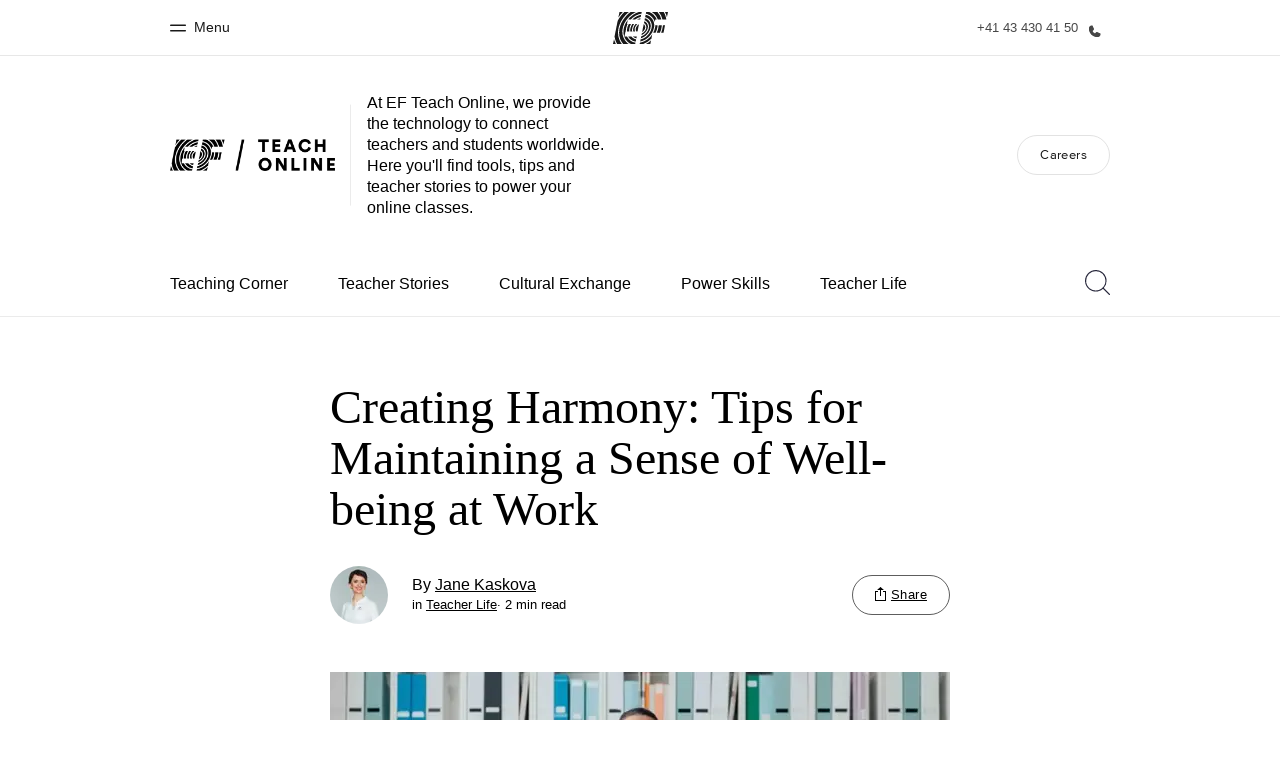

--- FILE ---
content_type: text/html
request_url: https://www.ef.com/wwen/blog/ef-teach-online/creating-harmony-tips-for-maintaining-a-sense-of-well-being-at-work/
body_size: 19254
content:
<!DOCTYPE html><html lang="en"><head><meta charSet="utf-8"/><meta name="viewport" content="width=device-width"/><title class="jsx-f40d27ae37dda166">Creating Harmony: Tips for Maintaining a Sense of Well-being at Work ‹ EF Teach Online ‹ EF Teach Online</title><link rel="canonical" href="https://www.ef.com/wwen/blog/ef-teach-online/creating-harmony-tips-for-maintaining-a-sense-of-well-being-at-work/" class="jsx-f40d27ae37dda166"/><meta property="og:locale" content="en" class="jsx-f40d27ae37dda166"/><meta property="og:type" content="article" class="jsx-f40d27ae37dda166"/><meta property="og:title" content="Creating Harmony: Tips for Maintaining a Sense of Well-being at Work ‹ EF Teach Online ‹ EF Teach Online" class="jsx-f40d27ae37dda166"/><meta property="og:site_name" content="EF Teach Online" class="jsx-f40d27ae37dda166"/><meta property="og:image" content="https://a.storyblok.com/f/238048/568x320/57aa74d281/woman-practicing-meditation-on-a-desk-2022-03-30-20-23-48-utc-1-1.jpg" class="jsx-f40d27ae37dda166"/><meta property="og:url" content="https://www.ef.com/wwen/blog/ef-teach-online/creating-harmony-tips-for-maintaining-a-sense-of-well-being-at-work/" class="jsx-f40d27ae37dda166"/><link rel="preload" href="/assetscdn/WIBIwq6RdJvcD9bc8RMd/cefcom-ef-teach-online-blog-site/assets/fonts/34303A_1A_0.woff2" as="font" type="font/woff2" crossorigin="anonymous" class="jsx-f40d27ae37dda166"/><link rel="preload" href="/assetscdn/WIBIwq6RdJvcD9bc8RMd/cefcom-ef-teach-online-blog-site/assets/fonts/EFCircularWeb-Light.woff2" as="font" type="font/woff2" crossorigin="anonymous" class="jsx-f40d27ae37dda166"/><link rel="icon" href="/assetscdn/WIBIwq6RdJvcD9bc8RMd/cefcom-ef-teach-online-blog-site/assets/images/icons/favicon-48.ico" type="image/x-icon" class="jsx-f40d27ae37dda166"/><link rel="dns-prefetch" href="https://a.storyblok.com" class="jsx-f40d27ae37dda166"/><link rel="preconnect" href="https://a.storyblok.com" crossorigin="true" class="jsx-f40d27ae37dda166"/><link rel="preload" href="https://a.storyblok.com/f/61891/x/aa166bd9ab/00.svg" as="image" class="jsx-f40d27ae37dda166"/><link rel="preload" href="https://a.storyblok.com/f/61891/x/45f1f14d07/00.svg" as="image" class="jsx-f40d27ae37dda166"/><link rel="alternate" href="https://www.ef.com/wwen/blog/ef-teach-online/creating-harmony-tips-for-maintaining-a-sense-of-well-being-at-work/" hrefLang="en"/><link rel="preload" href="https://a.storyblok.com/f/238048/568x109/eb87ced94a/ef_teach_online_digital_black.png" as="image"/><link rel="preload" href="https://a.storyblok.com/f/238048/568x568/ede3548db5/jane-profile-photo2.jpg/m/58x58/filters:quality(70)/" as="image"/><link rel="preload" href="https://a.storyblok.com/f/238048/568x320/57aa74d281/woman-practicing-meditation-on-a-desk-2022-03-30-20-23-48-utc-1-1.jpg/m/620x0/filters:quality(70)/" as="image" imagesrcset="https://a.storyblok.com/f/238048/568x320/57aa74d281/woman-practicing-meditation-on-a-desk-2022-03-30-20-23-48-utc-1-1.jpg/m/240x0/filters:quality(70)/ 240w, https://a.storyblok.com/f/238048/568x320/57aa74d281/woman-practicing-meditation-on-a-desk-2022-03-30-20-23-48-utc-1-1.jpg/m/320x0/filters:quality(70)/ 320w, https://a.storyblok.com/f/238048/568x320/57aa74d281/woman-practicing-meditation-on-a-desk-2022-03-30-20-23-48-utc-1-1.jpg/m/480x0/filters:quality(70)/ 480w, https://a.storyblok.com/f/238048/568x320/57aa74d281/woman-practicing-meditation-on-a-desk-2022-03-30-20-23-48-utc-1-1.jpg/m/620x0/filters:quality(70)/ 620w" imagesizes="(max-width: 400px) 320px, (max-width: 600px) 480px, 620px"/><script type="application/ld+json">
  {
    "@context": "https://schema.org",
    "@graph": [
      {
        "@type": "Article",
        "mainEntityOfPage": {
          "@type": "WebPage",
          "@id": "https://www.ef.com/wwen/blog/ef-teach-online/creating-harmony-tips-for-maintaining-a-sense-of-well-being-at-work/"
        },
        "headline": "Creating Harmony: Tips for Maintaining a Sense of Well-being at Work",
        "image": [
          "https://a.storyblok.com/f/238048/568x320/57aa74d281/woman-practicing-meditation-on-a-desk-2022-03-30-20-23-48-utc-1-1.jpg"
        ],
        "datePublished": "",
        "author": {
          "@type": "Person",
          "name": "Jane Kaskova",
          "url": "/wwen/blog/ef-teach-online/author/jane-kaskova/"
        },
        "publisher": {
          "@type": "Organization",
          "name": "EF Education First",
          "logo": {
            "@type": "ImageObject",
            "url": "https://a.storyblok.com/f/61891/x/aa166bd9ab/00.svg"
          }
        }
      }
    ]
  }
  </script><meta name="next-head-count" content="22"/><meta name="build-details" content="EF Blog" data-date="2025-12-01T13:04"/><link rel="preload" href="/assetscdn/WIBIwq6RdJvcD9bc8RMd/cefcom-ef-teach-online-blog-site/_next/static/css/360310e458c17fc1.css" as="style"/><link rel="stylesheet" href="/assetscdn/WIBIwq6RdJvcD9bc8RMd/cefcom-ef-teach-online-blog-site/_next/static/css/360310e458c17fc1.css" data-n-g=""/><link rel="preload" href="/assetscdn/WIBIwq6RdJvcD9bc8RMd/cefcom-ef-teach-online-blog-site/_next/static/css/8bf6c02734e9574b.css" as="style"/><link rel="stylesheet" href="/assetscdn/WIBIwq6RdJvcD9bc8RMd/cefcom-ef-teach-online-blog-site/_next/static/css/8bf6c02734e9574b.css" data-n-p=""/><noscript data-n-css=""></noscript><script defer="" nomodule="" src="/assetscdn/WIBIwq6RdJvcD9bc8RMd/cefcom-ef-teach-online-blog-site/_next/static/chunks/polyfills-c67a75d1b6f99dc8.js"></script><script src="/assetscdn/WIBIwq6RdJvcD9bc8RMd/cefcom-ef-teach-online-blog-site/_next/static/chunks/webpack-3e3cf62f70dbaa53.js" defer=""></script><script src="/assetscdn/WIBIwq6RdJvcD9bc8RMd/cefcom-ef-teach-online-blog-site/_next/static/chunks/framework-caa50651a91d07b1.js" defer=""></script><script src="/assetscdn/WIBIwq6RdJvcD9bc8RMd/cefcom-ef-teach-online-blog-site/_next/static/chunks/main-366439d0550cc292.js" defer=""></script><script src="/assetscdn/WIBIwq6RdJvcD9bc8RMd/cefcom-ef-teach-online-blog-site/_next/static/chunks/pages/_app-64555cb4437083f1.js" defer=""></script><script src="/assetscdn/WIBIwq6RdJvcD9bc8RMd/cefcom-ef-teach-online-blog-site/_next/static/chunks/3611712e-733ab0581956c1d9.js" defer=""></script><script src="/assetscdn/WIBIwq6RdJvcD9bc8RMd/cefcom-ef-teach-online-blog-site/_next/static/chunks/346-a7f9b6467f23b1e9.js" defer=""></script><script src="/assetscdn/WIBIwq6RdJvcD9bc8RMd/cefcom-ef-teach-online-blog-site/_next/static/chunks/216-dc3bb6283ccaa00e.js" defer=""></script><script src="/assetscdn/WIBIwq6RdJvcD9bc8RMd/cefcom-ef-teach-online-blog-site/_next/static/chunks/575-c199b7873de36bbd.js" defer=""></script><script src="/assetscdn/WIBIwq6RdJvcD9bc8RMd/cefcom-ef-teach-online-blog-site/_next/static/chunks/66-89a424778afa8a20.js" defer=""></script><script src="/assetscdn/WIBIwq6RdJvcD9bc8RMd/cefcom-ef-teach-online-blog-site/_next/static/chunks/pages/%5Bmarket%5D/%5Bpost%5D-89e8d882d841364a.js" defer=""></script><script src="/assetscdn/WIBIwq6RdJvcD9bc8RMd/cefcom-ef-teach-online-blog-site/_next/static/VFB2DiTtwl0CcFzdL147Y/_buildManifest.js" defer=""></script><script src="/assetscdn/WIBIwq6RdJvcD9bc8RMd/cefcom-ef-teach-online-blog-site/_next/static/VFB2DiTtwl0CcFzdL147Y/_ssgManifest.js" defer=""></script><style id="__jsx-f40d27ae37dda166">.overlay.jsx-f40d27ae37dda166{visibility:hidden;position:fixed;top:0;left:0;width:100%;height:100%;background:#000;opacity:0;will-change:opacity;-webkit-transition:opacity.35s;-moz-transition:opacity.35s;-o-transition:opacity.35s;transition:opacity.35s}</style></head><body data-htmlbuild-time="2025-12-01T13:04:20.894Z" class=""><div id="__next" data-reactroot=""><header class="customHeader"><div id="cefcom-globalheader" data-clickregion="global-header" data-version="0.1.9-no-backpack.10" data-cefcom-test="2" class="cefcom-global-header-wrapper
        
         --no-shadow 
        "><div data-clicksubregion="topbar" class="cefcom-top-bar --react
        
        " style="padding-right:0px;margin-right:0px"><div class="cefcom-top-bar__wrapper"><div class="promotional-logo-mobile "><img src="https://a.storyblok.com/f/61891/750x78/6b58768994/ef-60yrs_m.jpg"/></div><header class="cefcom-top-bar__inner "><div class="cefcom-top-bar__col -left"><a class="cefcom-top-bar__top-link" data-info="open"><span class="topbar-menu-toggle cefcom-icon -menu"></span><span class="cefcom-top-bar__top-link-text"></span><span class="cefcom-top-bar__top-link-text">Menu</span><span class="cefcom-top-bar__top-link-text"></span><span class="cefcom-top-bar__top-link-text"></span></a></div><div class="cefcom-top-bar__col -center ef-header__col-logo"><a href="/wwen/" class="cefcom-top-bar__logo"><span style="background-image:url(&#x27;https://a.storyblok.com/f/61891/x/aa166bd9ab/00.svg&#x27;)" class="cefcom-top-bar__logo-black"></span><span style="background-image:url(&#x27;https://a.storyblok.com/f/61891/x/7d00ecae9d/00.svg&#x27;)" class="cefcom-top-bar__logo-white"></span></a></div><div class="cefcom-top-bar__col -right -with-phone" style="padding-right:8px"><a href="tel:0041434304150" class=" cefcom-top-bar__top-link -phone-link" data-info="telephone"><span class="js-topbar-phone cefcom-top-bar__top-link-text">+41 43 430 41 50</span><span class="js-topbar-phone cefcom-icon -phone"><svg xmlns="http://www.w3.org/2000/svg" width="15" height="15" fill="currentColor" viewBox="0 0 256 256"><path d="M231.88,175.08A56.26,56.26,0,0,1,176,224C96.6,224,32,159.4,32,80A56.26,56.26,0,0,1,80.92,24.12a16,16,0,0,1,16.62,9.52l21.12,47.15,0,.12A16,16,0,0,1,117.39,96c-.18.27-.37.52-.57.77L96,121.45c7.49,15.22,23.41,31,38.83,38.51l24.34-20.71a8.12,8.12,0,0,1,.75-.56,16,16,0,0,1,15.17-1.4l.13.06,47.11,21.11A16,16,0,0,1,231.88,175.08Z"></path></svg></span></a></div></header><div class="ef-header__top-global-menu"><div class="gc-menu__container"><div class="ef-container"><div class="gc-menu__wrapper"><ul class="gc-topbar__item-group js-gc-topbar-item-group dropdown"><li class="gc-topbar__item"><a href="/wwen/" class="gc-bar-menu-btn" data-short-text="Home"><div class="item-content__wrapper"><span class="item-icon"><svg xmlns="http://www.w3.org/2000/svg" width="24" height="24" fill="currentColor" viewBox="0 0 256 256" class="top-bar-menu-icons"><path d="M224,120v96a8,8,0,0,1-8,8H40a8,8,0,0,1-8-8V120a15.87,15.87,0,0,1,4.69-11.32l80-80a16,16,0,0,1,22.62,0l80,80A15.87,15.87,0,0,1,224,120Z"></path></svg></span><p class="item-title">Home</p><div class="item-text__wrapper"><span class="item-text">Welcome to EF</span><div class="item-text--hover"></div></div></div></a></li><li class="gc-topbar__item"><a href="/wwen/pg/" class="gc-bar-menu-btn" data-short-text="Programs"><div class="item-content__wrapper"><span class="item-icon"><svg xmlns="http://www.w3.org/2000/svg" width="24" height="24" fill="currentColor" viewBox="0 0 256 256" class="top-bar-menu-icons"><path d="M220,169.09l-92,53.65L36,169.09A8,8,0,0,0,28,182.91l96,56a8,8,0,0,0,8.06,0l96-56A8,8,0,1,0,220,169.09Z"></path><path d="M220,121.09l-92,53.65L36,121.09A8,8,0,0,0,28,134.91l96,56a8,8,0,0,0,8.06,0l96-56A8,8,0,1,0,220,121.09Z"></path><path d="M28,86.91l96,56a8,8,0,0,0,8.06,0l96-56a8,8,0,0,0,0-13.82l-96-56a8,8,0,0,0-8.06,0l-96,56a8,8,0,0,0,0,13.82Z"></path></svg></span><p class="item-title">Programs</p><div class="item-text__wrapper"><span class="item-text">See everything we do</span><div class="item-text--hover"></div></div></div></a></li><li class="gc-topbar__item"><a href="/wwen/contact/" class="gc-bar-menu-btn" data-short-text="Offices"><div class="item-content__wrapper"><span class="item-icon"><svg xmlns="http://www.w3.org/2000/svg" width="24" height="24" fill="currentColor" viewBox="0 0 256 256" class="top-bar-menu-icons"><path d="M239.73,208H224V96a16,16,0,0,0-16-16H164a4,4,0,0,0-4,4V208H144V32.41a16.43,16.43,0,0,0-6.16-13,16,16,0,0,0-18.72-.69L39.12,72A16,16,0,0,0,32,85.34V208H16.27A8.18,8.18,0,0,0,8,215.47,8,8,0,0,0,16,224H240a8,8,0,0,0,8-8.53A8.18,8.18,0,0,0,239.73,208ZM76,184a8,8,0,0,1-8.53,8A8.18,8.18,0,0,1,60,183.72V168.27A8.19,8.19,0,0,1,67.47,160,8,8,0,0,1,76,168Zm0-56a8,8,0,0,1-8.53,8A8.19,8.19,0,0,1,60,127.72V112.27A8.19,8.19,0,0,1,67.47,104,8,8,0,0,1,76,112Zm40,56a8,8,0,0,1-8.53,8,8.18,8.18,0,0,1-7.47-8.26V168.27a8.19,8.19,0,0,1,7.47-8.26,8,8,0,0,1,8.53,8Zm0-56a8,8,0,0,1-8.53,8,8.19,8.19,0,0,1-7.47-8.26V112.27a8.19,8.19,0,0,1,7.47-8.26,8,8,0,0,1,8.53,8Z"></path></svg></span><p class="item-title">Offices</p><div class="item-text__wrapper"><span class="item-text">Find an office near you</span><div class="item-text--hover"></div></div></div></a></li><li class="gc-topbar__item"><a href="/wwen/about-us/" class="gc-bar-menu-btn" data-short-text="About us"><div class="item-content__wrapper"><span class="item-icon"><svg xmlns="http://www.w3.org/2000/svg" width="24" height="24" fill="currentColor" viewBox="0 0 256 256" class="top-bar-menu-icons"><path d="M230.93,220a8,8,0,0,1-6.93,4H32a8,8,0,0,1-6.92-12c15.23-26.33,38.7-45.21,66.09-54.16a72,72,0,1,1,73.66,0c27.39,8.95,50.86,27.83,66.09,54.16A8,8,0,0,1,230.93,220Z"></path></svg></span><p class="item-title">About us</p><div class="item-text__wrapper"><span class="item-text">Who we are</span><div class="item-text--hover"></div></div></div></a></li><li class="gc-topbar__item"><a href="https://careers.ef.com" class="gc-bar-menu-btn" data-short-text="Careers"><div class="item-content__wrapper"><span class="item-icon"><svg xmlns="http://www.w3.org/2000/svg" width="24" height="24" fill="currentColor" viewBox="0 0 256 256" class="top-bar-menu-icons"><path d="M152,112a8,8,0,0,1-8,8H112a8,8,0,0,1,0-16h32A8,8,0,0,1,152,112Zm80-40V200a16,16,0,0,1-16,16H40a16,16,0,0,1-16-16V72A16,16,0,0,1,40,56H80V48a24,24,0,0,1,24-24h48a24,24,0,0,1,24,24v8h40A16,16,0,0,1,232,72ZM96,56h64V48a8,8,0,0,0-8-8H104a8,8,0,0,0-8,8Zm120,57.61V72H40v41.61A184,184,0,0,0,128,136,184,184,0,0,0,216,113.61Z"></path></svg></span><p class="item-title">Careers</p><div class="item-text__wrapper"><span class="item-text">Join the team</span><div class="item-text--hover"></div></div></div></a></li></ul></div></div></div></div><div class="ef-header__top-global-menu-mobile"><section class="gc-layer-global-mobile-nav gc-layer gc-layer-global-mobile-nav--shown"><div class="gc-layer__container"><nav class="gc-global-mobile-nav" id="global-mobile-nav"><ul class="gc-global-mobile-nav__list slide"><li class="gc-global-mobile-nav__item"><a href="/wwen/" class="gc-global-mobile-nav__anchor gc-global-mobile-nav__anchor--"><div class="mobile-menu-content__wrapper"><p class="mobile-menu-title">Home</p><span class="mobile-menu-text">Welcome to EF</span></div></a></li><li class="gc-global-mobile-nav__item"><a href="/wwen/pg/" class="gc-global-mobile-nav__anchor gc-global-mobile-nav__anchor--"><div class="mobile-menu-content__wrapper"><p class="mobile-menu-title">Programs</p><span class="mobile-menu-text">See everything we do</span></div></a></li><li class="gc-global-mobile-nav__item"><a href="/wwen/contact/" class="gc-global-mobile-nav__anchor gc-global-mobile-nav__anchor--"><div class="mobile-menu-content__wrapper"><p class="mobile-menu-title">Offices</p><span class="mobile-menu-text">Find an office near you</span></div></a></li><li class="gc-global-mobile-nav__item"><a href="/wwen/about-us/" class="gc-global-mobile-nav__anchor gc-global-mobile-nav__anchor--"><div class="mobile-menu-content__wrapper"><p class="mobile-menu-title">About us</p><span class="mobile-menu-text">Who we are</span></div></a></li><li class="gc-global-mobile-nav__item"><a href="https://careers.ef.com" class="gc-global-mobile-nav__anchor gc-global-mobile-nav__anchor--"><div class="mobile-menu-content__wrapper"><p class="mobile-menu-title">Careers</p><span class="mobile-menu-text">Join the team</span></div></a></li></ul></nav></div></section></div></div></div></div><style>
        .cefcom-top-bar__inner {
          margin: 0 auto;
        }
        .cefcom-top-bar__col.-left {
          left: 10px;
        }
        .cefcom-top-bar__col.-right {
          right: 10px;
        }

        .cefcom-top-bar__col.-right .cefcom-top-bar__top-link-text {
          font-size: 13px;
        }

        @media (min-width: 768px) {
          .cefcom-top-bar__inner {
            width: 750px;
          }
        }

        @media (max-width: 768px) {
          .cefcom-top-bar__col.-left {
            left: 15px;
          }
          .cefcom-top-bar__col.-right {
            right: 15px;
          }
        }

        @media (min-width: 992px) {
          .cefcom-top-bar__inner {
            width: 960px;
          }
        }
      </style></header><header class="BlogHeader_section__0lIT2 "><div class="BlogHeader_wrapper__MWp0V"><div><div class="BlogHeader_siteTitle__k_pSK"><a class="BlogHeader_channelLink__bCBmE" href="/wwen/blog/ef-teach-online/" aria-label="We are EF Blog"><img src="https://a.storyblok.com/f/238048/568x109/eb87ced94a/ef_teach_online_digital_black.png" class="BlogHeader_bigBlogLogo__7I0im" alt="EF Teach Online"/></a><div class="tagline BlogHeader_tagline__lmkjx">At EF Teach Online, we provide the technology to connect teachers and students worldwide. Here you&#x27;ll find tools, tips and teacher stories to power your online classes.</div></div></div><a class="BlogHeader_hamburger__StEVV" aria-label="Menu"><span class="BlogHeader_hamburgerText__edYT_">Menu</span><span class="BlogHeader_hamburgerIcon__dVSdM"><span></span></span></a><a href="https://careers.ef.com/" class="BlogHeader_brochureBtn__swSO2 button gray">Careers</a></div></header><div class=""><nav class="BlogNavigation_menuMobile__4CMi6"><div class="BlogNavigation_menuMobileContainer__Sc0df"><div class="BlogNavigation_menuMobileHeader__K7W3E"><a aria-label="Close" href="#" class="BlogNavigation_menuMobileCloseIcon__3O_Oh"><svg xmlns="http://www.w3.org/2000/svg" viewBox="0 0 512 512" xml:space="preserve"><path d="m479.31 19.999 12.687 12.687L32.69 491.994l-12.686-12.687z"></path><path d="m32.69 19.999 459.307 459.308-12.686 12.687L20.003 32.686z"></path></svg></a></div><ul class="BlogNavigation_menuMobileList__aX1Yn "><li><a href="#" class="BlogNavigation_menuMobileLink__peYKR">Topics<svg xmlns="http://www.w3.org/2000/svg" viewBox="0 0 32 62" xml:space="preserve" class="rightArrowIcon"><path style="fill:none;stroke:#000;stroke-width:4;stroke-linecap:round;stroke-miterlimit:10" d="m1 1 30 30L1 61"></path></svg></a><div class="BlogNavigation_menuMobileTopics__OYi9D " data-level="2"><div class="BlogNavigation_menuMobileHeader__K7W3E"><a class="BlogNavigation_backButton__buvAr" href="#"><svg xmlns="http://www.w3.org/2000/svg" viewBox="0 0 32 62" xml:space="preserve" class="backIcon"><path style="fill:none;stroke:#000;stroke-width:4;stroke-linecap:round;stroke-miterlimit:10" d="M31 61 1 31 31 1"></path></svg>Back</a><a href="#" aria-label="Close" class="BlogNavigation_menuMobileCloseIcon__3O_Oh"><svg xmlns="http://www.w3.org/2000/svg" viewBox="0 0 512 512" xml:space="preserve"><path d="m479.31 19.999 12.687 12.687L32.69 491.994l-12.686-12.687z"></path><path d="m32.69 19.999 459.307 459.308-12.686 12.687L20.003 32.686z"></path></svg></a><div class="BlogNavigation_topicHeaderTitle__PcVlL"><h2>Topics</h2></div></div><ul class="BlogNavigation_menuMobileList__aX1Yn"><li><a data-test="Testing" class="BlogNavigation_menuMobileLink__peYKR" href="/wwen/blog/ef-teach-online/topic/teaching-corner/"> <!-- -->Teaching Corner<!-- --> </a></li><li><a data-test="Testing" class="BlogNavigation_menuMobileLink__peYKR" href="/wwen/blog/ef-teach-online/topic/teacher-stories/"> <!-- -->Teacher Stories<!-- --> </a></li><li><a data-test="Testing" class="BlogNavigation_menuMobileLink__peYKR" href="/wwen/blog/ef-teach-online/topic/cultural-exchange/"> <!-- -->Cultural Exchange <!-- --> </a></li><li><a data-test="Testing" class="BlogNavigation_menuMobileLink__peYKR" href="/wwen/blog/ef-teach-online/topic/power-skills/"> <!-- -->Power Skills<!-- --> </a></li><li><a data-test="Testing" class="BlogNavigation_menuMobileLink__peYKR" href="/wwen/blog/ef-teach-online/topic/teacher-life/"> <!-- -->Teacher Life<!-- --> </a></li></ul></div></li><li><a class="BlogNavigation_menuMobileLink__peYKR" href="https://careers.ef.com/"><span>Careers</span></a></li><li><div class="BlogNavigation_menuMobileSearchBar__Itovv"><svg viewBox="0 0 25 25" xmlns="http://www.w3.org/2000/svg" class="searchIconMobile"><path d="M10.795 20.455c-5.334 0-9.659-4.325-9.659-9.66a9.659 9.659 0 0 1 9.66-9.659 9.659 9.659 0 0 1 9.659 9.66c0 5.334-4.325 9.66-9.66 9.66m14.039 3.574-6.023-6.022a10.738 10.738 0 0 0 2.78-7.213C21.59 4.834 16.758 0 10.795 0 4.834 0 0 4.834 0 10.795c0 5.963 4.834 10.796 10.795 10.796 2.777 0 5.3-1.057 7.213-2.78l6.022 6.023a.568.568 0 1 0 .803-.803" fill="#29293D" fill-rule="evenodd"></path></svg><form action="/wwen/blog/ef-teach-online/search/" method="get"><input type="search" class="BlogNavigation_menuMobileSearchInput__NYGOU" aria-label="Search" name="search" placeholder="Search"/></form></div></li></ul></div></nav><div class="BlogNavigation_wrapper__KemoS"><div class="BlogNavigation_container__s8Y1P"><nav class="BlogNavigation_menu__HHujS"><ul class="BlogNavigation_menuList__slP_8"><li class="BlogNavigation_menuItem__DlVJ4"><a href="/wwen/blog/ef-teach-online/topic/teaching-corner/" class=""> <!-- -->Teaching Corner<!-- --> </a></li><li class="BlogNavigation_menuItem__DlVJ4"><a href="/wwen/blog/ef-teach-online/topic/teacher-stories/" class=""> <!-- -->Teacher Stories<!-- --> </a></li><li class="BlogNavigation_menuItem__DlVJ4"><a href="/wwen/blog/ef-teach-online/topic/cultural-exchange/" class=""> <!-- -->Cultural Exchange <!-- --> </a></li><li class="BlogNavigation_menuItem__DlVJ4"><a href="/wwen/blog/ef-teach-online/topic/power-skills/" class=""> <!-- -->Power Skills<!-- --> </a></li><li class="BlogNavigation_menuItem__DlVJ4"><a href="/wwen/blog/ef-teach-online/topic/teacher-life/" class=""> <!-- -->Teacher Life<!-- --> </a></li><li class="BlogNavigation_menuItem__DlVJ4 BlogNavigation_menuItemMore__1S__3" style="display:none"><a href="#">More<svg width="10" height="6" xmlns="http://www.w3.org/2000/svg" class="BlogNavigation_arrowDown__JORRx"><path d="M9.286 0 5 4.245.715 0 0 .707 4.286 4.95 5 5.657l.714-.707L10 .707z"></path></svg></a><ul class="BlogNavigation_menuMore__vSU6y"><li class="BlogNavigation_menuMoreItem__ghbFs hide"><a href="/wwen/blog/ef-teach-online/topic/teaching-corner/"> <!-- -->Teaching Corner<!-- --> </a></li><li class="BlogNavigation_menuMoreItem__ghbFs hide"><a href="/wwen/blog/ef-teach-online/topic/teacher-stories/"> <!-- -->Teacher Stories<!-- --> </a></li><li class="BlogNavigation_menuMoreItem__ghbFs hide"><a href="/wwen/blog/ef-teach-online/topic/cultural-exchange/"> <!-- -->Cultural Exchange <!-- --> </a></li><li class="BlogNavigation_menuMoreItem__ghbFs hide"><a href="/wwen/blog/ef-teach-online/topic/power-skills/"> <!-- -->Power Skills<!-- --> </a></li><li class="BlogNavigation_menuMoreItem__ghbFs hide"><a href="/wwen/blog/ef-teach-online/topic/teacher-life/"> <!-- -->Teacher Life<!-- --> </a></li></ul></li></ul><div class="BlogNavigation_searchBar__WZDZo"><svg viewBox="0 0 25 25" xmlns="http://www.w3.org/2000/svg" class="searchIcon"><path d="M10.795 20.455c-5.334 0-9.659-4.325-9.659-9.66a9.659 9.659 0 0 1 9.66-9.659 9.659 9.659 0 0 1 9.659 9.66c0 5.334-4.325 9.66-9.66 9.66m14.039 3.574-6.023-6.022a10.738 10.738 0 0 0 2.78-7.213C21.59 4.834 16.758 0 10.795 0 4.834 0 0 4.834 0 10.795c0 5.963 4.834 10.796 10.795 10.796 2.777 0 5.3-1.057 7.213-2.78l6.022 6.023a.568.568 0 1 0 .803-.803" fill="#29293D" fill-rule="evenodd"></path></svg><form class="BlogNavigation_searchForm__F2m7t" action="/wwen/blog/ef-teach-online/search/" method="get"><input type="search" aria-label="Search" class="BlogNavigation_searchTextField__iO5G_" name="search" placeholder="Search" value=""/></form><div class="BlogNavigation_searchIconRight__88Z_u"><svg xmlns="http://www.w3.org/2000/svg" viewBox="0 0 512 512" xml:space="preserve" class="searchCloseIcon"><path d="m479.31 19.999 12.687 12.687L32.69 491.994l-12.686-12.687z"></path><path d="m32.69 19.999 459.307 459.308-12.686 12.687L20.003 32.686z"></path></svg><svg xmlns="http://www.w3.org/2000/svg" viewBox="0 0 32 62" xml:space="preserve" class="searchSubmitIcon"><path style="fill:none;stroke:#000;stroke-width:4;stroke-linecap:round;stroke-miterlimit:10" d="m1 1 30 30L1 61"></path></svg></div></div></nav><span class="BlogNavigation_fixedBackground__vZBP5"></span></div></div><style>
            .searchIcon {
                position: relative;
                cursor: pointer;
                width: 25px;
                height: 25px;
                top: 19px;
            }

            .searchCloseIcon, .searchSubmitIcon {
                position: absolute;
                cursor: pointer;
                width: 25px;
                height: 25px;
            }
            .searchCloseIcon { top: 0; transition: top .2s; }
            .searchSubmitIcon { bottom: 25px; transition: bottom .2s; }

            .submitting .searchCloseIcon {
                top: -25px;
            }

            .submitting .searchSubmitIcon {
                bottom: 0;
            }

            .searchIconMobile {
                width: 20px;
            }

            .rightArrowIcon {
                position: absolute;
                right: 22px;
                margin-top: 2px;
                width: 16px;
                height: 16px;
            }

            .rtl .rightArrowIcon {
                right: inherit;
                left: 22px;
                transform: scaleX(-1);
            }

            .backIcon {
                margin-right: 10px;
                margin-top: -2px;
                width: 14px;
                height: 14px;
            }

            .rtl .backIcon {
                margin-right: 0;
                margin-left: 10px;
                transform: scaleX(-1);
            }
            </style></div><div class="cn-content-area content-article"><div class="container"><div class="row"><article class="col-md-8 col-sm-10 col-md-offset-2 col-sm-offset-1 article-content"><div class="Post_heading__hJTYz"><h1>Creating Harmony: Tips for Maintaining a Sense of Well-being at Work</h1><div class="PostInfo_info__6NJF9 "><div class="PostInfo_meta__8c02X"><div><div class="PostInfo_photo__jawy7" style="background-image:url(&#x27;https://a.storyblok.com/f/238048/568x568/ede3548db5/jane-profile-photo2.jpg/m/58x58/filters:quality(70)/&#x27;)"></div></div><div><div class="PostInfo_name__97MM0"><span>By<!-- --> </span><a href="/wwen/blog/ef-teach-online/author/jane-kaskova/">Jane Kaskova</a></div><div>in<!-- --> <a href="/wwen/blog/ef-teach-online/topic/teacher-life/" class="">Teacher Life</a><i>·</i> <!-- -->2 min read<!-- --> </div></div></div><div class="PostInfo_buttons__tJ1aw"><div class="BlogArticlePostShare_share__ShqQV "><a class="button black BlogArticlePostShare_button__QBnnx"><svg class="BlogArticlePostShare_icon__RImBX " width="11" height="14" viewBox="0 0 11 14" xmlns="http://www.w3.org/2000/svg"><path fill-rule="evenodd" clip-rule="evenodd" d="M8.9641 3L5.5 0L2.0359 3H5L5 9H6L6 3H8.9641ZM8 4H11V4.04524V5V13V13.0951V14H0V14V13V5V4.0452V4H3V5H1V13H10V5H8V4Z" fill="black"></path></svg><span class="BlogArticlePostShare_buttonText__ppHyX">Share</span></a><div class="BlogArticlePostShare_buttons__6FPCf" style="display:none"><a data-social="twitter"><svg xmlns="http://www.w3.org/2000/svg" viewBox="0 0 51 41.6" style="enable-background:new 0 0 51 41.6" xml:space="preserve"><path d="M51 5c-1.8.8-3.9 1.4-6 1.6 2.1-1.3 3.9-3.4 4.6-5.8-2 1.2-4.3 2-6.6 2.5-2-2-4.7-3.3-7.7-3.3-5.8 0-10.5 4.7-10.5 10.5 0 .8.1 1.6.3 2.3-8.8-.4-16.5-4.6-21.6-11-.9 1.6-1.4 3.4-1.4 5.3 0 3.7 1.8 6.8 4.7 8.8-1.7-.1-3.4-.5-4.8-1.3v.1C2 19.8 5.7 24 10.5 25c-.9.2-1.8.4-2.7.4-.7 0-1.3-.1-1.9-.2 1.3 4.2 5.2 7.2 9.8 7.3C12 35.3 7.4 37 2.5 37c-.8 0-1.7-.1-2.5-.1 4.7 3 10.2 4.7 16.1 4.7 19.4 0 29.8-16 29.8-29.8v-1.3C47.9 9 49.6 7 51 5z"></path></svg></a><a data-social="facebook"><svg viewBox="0 0 34 66" xmlns="http://www.w3.org/2000/svg"><path d="m32.1 35.5 1.5-11.6H22.1v-7.4c0-3.3.9-5.7 5.8-5.7H34V.5c-1-.1-4.7-.5-9-.5-8.9 0-15 5.4-15 15.3v8.6H0v11.6h10v29.7h12V35.4h10v.1h.1Z" fill="#000" fill-rule="nonzero"></path></svg></a><a data-social="linkedin"><svg xmlns="http://www.w3.org/2000/svg" viewBox="0 0 51 51" style="enable-background:new 0 0 51 51" xml:space="preserve"><path d="M.9 16.9h10.5v34H.9v-34zM6.2 0c3.4 0 6.2 2.8 6.2 6.2 0 3.4-2.8 6.2-6.2 6.2S0 9.5 0 6.2C.1 2.7 2.8 0 6.2 0M18.1 16.9h10.1v4.7h.1c1.4-2.7 4.9-5.5 10-5.5C49 16.1 51 23.2 51 32.3v18.6H40.5V34.4c0-4-.1-9.1-5.5-9.1-5.5 0-6.4 4.3-6.4 8.8v16.8H18.1v-34z"></path></svg></a><a href="/cdn-cgi/l/email-protection#b38cc0c6d1d9d6d0c78efa93c4d2ddc7d6d793cadcc693c7dc93c0d6d693c7dbdac093c0dac7d695d2dec388d1dcd7ca8ef0dbd6d0d893dcc6c793c7dbdac093c0dac7d693"><svg xmlns="http://www.w3.org/2000/svg" viewBox="0 0 20 20" style="enable-background:new 0 0 20 20" xml:space="preserve"><path d="M19 16.5c0 .6-.4 1-1 1H2c-.5 0-1-.4-1-1v-13c0-.6.4-1 1-1h16c.5 0 1 .4 1 1v13zm-1.2-.2V4.5l-7.4 7.1c-.1.1-.3.2-.4.2-.2 0-.3-.1-.4-.2l-7.3-7v11.8h15.5zm-7.8-6 6.9-6.5H3.2l6.8 6.5z"></path></svg></a></div></div></div></div></div><img class="PostImage_image__bwmGP" src="https://a.storyblok.com/f/238048/568x320/57aa74d281/woman-practicing-meditation-on-a-desk-2022-03-30-20-23-48-utc-1-1.jpg/m/620x0/filters:quality(70)/" alt="Creating Harmony: Tips for Maintaining a Sense of Well-being at Work" srcSet="https://a.storyblok.com/f/238048/568x320/57aa74d281/woman-practicing-meditation-on-a-desk-2022-03-30-20-23-48-utc-1-1.jpg/m/240x0/filters:quality(70)/ 240w, https://a.storyblok.com/f/238048/568x320/57aa74d281/woman-practicing-meditation-on-a-desk-2022-03-30-20-23-48-utc-1-1.jpg/m/320x0/filters:quality(70)/ 320w, https://a.storyblok.com/f/238048/568x320/57aa74d281/woman-practicing-meditation-on-a-desk-2022-03-30-20-23-48-utc-1-1.jpg/m/480x0/filters:quality(70)/ 480w, https://a.storyblok.com/f/238048/568x320/57aa74d281/woman-practicing-meditation-on-a-desk-2022-03-30-20-23-48-utc-1-1.jpg/m/620x0/filters:quality(70)/ 620w" sizes="(max-width: 400px) 320px, (max-width: 600px) 480px, (min-width): 601px"/><div class="Post_content__Eicya"><div><p>Our sense of well-being influences how we think, perform, and socialize inside and outside of work. Taking care of my mental health and well-being is of the utmost importance, as doing so enables me to focus on my work as an educator. Prioritizing my well-being produces a ripple effect, spilling over into what I do, and how I approach problems and deal with everyday issues.</p>
<p>In this blog I’d like to share five ways that have helped me to put my well-being first:</p>
<p> </p>
<p><strong>1. Plan each day</strong></p>
<p>Planning my days helps me to be more organized as it enables me to identify my goals and prioritize my workload. Setting clear goals clarifies what I want to achieve while prioritizing helps me focus on essential items first. What’s more, when there are changes to my schedule, such as a meeting or lesson cancellation, I find it helpful to refer back to my daily plan so I can focus my attention and energy on working on what I want to achieve for the day.</p>
<p> </p>
<p><strong>2. Create little rituals </strong></p>
<p>Having little rituals during my day helps to create the perfect mood. For example, morning meditation prepares my mindset for the day. Listening to my favorite music, reading books, and chatting with friends on my way to work cheers me up. Rituals can lead to the art of creating habits, which can be one of your hobbies one day. What works best for me is chatting with my friend in the morning while I drink a cappuccino or reading a few pages from a book during my break time. Currently, I’m reading <em>The Book of Joy</em> by the Dalai Lama and Desmond Tutu. I keep my family and friends up to date on what I’m reading so they can opt to read along and share their reactions as we progress through the story.</p>
<p><strong> </strong></p>
<p><strong>3. Nurture a growth mindset</strong></p>
<p>Learning new things positively affects my mind and thoughts. Effort and deliberate practice often bring fruitful results that positively influence my lifestyle and relationships. When learning something new, I start by setting bite-sized steps as this keeps me motivated as I can track my progress step-by-step, no matter how slight the progress might be. This gives me a great sense of accomplishment and makes me a more interesting person for my students, who love hearing about new skills I’m learning.</p>
<p>For input on gathering new ideas and skills, check out this blog on <a href="https://www.ef.com/wwen/blog/ef-teach-online/exploring-ways-to-develop-and-grow-as-a-teacher-continuously/">Exploring Ways to Develop as a Teacher</a>.</p>
<p> </p>
<p><strong>4. Schedule microbreaks </strong></p>
<p>Whether I work from home or the office, I take small breaks to switch my attention and refresh my mind. Working as a teacher requires lots of sharing skills. I give my knowledge, experience, and energy to spark my learners’ minds to make studying productive and engaging. Having a little time between lessons, sipping a glass of fresh water, skimming funny jokes, or listening to a fascinating podcast, helps me to recharge and perform with new ideas and strength.</p>
<p> </p>
<p><strong>5. Take care of your space </strong></p>
<p>As I spend most of my time teaching and training online, I organize my space to make it comfortable. Firstly, I have my desk, chair, monitor, keyboard, mouse, and other work tools and systems arranged to match my body. In this way, I avoid back and neck pain. You can learn more about setting up your workspace by checking out this practical blog <a href="https://www.ef.com/wwen/blog/ef-teach-online/setting-up-the-ideal-online-teaching-space/">here</a>.</p>
<p>I also have things on my desk that are both nice and handy. For example, colorful pens and a notebook with stickers inspire me to have creative thoughts or ideas for my next class. Also, when I finish my work, I put my laptop and other work-related objects in a cupboard, which helps me switch off from work, especially on days when I work from home.</p>
<p>Every day is unique and it’s up to us to make it meaningful, joy-filled, and special in its own way. Think about the choices you make every day and try new things where you want to make changes.</p>
<p> </p>
<p>I hope these tips have inspired you to explore how you take care of your well-being. Why not share this blog and add your own tips to the list?</p>
<p> </p>
<p>Learn more about EF Teach Online <a href="https://www.ef.com/wwen/teachonline/">here</a>.</p>
<p> </p></div></div><div class="PostTags_tags__KNdVQ">Tags<!-- -->:<!-- --> <span><a href="/wwen/blog/ef-teach-online/tag/uk/">uk</a></span></div></article></div><aside class="row BlogArticlePostRelated_related__C8MsK"><h2 class="BlogArticlePostRelated_title__LvkX5">Related</h2><div class="swiper"><div class="swiper"><div class="swiper-wrapper"><div class="swiper-slide BlogArticlePostRelated_slide__mHI_J"><div><div class="lazyload-wrapper "><div class="lazyload-placeholder"></div></div><div><a href="/wwen/blog/ef-teach-online/village-life-virtual-classrooms-work-life-balance-abroad/" class="BlogArticlePostSmallCard_title__zG0S0">Village Life &amp; Virtual Classrooms: Work-Life Balance Abroad</a><div class="BlogArticlePostSmallCard_meta__YLH8E">By<!-- --> <!-- --> <!-- -->· <!-- --> </div></div></div></div><div class="swiper-slide BlogArticlePostRelated_slide__mHI_J"><div><div class="lazyload-wrapper "><div class="lazyload-placeholder"></div></div><div><a href="/wwen/blog/ef-teach-online/discovering-purpose-through-teaching-my-journey/" class="BlogArticlePostSmallCard_title__zG0S0">Discovering Purpose through Teaching: My Journey</a><div class="BlogArticlePostSmallCard_meta__YLH8E">By<!-- --> <a href="/wwen/blog/ef-teach-online/author/darlington-addo-osafo/" class="BlogArticlePostSmallCard_author__pzm41">Darlington Addo-Osafo</a> <!-- -->· <!-- --> </div></div></div></div><div class="swiper-slide BlogArticlePostRelated_slide__mHI_J"><div><div class="lazyload-wrapper "><div class="lazyload-placeholder"></div></div><div><a href="/wwen/blog/ef-teach-online/farewell-ef-teach-online-lessons-and-memories-from-my-journey/" class="BlogArticlePostSmallCard_title__zG0S0">Farewell, EF Teach Online: Lessons and Memories from My Journey</a><div class="BlogArticlePostSmallCard_meta__YLH8E">By<!-- --> <a href="/wwen/blog/ef-teach-online/author/brandon-baumeister/" class="BlogArticlePostSmallCard_author__pzm41">Brandon B.</a> <!-- -->· <!-- --> </div></div></div></div><div class="swiper-slide BlogArticlePostRelated_slide__mHI_J"><div><div class="lazyload-wrapper "><div class="lazyload-placeholder"></div></div><div><a href="/wwen/blog/ef-teach-online/the-3rd-annual-online-english-teacher-conference-2024/" class="BlogArticlePostSmallCard_title__zG0S0">The 3rd Annual Online English Teacher Conference 2024</a><div class="BlogArticlePostSmallCard_meta__YLH8E">By<!-- --> <a href="/wwen/blog/ef-teach-online/author/ef-teach-online/" class="BlogArticlePostSmallCard_author__pzm41">EF Teach Online</a> <!-- -->· <!-- --> </div></div></div></div><div class="swiper-slide"><div class="BlogArticlePostRelated_readMore__OOXEc"><div><span>See more from</span><h4>Teacher Life</h4></div><a aria-label="Teacher Life" class="BlogArticlePostRelated_link__yPtFM" href="/wwen/blog/ef-teach-online/topic/teacher-life/"></a></div></div></div></div></div></aside></div></div><footer class="BlogFooter_footer__QcjWE"><div class="container"><div class="col-md-6 " style="text-align:center;margin:0 auto;float:inherit"><div><h3>                     About these blogs</h3><p>The content shared in these blogs are ideas to help improve best practices in online teaching. In no case are these instructions or guidelines on how to teach on our online English platform.</p><p><br/></p></div></div><div class="BlogFooter_content__ubP5O"></div></div></footer><div class="customFooter"><div class="Breadcrumbs_breadcrumbContainer__Tge_K"><section class="cefcom-footer-container"><section class="footer-section-breadcrumbs" style="background-color:#e4eaee;margin-bottom:0px;padding-top:20px;border-bottom:none"><nav class="Breadcrumbs_navFooter__t5dYP"><ul class="footer-breadcrumbs-list" itemType="http://schema.org/BreadcrumbList" style="margin-bottom:0px"><li data-cy="footer-breadcrumbs-list__item" class="footer-breadcrumbs-list__item" itemProp="itemListElement" itemType="http://schema.org/ListItem"><a property="item" itemProp="item" typeof="WebPage" href="/wwen/" data-clicklabel="global-footer:footer-section-top" style="background-image:url(&quot;[data-uri]&quot;)"><span property="name" itemProp="name">Home</span></a><meta itemProp="position" content="1"/></li><li data-cy="footer-breadcrumbs-list__item" class="footer-breadcrumbs-list__item" itemProp="itemListElement" itemType="http://schema.org/ListItem"><a property="item" itemProp="item" typeof="WebPage" href="/wwen/blog/" data-clicklabel="global-footer:footer-section-top" style="background-image:"><span property="name" itemProp="name">Blog</span></a><meta itemProp="position" content="2"/></li><li data-cy="footer-breadcrumbs-list__item" class="footer-breadcrumbs-list__item" itemProp="itemListElement" itemType="http://schema.org/ListItem"><a property="item" itemProp="item" typeof="WebPage" href="/wwen/blog/ef-teach-online/" data-clicklabel="global-footer:footer-section-top" style="background-image:"><span property="name" itemProp="name">EF Teach Online</span></a><meta itemProp="position" content="3"/></li><li data-cy="footer-breadcrumbs-list__item" class="footer-breadcrumbs-list__item" itemProp="itemListElement" itemType="http://schema.org/ListItem"><a property="item" itemProp="item" typeof="WebPage" href="/wwen/blog/ef-teach-online/creating-harmony-tips-for-maintaining-a-sense-of-well-being-at-work/#" data-clicklabel="global-footer:footer-section-top" style="background-image:"><span property="name" itemProp="name">Creating Harmony: Tips for Maintaining a Sense of Well-being at Work</span></a><meta itemProp="position" content="4"/></li></ul></nav></section></section></div><div data-clickregion="global-footer mt-[300px]" id="cefcom-globalfooter" data-version="0.0.11" class="cefcom-global-footer-wrapper theme-f-light"><footer class="cefcom-footer"><span></span><div class="cefcom-footer-container"><section data-clicksubregion="footer-section-top" class="footer-section-top "><div class="cefcom-footer-row -y-center -x-center u-mb-xxl"><div class="cefcom-footer-col -s-shrink"><a aria-label="EF logo" href="/wwen/" data-info="home-logo"><span class="cefcom-footer__logo" style="background-image:url(&#x27;https://a.storyblok.com/f/61891/266x110/3490b684e2/ef-60yrs_00.svg&#x27;)"></span></a></div></div></section><section data-clicksubregion="footer-section-middle" class="footer-section-middle"><div class="footer-section-middle__container -sections" data-cy="columns-wrapper"><div class="footer-section-middle__col -s-12 -m-6 -l-2.4" data-cy="columns"><div><h4 class="cefcom-footer__title" data-dd-toggle="footer-block-1" data-dd-breakpoints="s" aria-expanded="false"><span>Programs by age</span></h4><span data-dd="footer-block-1" aria-hidden="true"><ul class="cefcom-list -small cefcom-footer__list"><li class="cefcom-list__item"><a href="/wwen/pg/?code=mid" class="cefcom-footer__link" data-info="mid">12-16 years</a></li><li class="cefcom-list__item"><a href="/wwen/pg/?code=high" class="cefcom-footer__link" data-info="high">16-18 years</a></li><li class="cefcom-list__item"><a href="/wwen/pg/?code=uni" class="cefcom-footer__link" data-info="uni">18-25 years</a></li><li class="cefcom-list__item"><a href="/wwen/pg/?code=prof" class="cefcom-footer__link" data-info="prof">25+ years</a></li><li class="cefcom-list__item"><a href="/wwen/pg/?code=sen" class="cefcom-footer__link" data-info="sen">50+ years</a></li><li class="cefcom-list__item"><a href="/wwen/pg/?code=corp" class="cefcom-footer__link" data-info="corp">Companies and governments</a></li><li class="cefcom-list__item"><a href="/wwen/pg/?code=all" class="cefcom-footer__link" data-info="footer-all-ages-pg">All ages</a></li></ul></span></div></div><div class="footer-section-middle__col -s-12 -m-6 -l-2.4" data-cy="columns"><div><h4 class="cefcom-footer__title" data-dd-toggle="footer-block-2" data-dd-breakpoints="s" aria-expanded="false"><span>Popular programs</span></h4><span data-dd="footer-block-2" aria-hidden="true"><ul class="cefcom-list -small cefcom-footer__list"><li class="cefcom-list__item"><a href="/wwen/pg/student-exchange/" class="cefcom-footer__link" data-info="link-1">Student exchange programs</a></li><li class="cefcom-list__item"><a href="/wwen/pg/learn-language/french/france/" class="cefcom-footer__link" data-info="link-2">Learn French in France</a></li><li class="cefcom-list__item"><a href="/wwen/pg/learn-language/japanese/japan/" class="cefcom-footer__link" data-info="link-3">Language school in Japan</a></li><li class="cefcom-list__item"><a href="/wwen/pg/learn-language/french/france/paris/" class="cefcom-footer__link" data-info="link-4">Learn French in Paris</a></li><li class="cefcom-list__item"><a href="/wwen/pg/learn-language/spanish/spain/" class="cefcom-footer__link" data-info="link-5">Learn Spanish in Spain</a></li><li class="cefcom-list__item"><a href="/wwen/pg/learn-language/korean/korea/" class="cefcom-footer__link" data-info="link-6">Language school in Korea</a></li><li class="cefcom-list__item"><a href="/wwen/pg/study-abroad/" class="cefcom-footer__link" data-info="link-7">Study abroad</a></li><li class="cefcom-list__item"><a href="/wwen/pg/learn-language/italian/italy/" class="cefcom-footer__link" data-info="link-8">Learn Italian in Italy</a></li><li class="cefcom-list__item"><a href="/wwen/pg/high-school-study-abroad/" class="cefcom-footer__link" data-info="link-9">High school study abroad</a></li><li class="cefcom-list__item"><a href="/wwen/learn-english/" class="cefcom-footer__link" data-info="link-10">Learn English</a></li><li class="cefcom-list__item"><a href="/wwen/pg/?code=all" class="cefcom-footer__link" data-info="all-programmes">All programs</a></li></ul></span></div></div><div class="footer-section-middle__col -s-12 -m-6 -l-2.4" data-cy="columns"><div><h4 class="cefcom-footer__title" data-dd-toggle="footer-block-3" data-dd-breakpoints="s" aria-expanded="false"><span>Discover</span></h4><span data-dd="footer-block-3" aria-hidden="true"><ul class="cefcom-list -small cefcom-footer__list"><li class="cefcom-list__item"><a href="/wwen/blog/" class="cefcom-footer__link" data-info="footer_blog">EF Blog</a></li><li class="cefcom-list__item"><a href="/wwen/epi/" class="cefcom-footer__link" data-info="footer_epi">EF English Proficiency Index (EF EPI)</a></li><li class="cefcom-list__item"><a href="/wwen/english-resources/" class="cefcom-footer__link" data-info="footer_english-resources_english-grammar">Resources for learning English</a></li><li class="cefcom-list__item"><a href="/wwen/test/" class="cefcom-footer__link" data-info="footer_test">Language tests</a></li><li class="cefcom-list__item"><a href="/wwen/tz/" class="cefcom-footer__link" data-info="footer_tz">EF Teacher Zone</a></li><li class="cefcom-list__item"><a href="/wwen/guides/" class="cefcom-footer__link" data-info="footer_guide">Useful guides</a></li><li class="cefcom-list__item"><a href="/wwen/accreditations/" class="cefcom-footer__link" data-info="footer_accreditations">Accreditations</a></li></ul></span></div></div><div class="footer-section-middle__col -s-12 -m-6 -l-2.4" data-cy="columns"><div><h4 class="cefcom-footer__title" data-dd-toggle="footer-block-4" data-dd-breakpoints="s" aria-expanded="false"><span>About EF</span></h4><span data-dd="footer-block-4" aria-hidden="true"><ul class="cefcom-list -small cefcom-footer__list"><li class="cefcom-list__item"><a href="/wwen/about-us/" class="cefcom-footer__link" data-info="footer_about-us">About us</a></li><li class="cefcom-list__item"><a href="/wwen/contact/" class="cefcom-footer__link" data-info="footer_contact">EF Offices</a></li><li class="cefcom-list__item"><a href="/wwen/pg/" class="cefcom-footer__link" data-info="all">All EF programs</a></li><li class="cefcom-list__item"><a href="https://careers.ef.com/" class="cefcom-footer__link" data-info="footer_careers">Careers at EF</a></li></ul></span></div><div><h4 class="cefcom-footer__title" data-dd-toggle="footer-block-4" data-dd-breakpoints="s" aria-expanded="false"><span class="footer-office-section"> <!-- -->Headquarters</span></h4><span data-dd="footer-block-4" aria-hidden="true"><ul class="cefcom-list -small cefcom-footer__list"><li class="cefcom-list__item">Selnaustrasse 30 <br />
8001 Zürich</li><li class="cefcom-list__item cefcom-footer__office-contact-number"><a class="cefcom-footer__link" href="tel:+0041434304150">+41 43 430 41 50</a></li><li class="cefcom-list__item cefcom-footer__contact-page-link"><a class="cefcom-footer__link contact-link" href="/wwen/contact/">View all worldwide offices</a></li></ul></span></div></div></div></section><section data-clicksubregion="footer-section-bottom" class="footer-section-bottom"><div class="cefcom-footer-row cefcom-footer__bottom-links cefcom-toggle-market"><div class="cefcom-footer-col cefcom-footer__toggle-links"></div><div class="cefcom-footer-col cefcom-footer__privacy-links"><ul class="cefcom-list cefcom-footer__list"><li class="cefcom-list__item" data-cy="legal-links"><a href="/wwen/legal/privacy-policy/" class="cefcom-footer__link ">Privacy policy</a></li><li class="cefcom-list__item" data-cy="legal-links"><a href="/wwen/legal/terms-and-conditions/" class="cefcom-footer__link ">Terms and Conditions</a></li><li class="cefcom-list__item" data-cy="legal-links"><a href="/wwen/legal/cookie-policy/" class="cefcom-footer__link ">Cookies</a></li><li class="cefcom-list__item" data-cy="legal-links"><button class="cefcom-footer__link -link-button ot-sdk-show-settings"></button></li><li class="cefcom-list__item" data-cy="copyright-links"><a href="/wwen/legal/contact-us/" class="cefcom-footer__link">© Signum International AG 2025. All rights reserved.</a></li></ul></div><div class="cefcom-footer__country-popup u-pt-l hidden" data-cy="change-country-popup"><span class="cefcom-footer__close-icon"></span><h5 class="mt">Choose location</h5><div class="cefcom-footer__choose-country-popup-container"><span></span></div></div></div></section></div></footer></div></div><span></span><div class="jsx-f40d27ae37dda166 overlay"></div></div><script data-cfasync="false" src="/cdn-cgi/scripts/5c5dd728/cloudflare-static/email-decode.min.js"></script><script id="__NEXT_DATA__" type="application/json">{"props":{"pageProps":{"market":"we","blog":"ef-teach-online","language":"en","rtl":false,"headerData":{"header":{"settings":{"host":"","siteRootSlug":"blog","marketCode":"WE","marketNativeName":"Global Site / English","isRtl":false,"isToggleMarket":true,"hideToggleLinks":false,"overrideToggleLinks":false,"languageCode":"en-we","fallbackLanguageCode":"Default","googleApiKey":"","environment":"Production","hideStickyHeader":false,"theme":"","hideTopbarMenu":false,"lastUpdated":"Thursday, 21 August 2025 12:04 PM","headerType":"topbar","junoMarketCode":"WWA","isClickMapActive":true,"programCode":"blog","category":"blog","gtmContainerId":"GTM-5ZM3RSG","showWrongCountryBanner":false},"topbar":{"logo":{"logos":["https://a.storyblok.com/f/61891/x/aa166bd9ab/00.svg"],"alternativeLogos":["https://a.storyblok.com/f/61891/x/7d00ecae9d/00.svg"],"promotionalLogos":["https://a.storyblok.com/f/61891/750x78/6b58768994/ef-60yrs_m.jpg"],"promotionalAltLogos":null,"logoUrl":"/wwen/","altText":"","slug":null},"phoneNumber":{"telephoneNumber":"+41 43 430 41 50","mobileNumber":"0041434304150","showPopupForNumbers":false,"hidePhoneNumber":false,"phoneNumbersHtml":""},"topbarLinks":[{"anchorSubText":"Welcome to EF","cssClass":"home","makeItMobileSticky":false,"anchorText":"Home","shortAnchorText":"Home","anchorUrl":"/wwen/","slug":"ch_home","id":647041334},{"anchorSubText":"See everything we do","cssClass":"programmes","makeItMobileSticky":false,"anchorText":"Programs","shortAnchorText":"Programs","anchorUrl":"/wwen/pg/","slug":"ch_pg","id":647041335},{"anchorSubText":"Find an office near you","cssClass":"offices","makeItMobileSticky":false,"anchorText":"Offices","shortAnchorText":"Offices","anchorUrl":"/wwen/contact/","slug":"ch_contact","id":647041333},{"anchorSubText":"Who we are","cssClass":"about-ef","makeItMobileSticky":false,"anchorText":"About us","shortAnchorText":"About us","anchorUrl":"/wwen/about-us/","slug":"ch_about-us","id":647041329},{"anchorSubText":"Join the team","cssClass":"careers","makeItMobileSticky":false,"anchorText":"Careers","shortAnchorText":"Careers","anchorUrl":"https://careers.ef.com","slug":"ch_careers","id":647041330}],"labels":[{"text":"More","slug":"more","id":647038791},{"text":"Menu","slug":"menu","id":647038790},{"text":"Call Us","slug":"call-us","id":647038777},{"text":"Close","slug":"close","id":647038782}],"cities":null,"banner":{"showBanner":false,"banner":null}},"header":{"siteData":{"siteName":null,"siteSubHeading":null,"siteUrl":"","showHamburger":false},"productHeaderLinks":[]}},"menuLinks":null,"welcomeSection":{"countryCodes":["au"],"serviceLabels":[{"text":"Go to EF Australia","slug":"welcome-cta-text","id":647049809},{"text":"Please visit EF Australia website to see relevant programs, offers and pricing information.","slug":"welcome-message","id":647049808},{"text":"Hello Australia!","slug":"welcome-title","id":647049807}],"preventClosing":true,"redirectedUrl":"https://www.ef-australia.com.au/"},"cookieBanner":{"showBanner":false,"bannerServiceLabels":[]}},"footerData":{"footer":{"settings":{"host":"","siteRootSlug":"blog","marketCode":"WE","marketNativeName":"Global Site / English","isRtl":false,"isToggleMarket":true,"hideToggleLinks":false,"overrideToggleLinks":false,"languageCode":"en-we","fallbackLanguageCode":"Default","footerType":"default-footer","environment":"Production","theme":"light","hideChangeCountryLink":true,"lastUpdated":"Thursday, 25 September 2025 12:19 PM","junoMarketCode":"WWA"},"logo":{"logos":["https://a.storyblok.com/f/61891/266x110/3490b684e2/ef-60yrs_00.svg"],"alternativeLogos":["https://a.storyblok.com/f/61891/x/b9a0ea0901/00-white.svg"],"promotionalLogos":null,"promotionalAltLogos":null,"logoUrl":"/wwen/","altText":"","slug":null},"sections":[{"links":[{"anchorText":"12-16 years","anchorUrl":"/wwen/pg/?code=mid","anchorShortText":null,"relativeAnchorUrl":null,"slug":"mid"},{"anchorText":"16-18 years","anchorUrl":"/wwen/pg/?code=high","anchorShortText":null,"relativeAnchorUrl":null,"slug":"high"},{"anchorText":"18-25 years","anchorUrl":"/wwen/pg/?code=uni","anchorShortText":null,"relativeAnchorUrl":null,"slug":"uni"},{"anchorText":"25+ years","anchorUrl":"/wwen/pg/?code=prof","anchorShortText":null,"relativeAnchorUrl":null,"slug":"prof"},{"anchorText":"50+ years","anchorUrl":"/wwen/pg/?code=sen","anchorShortText":null,"relativeAnchorUrl":null,"slug":"sen"},{"anchorText":"Companies and governments","anchorUrl":"/wwen/pg/?code=corp","anchorShortText":null,"relativeAnchorUrl":null,"slug":"corp"},{"anchorText":"All ages","anchorUrl":"/wwen/pg/?code=all","anchorShortText":"","relativeAnchorUrl":null,"slug":"footer-all-ages-pg"}],"title":"Programs by age","isEnabled":true},{"links":[{"anchorText":"Student exchange programs","anchorUrl":"/wwen/pg/student-exchange/","anchorShortText":"","relativeAnchorUrl":null,"slug":"link-1"},{"anchorText":"Learn French in France","anchorUrl":"/wwen/pg/learn-language/french/france/","anchorShortText":"","relativeAnchorUrl":null,"slug":"link-2"},{"anchorText":"Language school in Japan","anchorUrl":"/wwen/pg/learn-language/japanese/japan/","anchorShortText":"","relativeAnchorUrl":null,"slug":"link-3"},{"anchorText":"Learn French in Paris","anchorUrl":"/wwen/pg/learn-language/french/france/paris/","anchorShortText":"","relativeAnchorUrl":null,"slug":"link-4"},{"anchorText":"Learn Spanish in Spain","anchorUrl":"/wwen/pg/learn-language/spanish/spain/","anchorShortText":"","relativeAnchorUrl":null,"slug":"link-5"},{"anchorText":"Language school in Korea","anchorUrl":"/wwen/pg/learn-language/korean/korea/","anchorShortText":"","relativeAnchorUrl":null,"slug":"link-6"},{"anchorText":"Study abroad","anchorUrl":"/wwen/pg/study-abroad/","anchorShortText":"","relativeAnchorUrl":null,"slug":"link-7"},{"anchorText":"Learn Italian in Italy","anchorUrl":"/wwen/pg/learn-language/italian/italy/","anchorShortText":"","relativeAnchorUrl":null,"slug":"link-8"},{"anchorText":"High school study abroad","anchorUrl":"/wwen/pg/high-school-study-abroad/","anchorShortText":"","relativeAnchorUrl":null,"slug":"link-9"},{"anchorText":"Learn English","anchorUrl":"/wwen/learn-english/","anchorShortText":"","relativeAnchorUrl":null,"slug":"link-10"},{"anchorText":"All programs","anchorUrl":"/wwen/pg/?code=all","anchorShortText":"","relativeAnchorUrl":null,"slug":"all-programmes"}],"title":"Popular programs","isEnabled":true},{"links":[{"anchorText":"EF Blog","anchorUrl":"/wwen/blog/","anchorShortText":"EF Blog","relativeAnchorUrl":null,"slug":"footer_blog"},{"anchorText":"EF English Proficiency Index (EF EPI)","anchorUrl":"/wwen/epi/","anchorShortText":"EF English Proficiency Index (EF EPI)","relativeAnchorUrl":null,"slug":"footer_epi"},{"anchorText":"Resources for learning English","anchorUrl":"/wwen/english-resources/","anchorShortText":"Resources for learning English","relativeAnchorUrl":null,"slug":"footer_english-resources_english-grammar"},{"anchorText":"Language tests","anchorUrl":"/wwen/test/","anchorShortText":"Language tests","relativeAnchorUrl":null,"slug":"footer_test"},{"anchorText":"EF Teacher Zone","anchorUrl":"/wwen/tz/","anchorShortText":"EF Teacher Zone","relativeAnchorUrl":null,"slug":"footer_tz"},{"anchorText":"Useful guides","anchorUrl":"/wwen/guides/","anchorShortText":"Useful guides","relativeAnchorUrl":null,"slug":"footer_guide"},{"anchorText":"Accreditations","anchorUrl":"/wwen/accreditations/","anchorShortText":"Accreditations","relativeAnchorUrl":null,"slug":"footer_accreditations"}],"title":"Discover","isEnabled":true},{"links":[{"anchorText":"About us","anchorUrl":"/wwen/about-us/","anchorShortText":"About us","relativeAnchorUrl":null,"slug":"footer_about-us"},{"anchorText":"EF Offices","anchorUrl":"/wwen/contact/","anchorShortText":"EF Offices","relativeAnchorUrl":null,"slug":"footer_contact"},{"anchorText":"All EF programs","anchorUrl":"/wwen/pg/","anchorShortText":"All EF programs","relativeAnchorUrl":null,"slug":"footer_pg"},{"anchorText":"Careers at EF","anchorUrl":"https://careers.ef.com/","anchorShortText":"Careers at EF","relativeAnchorUrl":null,"slug":"footer_careers"}],"title":"About EF","isEnabled":true},{"regions":null,"offices":[{"title":"Zürich","regionalSlug":"","address":"Selnaustrasse 30 \u003cbr /\u003e\n8001 Zürich","generalPhone":"+41 43 430 41 50","mobileNumber":"0041434304150","contactUrl":"/wwen/contact/zurich-ww/","showContactUrl":true,"slug":"zurich-ww","id":0}],"showRegions":false,"sectionAnchorText":"View all worldwide offices","sectionAnchorUrl":"/wwen/contact/","title":"Headquarters","isEnabled":true}],"legalLinks":[{"anchorText":"Privacy policy","anchorUrl":"/wwen/legal/privacy-policy/","anchorShortText":"Privacy policy","cssClass":"","relativeAnchorUrl":null,"slug":"footer_legal_privacy-policy"},{"anchorText":"Terms and Conditions","anchorUrl":"/wwen/legal/terms-and-conditions/","anchorShortText":"Terms and Conditions","cssClass":"","relativeAnchorUrl":null,"slug":"footer-terms-and-conditions"},{"anchorText":"Cookies","anchorUrl":"/wwen/legal/cookie-policy/","anchorShortText":"Cookies","cssClass":"","relativeAnchorUrl":null,"slug":"footer_legal_cookie-policy"},{"anchorText":"","anchorUrl":"","anchorShortText":"","cssClass":"ot-sdk-show-settings","relativeAnchorUrl":null,"slug":"footer-cookie-preferences-ot"}],"copyrightLinks":[{"anchorText":"© Signum International AG 2025. All rights reserved.","anchorUrl":"/wwen/legal/contact-us/","anchorShortText":"© Signum International AG 2025. All rights reserved.","relativeAnchorUrl":null,"slug":"footer_legal_contact-us"}],"additionalCopyrightText":"","serviceLabels":[{"text":"About EF","slug":"about-ef","id":647038763},{"text":"Change country or region","slug":"change-country-or-region","id":647038764},{"text":"Directions/opening hours","slug":"directions---opening-hours","id":647038767},{"text":"Discover","slug":"discover","id":647038768},{"text":"Headquarters","slug":"ef-offices-in-contact-us","id":647038769},{"text":"Programs by age","slug":"ef-programs-by-age","id":647038770},{"text":"Contact Us","slug":"contact-us","id":647038765},{"text":"More","slug":"more","id":647038773},{"text":"View all offices","slug":"view-all-offices","id":647051452}]},"cookieBanner":{"showBanner":false,"bannerServiceLabels":[]},"breadcrumbs":{"/we/creating-harmony-tips-for-maintaining-a-sense-of-well-being-at-work":[{"pageUrl":"/wwen/","anchorText":"Home"},{"pageUrl":"/wwen/blog/","anchorText":"Blog"},{"pageUrl":"/wwen/blog/ef-teach-online/","anchorText":"EF Teach Online"},{"pageUrl":"/wwen/blog/ef-teach-online/creating-harmony-tips-for-maintaining-a-sense-of-well-being-at-work/#","anchorText":"Creating Harmony: Tips for Maintaining a Sense of Well-being at Work"}]}},"translations":[],"assetPrefix":"/assetscdn/WIBIwq6RdJvcD9bc8RMd/cefcom-ef-teach-online-blog-site","navigationTopics":[{"title":"Teaching Corner","localTitle":"Teaching Corner","slug":"teaching-corner"},{"title":"Teacher Stories","localTitle":"Teacher Stories","slug":"teacher-stories"},{"title":"Cultural Exchange","localTitle":"Cultural Exchange ","slug":"cultural-exchange"},{"title":"Power Skills","localTitle":"Power Skills","slug":"power-skills"},{"title":"Teacher Life","localTitle":"Teacher Life","slug":"teacher-life"}],"settings":{"vk":"","_uid":"007b0308-21b7-4c24-9a3f-0774e32f8ada","about":{"type":"doc","content":[{"type":"heading","attrs":{"level":3},"content":[{"text":"                     About these blogs","type":"text"}]},{"type":"paragraph","content":[{"text":"The content shared in these blogs are ideas to help improve best practices in online teaching. In no case are these instructions or guidelines on how to teach on our online English platform.","type":"text"}]},{"type":"paragraph","content":[{"type":"hard_break"}]}]},"intro":"At EF Teach Online, we provide the technology to connect teachers and students worldwide. Here you'll find tools, tips and teacher stories to power your online classes.","twitter":"https://twitter.com/ef","youtube":"https://www.youtube.com/channel/UCzzCDrZ6uof4TbG6O_SMOTg","facebook":"https://www.facebook.com/efteachonlineadults","linkedin":"https://www.linkedin.com/company/ef-teach-online-%E2%80%94-adults","component":"blog_settings","instagram":"https://www.instagram.com/efteachonline/","blog_title":"EF Teach Online","market_title":"Global Site - English","privacy_policy":{"type":"doc","content":[{"type":"paragraph","content":[{"text":"Yes, I (or my legal guardian) ","type":"text"},{"text":"have read and understood how EF processes my personal data as set out in the ","type":"text","marks":[{"type":"bold"}]},{"text":"Privacy Policy","type":"text","marks":[{"type":"link","attrs":{"href":"/wwen/legal/","uuid":null,"anchor":null,"target":"_self","linktype":"url"}},{"type":"bold"}]},{"text":", and agree to EF's use of my personal data for direct marketing purposes.","type":"text"}]}]},"blog_description":"At EF Teach Online, we provide the technology to connect teachers and students worldwide. Here you'll find tools, tips and teacher stories to power your online classes.","header_button_link":{"id":"","url":"https://careers.ef.com/","linktype":"url","fieldtype":"multilink","cached_url":"https://careers.ef.com/"},"header_button_text":"Careers","logo":"https://a.storyblok.com/f/238048/568x109/eb87ced94a/ef_teach_online_digital_black.png","default_sharing_image":"https://s3-eu-west-1.amazonaws.com/eflanguagesblog/wp-content/uploads/sites/4/2020/02/18144254/Sharing-logo.png","postNewsletterBanner":"true"},"stage":"production","page":{"url":"https://www.ef.com/wwen/blog/ef-teach-online/creating-harmony-tips-for-maintaining-a-sense-of-well-being-at-work/","canonical":"https://www.ef.com/wwen/blog/ef-teach-online/creating-harmony-tips-for-maintaining-a-sense-of-well-being-at-work/","fullSlug":"/we/creating-harmony-tips-for-maintaining-a-sense-of-well-being-at-work","slug":"creating-harmony-tips-for-maintaining-a-sense-of-well-being-at-work","metaTitle":"Creating Harmony: Tips for Maintaining a Sense of Well-being at Work ‹ EF Teach Online ‹ EF Teach Online","metaDescription":null,"ogType":"article","ogImage":"https://a.storyblok.com/f/238048/568x320/57aa74d281/woman-practicing-meditation-on-a-desk-2022-03-30-20-23-48-utc-1-1.jpg","alternates":[{"cultureCode":"en","fullSlug":"/we/creating-harmony-tips-for-maintaining-a-sense-of-well-being-at-work"}]},"post":{"name":"Creating harmony tips for maintaining a sense of well being at work","created_at":"2023-06-28T08:09:39.913Z","published_at":"2025-06-17T08:55:48.000Z","updated_at":"2023-08-07T08:58:25.140Z","id":332335418,"uuid":"f66632f1-8799-405f-862c-f75e7c527ba1","content":{"_uid":"fd0d2e52-8279-4152-9fe8-b9fa0a326362","date":"","tags":["UK"],"image":{"alt":"","name":"","focus":"","title":"","filename":"https://a.storyblok.com/f/238048/568x320/57aa74d281/woman-practicing-meditation-on-a-desk-2022-03-30-20-23-48-utc-1-1.jpg","copyright":"","fieldtype":"asset","is_external_url":false},"title":"Creating Harmony: Tips for Maintaining a Sense of Well-being at Work","author":"jane-kaskova","topics":["Teacher Life"],"content":"\u003cp\u003eOur sense of well-being influences how we think, perform, and socialize inside and outside of work. Taking care of my mental health and well-being is of the utmost importance, as doing so enables me to focus on my work as an educator. Prioritizing my well-being produces a ripple effect, spilling over into what I do, and how I approach problems and deal with everyday issues.\u003c/p\u003e\n\u003cp\u003eIn this blog I’d like to share five ways that have helped me to put my well-being first:\u003c/p\u003e\n\u003cp\u003e \u003c/p\u003e\n\u003cp\u003e\u003cstrong\u003e1. Plan each day\u003c/strong\u003e\u003c/p\u003e\n\u003cp\u003ePlanning my days helps me to be more organized as it enables me to identify my goals and prioritize my workload. Setting clear goals clarifies what I want to achieve while prioritizing helps me focus on essential items first. What’s more, when there are changes to my schedule, such as a meeting or lesson cancellation, I find it helpful to refer back to my daily plan so I can focus my attention and energy on working on what I want to achieve for the day.\u003c/p\u003e\n\u003cp\u003e \u003c/p\u003e\n\u003cp\u003e\u003cstrong\u003e2. Create little rituals \u003c/strong\u003e\u003c/p\u003e\n\u003cp\u003eHaving little rituals during my day helps to create the perfect mood. For example, morning meditation prepares my mindset for the day. Listening to my favorite music, reading books, and chatting with friends on my way to work cheers me up. Rituals can lead to the art of creating habits, which can be one of your hobbies one day. What works best for me is chatting with my friend in the morning while I drink a cappuccino or reading a few pages from a book during my break time. Currently, I’m reading \u003cem\u003eThe Book of Joy\u003c/em\u003e by the Dalai Lama and Desmond Tutu. I keep my family and friends up to date on what I’m reading so they can opt to read along and share their reactions as we progress through the story.\u003c/p\u003e\n\u003cp\u003e\u003cstrong\u003e \u003c/strong\u003e\u003c/p\u003e\n\u003cp\u003e\u003cstrong\u003e3. Nurture a growth mindset\u003c/strong\u003e\u003c/p\u003e\n\u003cp\u003eLearning new things positively affects my mind and thoughts. Effort and deliberate practice often bring fruitful results that positively influence my lifestyle and relationships. When learning something new, I start by setting bite-sized steps as this keeps me motivated as I can track my progress step-by-step, no matter how slight the progress might be. This gives me a great sense of accomplishment and makes me a more interesting person for my students, who love hearing about new skills I’m learning.\u003c/p\u003e\n\u003cp\u003eFor input on gathering new ideas and skills, check out this blog on \u003ca href=\"https://www.ef.com/wwen/blog/ef-teach-online/exploring-ways-to-develop-and-grow-as-a-teacher-continuously/\"\u003eExploring Ways to Develop as a Teacher\u003c/a\u003e.\u003c/p\u003e\n\u003cp\u003e \u003c/p\u003e\n\u003cp\u003e\u003cstrong\u003e4. Schedule microbreaks \u003c/strong\u003e\u003c/p\u003e\n\u003cp\u003eWhether I work from home or the office, I take small breaks to switch my attention and refresh my mind. Working as a teacher requires lots of sharing skills. I give my knowledge, experience, and energy to spark my learners’ minds to make studying productive and engaging. Having a little time between lessons, sipping a glass of fresh water, skimming funny jokes, or listening to a fascinating podcast, helps me to recharge and perform with new ideas and strength.\u003c/p\u003e\n\u003cp\u003e \u003c/p\u003e\n\u003cp\u003e\u003cstrong\u003e5. Take care of your space \u003c/strong\u003e\u003c/p\u003e\n\u003cp\u003eAs I spend most of my time teaching and training online, I organize my space to make it comfortable. Firstly, I have my desk, chair, monitor, keyboard, mouse, and other work tools and systems arranged to match my body. In this way, I avoid back and neck pain. You can learn more about setting up your workspace by checking out this practical blog \u003ca href=\"https://www.ef.com/wwen/blog/ef-teach-online/setting-up-the-ideal-online-teaching-space/\"\u003ehere\u003c/a\u003e.\u003c/p\u003e\n\u003cp\u003eI also have things on my desk that are both nice and handy. For example, colorful pens and a notebook with stickers inspire me to have creative thoughts or ideas for my next class. Also, when I finish my work, I put my laptop and other work-related objects in a cupboard, which helps me switch off from work, especially on days when I work from home.\u003c/p\u003e\n\u003cp\u003eEvery day is unique and it’s up to us to make it meaningful, joy-filled, and special in its own way. Think about the choices you make every day and try new things where you want to make changes.\u003c/p\u003e\n\u003cp\u003e \u003c/p\u003e\n\u003cp\u003eI hope these tips have inspired you to explore how you take care of your well-being. Why not share this blog and add your own tips to the list?\u003c/p\u003e\n\u003cp\u003e \u003c/p\u003e\n\u003cp\u003eLearn more about EF Teach Online \u003ca href=\"https://www.ef.com/wwen/teachonline/\"\u003ehere\u003c/a\u003e.\u003c/p\u003e\n\u003cp\u003e \u003c/p\u003e","duration":"2 min read","featured":false,"component":"blog_post","meta_data":{"_uid":"9a49ccce-8459-45fc-adf8-02b5d0d6d00b","title":"Creating Harmony: Tips for Maintaining a Sense of Well-being at Work ‹ EF Teach Online","og_url":"https://www.ef.com/wwen/blog/ef-teach-online/creating-harmony-tips-for-maintaining-a-sense-of-well-being-at-work/","plugin":"langtech-seo-metatags","og_type":"article","og_image":"https://a.storyblok.com/f/238048/568x320/57aa74d281/woman-practicing-meditation-on-a-desk-2022-03-30-20-23-48-utc-1-1.jpg","og_title":"Creating Harmony: Tips for Maintaining a Sense of Well-being at Work - EF Teach Online","description":null,"canonical_url":"https://www.ef.com/wwen/blog/ef-teach-online/creating-harmony-tips-for-maintaining-a-sense-of-well-being-at-work/","twitter_image":"https://a.storyblok.com/f/238048/568x320/57aa74d281/woman-practicing-meditation-on-a-desk-2022-03-30-20-23-48-utc-1-1.jpg","twitter_title":"Creating Harmony: Tips for Maintaining a Sense of Well-being at Work - EF Teach Online","og_description":"Our sense of well-being influences how we think, perform, and socialize inside and outside of work. Taking care of my mental health and well-being is of the utmost importance, as doing so enables me to focus on my work as an educator. Prioritizing my well-being produces a ripple effect, spilling over into what I do, …","twitter_description":"Our sense of well-being influences how we think, perform, and socialize inside and outside of work. Taking care of my mental health and well-being is of the utmost importance, as doing so enables me to focus on my work as an educator. Prioritizing my well-being produces a ripple effect, spilling over into what I do, …"},"minutes_reading":null,"excerpt":""},"slug":"creating-harmony-tips-for-maintaining-a-sense-of-well-being-at-work","full_slug":"we/posts/creating-harmony-tips-for-maintaining-a-sense-of-well-being-at-work","sort_by_date":null,"position":-170,"tag_list":[],"is_startpage":false,"parent_id":331945882,"meta_data":null,"group_id":"13abbdcf-5df1-493c-af40-3a9d9964fcad","first_published_at":"2023-06-28T08:09:40.011Z","release_id":null,"lang":"default","path":null,"alternates":[],"default_full_slug":null,"translated_slugs":null},"postType":"blog_post","translatedPosts":[],"relatedPosts":{"posts":[{"full_slug":"we/posts/village-life-virtual-classrooms-work-life-balance-abroad","content":{"image":{"id":21222412,"alt":"","name":"","focus":"","title":"","source":"","filename":"https://a.storyblok.com/f/238048/4439x3072/831a3e552f/sumit-chinchane.jpg","copyright":"","fieldtype":"asset","meta_data":{},"is_external_url":false},"title":"Village Life \u0026 Virtual Classrooms: Work-Life Balance Abroad","duration":"5 min","excerpt":""},"author":{"name":null,"slug":null}},{"full_slug":"we/posts/discovering-purpose-through-teaching-my-journey","content":{"image":{"id":20097141,"alt":"","name":"","focus":"","title":"","source":"","filename":"https://a.storyblok.com/f/238048/4000x2667/ce262ee07a/mikey-harris-home-office-unsplash.jpg","copyright":"","fieldtype":"asset","meta_data":{},"is_external_url":false},"title":"Discovering Purpose through Teaching: My Journey","duration":"5 min","excerpt":""},"author":{"name":"Darlington Addo-Osafo","slug":"darlington-addo-osafo"}},{"full_slug":"we/posts/farewell-ef-teach-online-lessons-and-memories-from-my-journey","content":{"image":{"id":18127991,"alt":"","name":"","focus":"","title":"","source":"","filename":"https://a.storyblok.com/f/238048/2304x1536/6e3ace765f/jake-weirick-_nwp0h-zwzc-unsplash.jpg","copyright":"","fieldtype":"asset","meta_data":{},"is_external_url":false},"title":"Farewell, EF Teach Online: Lessons and Memories from My Journey","duration":"3 min","excerpt":""},"author":{"name":"Brandon B.","slug":"brandon-baumeister"}},{"full_slug":"we/posts/the-3rd-annual-online-english-teacher-conference-2024","content":{"image":{"id":16187256,"alt":"","name":"","focus":"","title":"","source":"","filename":"https://a.storyblok.com/f/238048/5726x3633/3b9982bb1e/lady-participating-in-virtual-business-meeting-out-2024-06-06-18-15-33-utc.jpg","copyright":"","fieldtype":"asset","meta_data":{},"is_private":false,"is_external_url":false},"title":"The 3rd Annual Online English Teacher Conference 2024","duration":"3 min ","excerpt":""},"author":{"name":"EF Teach Online","slug":"ef-teach-online"}}],"total":4},"tags":[{"title":"UK","localTitle":"uk","slug":"uk"}],"topics":[{"title":"Teacher Life","localTitle":"Teacher Life","slug":"teacher-life"}],"author":{"name":"Jane kaskova","created_at":"2023-06-28T08:09:31.664Z","published_at":"2025-06-17T08:55:48.000Z","updated_at":"2023-07-10T15:56:08.359Z","id":332334736,"uuid":"d07e6bb5-1587-4f0e-b4ce-e6168bc8c139","content":{"_uid":"e85d9db6-0752-4cf4-b006-f42069453575","date":"","name":"Jane Kaskova","tags":["UK"],"image":{"alt":"","name":"","focus":"","title":"","filename":"https://a.storyblok.com/f/238048/568x568/ede3548db5/jane-profile-photo2.jpg","copyright":"","fieldtype":"asset","is_external_url":false},"title":"All articles from Jane Kaskova","author":"jane-kaskova","topics":[""],"content":"Teacher Training Manager for EF Teach Online, Cambridge Speaking Examiner.Jane loves learning Italian and German, travelling, reading books and meeting new people.Her dream is to write a book one day.","duration":"","featured":false,"component":"blog_post","meta_data":{"_uid":"9a49ccce-8459-45fc-adf8-02b5d0d6d00b","title":"Author Jane Kaskova ‹ EF Teach Online","og_url":"https://www.ef.com/wwen/blog/ef-teach-online/author/jane-kaskova/","plugin":"langtech-seo-metatags","og_type":"object","og_image":"https://a.storyblok.com/f/238048/568x109/eb87ced94a/ef_teach_online_digital_black.png","og_title":"Author Jane Kaskova - EF Teach Online","description":null,"canonical_url":"https://www.ef.com/wwen/blog/ef-teach-online/author/jane-kaskova/","twitter_image":"https://a.storyblok.com/f/238048/568x109/eb87ced94a/ef_teach_online_digital_black.png","twitter_title":"Author Jane Kaskova - EF Teach Online","og_description":"Teacher Training Manager for EF Teach Online, Cambridge Speaking Examiner.  Jane loves learning Italian and German, travelling, reading books and meeting new people.  Her dream is to write a book one day.","twitter_description":"Teacher Training Manager for EF Teach Online, Cambridge Speaking Examiner.  Jane loves learning Italian and German, travelling, reading books and meeting new people.  Her dream is to write a book one day."}},"slug":"jane-kaskova","full_slug":"we/author/jane-kaskova","sort_by_date":null,"position":-50,"tag_list":[],"is_startpage":false,"parent_id":331946300,"meta_data":null,"group_id":"4e711ad7-b55c-4d8b-b6c5-99c624117880","first_published_at":"2023-06-28T08:09:31.774Z","release_id":null,"lang":"default","path":null,"alternates":[],"default_full_slug":null,"translated_slugs":null},"student":null,"popularPosts":{"posts":[],"total":0},"postBanner":null,"currentTopic":{"title":"Teacher Life","localTitle":"Teacher Life","slug":"teacher-life"}},"__N_SSG":true},"page":"/[market]/[post]","query":{"market":"we","post":"creating-harmony-tips-for-maintaining-a-sense-of-well-being-at-work"},"buildId":"VFB2DiTtwl0CcFzdL147Y","assetPrefix":"/assetscdn/WIBIwq6RdJvcD9bc8RMd/cefcom-ef-teach-online-blog-site","isFallback":false,"gsp":true,"scriptLoader":[]}</script></body></html>

--- FILE ---
content_type: text/css
request_url: https://www.ef.com/assetscdn/WIBIwq6RdJvcD9bc8RMd/cefcom-ef-teach-online-blog-site/_next/static/css/360310e458c17fc1.css
body_size: 42909
content:
@font-face{font-family:ProximaNova-Regular;src:url(/assetscdn/WIBIwq6RdJvcD9bc8RMd/cefcom-ef-teach-online-blog-site/assets/fonts/34303A_1A_0.woff2) format("woff2"),url(/assetscdn/WIBIwq6RdJvcD9bc8RMd/cefcom-ef-teach-online-blog-site/assets/fonts/34303A_1A_0.woff) format("woff");font-display:swap}@font-face{font-family:EFCircular-Light;src:url(/assetscdn/WIBIwq6RdJvcD9bc8RMd/cefcom-ef-teach-online-blog-site/assets/fonts/EFCircularWeb-Light.woff2) format("woff2");font-display:swap}
/*! normalize.css v3.0.1 | MIT License | git.io/normalize */html{font-family:sans-serif;-ms-text-size-adjust:100%;-webkit-text-size-adjust:100%}article,aside,details,figcaption,figure,footer,header,hgroup,main,nav,section,summary{display:block}audio,canvas,progress,video{display:inline-block;vertical-align:baseline}audio:not([controls]){display:none;height:0}[hidden],template{display:none}a{background:transparent}a:active,a:hover{outline:0}abbr[title]{border-bottom:1px dotted}b,strong{font-weight:700}dfn{font-style:italic}h1{font-size:2em;margin:.67em 0}mark{background:#ff0;color:#000}small{font-size:80%}sub,sup{font-size:75%;line-height:0;position:relative;vertical-align:baseline}sup{top:-.5em}sub{bottom:-.25em}img{border:0}svg:not(:root){overflow:hidden}figure{margin:1em 40px}hr{box-sizing:content-box;height:0}pre{overflow:auto}code,kbd,pre,samp{font-family:monospace,monospace;font-size:1em}button,input,optgroup,select,textarea{color:inherit;font:inherit;margin:0}button{overflow:visible}button,select{text-transform:none}button,html input[type=button],input[type=reset],input[type=submit]{-webkit-appearance:button;cursor:pointer}button[disabled],html input[disabled]{cursor:default}button::-moz-focus-inner,input::-moz-focus-inner{border:0;padding:0}input{line-height:normal}input[type=checkbox],input[type=radio]{box-sizing:border-box;padding:0}input[type=number]::-webkit-inner-spin-button,input[type=number]::-webkit-outer-spin-button{height:auto}input[type=search]{-webkit-appearance:textfield;box-sizing:content-box}input[type=search]::-webkit-search-cancel-button,input[type=search]::-webkit-search-decoration{-webkit-appearance:none}fieldset{border:1px solid silver;margin:0 2px;padding:.35em .625em .75em}textarea{overflow:auto}optgroup{font-weight:700}table{border-collapse:collapse;border-spacing:0}td,th{padding:0}:after,:before{box-sizing:border-box}html{font-size:10px;-webkit-tap-highlight-color:rgba(0,0,0,0)}body{font-family:Helvetica,Arial,sans-serif;font-size:14px;line-height:1.428571429;color:#333;background-color:#fff}button,input,select,textarea{font-family:inherit;font-size:inherit;line-height:inherit}a{color:#03779a}a:focus,a:hover{color:#023d4f;text-decoration:underline}a:focus{outline:thin dotted;outline:5px auto -webkit-focus-ring-color;outline-offset:-2px}figure{margin:0}img{vertical-align:middle;max-width:100%}.img-responsive{display:block;width:100%\9;max-width:100%;height:auto}.img-rounded{border-radius:6px}.img-thumbnail{padding:4px;line-height:1.428571429;background-color:#fff;border:1px solid #ddd;border-radius:0;transition:all .2s ease-in-out;display:inline-block;width:100%\9;max-width:100%;height:auto}.img-circle{border-radius:50%}hr{margin-top:20px;margin-bottom:20px;border:0;border-top:1px solid #eee}.sr-only{position:absolute;width:1px;height:1px;margin:-1px;padding:0;overflow:hidden;clip:rect(0,0,0,0);border:0}.sr-only-focusable:active,.sr-only-focusable:focus{position:static;width:auto;height:auto;margin:0;overflow:visible;clip:auto}.container{margin-right:auto;margin-left:auto;padding-left:10px;padding-right:10px}.container:after,.container:before{content:" ";display:table}.container:after{clear:both}@media(min-width:768px){.container{width:740px}}@media(min-width:992px){.container{width:960px}}@media(min-width:1200px){.container{width:1160px}}.container-fluid{margin-right:auto;margin-left:auto;padding-left:10px;padding-right:10px}.container-fluid:after,.container-fluid:before{content:" ";display:table}.container-fluid:after{clear:both}.row{margin-left:-10px;margin-right:-10px}.row:after,.row:before{content:" ";display:table}.row:after{clear:both}.col-md-12,.col-md-4,.col-md-5,.col-md-6,.col-md-8,.col-sm-10,.col-sm-4,.col-sm-8,.col-xs-6{position:relative;min-height:1px;padding-left:10px;padding-right:10px}.col-xs-6{float:left;width:50%}@media(min-width:768px){.col-sm-10,.col-sm-4,.col-sm-8{float:left}.col-sm-4{width:33.3333333333%}.col-sm-8{width:66.6666666667%}.col-sm-10{width:83.3333333333%}.col-sm-offset-1{margin-left:8.3333333333%}}@media(min-width:992px){.col-md-12,.col-md-4,.col-md-5,.col-md-6,.col-md-8{float:left}.col-md-4{width:33.3333333333%}.col-md-5{width:41.6666666667%}.col-md-6{width:50%}.col-md-8{width:66.6666666667%}.col-md-12{width:100%}.col-md-offset-2{margin-left:16.6666666667%}}fieldset{margin:0;min-width:0}fieldset,legend{padding:0;border:0}legend{display:block;width:100%;margin-bottom:20px;font-size:21px;line-height:inherit;color:#333;border-bottom:1px solid #e5e5e5}label{display:inline-block;max-width:100%;margin-bottom:5px;font-weight:700}input[type=search]{box-sizing:border-box}input[type=checkbox],input[type=radio]{margin:4px 0 0;margin-top:1px\9;line-height:normal}input[type=file]{display:block}input[type=range]{display:block;width:100%}select[multiple],select[size]{height:auto}input[type=checkbox]:focus,input[type=file]:focus,input[type=radio]:focus{outline:thin dotted;outline:5px auto -webkit-focus-ring-color;outline-offset:-2px}output{padding-top:7px}.form-control,output{display:block;font-size:14px;line-height:1.428571429;color:#555}.form-control{width:100%;height:34px;padding:6px 12px;background-color:#fff;background-image:none;border:1px solid #ccc;border-radius:0;box-shadow:inset 0 1px 1px rgba(0,0,0,.075);transition:border-color .15s ease-in-out,box-shadow .15s ease-in-out}.form-control:focus{border-color:#66afe9;outline:0;box-shadow:inset 0 1px 1px rgba(0,0,0,.075),0 0 8px rgba(102,175,233,.6)}.form-control::-moz-placeholder{color:#777;opacity:1}.form-control:-ms-input-placeholder{color:#777}.form-control::-webkit-input-placeholder{color:#777}.form-control[disabled],.form-control[readonly],fieldset[disabled] .form-control{cursor:not-allowed;background-color:#eee;opacity:1}textarea.form-control{height:auto}input[type=search]{-webkit-appearance:none}input[type=date],input[type=datetime-local],input[type=month],input[type=time]{line-height:34px;line-height:1.428571429 \0}.form-horizontal .form-group-sm input[type=date].form-control,.form-horizontal .form-group-sm input[type=datetime-local].form-control,.form-horizontal .form-group-sm input[type=month].form-control,.form-horizontal .form-group-sm input[type=time].form-control,input[type=date].input-sm,input[type=datetime-local].input-sm,input[type=month].input-sm,input[type=time].input-sm{line-height:30px}.form-horizontal .form-group-lg input[type=date].form-control,.form-horizontal .form-group-lg input[type=datetime-local].form-control,.form-horizontal .form-group-lg input[type=month].form-control,.form-horizontal .form-group-lg input[type=time].form-control,input[type=date].input-lg,input[type=datetime-local].input-lg,input[type=month].input-lg,input[type=time].input-lg{line-height:46px}.form-group{margin-bottom:15px}.checkbox,.radio{position:relative;display:block;min-height:20px;margin-top:10px;margin-bottom:10px}.checkbox label,.radio label{padding-left:20px;margin-bottom:0;font-weight:400;cursor:pointer}.checkbox input[type=checkbox],.checkbox-inline input[type=checkbox],.radio input[type=radio],.radio-inline input[type=radio]{position:absolute;margin-left:-20px;margin-top:4px\9}.checkbox+.checkbox,.radio+.radio{margin-top:-5px}.checkbox-inline,.radio-inline{display:inline-block;padding-left:20px;margin-bottom:0;vertical-align:middle;font-weight:400;cursor:pointer}.checkbox-inline+.checkbox-inline,.radio-inline+.radio-inline{margin-top:0;margin-left:10px}.checkbox-inline.disabled,.checkbox.disabled label,.radio-inline.disabled,.radio.disabled label,fieldset[disabled] .checkbox label,fieldset[disabled] .checkbox-inline,fieldset[disabled] .radio label,fieldset[disabled] .radio-inline,fieldset[disabled] input[type=checkbox],fieldset[disabled] input[type=radio],input[type=checkbox].disabled,input[type=checkbox][disabled],input[type=radio].disabled,input[type=radio][disabled]{cursor:not-allowed}.form-control-static{padding-top:7px;padding-bottom:7px;margin-bottom:0}.form-control-static.input-lg,.form-control-static.input-sm,.form-horizontal .form-group-lg .form-control-static.form-control,.form-horizontal .form-group-sm .form-control-static.form-control{padding-left:0;padding-right:0}.form-horizontal .form-group-sm .form-control,.input-sm{height:30px;padding:5px 10px;font-size:12px;line-height:1.5;border-radius:3px}.form-horizontal .form-group-sm select.form-control,select.input-sm{height:30px;line-height:30px}.form-horizontal .form-group-sm select[multiple].form-control,.form-horizontal .form-group-sm textarea.form-control,select[multiple].input-sm,textarea.input-sm{height:auto}.form-horizontal .form-group-lg .form-control,.input-lg{height:46px;padding:10px 16px;font-size:18px;line-height:1.33;border-radius:6px}.form-horizontal .form-group-lg select.form-control,select.input-lg{height:46px;line-height:46px}.form-horizontal .form-group-lg select[multiple].form-control,.form-horizontal .form-group-lg textarea.form-control,select[multiple].input-lg,textarea.input-lg{height:auto}.has-feedback{position:relative}.has-feedback .form-control{padding-right:42.5px}.form-control-feedback{position:absolute;top:25px;right:0;z-index:2;display:block;width:34px;height:34px;line-height:34px;text-align:center}.form-horizontal .form-group-lg .form-control+.form-control-feedback,.input-lg+.form-control-feedback{width:46px;height:46px;line-height:46px}.form-horizontal .form-group-sm .form-control+.form-control-feedback,.input-sm+.form-control-feedback{width:30px;height:30px;line-height:30px}.has-success .checkbox,.has-success .checkbox-inline,.has-success .control-label,.has-success .help-block,.has-success .radio,.has-success .radio-inline{color:#3c763d}.has-success .form-control{border-color:#3c763d;box-shadow:inset 0 1px 1px rgba(0,0,0,.075)}.has-success .form-control:focus{border-color:#2b542c;box-shadow:inset 0 1px 1px rgba(0,0,0,.075),0 0 6px #67b168}.has-success .input-group-addon{color:#3c763d;border-color:#3c763d;background-color:#dff0d8}.has-success .form-control-feedback{color:#3c763d}.has-warning .checkbox,.has-warning .checkbox-inline,.has-warning .control-label,.has-warning .help-block,.has-warning .radio,.has-warning .radio-inline{color:#8a6d3b}.has-warning .form-control{border-color:#8a6d3b;box-shadow:inset 0 1px 1px rgba(0,0,0,.075)}.has-warning .form-control:focus{border-color:#66512c;box-shadow:inset 0 1px 1px rgba(0,0,0,.075),0 0 6px #c0a16b}.has-warning .input-group-addon{color:#8a6d3b;border-color:#8a6d3b;background-color:#fcf8e3}.has-warning .form-control-feedback{color:#8a6d3b}.has-error .checkbox,.has-error .checkbox-inline,.has-error .control-label,.has-error .help-block,.has-error .radio,.has-error .radio-inline{color:#a94442}.has-error .form-control{border-color:#a94442;box-shadow:inset 0 1px 1px rgba(0,0,0,.075)}.has-error .form-control:focus{border-color:#843534;box-shadow:inset 0 1px 1px rgba(0,0,0,.075),0 0 6px #ce8483}.has-error .input-group-addon{color:#a94442;border-color:#a94442;background-color:#f2dede}.has-error .form-control-feedback{color:#a94442}.has-feedback label.sr-only~.form-control-feedback{top:0}.help-block{display:block;margin-top:5px;margin-bottom:10px;color:#737373}@media(min-width:768px){.form-inline .form-group,.navbar-form .form-group{display:inline-block;margin-bottom:0;vertical-align:middle}.form-inline .form-control,.navbar-form .form-control{display:inline-block;width:auto;vertical-align:middle}.form-inline .input-group,.navbar-form .input-group{display:inline-table;vertical-align:middle}.form-inline .input-group .form-control,.form-inline .input-group .input-group-addon,.form-inline .input-group .input-group-btn,.navbar-form .input-group .form-control,.navbar-form .input-group .input-group-addon,.navbar-form .input-group .input-group-btn{width:auto}.form-inline .input-group>.form-control,.navbar-form .input-group>.form-control{width:100%}.form-inline .control-label,.navbar-form .control-label{margin-bottom:0;vertical-align:middle}.form-inline .checkbox,.form-inline .radio,.navbar-form .checkbox,.navbar-form .radio{display:inline-block;margin-top:0;margin-bottom:0;vertical-align:middle}.form-inline .checkbox label,.form-inline .radio label,.navbar-form .checkbox label,.navbar-form .radio label{padding-left:0}.form-inline .checkbox input[type=checkbox],.form-inline .radio input[type=radio],.navbar-form .checkbox input[type=checkbox],.navbar-form .radio input[type=radio]{position:relative;margin-left:0}.form-inline .has-feedback .form-control-feedback,.navbar-form .has-feedback .form-control-feedback{top:0}}.form-horizontal .checkbox,.form-horizontal .checkbox-inline,.form-horizontal .radio,.form-horizontal .radio-inline{margin-top:0;margin-bottom:0;padding-top:7px}.form-horizontal .checkbox,.form-horizontal .radio{min-height:27px}.form-horizontal .form-group{margin-left:-10px;margin-right:-10px}.form-horizontal .form-group:after,.form-horizontal .form-group:before{content:" ";display:table}.form-horizontal .form-group:after{clear:both}@media(min-width:768px){.form-horizontal .control-label{text-align:right;margin-bottom:0;padding-top:7px}}.form-horizontal .has-feedback .form-control-feedback{top:0;right:10px}@media(min-width:768px){.form-horizontal .form-group-lg .control-label{padding-top:14.3px}.form-horizontal .form-group-sm .control-label{padding-top:6px}}.nav{margin-bottom:0;padding-left:0;list-style:none}.nav:after,.nav:before{content:" ";display:table}.nav:after{clear:both}.nav>li,.nav>li>a{position:relative;display:block}.nav>li>a{padding:10px 15px}.nav>li>a:focus,.nav>li>a:hover{text-decoration:none;background-color:#eee}.nav>li.disabled>a{color:#777}.nav>li.disabled>a:focus,.nav>li.disabled>a:hover{color:#777;text-decoration:none;background-color:transparent;cursor:not-allowed}.nav .open>a,.nav .open>a:focus,.nav .open>a:hover{background-color:#eee;border-color:#03779a}.nav .nav-divider{height:1px;margin:9px 0;overflow:hidden;background-color:#e5e5e5}.nav>li>a>img{max-width:none}.nav-tabs{border-bottom:1px solid #ddd}.nav-tabs>li{float:left;margin-bottom:-1px}.nav-tabs>li>a{margin-right:2px;line-height:1.428571429;border:1px solid transparent;border-radius:0 0 0 0}.nav-tabs>li>a:hover{border-color:#eee #eee #ddd}.nav-tabs>li.active>a,.nav-tabs>li.active>a:focus,.nav-tabs>li.active>a:hover{color:#555;background-color:#fff;border:1px solid;border-color:#ddd #ddd transparent;cursor:default}.nav-pills>li{float:left}.nav-pills>li>a{border-radius:0}.nav-pills>li+li{margin-left:2px}.nav-pills>li.active>a,.nav-pills>li.active>a:focus,.nav-pills>li.active>a:hover{color:#fff;background-color:#428bca}.nav-stacked>li{float:none}.nav-stacked>li+li{margin-top:2px;margin-left:0}.nav-justified,.nav-tabs.nav-justified{width:100%}.nav-justified>li,.nav-tabs.nav-justified>li{float:none}.nav-justified>li>a,.nav-tabs.nav-justified>li>a{text-align:center;margin-bottom:5px}.nav-justified>.dropdown .dropdown-menu{top:auto;left:auto}@media(min-width:768px){.nav-justified>li,.nav-tabs.nav-justified>li{display:table-cell;width:1%}.nav-justified>li>a,.nav-tabs.nav-justified>li>a{margin-bottom:0}}.nav-tabs-justified,.nav-tabs.nav-justified{border-bottom:0}.nav-tabs-justified>li>a,.nav-tabs.nav-justified>li>a{margin-right:0;border-radius:0}.nav-tabs-justified>.active>a,.nav-tabs-justified>.active>a:focus,.nav-tabs-justified>.active>a:hover,.nav-tabs.nav-justified>.active>a{border:1px solid #ddd}@media(min-width:768px){.nav-tabs-justified>li>a,.nav-tabs.nav-justified>li>a{border-bottom:1px solid #ddd;border-radius:0 0 0 0}.nav-tabs-justified>.active>a,.nav-tabs-justified>.active>a:focus,.nav-tabs-justified>.active>a:hover,.nav-tabs.nav-justified>.active>a{border-bottom-color:#fff}}.tab-content>.tab-pane{display:none}.tab-content>.active{display:block}.nav-tabs .dropdown-menu{margin-top:-1px;border-top-right-radius:0;border-top-left-radius:0}.navbar{position:relative;min-height:50px;margin-bottom:20px;border:1px solid transparent}.navbar:after,.navbar:before{content:" ";display:table}.navbar:after{clear:both}@media(min-width:768px){.navbar{border-radius:0}}.navbar-header:after,.navbar-header:before{content:" ";display:table}.navbar-header:after{clear:both}@media(min-width:768px){.navbar-header{float:left}}.navbar-collapse{overflow-x:visible;padding-right:10px;padding-left:10px;border-top:1px solid transparent;box-shadow:inset 0 1px 0 hsla(0,0%,100%,.1)}.navbar-collapse:after,.navbar-collapse:before{content:" ";display:table}.navbar-collapse:after{clear:both}.navbar-collapse{-webkit-overflow-scrolling:touch}.navbar-collapse.in{overflow-y:auto}@media(min-width:768px){.navbar-collapse{width:auto;border-top:0;box-shadow:none}.navbar-collapse.collapse{display:block!important;height:auto!important;padding-bottom:0;overflow:visible!important}.navbar-collapse.in{overflow-y:visible}.navbar-fixed-bottom .navbar-collapse,.navbar-fixed-top .navbar-collapse,.navbar-static-top .navbar-collapse{padding-left:0;padding-right:0}}.navbar-fixed-bottom .navbar-collapse,.navbar-fixed-top .navbar-collapse{max-height:340px}@media(max-width:480px)and (orientation:landscape){.navbar-fixed-bottom .navbar-collapse,.navbar-fixed-top .navbar-collapse{max-height:200px}}.container-fluid>.navbar-collapse,.container-fluid>.navbar-header,.container>.navbar-collapse,.container>.navbar-header{margin-right:-10px;margin-left:-10px}@media(min-width:768px){.container-fluid>.navbar-collapse,.container-fluid>.navbar-header,.container>.navbar-collapse,.container>.navbar-header{margin-right:0;margin-left:0}}.navbar-static-top{z-index:1000;border-width:0 0 1px}@media(min-width:768px){.navbar-static-top{border-radius:0}}.navbar-fixed-bottom,.navbar-fixed-top{position:fixed;right:0;left:0;z-index:1030;transform:translateZ(0)}@media(min-width:768px){.navbar-fixed-bottom,.navbar-fixed-top{border-radius:0}}.navbar-fixed-top{top:0;border-width:0 0 1px}.navbar-fixed-bottom{bottom:0;margin-bottom:0;border-width:1px 0 0}.navbar-brand{float:left;padding:15px 10px;font-size:18px;line-height:20px;height:50px}.navbar-brand:focus,.navbar-brand:hover{text-decoration:none}@media(min-width:768px){.navbar>.container .navbar-brand,.navbar>.container-fluid .navbar-brand{margin-left:-10px}}.navbar-toggle{position:relative;float:right;margin-right:10px;padding:9px 10px;margin-top:8px;margin-bottom:8px;background-color:transparent;background-image:none;border:1px solid transparent;border-radius:0}.navbar-toggle:focus{outline:0}.navbar-toggle .icon-bar{display:block;width:22px;height:2px;border-radius:1px}.navbar-toggle .icon-bar+.icon-bar{margin-top:4px}@media(min-width:768px){.navbar-toggle{display:none}}.navbar-nav{margin:7.5px -10px}.navbar-nav>li>a{padding-top:10px;padding-bottom:10px;line-height:20px}@media(max-width:767px){.navbar-nav .open .dropdown-menu{position:static;float:none;width:auto;margin-top:0;background-color:transparent;border:0;box-shadow:none}.navbar-nav .open .dropdown-menu .dropdown-header,.navbar-nav .open .dropdown-menu>li>a{padding:5px 15px 5px 25px}.navbar-nav .open .dropdown-menu>li>a{line-height:20px}.navbar-nav .open .dropdown-menu>li>a:focus,.navbar-nav .open .dropdown-menu>li>a:hover{background-image:none}}@media(min-width:768px){.navbar-nav{float:left;margin:0}.navbar-nav>li{float:left}.navbar-nav>li>a{padding-top:15px;padding-bottom:15px}.navbar-nav.navbar-right:last-child{margin-right:-10px}.navbar-left{float:left!important}.navbar-right{float:right!important}}.navbar-form{margin-left:-10px;margin-right:-10px;padding:10px;border-top:1px solid transparent;border-bottom:1px solid transparent;box-shadow:inset 0 1px 0 hsla(0,0%,100%,.1),0 1px 0 hsla(0,0%,100%,.1)}@media(max-width:767px){.navbar-form .form-group{margin-bottom:5px}}.navbar-form{margin-top:8px;margin-bottom:8px}@media(min-width:768px){.navbar-form{width:auto;border:0;margin-left:0;margin-right:0;padding-top:0;padding-bottom:0;box-shadow:none}.navbar-form.navbar-right:last-child{margin-right:-10px}}.navbar-nav>li>.dropdown-menu{margin-top:0;border-top-right-radius:0;border-top-left-radius:0}.navbar-fixed-bottom .navbar-nav>li>.dropdown-menu{border-bottom-right-radius:0;border-bottom-left-radius:0}.navbar-btn{margin-top:8px;margin-bottom:8px}.navbar-btn.btn-sm{margin-top:10px;margin-bottom:10px}.navbar-btn.btn-xs{margin-top:14px;margin-bottom:14px}.navbar-text{margin-top:15px;margin-bottom:15px}@media(min-width:768px){.navbar-text{float:left;margin-left:10px;margin-right:10px}.navbar-text.navbar-right:last-child{margin-right:0}}.navbar-default{background-color:#f8f8f8;border-color:#e7e7e7}.navbar-default .navbar-brand{color:#777}.navbar-default .navbar-brand:focus,.navbar-default .navbar-brand:hover{color:#5e5e5e;background-color:transparent}.navbar-default .navbar-nav>li>a,.navbar-default .navbar-text{color:#777}.navbar-default .navbar-nav>li>a:focus,.navbar-default .navbar-nav>li>a:hover{color:#333;background-color:transparent}.navbar-default .navbar-nav>.active>a,.navbar-default .navbar-nav>.active>a:focus,.navbar-default .navbar-nav>.active>a:hover{color:#555;background-color:#e7e7e7}.navbar-default .navbar-nav>.disabled>a,.navbar-default .navbar-nav>.disabled>a:focus,.navbar-default .navbar-nav>.disabled>a:hover{color:#ccc;background-color:transparent}.navbar-default .navbar-toggle{border-color:#ddd}.navbar-default .navbar-toggle:focus,.navbar-default .navbar-toggle:hover{background-color:#ddd}.navbar-default .navbar-toggle .icon-bar{background-color:#888}.navbar-default .navbar-collapse,.navbar-default .navbar-form{border-color:#e7e7e7}.navbar-default .navbar-nav>.open>a,.navbar-default .navbar-nav>.open>a:focus,.navbar-default .navbar-nav>.open>a:hover{background-color:#e7e7e7;color:#555}@media(max-width:767px){.navbar-default .navbar-nav .open .dropdown-menu>li>a{color:#777}.navbar-default .navbar-nav .open .dropdown-menu>li>a:focus,.navbar-default .navbar-nav .open .dropdown-menu>li>a:hover{color:#333;background-color:transparent}.navbar-default .navbar-nav .open .dropdown-menu>.active>a,.navbar-default .navbar-nav .open .dropdown-menu>.active>a:focus,.navbar-default .navbar-nav .open .dropdown-menu>.active>a:hover{color:#555;background-color:#e7e7e7}.navbar-default .navbar-nav .open .dropdown-menu>.disabled>a,.navbar-default .navbar-nav .open .dropdown-menu>.disabled>a:focus,.navbar-default .navbar-nav .open .dropdown-menu>.disabled>a:hover{color:#ccc;background-color:transparent}}.navbar-default .navbar-link{color:#777}.navbar-default .navbar-link:hover{color:#333}.navbar-default .btn-link{color:#777}.navbar-default .btn-link:focus,.navbar-default .btn-link:hover{color:#333}.navbar-default .btn-link[disabled]:focus,.navbar-default .btn-link[disabled]:hover,fieldset[disabled] .navbar-default .btn-link:focus,fieldset[disabled] .navbar-default .btn-link:hover{color:#ccc}.navbar-inverse{background-color:#222;border-color:#090909}.navbar-inverse .navbar-brand{color:#777}.navbar-inverse .navbar-brand:focus,.navbar-inverse .navbar-brand:hover{color:#fff;background-color:transparent}.navbar-inverse .navbar-nav>li>a,.navbar-inverse .navbar-text{color:#777}.navbar-inverse .navbar-nav>li>a:focus,.navbar-inverse .navbar-nav>li>a:hover{color:#fff;background-color:transparent}.navbar-inverse .navbar-nav>.active>a,.navbar-inverse .navbar-nav>.active>a:focus,.navbar-inverse .navbar-nav>.active>a:hover{color:#fff;background-color:#090909}.navbar-inverse .navbar-nav>.disabled>a,.navbar-inverse .navbar-nav>.disabled>a:focus,.navbar-inverse .navbar-nav>.disabled>a:hover{color:#444;background-color:transparent}.navbar-inverse .navbar-toggle{border-color:#333}.navbar-inverse .navbar-toggle:focus,.navbar-inverse .navbar-toggle:hover{background-color:#333}.navbar-inverse .navbar-toggle .icon-bar{background-color:#fff}.navbar-inverse .navbar-collapse,.navbar-inverse .navbar-form{border-color:#101010}.navbar-inverse .navbar-nav>.open>a,.navbar-inverse .navbar-nav>.open>a:focus,.navbar-inverse .navbar-nav>.open>a:hover{background-color:#090909;color:#fff}@media(max-width:767px){.navbar-inverse .navbar-nav .open .dropdown-menu>.dropdown-header{border-color:#090909}.navbar-inverse .navbar-nav .open .dropdown-menu .divider{background-color:#090909}.navbar-inverse .navbar-nav .open .dropdown-menu>li>a{color:#777}.navbar-inverse .navbar-nav .open .dropdown-menu>li>a:focus,.navbar-inverse .navbar-nav .open .dropdown-menu>li>a:hover{color:#fff;background-color:transparent}.navbar-inverse .navbar-nav .open .dropdown-menu>.active>a,.navbar-inverse .navbar-nav .open .dropdown-menu>.active>a:focus,.navbar-inverse .navbar-nav .open .dropdown-menu>.active>a:hover{color:#fff;background-color:#090909}.navbar-inverse .navbar-nav .open .dropdown-menu>.disabled>a,.navbar-inverse .navbar-nav .open .dropdown-menu>.disabled>a:focus,.navbar-inverse .navbar-nav .open .dropdown-menu>.disabled>a:hover{color:#444;background-color:transparent}}.navbar-inverse .navbar-link{color:#777}.navbar-inverse .navbar-link:hover{color:#fff}.navbar-inverse .btn-link{color:#777}.navbar-inverse .btn-link:focus,.navbar-inverse .btn-link:hover{color:#fff}.navbar-inverse .btn-link[disabled]:focus,.navbar-inverse .btn-link[disabled]:hover,fieldset[disabled] .navbar-inverse .btn-link:focus,fieldset[disabled] .navbar-inverse .btn-link:hover{color:#444}.pagination{display:inline-block;padding-left:0;margin:20px 0;border-radius:0}.pagination>li{display:inline}.pagination>li>a,.pagination>li>span{position:relative;float:left;padding:6px 12px;line-height:1.428571429;text-decoration:none;color:#000;background-color:#f8f8f9;border:1px solid #e0e0e0;margin-left:-1px}.pagination>li:first-child>a,.pagination>li:first-child>span{margin-left:0;border-bottom-left-radius:0;border-top-left-radius:0}.pagination>li:last-child>a,.pagination>li:last-child>span{border-bottom-right-radius:0;border-top-right-radius:0}.pagination>li>a:focus,.pagination>li>a:hover,.pagination>li>span:focus,.pagination>li>span:hover{color:#fff;background-color:#000;border-color:#000}.pagination>.active>a,.pagination>.active>a:focus,.pagination>.active>a:hover,.pagination>.active>span,.pagination>.active>span:focus,.pagination>.active>span:hover{z-index:2;color:#fff;background-color:#000;border-color:#000;cursor:default}.pagination>.disabled>a,.pagination>.disabled>a:focus,.pagination>.disabled>a:hover,.pagination>.disabled>span,.pagination>.disabled>span:focus,.pagination>.disabled>span:hover{color:#777;background-color:#fff;border-color:#ddd;cursor:not-allowed}.pagination-lg>li>a,.pagination-lg>li>span{padding:10px 16px;font-size:18px}.pagination-lg>li:first-child>a,.pagination-lg>li:first-child>span{border-bottom-left-radius:6px;border-top-left-radius:6px}.pagination-lg>li:last-child>a,.pagination-lg>li:last-child>span{border-bottom-right-radius:6px;border-top-right-radius:6px}.pagination-sm>li>a,.pagination-sm>li>span{padding:5px 10px;font-size:12px}.pagination-sm>li:first-child>a,.pagination-sm>li:first-child>span{border-bottom-left-radius:3px;border-top-left-radius:3px}.pagination-sm>li:last-child>a,.pagination-sm>li:last-child>span{border-bottom-right-radius:3px;border-top-right-radius:3px}.clearfix:after,.clearfix:before{content:" ";display:table}.clearfix:after{clear:both}.center-block{display:block;margin-left:auto;margin-right:auto}.pull-right{float:right!important}.pull-left{float:left!important}.hide{display:none!important}.show{display:block!important}.invisible{visibility:hidden}.text-hide{font:0/0 a;color:transparent;text-shadow:none;background-color:transparent;border:0}.hidden{display:none!important;visibility:hidden!important}.affix{position:fixed;transform:translateZ(0)}.visible-lg,.visible-lg-block,.visible-lg-inline,.visible-lg-inline-block,.visible-md,.visible-md-block,.visible-md-inline,.visible-md-inline-block,.visible-sm,.visible-sm-block,.visible-sm-inline,.visible-sm-inline-block,.visible-xs,.visible-xs-block,.visible-xs-inline,.visible-xs-inline-block{display:none!important}@media(max-width:767px){.visible-xs{display:block!important}table.visible-xs{display:table}tr.visible-xs{display:table-row!important}td.visible-xs,th.visible-xs{display:table-cell!important}.visible-xs-block{display:block!important}.visible-xs-inline{display:inline!important}.visible-xs-inline-block{display:inline-block!important}}@media(min-width:768px)and (max-width:991px){.visible-sm{display:block!important}table.visible-sm{display:table}tr.visible-sm{display:table-row!important}td.visible-sm,th.visible-sm{display:table-cell!important}.visible-sm-block{display:block!important}.visible-sm-inline{display:inline!important}.visible-sm-inline-block{display:inline-block!important}}@media(min-width:992px)and (max-width:1199px){.visible-md{display:block!important}table.visible-md{display:table}tr.visible-md{display:table-row!important}td.visible-md,th.visible-md{display:table-cell!important}.visible-md-block{display:block!important}.visible-md-inline{display:inline!important}.visible-md-inline-block{display:inline-block!important}}@media(min-width:1200px){.visible-lg{display:block!important}table.visible-lg{display:table}tr.visible-lg{display:table-row!important}td.visible-lg,th.visible-lg{display:table-cell!important}.visible-lg-block{display:block!important}.visible-lg-inline{display:inline!important}.visible-lg-inline-block{display:inline-block!important}}@media(max-width:767px){.hidden-xs{display:none!important}}@media(min-width:768px)and (max-width:991px){.hidden-sm{display:none!important}}@media(min-width:992px)and (max-width:1199px){.hidden-md{display:none!important}}@media(min-width:1200px){.hidden-lg{display:none!important}}.visible-print{display:none!important}@media print{.visible-print{display:block!important}table.visible-print{display:table}tr.visible-print{display:table-row!important}td.visible-print,th.visible-print{display:table-cell!important}}.visible-print-block{display:none!important}@media print{.visible-print-block{display:block!important}}.visible-print-inline{display:none!important}@media print{.visible-print-inline{display:inline!important}}.visible-print-inline-block{display:none!important}@media print{.visible-print-inline-block{display:inline-block!important}.hidden-print{display:none!important}}.cn-content-area{background-color:#f8f8f9;border-top:1px solid #ebebeb;padding:30px 0;min-height:500px}@media(min-width:768px){.cn-content-area{padding:30px 0}}@media(max-width:768px){.cn-content-area{padding:15px 0}}.cn-content-area.-no-bg{background:transparent}.content-article{background-color:#fff;padding-top:48px}@media(min-width:768px){.content-article{padding-top:64px}}.author-page .name{font-family:Helvetica,Arial,sans-serif;font-weight:300;margin-top:30px;margin-bottom:20px;color:#4a4a4a;font-size:2rem;list-style:1.6}@media(min-width:768px){.author-page .name{font-size:2.5rem}}.author-page .avatar{width:115px;height:115px;border-radius:50%;background-size:cover;background-position:50%;margin-bottom:25px}.author-page .bio{font-size:1.6rem;font-weight:300}.author-page .title{color:#444;font-family:Helvetica,Arial,sans-serif;letter-spacing:0;font-size:2rem;line-height:2;font-weight:300;margin:30px 0 20px}.author-page .posts{margin:0;padding:0;list-style:none}.author-page .posts li{font-family:Adobe Garamond Pro,Garamond,Baskerville,Baskerville Old Face,Times New Roman,serif;margin:0 0 10px;font-size:2rem;font-weight:400}.author-page.rtl .author{float:right}.container{max-width:960px}audio,canvas,img,svg,video{vertical-align:middle}.cefcom-global-header-wrapper{position:relative;z-index:99}.cefcom-global-header-wrapper:after{content:"";position:absolute;top:100%;width:100%;height:4px;display:block;background-image:linear-gradient(180deg,rgba(0,0,0,.24) -119%,transparent);opacity:.48}.transparent .cefcom-global-header-wrapper:after{display:none}@media(max-width:767px){.sm-transparent .cefcom-global-header-wrapper:after{display:none}}@media(min-width:768px)and (max-width:1023px){.md-transparent .cefcom-global-header-wrapper:after{display:none}}@media(min-width:1024px)and (max-width:1263px){.l-transparent .cefcom-global-header-wrapper:after{display:none}}@media(min-width:1264px){.xl-transparent .cefcom-global-header-wrapper:after{display:none}}.mobile-nav-opened .cefcom-global-header-wrapper{box-shadow:0 4px 4px 0 rgba(0,0,0,.15)}.-no-header-shadow-page .cefcom-global-header-wrapper,.cefcom-global-header-wrapper.--no-shadow{box-shadow:none}.-no-header-shadow-page .cefcom-global-header-wrapper:after,.cefcom-global-header-wrapper.--no-shadow:after{display:none}.cefcom-global-header-wrapper *{box-sizing:border-box;-webkit-touch-callout:none;-webkit-user-select:none;-moz-user-select:none;user-select:none}body{overflow-x:hidden}::-webkit-scrollbar-thumb{background:rgba(0,0,0,.5)}.prevent-body-scroll-desk,.prevent-body-scroll-desk body{overflow:hidden}.prevent-body-scroll{position:fixed;overflow:hidden;width:100%;height:100%}.prevent-body-scroll body{overflow:hidden}.g-line-break{display:block!important;margin:0!important}.cefcom-button{font-size:14px}.rtl .cefcom-button{font-size:18.2px;line-height:1}.cefcom-button{font-weight:400;box-sizing:border-box;-webkit-font-smoothing:antialiased;text-rendering:optimizeLegibility;transition:all .15s ease;position:relative;display:inline-flex;justify-content:center;color:#191919;padding:12px 25px;height:48px;line-height:1.6;text-decoration:none;border-radius:24px;border:1px solid rgba(25,25,25,.2);box-shadow:none;background-color:transparent}.transparent .cefcom-button{border:1px solid hsla(0,0%,100%,.3);color:#fff}.cefcom-button:active,.cefcom-button:focus{outline:none;box-shadow:none}.cefcom-button:hover{box-shadow:0 2px 8px 0 rgba(25,25,25,.15);background-image:none;background-color:#fff;border:1px solid rgba(25,25,25,.13);color:#191919}.cefcom-button.--small{font-size:12px}.rtl .cefcom-button.--small{font-size:15.6px;line-height:1}.cefcom-button.--small{padding:8px 15px;height:32px;line-height:1.2}.cefcom-button.-primary{background-color:#009ee8;color:#fff;box-shadow:0 2px 8px 0 rgba(0,158,235,.4);background-image:linear-gradient(180deg,#06b4ea,#009eeb)}.prog-default .cefcom-button.-primary{background-color:transparent;background-image:linear-gradient(0deg,#00b9ff,#00b9ff);box-shadow:0 2px 8px 0 rgba(0,185,255,.2);color:#fff}.prog-default .cefcom-button.-primary:hover{box-shadow:0 4px 12px 0 rgba(0,185,255,.4);background-image:linear-gradient(0deg,#00b9ff,#00b9ff);color:#fff}.prog-default .cefcom-button.-primary:active{box-shadow:0 2px 8px 0 rgba(0,185,255,.2);color:#fff}.prog-default .cefcom-button.-primary:focus{box-shadow:none;outline:none}.transparent.prog-default .cefcom-button.-primary{border:none}.prog-ils .cefcom-button.-primary{background-color:transparent;background-image:linear-gradient(0deg,#f6c136,#f6c136);box-shadow:0 2px 8px 0 rgba(246,193,54,.2);color:#fff}.prog-ils .cefcom-button.-primary:hover{box-shadow:0 4px 12px 0 rgba(246,193,54,.4);background-image:linear-gradient(0deg,#f6c136,#f6c136);color:#fff}.prog-ils .cefcom-button.-primary:active{box-shadow:0 2px 8px 0 rgba(246,193,54,.2);color:#fff}.prog-ils .cefcom-button.-primary:focus{box-shadow:none;outline:none}.transparent.prog-ils .cefcom-button.-primary{border:none}.prog-academy .cefcom-button.-primary{background-color:transparent;background-image:linear-gradient(0deg,#e92a44,#e92a44);box-shadow:0 2px 8px 0 rgba(233,42,68,.2);color:#fff}.prog-academy .cefcom-button.-primary:hover{box-shadow:0 4px 12px 0 rgba(233,42,68,.4);background-image:linear-gradient(0deg,#e92a44,#e92a44);color:#fff}.prog-academy .cefcom-button.-primary:active{box-shadow:0 2px 8px 0 rgba(233,42,68,.2);color:#fff}.prog-academy .cefcom-button.-primary:focus{box-shadow:none;outline:none}.transparent.prog-academy .cefcom-button.-primary{border:none}.prog-ia .cefcom-button.-primary{background-color:transparent;background-image:linear-gradient(0deg,#e92a44,#e92a44);box-shadow:0 2px 8px 0 rgba(233,42,68,.2);color:#fff}.prog-ia .cefcom-button.-primary:hover{box-shadow:0 4px 12px 0 rgba(233,42,68,.4);background-image:linear-gradient(0deg,#e92a44,#e92a44);color:#fff}.prog-ia .cefcom-button.-primary:active{box-shadow:0 2px 8px 0 rgba(233,42,68,.2);color:#fff}.prog-ia .cefcom-button.-primary:focus{box-shadow:none;outline:none}.transparent.prog-ia .cefcom-button.-primary{border:none}.prog-ap .cefcom-button.-primary{background-color:transparent;background-image:linear-gradient(0deg,#ff278d,#ff278d);box-shadow:0 2px 8px 0 rgba(255,39,141,.2);color:#fff}.prog-ap .cefcom-button.-primary:hover{box-shadow:0 4px 12px 0 rgba(255,39,141,.4);background-image:linear-gradient(0deg,#ff278d,#ff278d);color:#fff}.prog-ap .cefcom-button.-primary:active{box-shadow:0 2px 8px 0 rgba(255,39,141,.2);color:#fff}.prog-ap .cefcom-button.-primary:focus{box-shadow:none;outline:none}.transparent.prog-ap .cefcom-button.-primary{border:none}.prog-lt .cefcom-button.-primary{background-color:transparent;background-image:linear-gradient(0deg,#00a4c3,#00a4c3);box-shadow:0 2px 8px 0 rgba(0,164,195,.2);color:#fff}.prog-lt .cefcom-button.-primary:hover{box-shadow:0 4px 12px 0 rgba(0,164,195,.4);background-image:linear-gradient(0deg,#00a4c3,#00a4c3);color:#fff}.prog-lt .cefcom-button.-primary:active{box-shadow:0 2px 8px 0 rgba(0,164,195,.2);color:#fff}.prog-lt .cefcom-button.-primary:focus{box-shadow:none;outline:none}.transparent.prog-lt .cefcom-button.-primary{border:none}.prog-loc .cefcom-button.-primary{background-color:transparent;background-image:linear-gradient(0deg,#98804d,#e1be7f);box-shadow:0 2px 8px 0 rgba(152,128,77,.2);color:#fff}.prog-loc .cefcom-button.-primary:hover{box-shadow:0 4px 12px 0 rgba(152,128,77,.4);background-image:linear-gradient(0deg,#98804d,#e1be7f);color:#fff}.prog-loc .cefcom-button.-primary:active{box-shadow:0 2px 8px 0 rgba(152,128,77,.2);color:#fff}.prog-loc .cefcom-button.-primary:focus{box-shadow:none;outline:none}.transparent.prog-loc .cefcom-button.-primary{border:none}.prog-hsy .cefcom-button.-primary{background-color:transparent;background-image:linear-gradient(0deg,#f15e38,#f15e38);box-shadow:0 2px 8px 0 rgba(241,94,56,.2);color:#fff}.prog-hsy .cefcom-button.-primary:hover{box-shadow:0 4px 12px 0 rgba(241,94,56,.4);background-image:linear-gradient(0deg,#f15e38,#f15e38);color:#fff}.prog-hsy .cefcom-button.-primary:active{box-shadow:0 2px 8px 0 rgba(241,94,56,.2);color:#fff}.prog-hsy .cefcom-button.-primary:focus{box-shadow:none;outline:none}.transparent.prog-hsy .cefcom-button.-primary{border:none}.prog-etown .cefcom-button.-primary{background-color:transparent;background-image:linear-gradient(0deg,#ad3462,#ad3462);box-shadow:0 2px 8px 0 rgba(173,52,98,.2);color:#fff}.prog-etown .cefcom-button.-primary:hover{box-shadow:0 4px 12px 0 rgba(173,52,98,.4);background-image:linear-gradient(0deg,#ad3462,#ad3462);color:#fff}.prog-etown .cefcom-button.-primary:active{box-shadow:0 2px 8px 0 rgba(173,52,98,.2);color:#fff}.prog-etown .cefcom-button.-primary:focus{box-shadow:none;outline:none}.transparent.prog-etown .cefcom-button.-primary{border:none}.prog-hult .cefcom-button.-primary{background-color:transparent;background-image:linear-gradient(0deg,#003c64,#003c64);box-shadow:0 2px 8px 0 rgba(0,60,100,.2);color:#fff}.prog-hult .cefcom-button.-primary:hover{box-shadow:0 4px 12px 0 rgba(0,60,100,.4);background-image:linear-gradient(0deg,#003c64,#003c64);color:#fff}.prog-hult .cefcom-button.-primary:active{box-shadow:0 2px 8px 0 rgba(0,60,100,.2);color:#fff}.prog-hult .cefcom-button.-primary:focus{box-shadow:none;outline:none}.transparent.prog-hult .cefcom-button.-primary{border:none}.prog-ec .cefcom-button.-primary{background-color:transparent;background-image:linear-gradient(0deg,#ad3462,#ad3462);box-shadow:0 2px 8px 0 rgba(173,52,98,.2);color:#fff}.prog-ec .cefcom-button.-primary:hover{box-shadow:0 4px 12px 0 rgba(173,52,98,.4);background-image:linear-gradient(0deg,#ad3462,#ad3462);color:#fff}.prog-ec .cefcom-button.-primary:active{box-shadow:0 2px 8px 0 rgba(173,52,98,.2);color:#fff}.prog-ec .cefcom-button.-primary:focus{box-shadow:none;outline:none}.transparent.prog-ec .cefcom-button.-primary{border:none}.prog-cb .cefcom-button.-primary{background-color:transparent;background-image:linear-gradient(0deg,#21918d,#21918d);box-shadow:0 2px 8px 0 rgba(33,145,141,.2);color:#fff}.prog-cb .cefcom-button.-primary:hover{box-shadow:0 4px 12px 0 rgba(33,145,141,.4);background-image:linear-gradient(0deg,#21918d,#21918d);color:#fff}.prog-cb .cefcom-button.-primary:active{box-shadow:0 2px 8px 0 rgba(33,145,141,.2);color:#fff}.prog-cb .cefcom-button.-primary:focus{box-shadow:none;outline:none}.transparent.prog-cb .cefcom-button.-primary{border:none}.prog-et .cefcom-button.-primary{background-color:transparent;background-image:linear-gradient(0deg,#009eeb,#009eeb);box-shadow:0 2px 8px 0 rgba(0,158,235,.2);color:#fff}.prog-et .cefcom-button.-primary:hover{box-shadow:0 4px 12px 0 rgba(0,158,235,.4);background-image:linear-gradient(0deg,#009eeb,#009eeb);color:#fff}.prog-et .cefcom-button.-primary:active{box-shadow:0 2px 8px 0 rgba(0,158,235,.2);color:#fff}.prog-et .cefcom-button.-primary:focus{box-shadow:none;outline:none}.transparent.prog-et .cefcom-button.-primary{border:none}.prog-sst .cefcom-button.-primary{background-color:transparent;background-image:linear-gradient(0deg,#003c64,#003c64);box-shadow:0 2px 8px 0 rgba(0,60,100,.2);color:#fff}.prog-sst .cefcom-button.-primary:hover{box-shadow:0 4px 12px 0 rgba(0,60,100,.4);background-image:linear-gradient(0deg,#003c64,#003c64);color:#fff}.prog-sst .cefcom-button.-primary:active{box-shadow:0 2px 8px 0 rgba(0,60,100,.2);color:#fff}.prog-sst .cefcom-button.-primary:focus{box-shadow:none;outline:none}.transparent.prog-sst .cefcom-button.-primary{border:none}.prog-gy .cefcom-button.-primary{background-color:transparent;background-image:linear-gradient(0deg,#df9619,#df9619);box-shadow:0 2px 8px 0 rgba(223,150,25,.2);color:#fff}.prog-gy .cefcom-button.-primary:hover{box-shadow:0 4px 12px 0 rgba(223,150,25,.4);background-image:linear-gradient(0deg,#df9619,#df9619);color:#fff}.prog-gy .cefcom-button.-primary:active{box-shadow:0 2px 8px 0 rgba(223,150,25,.2);color:#fff}.prog-gy .cefcom-button.-primary:focus{box-shadow:none;outline:none}.transparent.prog-gy .cefcom-button.-primary{border:none}.prog-cst .cefcom-button.-primary{background-color:transparent;background-image:linear-gradient(0deg,#384193,#384193);box-shadow:0 2px 8px 0 rgba(56,65,147,.2);color:#fff}.prog-cst .cefcom-button.-primary:hover{box-shadow:0 4px 12px 0 rgba(56,65,147,.4);background-image:linear-gradient(0deg,#384193,#384193);color:#fff}.prog-cst .cefcom-button.-primary:active{box-shadow:0 2px 8px 0 rgba(56,65,147,.2);color:#fff}.prog-cst .cefcom-button.-primary:focus{box-shadow:none;outline:none}.transparent.prog-cst .cefcom-button.-primary{border:none}.prog-ga .cefcom-button.-primary{background-color:transparent;background-image:linear-gradient(0deg,#009248,#009248);box-shadow:0 2px 8px 0 rgba(0,146,72,.2);color:#fff}.prog-ga .cefcom-button.-primary:hover{box-shadow:0 4px 12px 0 rgba(0,146,72,.4);background-image:linear-gradient(0deg,#009248,#009248);color:#fff}.prog-ga .cefcom-button.-primary:active{box-shadow:0 2px 8px 0 rgba(0,146,72,.2);color:#fff}.prog-ga .cefcom-button.-primary:focus{box-shadow:none;outline:none}.transparent.prog-ga .cefcom-button.-primary{border:none}.prog-ehp .cefcom-button.-primary{background-color:transparent;background-image:linear-gradient(0deg,#863b61,#863b61);box-shadow:0 2px 8px 0 rgba(134,59,97,.2);color:#fff}.prog-ehp .cefcom-button.-primary:hover{box-shadow:0 4px 12px 0 rgba(134,59,97,.4);background-image:linear-gradient(0deg,#863b61,#863b61);color:#fff}.prog-ehp .cefcom-button.-primary:active{box-shadow:0 2px 8px 0 rgba(134,59,97,.2);color:#fff}.prog-ehp .cefcom-button.-primary:focus{box-shadow:none;outline:none}.transparent.prog-ehp .cefcom-button.-primary{border:none}.prog-e1-adults .cefcom-button.-primary{background-color:transparent;background-image:linear-gradient(0deg,#ff329b,#ff329b);box-shadow:0 2px 8px 0 rgba(255,50,155,.2);color:#fff}.prog-e1-adults .cefcom-button.-primary:hover{box-shadow:0 4px 12px 0 rgba(255,50,155,.4);background-image:linear-gradient(0deg,#ff329b,#ff329b);color:#fff}.prog-e1-adults .cefcom-button.-primary:active{box-shadow:0 2px 8px 0 rgba(255,50,155,.2);color:#fff}.prog-e1-adults .cefcom-button.-primary:focus{box-shadow:none;outline:none}.transparent.prog-e1-adults .cefcom-button.-primary{border:none}.prog-e1-kids .cefcom-button.-primary{background-color:transparent;background-image:linear-gradient(0deg,#eb336b,#eb336b);box-shadow:0 2px 8px 0 rgba(235,51,107,.2);color:#fff}.prog-e1-kids .cefcom-button.-primary:hover{box-shadow:0 4px 12px 0 rgba(235,51,107,.4);background-image:linear-gradient(0deg,#eb336b,#eb336b);color:#fff}.prog-e1-kids .cefcom-button.-primary:active{box-shadow:0 2px 8px 0 rgba(235,51,107,.2);color:#fff}.prog-e1-kids .cefcom-button.-primary:focus{box-shadow:none;outline:none}.transparent.prog-e1-kids .cefcom-button.-primary{border:none}.prog-e1-teens .cefcom-button.-primary{background-color:transparent;background-image:linear-gradient(0deg,#99127d,#99127d);box-shadow:0 2px 8px 0 rgba(153,18,125,.2);color:#fff}.prog-e1-teens .cefcom-button.-primary:hover{box-shadow:0 4px 12px 0 rgba(153,18,125,.4);background-image:linear-gradient(0deg,#99127d,#99127d);color:#fff}.prog-e1-teens .cefcom-button.-primary:active{box-shadow:0 2px 8px 0 rgba(153,18,125,.2);color:#fff}.prog-e1-teens .cefcom-button.-primary:focus{box-shadow:none;outline:none}.transparent.prog-e1-teens .cefcom-button.-primary{border:none}.prog-ilsd .cefcom-button.-primary{background-color:transparent;background-image:linear-gradient(0deg,#3854a3,#3854a3);box-shadow:0 2px 8px 0 rgba(56,84,163,.2);color:#fff}.prog-ilsd .cefcom-button.-primary:hover{box-shadow:0 4px 12px 0 rgba(56,84,163,.4);background-image:linear-gradient(0deg,#3854a3,#3854a3);color:#fff}.prog-ilsd .cefcom-button.-primary:active{box-shadow:0 2px 8px 0 rgba(56,84,163,.2);color:#fff}.prog-ilsd .cefcom-button.-primary:focus{box-shadow:none;outline:none}.transparent.prog-ilsd .cefcom-button.-primary{border:none}.prog-ilp .cefcom-button.-primary{background-color:transparent;background-image:linear-gradient(0deg,#fbcb4c,#fbcb4c);box-shadow:0 2px 8px 0 rgba(251,203,76,.2);color:#fff}.prog-ilp .cefcom-button.-primary:hover{box-shadow:0 4px 12px 0 rgba(251,203,76,.4);background-image:linear-gradient(0deg,#fbcb4c,#fbcb4c);color:#fff}.prog-ilp .cefcom-button.-primary:active{box-shadow:0 2px 8px 0 rgba(251,203,76,.2);color:#fff}.prog-ilp .cefcom-button.-primary:focus{box-shadow:none;outline:none}.transparent.prog-ilp .cefcom-button.-primary{border:none}.prog-gst .cefcom-button.-primary{background-color:transparent;background-image:linear-gradient(0deg,#e4a649,#e4a649);box-shadow:0 2px 8px 0 rgba(228,166,73,.2);color:#fff}.prog-gst .cefcom-button.-primary:hover{box-shadow:0 4px 12px 0 rgba(228,166,73,.4);background-image:linear-gradient(0deg,#e4a649,#e4a649);color:#fff}.prog-gst .cefcom-button.-primary:active{box-shadow:0 2px 8px 0 rgba(228,166,73,.2);color:#fff}.prog-gst .cefcom-button.-primary:focus{box-shadow:none;outline:none}.transparent.prog-gst .cefcom-button.-primary{border:none}.prog-ilsy .cefcom-button.-primary{background-color:transparent;background-image:linear-gradient(0deg,#0099e0,#0099e0);box-shadow:0 2px 8px 0 rgba(0,153,224,.2);color:#fff}.prog-ilsy .cefcom-button.-primary:hover{box-shadow:0 4px 12px 0 rgba(0,153,224,.4);background-image:linear-gradient(0deg,#0099e0,#0099e0);color:#fff}.prog-ilsy .cefcom-button.-primary:active{box-shadow:0 2px 8px 0 rgba(0,153,224,.2);color:#fff}.prog-ilsy .cefcom-button.-primary:focus{box-shadow:none;outline:none}.transparent.prog-ilsy .cefcom-button.-primary{border:none}.prog-riyadh .cefcom-button.-primary{background-color:transparent;background-image:linear-gradient(0deg,#3854a3,#3854a3);box-shadow:0 2px 8px 0 rgba(56,84,163,.2);color:#fff}.prog-riyadh .cefcom-button.-primary:hover{box-shadow:0 4px 12px 0 rgba(56,84,163,.4);background-image:linear-gradient(0deg,#3854a3,#3854a3);color:#fff}.prog-riyadh .cefcom-button.-primary:active{box-shadow:0 2px 8px 0 rgba(56,84,163,.2);color:#fff}.prog-riyadh .cefcom-button.-primary:focus{box-shadow:none;outline:none}.transparent.prog-riyadh .cefcom-button.-primary{border:none}.prog-quito .cefcom-button.-primary{background-color:transparent;background-image:linear-gradient(0deg,#3854a3,#3854a3);box-shadow:0 2px 8px 0 rgba(56,84,163,.2);color:#fff}.prog-quito .cefcom-button.-primary:hover{box-shadow:0 4px 12px 0 rgba(56,84,163,.4);background-image:linear-gradient(0deg,#3854a3,#3854a3);color:#fff}.prog-quito .cefcom-button.-primary:active{box-shadow:0 2px 8px 0 rgba(56,84,163,.2);color:#fff}.prog-quito .cefcom-button.-primary:focus{box-shadow:none;outline:none}.transparent.prog-quito .cefcom-button.-primary{border:none}.prog-ily .cefcom-button.-primary{background-color:transparent;background-image:linear-gradient(0deg,#efce0a,#efce0a);box-shadow:0 2px 8px 0 rgba(239,206,10,.2);color:#fff}.prog-ily .cefcom-button.-primary:hover{box-shadow:0 4px 12px 0 rgba(239,206,10,.4);background-image:linear-gradient(0deg,#efce0a,#efce0a);color:#fff}.prog-ily .cefcom-button.-primary:active{box-shadow:0 2px 8px 0 rgba(239,206,10,.2);color:#fff}.prog-ily .cefcom-button.-primary:focus{box-shadow:none;outline:none}.transparent.prog-ily .cefcom-button.-primary{border:none}.prog-aya .cefcom-button.-primary{background-color:transparent;background-image:linear-gradient(0deg,#4a652e,#4a652e);box-shadow:0 2px 8px 0 rgba(74,101,46,.2);color:#fff}.prog-aya .cefcom-button.-primary:hover{box-shadow:0 4px 12px 0 rgba(74,101,46,.4);background-image:linear-gradient(0deg,#4a652e,#4a652e);color:#fff}.prog-aya .cefcom-button.-primary:active{box-shadow:0 2px 8px 0 rgba(74,101,46,.2);color:#fff}.prog-aya .cefcom-button.-primary:focus{box-shadow:none;outline:none}.transparent.prog-aya .cefcom-button.-primary{border:none}.prog-upa .cefcom-button.-primary{background-color:transparent;background-image:linear-gradient(0deg,#734084,#734084);box-shadow:0 2px 8px 0 rgba(115,64,132,.2);color:#fff}.prog-upa .cefcom-button.-primary:hover{box-shadow:0 4px 12px 0 rgba(115,64,132,.4);background-image:linear-gradient(0deg,#734084,#734084);color:#fff}.prog-upa .cefcom-button.-primary:active{box-shadow:0 2px 8px 0 rgba(115,64,132,.2);color:#fff}.prog-upa .cefcom-button.-primary:focus{box-shadow:none;outline:none}.transparent.prog-upa .cefcom-button.-primary{border:none}.prog-upd .cefcom-button.-primary{background-color:transparent;background-image:linear-gradient(0deg,#734084,#734084);box-shadow:0 2px 8px 0 rgba(115,64,132,.2);color:#fff}.prog-upd .cefcom-button.-primary:hover{box-shadow:0 4px 12px 0 rgba(115,64,132,.4);background-image:linear-gradient(0deg,#734084,#734084);color:#fff}.prog-upd .cefcom-button.-primary:active{box-shadow:0 2px 8px 0 rgba(115,64,132,.2);color:#fff}.prog-upd .cefcom-button.-primary:focus{box-shadow:none;outline:none}.transparent.prog-upd .cefcom-button.-primary{border:none}.prog-ilo .cefcom-button.-primary{background-color:transparent;background-image:linear-gradient(0deg,#016aa2,#016aa2);box-shadow:0 2px 8px 0 rgba(1,106,162,.2);color:#fff}.prog-ilo .cefcom-button.-primary:hover{box-shadow:0 4px 12px 0 rgba(1,106,162,.4);background-image:linear-gradient(0deg,#016aa2,#016aa2);color:#fff}.prog-ilo .cefcom-button.-primary:active{box-shadow:0 2px 8px 0 rgba(1,106,162,.2);color:#fff}.prog-ilo .cefcom-button.-primary:focus{box-shadow:none;outline:none}.transparent.prog-ilo .cefcom-button.-primary{border:none}.prog-illj .cefcom-button.-primary{background-color:transparent;background-image:linear-gradient(0deg,#016aa2,#016aa2);box-shadow:0 2px 8px 0 rgba(1,106,162,.2);color:#fff}.prog-illj .cefcom-button.-primary:hover{box-shadow:0 4px 12px 0 rgba(1,106,162,.4);background-image:linear-gradient(0deg,#016aa2,#016aa2);color:#fff}.prog-illj .cefcom-button.-primary:active{box-shadow:0 2px 8px 0 rgba(1,106,162,.2);color:#fff}.prog-illj .cefcom-button.-primary:focus{box-shadow:none;outline:none}.transparent.prog-illj .cefcom-button.-primary{border:none}.prog-lt-jr .cefcom-button.-primary{background-color:transparent;background-image:linear-gradient(0deg,#b8dbfe,#fa90c1);box-shadow:0 2px 8px 0 rgba(184,219,254,.2);color:#fff}.prog-lt-jr .cefcom-button.-primary:hover{box-shadow:0 4px 12px 0 rgba(184,219,254,.4);background-image:linear-gradient(0deg,#b8dbfe,#fa90c1);color:#fff}.prog-lt-jr .cefcom-button.-primary:active{box-shadow:0 2px 8px 0 rgba(184,219,254,.2);color:#fff}.prog-lt-jr .cefcom-button.-primary:focus{box-shadow:none;outline:none}.transparent.prog-lt-jr .cefcom-button.-primary{border:none}.prog-lt-sr .cefcom-button.-primary{background-color:transparent;background-image:linear-gradient(0deg,#8bc7aa,#c1d4ec);box-shadow:0 2px 8px 0 rgba(139,199,170,.2);color:#fff}.prog-lt-sr .cefcom-button.-primary:hover{box-shadow:0 4px 12px 0 rgba(139,199,170,.4);background-image:linear-gradient(0deg,#8bc7aa,#c1d4ec);color:#fff}.prog-lt-sr .cefcom-button.-primary:active{box-shadow:0 2px 8px 0 rgba(139,199,170,.2);color:#fff}.prog-lt-sr .cefcom-button.-primary:focus{box-shadow:none;outline:none}.transparent.prog-lt-sr .cefcom-button.-primary{border:none}.prog-lt-ind .cefcom-button.-primary{background-color:transparent;background-image:linear-gradient(0deg,#ffaaa6,#fcdeaa);box-shadow:0 2px 8px 0 hsla(3,100%,83%,.2);color:#fff}.prog-lt-ind .cefcom-button.-primary:hover{box-shadow:0 4px 12px 0 hsla(3,100%,83%,.4);background-image:linear-gradient(0deg,#ffaaa6,#fcdeaa);color:#fff}.prog-lt-ind .cefcom-button.-primary:active{box-shadow:0 2px 8px 0 hsla(3,100%,83%,.2);color:#fff}.prog-lt-ind .cefcom-button.-primary:focus{box-shadow:none;outline:none}.transparent.prog-lt-ind .cefcom-button.-primary{border:none}.prog-ils-jr .cefcom-button.-primary{background-color:transparent;background-image:linear-gradient(0deg,#b8dbfe,#fa90c1);box-shadow:0 2px 8px 0 rgba(184,219,254,.2);color:#fff}.prog-ils-jr .cefcom-button.-primary:hover{box-shadow:0 4px 12px 0 rgba(184,219,254,.4);background-image:linear-gradient(0deg,#b8dbfe,#fa90c1);color:#fff}.prog-ils-jr .cefcom-button.-primary:active{box-shadow:0 2px 8px 0 rgba(184,219,254,.2);color:#fff}.prog-ils-jr .cefcom-button.-primary:focus{box-shadow:none;outline:none}.transparent.prog-ils-jr .cefcom-button.-primary{border:none}.prog-ils-sr .cefcom-button.-primary{background-color:transparent;background-image:linear-gradient(0deg,#8bc7aa,#c1d4ec);box-shadow:0 2px 8px 0 rgba(139,199,170,.2);color:#fff}.prog-ils-sr .cefcom-button.-primary:hover{box-shadow:0 4px 12px 0 rgba(139,199,170,.4);background-image:linear-gradient(0deg,#8bc7aa,#c1d4ec);color:#fff}.prog-ils-sr .cefcom-button.-primary:active{box-shadow:0 2px 8px 0 rgba(139,199,170,.2);color:#fff}.prog-ils-sr .cefcom-button.-primary:focus{box-shadow:none;outline:none}.transparent.prog-ils-sr .cefcom-button.-primary{border:none}.prog-ash .cefcom-button.-primary{background-color:transparent;background-image:linear-gradient(0deg,#98804d,#e1be7f);box-shadow:0 2px 8px 0 rgba(152,128,77,.2);color:#fff}.prog-ash .cefcom-button.-primary:hover{box-shadow:0 4px 12px 0 rgba(152,128,77,.4);background-image:linear-gradient(0deg,#98804d,#e1be7f);color:#fff}.prog-ash .cefcom-button.-primary:active{box-shadow:0 2px 8px 0 rgba(152,128,77,.2);color:#fff}.prog-ash .cefcom-button.-primary:focus{box-shadow:none;outline:none}.transparent.prog-ash .cefcom-button.-primary{border:none}.prog-cor .cefcom-button.-primary{background-color:transparent;background-image:linear-gradient(0deg,#98804d,#e1be7f);box-shadow:0 2px 8px 0 rgba(152,128,77,.2);color:#fff}.prog-cor .cefcom-button.-primary:hover{box-shadow:0 4px 12px 0 rgba(152,128,77,.4);background-image:linear-gradient(0deg,#98804d,#e1be7f);color:#fff}.prog-cor .cefcom-button.-primary:active{box-shadow:0 2px 8px 0 rgba(152,128,77,.2);color:#fff}.prog-cor .cefcom-button.-primary:focus{box-shadow:none;outline:none}.transparent.prog-cor .cefcom-button.-primary{border:none}.cefcom-button.-primary{background-clip:padding-box;border:none}.cefcom-button.-primary:active,.cefcom-button.-primary:focus{outline:none;box-shadow:none;border:none}.cefcom-button.-primary:hover{border:none}.cefcom-button.-secondary{box-shadow:none;background-color:#fff;color:#191919;border:none}.cefcom-button.-secondary:hover{box-shadow:0 2px 8px 0 rgba(25,25,25,.15);background-image:none;background-color:#fff;color:#191919;border:none}.cefcom-button.-secondary:active,.cefcom-button.-secondary:focus{outline:none;box-shadow:none;border:none}.cefcom-product-header__block-cta .cta-block .cefcom-button.-primary{background-color:#0075e1!important;background-image:none!important;box-shadow:none!important}@media(max-width:1023px){html.mobile-nav-opened{position:fixed;overflow:hidden;width:100%;height:100%}}::-webkit-scrollbar{width:3px;height:3px}.cefcom-product-header *,.cefcom-product-header :after,.cefcom-product-header :before{box-sizing:border-box;-webkit-font-smoothing:antialiased;text-rendering:optimizeLegibility}.cefcom-product-header ul li{list-style:none}.cefcom-product-header a{text-decoration:none;-webkit-tap-highlight-color:rgba(0,0,0,0)}.cefcom-product-header a:active,.cefcom-product-header a:focus,.cefcom-product-header a:hover,.cefcom-product-header a:visited{text-decoration:none}.cefcom-product-header{position:relative;z-index:1;box-sizing:border-box;background:#fff}.rtl .cefcom-product-header{direction:rtl}.transparent .cefcom-product-header{background:transparent}@media(max-width:767px){.sm-transparent .cefcom-product-header{background:transparent}}@media(min-width:768px)and (max-width:1023px){.md-transparent .cefcom-product-header{background:transparent}}@media(min-width:1024px)and (max-width:1263px){.l-transparent .cefcom-product-header{background:transparent}}@media(min-width:1264px){.xl-transparent .cefcom-product-header{background:transparent}}@media(max-width:1023px){.mobile-nav-opened .cefcom-product-header{background:#fff;position:relative;z-index:10}}@media(max-width:767px){.cefcom-product-header__container{max-width:none;margin:0 24px}}@media(min-width:768px){.cefcom-product-header__container{max-width:none;margin:0 32px}}@media(min-width:1024px){.cefcom-product-header__container{max-width:960px;margin:0 auto}}@media(min-width:1264px){.cefcom-product-header__container{max-width:1200px;margin:0 auto}}.cefcom-product-header__container{position:relative;align-items:flex-start;margin:0 24px;padding:0;min-height:64px;display:flex;align-items:center;justify-content:space-between}@media(min-width:768px){.cefcom-product-header__container{padding:20px 0 21px;min-height:96px}}.cefcom-product-header__block-sitetitle{min-height:31px;display:flex;align-items:flex-start;justify-content:center;flex-direction:column;flex:1 1;margin-right:10px}.rtl .cefcom-product-header__block-sitetitle{margin-left:10px;margin-right:0}@media(min-width:768px){.cefcom-product-header__block-sitetitle{margin-top:-1px}}@media(min-width:1024px){.cefcom-product-header__block-sitetitle{min-height:0;display:block}}.cefcom-product-header__block-sitetitle a,.cefcom-product-header__block-sitetitle span{color:#191919;text-decoration:none}.cefcom-product-header__block-sitetitle a:active,.cefcom-product-header__block-sitetitle a:focus,.cefcom-product-header__block-sitetitle a:hover,.cefcom-product-header__block-sitetitle a:link,.cefcom-product-header__block-sitetitle a:visited,.cefcom-product-header__block-sitetitle span:active,.cefcom-product-header__block-sitetitle span:focus,.cefcom-product-header__block-sitetitle span:hover,.cefcom-product-header__block-sitetitle span:link,.cefcom-product-header__block-sitetitle span:visited{color:#191919}.transparent .cefcom-product-header__block-sitetitle a,.transparent .cefcom-product-header__block-sitetitle a:active,.transparent .cefcom-product-header__block-sitetitle a:focus,.transparent .cefcom-product-header__block-sitetitle a:hover,.transparent .cefcom-product-header__block-sitetitle a:link,.transparent .cefcom-product-header__block-sitetitle a:visited,.transparent .cefcom-product-header__block-sitetitle span,.transparent .cefcom-product-header__block-sitetitle span:active,.transparent .cefcom-product-header__block-sitetitle span:focus,.transparent .cefcom-product-header__block-sitetitle span:hover,.transparent .cefcom-product-header__block-sitetitle span:link,.transparent .cefcom-product-header__block-sitetitle span:visited{color:#fff}@media(max-width:767px){.sm-transparent .cefcom-product-header__block-sitetitle a,.sm-transparent .cefcom-product-header__block-sitetitle a:active,.sm-transparent .cefcom-product-header__block-sitetitle a:focus,.sm-transparent .cefcom-product-header__block-sitetitle a:hover,.sm-transparent .cefcom-product-header__block-sitetitle a:link,.sm-transparent .cefcom-product-header__block-sitetitle a:visited,.sm-transparent .cefcom-product-header__block-sitetitle span,.sm-transparent .cefcom-product-header__block-sitetitle span:active,.sm-transparent .cefcom-product-header__block-sitetitle span:focus,.sm-transparent .cefcom-product-header__block-sitetitle span:hover,.sm-transparent .cefcom-product-header__block-sitetitle span:link,.sm-transparent .cefcom-product-header__block-sitetitle span:visited{color:#fff}}@media(min-width:768px)and (max-width:1023px){.md-transparent .cefcom-product-header__block-sitetitle a,.md-transparent .cefcom-product-header__block-sitetitle a:active,.md-transparent .cefcom-product-header__block-sitetitle a:focus,.md-transparent .cefcom-product-header__block-sitetitle a:hover,.md-transparent .cefcom-product-header__block-sitetitle a:link,.md-transparent .cefcom-product-header__block-sitetitle a:visited,.md-transparent .cefcom-product-header__block-sitetitle span,.md-transparent .cefcom-product-header__block-sitetitle span:active,.md-transparent .cefcom-product-header__block-sitetitle span:focus,.md-transparent .cefcom-product-header__block-sitetitle span:hover,.md-transparent .cefcom-product-header__block-sitetitle span:link,.md-transparent .cefcom-product-header__block-sitetitle span:visited{color:#fff}}@media(min-width:1024px)and (max-width:1263px){.l-transparent .cefcom-product-header__block-sitetitle a,.l-transparent .cefcom-product-header__block-sitetitle a:active,.l-transparent .cefcom-product-header__block-sitetitle a:focus,.l-transparent .cefcom-product-header__block-sitetitle a:hover,.l-transparent .cefcom-product-header__block-sitetitle a:link,.l-transparent .cefcom-product-header__block-sitetitle a:visited,.l-transparent .cefcom-product-header__block-sitetitle span,.l-transparent .cefcom-product-header__block-sitetitle span:active,.l-transparent .cefcom-product-header__block-sitetitle span:focus,.l-transparent .cefcom-product-header__block-sitetitle span:hover,.l-transparent .cefcom-product-header__block-sitetitle span:link,.l-transparent .cefcom-product-header__block-sitetitle span:visited{color:#fff}}@media(min-width:1264px){.xl-transparent .cefcom-product-header__block-sitetitle a,.xl-transparent .cefcom-product-header__block-sitetitle a:active,.xl-transparent .cefcom-product-header__block-sitetitle a:focus,.xl-transparent .cefcom-product-header__block-sitetitle a:hover,.xl-transparent .cefcom-product-header__block-sitetitle a:link,.xl-transparent .cefcom-product-header__block-sitetitle a:visited,.xl-transparent .cefcom-product-header__block-sitetitle span,.xl-transparent .cefcom-product-header__block-sitetitle span:active,.xl-transparent .cefcom-product-header__block-sitetitle span:focus,.xl-transparent .cefcom-product-header__block-sitetitle span:hover,.xl-transparent .cefcom-product-header__block-sitetitle span:link,.xl-transparent .cefcom-product-header__block-sitetitle span:visited{color:#fff}}@media(max-width:1023px){.mobile-nav-opened .cefcom-product-header__block-sitetitle a,.mobile-nav-opened .cefcom-product-header__block-sitetitle a:active,.mobile-nav-opened .cefcom-product-header__block-sitetitle a:focus,.mobile-nav-opened .cefcom-product-header__block-sitetitle a:hover,.mobile-nav-opened .cefcom-product-header__block-sitetitle a:link,.mobile-nav-opened .cefcom-product-header__block-sitetitle a:visited,.mobile-nav-opened .cefcom-product-header__block-sitetitle span,.mobile-nav-opened .cefcom-product-header__block-sitetitle span:active,.mobile-nav-opened .cefcom-product-header__block-sitetitle span:focus,.mobile-nav-opened .cefcom-product-header__block-sitetitle span:hover,.mobile-nav-opened .cefcom-product-header__block-sitetitle span:link,.mobile-nav-opened .cefcom-product-header__block-sitetitle span:visited{color:#191919}}.cefcom-product-header__title{line-height:16px}.cefcom-product-header__title a{margin:0;padding:0;text-transform:uppercase;letter-spacing:2.17px;line-height:19px}.rtl .cefcom-product-header__title a{letter-spacing:0}.cefcom-product-header__title a{font-size:13px}.rtl .cefcom-product-header__title a{font-size:16.9px;line-height:1}.cefcom-product-header__title a{font-weight:900}@media(min-width:768px){.cefcom-product-header__title a{letter-spacing:2px;margin-top:2px;line-height:19px;font-size:18px}.rtl .cefcom-product-header__title a{font-size:23.4px;line-height:1}.cefcom-product-header__title a{font-weight:900}}.cefcom-product-header__subtitle,.cefcom-product-header__subtitle a{display:block;margin:0;line-height:19px;font-size:13px}.rtl .cefcom-product-header__subtitle,.rtl .cefcom-product-header__subtitle a{font-size:16.9px;line-height:1}.cefcom-product-header__subtitle,.cefcom-product-header__subtitle a{font-weight:400;margin-top:0}.cefcom-product-header__block-cta{top:0;position:relative;display:flex}@media(max-width:1023px){.cefcom-product-header__block-cta{display:none}}.cefcom-product-header__block-cta .cta-block{display:flex}.cefcom-product-header__block-cta .cta-block .cefcom-button{font-size:14px}.rtl .cefcom-product-header__block-cta .cta-block .cefcom-button{font-size:18.2px;line-height:1}.cefcom-product-header__block-cta .cta-block .cefcom-button{font-weight:400;box-sizing:border-box;-webkit-font-smoothing:antialiased;text-rendering:optimizeLegibility;transition:all .15s ease;position:relative;display:inline-flex;justify-content:center;color:#191919;padding:12px 25px;height:48px;line-height:1.6;text-decoration:none;border-radius:24px;border:1px solid rgba(25,25,25,.2);box-shadow:none;background-color:transparent}.transparent .cefcom-product-header__block-cta .cta-block .cefcom-button{border:1px solid hsla(0,0%,100%,.3);color:#fff}.cefcom-product-header__block-cta .cta-block .cefcom-button:active,.cefcom-product-header__block-cta .cta-block .cefcom-button:focus{outline:none;box-shadow:none}.cefcom-product-header__block-cta .cta-block .cefcom-button:hover{box-shadow:0 2px 8px 0 rgba(25,25,25,.15);background-image:none;background-color:#fff;border:1px solid rgba(25,25,25,.13);color:#191919}.cefcom-product-header__block-cta .cta-block .cefcom-button.--small{font-size:12px}.rtl .cefcom-product-header__block-cta .cta-block .cefcom-button.--small{font-size:15.6px;line-height:1}.cefcom-product-header__block-cta .cta-block .cefcom-button.--small{padding:8px 15px;height:32px;line-height:1.2}.cefcom-product-header__block-cta .cta-block .cefcom-button.-primary{background-color:#009ee8;color:#fff;box-shadow:0 2px 8px 0 rgba(0,158,235,.4);background-image:linear-gradient(180deg,#06b4ea,#009eeb)}.prog-default .cefcom-product-header__block-cta .cta-block .cefcom-button.-primary{background-color:transparent;background-image:linear-gradient(0deg,#00b9ff,#00b9ff);box-shadow:0 2px 8px 0 rgba(0,185,255,.2);color:#fff}.prog-default .cefcom-product-header__block-cta .cta-block .cefcom-button.-primary:hover{box-shadow:0 4px 12px 0 rgba(0,185,255,.4);background-image:linear-gradient(0deg,#00b9ff,#00b9ff);color:#fff}.prog-default .cefcom-product-header__block-cta .cta-block .cefcom-button.-primary:active{box-shadow:0 2px 8px 0 rgba(0,185,255,.2);color:#fff}.prog-default .cefcom-product-header__block-cta .cta-block .cefcom-button.-primary:focus{box-shadow:none;outline:none}.transparent.prog-default .cefcom-product-header__block-cta .cta-block .cefcom-button.-primary{border:none}.prog-ils .cefcom-product-header__block-cta .cta-block .cefcom-button.-primary{background-color:transparent;background-image:linear-gradient(0deg,#f6c136,#f6c136);box-shadow:0 2px 8px 0 rgba(246,193,54,.2);color:#fff}.prog-ils .cefcom-product-header__block-cta .cta-block .cefcom-button.-primary:hover{box-shadow:0 4px 12px 0 rgba(246,193,54,.4);background-image:linear-gradient(0deg,#f6c136,#f6c136);color:#fff}.prog-ils .cefcom-product-header__block-cta .cta-block .cefcom-button.-primary:active{box-shadow:0 2px 8px 0 rgba(246,193,54,.2);color:#fff}.prog-ils .cefcom-product-header__block-cta .cta-block .cefcom-button.-primary:focus{box-shadow:none;outline:none}.transparent.prog-ils .cefcom-product-header__block-cta .cta-block .cefcom-button.-primary{border:none}.prog-academy .cefcom-product-header__block-cta .cta-block .cefcom-button.-primary{background-color:transparent;background-image:linear-gradient(0deg,#e92a44,#e92a44);box-shadow:0 2px 8px 0 rgba(233,42,68,.2);color:#fff}.prog-academy .cefcom-product-header__block-cta .cta-block .cefcom-button.-primary:hover{box-shadow:0 4px 12px 0 rgba(233,42,68,.4);background-image:linear-gradient(0deg,#e92a44,#e92a44);color:#fff}.prog-academy .cefcom-product-header__block-cta .cta-block .cefcom-button.-primary:active{box-shadow:0 2px 8px 0 rgba(233,42,68,.2);color:#fff}.prog-academy .cefcom-product-header__block-cta .cta-block .cefcom-button.-primary:focus{box-shadow:none;outline:none}.transparent.prog-academy .cefcom-product-header__block-cta .cta-block .cefcom-button.-primary{border:none}.prog-ia .cefcom-product-header__block-cta .cta-block .cefcom-button.-primary{background-color:transparent;background-image:linear-gradient(0deg,#e92a44,#e92a44);box-shadow:0 2px 8px 0 rgba(233,42,68,.2);color:#fff}.prog-ia .cefcom-product-header__block-cta .cta-block .cefcom-button.-primary:hover{box-shadow:0 4px 12px 0 rgba(233,42,68,.4);background-image:linear-gradient(0deg,#e92a44,#e92a44);color:#fff}.prog-ia .cefcom-product-header__block-cta .cta-block .cefcom-button.-primary:active{box-shadow:0 2px 8px 0 rgba(233,42,68,.2);color:#fff}.prog-ia .cefcom-product-header__block-cta .cta-block .cefcom-button.-primary:focus{box-shadow:none;outline:none}.transparent.prog-ia .cefcom-product-header__block-cta .cta-block .cefcom-button.-primary{border:none}.prog-ap .cefcom-product-header__block-cta .cta-block .cefcom-button.-primary{background-color:transparent;background-image:linear-gradient(0deg,#ff278d,#ff278d);box-shadow:0 2px 8px 0 rgba(255,39,141,.2);color:#fff}.prog-ap .cefcom-product-header__block-cta .cta-block .cefcom-button.-primary:hover{box-shadow:0 4px 12px 0 rgba(255,39,141,.4);background-image:linear-gradient(0deg,#ff278d,#ff278d);color:#fff}.prog-ap .cefcom-product-header__block-cta .cta-block .cefcom-button.-primary:active{box-shadow:0 2px 8px 0 rgba(255,39,141,.2);color:#fff}.prog-ap .cefcom-product-header__block-cta .cta-block .cefcom-button.-primary:focus{box-shadow:none;outline:none}.transparent.prog-ap .cefcom-product-header__block-cta .cta-block .cefcom-button.-primary{border:none}.prog-lt .cefcom-product-header__block-cta .cta-block .cefcom-button.-primary{background-color:transparent;background-image:linear-gradient(0deg,#00a4c3,#00a4c3);box-shadow:0 2px 8px 0 rgba(0,164,195,.2);color:#fff}.prog-lt .cefcom-product-header__block-cta .cta-block .cefcom-button.-primary:hover{box-shadow:0 4px 12px 0 rgba(0,164,195,.4);background-image:linear-gradient(0deg,#00a4c3,#00a4c3);color:#fff}.prog-lt .cefcom-product-header__block-cta .cta-block .cefcom-button.-primary:active{box-shadow:0 2px 8px 0 rgba(0,164,195,.2);color:#fff}.prog-lt .cefcom-product-header__block-cta .cta-block .cefcom-button.-primary:focus{box-shadow:none;outline:none}.transparent.prog-lt .cefcom-product-header__block-cta .cta-block .cefcom-button.-primary{border:none}.prog-loc .cefcom-product-header__block-cta .cta-block .cefcom-button.-primary{background-color:transparent;background-image:linear-gradient(0deg,#98804d,#e1be7f);box-shadow:0 2px 8px 0 rgba(152,128,77,.2);color:#fff}.prog-loc .cefcom-product-header__block-cta .cta-block .cefcom-button.-primary:hover{box-shadow:0 4px 12px 0 rgba(152,128,77,.4);background-image:linear-gradient(0deg,#98804d,#e1be7f);color:#fff}.prog-loc .cefcom-product-header__block-cta .cta-block .cefcom-button.-primary:active{box-shadow:0 2px 8px 0 rgba(152,128,77,.2);color:#fff}.prog-loc .cefcom-product-header__block-cta .cta-block .cefcom-button.-primary:focus{box-shadow:none;outline:none}.transparent.prog-loc .cefcom-product-header__block-cta .cta-block .cefcom-button.-primary{border:none}.prog-hsy .cefcom-product-header__block-cta .cta-block .cefcom-button.-primary{background-color:transparent;background-image:linear-gradient(0deg,#f15e38,#f15e38);box-shadow:0 2px 8px 0 rgba(241,94,56,.2);color:#fff}.prog-hsy .cefcom-product-header__block-cta .cta-block .cefcom-button.-primary:hover{box-shadow:0 4px 12px 0 rgba(241,94,56,.4);background-image:linear-gradient(0deg,#f15e38,#f15e38);color:#fff}.prog-hsy .cefcom-product-header__block-cta .cta-block .cefcom-button.-primary:active{box-shadow:0 2px 8px 0 rgba(241,94,56,.2);color:#fff}.prog-hsy .cefcom-product-header__block-cta .cta-block .cefcom-button.-primary:focus{box-shadow:none;outline:none}.transparent.prog-hsy .cefcom-product-header__block-cta .cta-block .cefcom-button.-primary{border:none}.prog-etown .cefcom-product-header__block-cta .cta-block .cefcom-button.-primary{background-color:transparent;background-image:linear-gradient(0deg,#ad3462,#ad3462);box-shadow:0 2px 8px 0 rgba(173,52,98,.2);color:#fff}.prog-etown .cefcom-product-header__block-cta .cta-block .cefcom-button.-primary:hover{box-shadow:0 4px 12px 0 rgba(173,52,98,.4);background-image:linear-gradient(0deg,#ad3462,#ad3462);color:#fff}.prog-etown .cefcom-product-header__block-cta .cta-block .cefcom-button.-primary:active{box-shadow:0 2px 8px 0 rgba(173,52,98,.2);color:#fff}.prog-etown .cefcom-product-header__block-cta .cta-block .cefcom-button.-primary:focus{box-shadow:none;outline:none}.transparent.prog-etown .cefcom-product-header__block-cta .cta-block .cefcom-button.-primary{border:none}.prog-hult .cefcom-product-header__block-cta .cta-block .cefcom-button.-primary{background-color:transparent;background-image:linear-gradient(0deg,#003c64,#003c64);box-shadow:0 2px 8px 0 rgba(0,60,100,.2);color:#fff}.prog-hult .cefcom-product-header__block-cta .cta-block .cefcom-button.-primary:hover{box-shadow:0 4px 12px 0 rgba(0,60,100,.4);background-image:linear-gradient(0deg,#003c64,#003c64);color:#fff}.prog-hult .cefcom-product-header__block-cta .cta-block .cefcom-button.-primary:active{box-shadow:0 2px 8px 0 rgba(0,60,100,.2);color:#fff}.prog-hult .cefcom-product-header__block-cta .cta-block .cefcom-button.-primary:focus{box-shadow:none;outline:none}.transparent.prog-hult .cefcom-product-header__block-cta .cta-block .cefcom-button.-primary{border:none}.prog-ec .cefcom-product-header__block-cta .cta-block .cefcom-button.-primary{background-color:transparent;background-image:linear-gradient(0deg,#ad3462,#ad3462);box-shadow:0 2px 8px 0 rgba(173,52,98,.2);color:#fff}.prog-ec .cefcom-product-header__block-cta .cta-block .cefcom-button.-primary:hover{box-shadow:0 4px 12px 0 rgba(173,52,98,.4);background-image:linear-gradient(0deg,#ad3462,#ad3462);color:#fff}.prog-ec .cefcom-product-header__block-cta .cta-block .cefcom-button.-primary:active{box-shadow:0 2px 8px 0 rgba(173,52,98,.2);color:#fff}.prog-ec .cefcom-product-header__block-cta .cta-block .cefcom-button.-primary:focus{box-shadow:none;outline:none}.transparent.prog-ec .cefcom-product-header__block-cta .cta-block .cefcom-button.-primary{border:none}.prog-cb .cefcom-product-header__block-cta .cta-block .cefcom-button.-primary{background-color:transparent;background-image:linear-gradient(0deg,#21918d,#21918d);box-shadow:0 2px 8px 0 rgba(33,145,141,.2);color:#fff}.prog-cb .cefcom-product-header__block-cta .cta-block .cefcom-button.-primary:hover{box-shadow:0 4px 12px 0 rgba(33,145,141,.4);background-image:linear-gradient(0deg,#21918d,#21918d);color:#fff}.prog-cb .cefcom-product-header__block-cta .cta-block .cefcom-button.-primary:active{box-shadow:0 2px 8px 0 rgba(33,145,141,.2);color:#fff}.prog-cb .cefcom-product-header__block-cta .cta-block .cefcom-button.-primary:focus{box-shadow:none;outline:none}.transparent.prog-cb .cefcom-product-header__block-cta .cta-block .cefcom-button.-primary{border:none}.prog-et .cefcom-product-header__block-cta .cta-block .cefcom-button.-primary{background-color:transparent;background-image:linear-gradient(0deg,#009eeb,#009eeb);box-shadow:0 2px 8px 0 rgba(0,158,235,.2);color:#fff}.prog-et .cefcom-product-header__block-cta .cta-block .cefcom-button.-primary:hover{box-shadow:0 4px 12px 0 rgba(0,158,235,.4);background-image:linear-gradient(0deg,#009eeb,#009eeb);color:#fff}.prog-et .cefcom-product-header__block-cta .cta-block .cefcom-button.-primary:active{box-shadow:0 2px 8px 0 rgba(0,158,235,.2);color:#fff}.prog-et .cefcom-product-header__block-cta .cta-block .cefcom-button.-primary:focus{box-shadow:none;outline:none}.transparent.prog-et .cefcom-product-header__block-cta .cta-block .cefcom-button.-primary{border:none}.prog-sst .cefcom-product-header__block-cta .cta-block .cefcom-button.-primary{background-color:transparent;background-image:linear-gradient(0deg,#003c64,#003c64);box-shadow:0 2px 8px 0 rgba(0,60,100,.2);color:#fff}.prog-sst .cefcom-product-header__block-cta .cta-block .cefcom-button.-primary:hover{box-shadow:0 4px 12px 0 rgba(0,60,100,.4);background-image:linear-gradient(0deg,#003c64,#003c64);color:#fff}.prog-sst .cefcom-product-header__block-cta .cta-block .cefcom-button.-primary:active{box-shadow:0 2px 8px 0 rgba(0,60,100,.2);color:#fff}.prog-sst .cefcom-product-header__block-cta .cta-block .cefcom-button.-primary:focus{box-shadow:none;outline:none}.transparent.prog-sst .cefcom-product-header__block-cta .cta-block .cefcom-button.-primary{border:none}.prog-gy .cefcom-product-header__block-cta .cta-block .cefcom-button.-primary{background-color:transparent;background-image:linear-gradient(0deg,#df9619,#df9619);box-shadow:0 2px 8px 0 rgba(223,150,25,.2);color:#fff}.prog-gy .cefcom-product-header__block-cta .cta-block .cefcom-button.-primary:hover{box-shadow:0 4px 12px 0 rgba(223,150,25,.4);background-image:linear-gradient(0deg,#df9619,#df9619);color:#fff}.prog-gy .cefcom-product-header__block-cta .cta-block .cefcom-button.-primary:active{box-shadow:0 2px 8px 0 rgba(223,150,25,.2);color:#fff}.prog-gy .cefcom-product-header__block-cta .cta-block .cefcom-button.-primary:focus{box-shadow:none;outline:none}.transparent.prog-gy .cefcom-product-header__block-cta .cta-block .cefcom-button.-primary{border:none}.prog-cst .cefcom-product-header__block-cta .cta-block .cefcom-button.-primary{background-color:transparent;background-image:linear-gradient(0deg,#384193,#384193);box-shadow:0 2px 8px 0 rgba(56,65,147,.2);color:#fff}.prog-cst .cefcom-product-header__block-cta .cta-block .cefcom-button.-primary:hover{box-shadow:0 4px 12px 0 rgba(56,65,147,.4);background-image:linear-gradient(0deg,#384193,#384193);color:#fff}.prog-cst .cefcom-product-header__block-cta .cta-block .cefcom-button.-primary:active{box-shadow:0 2px 8px 0 rgba(56,65,147,.2);color:#fff}.prog-cst .cefcom-product-header__block-cta .cta-block .cefcom-button.-primary:focus{box-shadow:none;outline:none}.transparent.prog-cst .cefcom-product-header__block-cta .cta-block .cefcom-button.-primary{border:none}.prog-ga .cefcom-product-header__block-cta .cta-block .cefcom-button.-primary{background-color:transparent;background-image:linear-gradient(0deg,#009248,#009248);box-shadow:0 2px 8px 0 rgba(0,146,72,.2);color:#fff}.prog-ga .cefcom-product-header__block-cta .cta-block .cefcom-button.-primary:hover{box-shadow:0 4px 12px 0 rgba(0,146,72,.4);background-image:linear-gradient(0deg,#009248,#009248);color:#fff}.prog-ga .cefcom-product-header__block-cta .cta-block .cefcom-button.-primary:active{box-shadow:0 2px 8px 0 rgba(0,146,72,.2);color:#fff}.prog-ga .cefcom-product-header__block-cta .cta-block .cefcom-button.-primary:focus{box-shadow:none;outline:none}.transparent.prog-ga .cefcom-product-header__block-cta .cta-block .cefcom-button.-primary{border:none}.prog-ehp .cefcom-product-header__block-cta .cta-block .cefcom-button.-primary{background-color:transparent;background-image:linear-gradient(0deg,#863b61,#863b61);box-shadow:0 2px 8px 0 rgba(134,59,97,.2);color:#fff}.prog-ehp .cefcom-product-header__block-cta .cta-block .cefcom-button.-primary:hover{box-shadow:0 4px 12px 0 rgba(134,59,97,.4);background-image:linear-gradient(0deg,#863b61,#863b61);color:#fff}.prog-ehp .cefcom-product-header__block-cta .cta-block .cefcom-button.-primary:active{box-shadow:0 2px 8px 0 rgba(134,59,97,.2);color:#fff}.prog-ehp .cefcom-product-header__block-cta .cta-block .cefcom-button.-primary:focus{box-shadow:none;outline:none}.transparent.prog-ehp .cefcom-product-header__block-cta .cta-block .cefcom-button.-primary{border:none}.prog-e1-adults .cefcom-product-header__block-cta .cta-block .cefcom-button.-primary{background-color:transparent;background-image:linear-gradient(0deg,#ff329b,#ff329b);box-shadow:0 2px 8px 0 rgba(255,50,155,.2);color:#fff}.prog-e1-adults .cefcom-product-header__block-cta .cta-block .cefcom-button.-primary:hover{box-shadow:0 4px 12px 0 rgba(255,50,155,.4);background-image:linear-gradient(0deg,#ff329b,#ff329b);color:#fff}.prog-e1-adults .cefcom-product-header__block-cta .cta-block .cefcom-button.-primary:active{box-shadow:0 2px 8px 0 rgba(255,50,155,.2);color:#fff}.prog-e1-adults .cefcom-product-header__block-cta .cta-block .cefcom-button.-primary:focus{box-shadow:none;outline:none}.transparent.prog-e1-adults .cefcom-product-header__block-cta .cta-block .cefcom-button.-primary{border:none}.prog-e1-kids .cefcom-product-header__block-cta .cta-block .cefcom-button.-primary{background-color:transparent;background-image:linear-gradient(0deg,#eb336b,#eb336b);box-shadow:0 2px 8px 0 rgba(235,51,107,.2);color:#fff}.prog-e1-kids .cefcom-product-header__block-cta .cta-block .cefcom-button.-primary:hover{box-shadow:0 4px 12px 0 rgba(235,51,107,.4);background-image:linear-gradient(0deg,#eb336b,#eb336b);color:#fff}.prog-e1-kids .cefcom-product-header__block-cta .cta-block .cefcom-button.-primary:active{box-shadow:0 2px 8px 0 rgba(235,51,107,.2);color:#fff}.prog-e1-kids .cefcom-product-header__block-cta .cta-block .cefcom-button.-primary:focus{box-shadow:none;outline:none}.transparent.prog-e1-kids .cefcom-product-header__block-cta .cta-block .cefcom-button.-primary{border:none}.prog-e1-teens .cefcom-product-header__block-cta .cta-block .cefcom-button.-primary{background-color:transparent;background-image:linear-gradient(0deg,#99127d,#99127d);box-shadow:0 2px 8px 0 rgba(153,18,125,.2);color:#fff}.prog-e1-teens .cefcom-product-header__block-cta .cta-block .cefcom-button.-primary:hover{box-shadow:0 4px 12px 0 rgba(153,18,125,.4);background-image:linear-gradient(0deg,#99127d,#99127d);color:#fff}.prog-e1-teens .cefcom-product-header__block-cta .cta-block .cefcom-button.-primary:active{box-shadow:0 2px 8px 0 rgba(153,18,125,.2);color:#fff}.prog-e1-teens .cefcom-product-header__block-cta .cta-block .cefcom-button.-primary:focus{box-shadow:none;outline:none}.transparent.prog-e1-teens .cefcom-product-header__block-cta .cta-block .cefcom-button.-primary{border:none}.prog-ilsd .cefcom-product-header__block-cta .cta-block .cefcom-button.-primary{background-color:transparent;background-image:linear-gradient(0deg,#3854a3,#3854a3);box-shadow:0 2px 8px 0 rgba(56,84,163,.2);color:#fff}.prog-ilsd .cefcom-product-header__block-cta .cta-block .cefcom-button.-primary:hover{box-shadow:0 4px 12px 0 rgba(56,84,163,.4);background-image:linear-gradient(0deg,#3854a3,#3854a3);color:#fff}.prog-ilsd .cefcom-product-header__block-cta .cta-block .cefcom-button.-primary:active{box-shadow:0 2px 8px 0 rgba(56,84,163,.2);color:#fff}.prog-ilsd .cefcom-product-header__block-cta .cta-block .cefcom-button.-primary:focus{box-shadow:none;outline:none}.transparent.prog-ilsd .cefcom-product-header__block-cta .cta-block .cefcom-button.-primary{border:none}.prog-ilp .cefcom-product-header__block-cta .cta-block .cefcom-button.-primary{background-color:transparent;background-image:linear-gradient(0deg,#fbcb4c,#fbcb4c);box-shadow:0 2px 8px 0 rgba(251,203,76,.2);color:#fff}.prog-ilp .cefcom-product-header__block-cta .cta-block .cefcom-button.-primary:hover{box-shadow:0 4px 12px 0 rgba(251,203,76,.4);background-image:linear-gradient(0deg,#fbcb4c,#fbcb4c);color:#fff}.prog-ilp .cefcom-product-header__block-cta .cta-block .cefcom-button.-primary:active{box-shadow:0 2px 8px 0 rgba(251,203,76,.2);color:#fff}.prog-ilp .cefcom-product-header__block-cta .cta-block .cefcom-button.-primary:focus{box-shadow:none;outline:none}.transparent.prog-ilp .cefcom-product-header__block-cta .cta-block .cefcom-button.-primary{border:none}.prog-gst .cefcom-product-header__block-cta .cta-block .cefcom-button.-primary{background-color:transparent;background-image:linear-gradient(0deg,#e4a649,#e4a649);box-shadow:0 2px 8px 0 rgba(228,166,73,.2);color:#fff}.prog-gst .cefcom-product-header__block-cta .cta-block .cefcom-button.-primary:hover{box-shadow:0 4px 12px 0 rgba(228,166,73,.4);background-image:linear-gradient(0deg,#e4a649,#e4a649);color:#fff}.prog-gst .cefcom-product-header__block-cta .cta-block .cefcom-button.-primary:active{box-shadow:0 2px 8px 0 rgba(228,166,73,.2);color:#fff}.prog-gst .cefcom-product-header__block-cta .cta-block .cefcom-button.-primary:focus{box-shadow:none;outline:none}.transparent.prog-gst .cefcom-product-header__block-cta .cta-block .cefcom-button.-primary{border:none}.prog-ilsy .cefcom-product-header__block-cta .cta-block .cefcom-button.-primary{background-color:transparent;background-image:linear-gradient(0deg,#0099e0,#0099e0);box-shadow:0 2px 8px 0 rgba(0,153,224,.2);color:#fff}.prog-ilsy .cefcom-product-header__block-cta .cta-block .cefcom-button.-primary:hover{box-shadow:0 4px 12px 0 rgba(0,153,224,.4);background-image:linear-gradient(0deg,#0099e0,#0099e0);color:#fff}.prog-ilsy .cefcom-product-header__block-cta .cta-block .cefcom-button.-primary:active{box-shadow:0 2px 8px 0 rgba(0,153,224,.2);color:#fff}.prog-ilsy .cefcom-product-header__block-cta .cta-block .cefcom-button.-primary:focus{box-shadow:none;outline:none}.transparent.prog-ilsy .cefcom-product-header__block-cta .cta-block .cefcom-button.-primary{border:none}.prog-riyadh .cefcom-product-header__block-cta .cta-block .cefcom-button.-primary{background-color:transparent;background-image:linear-gradient(0deg,#3854a3,#3854a3);box-shadow:0 2px 8px 0 rgba(56,84,163,.2);color:#fff}.prog-riyadh .cefcom-product-header__block-cta .cta-block .cefcom-button.-primary:hover{box-shadow:0 4px 12px 0 rgba(56,84,163,.4);background-image:linear-gradient(0deg,#3854a3,#3854a3);color:#fff}.prog-riyadh .cefcom-product-header__block-cta .cta-block .cefcom-button.-primary:active{box-shadow:0 2px 8px 0 rgba(56,84,163,.2);color:#fff}.prog-riyadh .cefcom-product-header__block-cta .cta-block .cefcom-button.-primary:focus{box-shadow:none;outline:none}.transparent.prog-riyadh .cefcom-product-header__block-cta .cta-block .cefcom-button.-primary{border:none}.prog-quito .cefcom-product-header__block-cta .cta-block .cefcom-button.-primary{background-color:transparent;background-image:linear-gradient(0deg,#3854a3,#3854a3);box-shadow:0 2px 8px 0 rgba(56,84,163,.2);color:#fff}.prog-quito .cefcom-product-header__block-cta .cta-block .cefcom-button.-primary:hover{box-shadow:0 4px 12px 0 rgba(56,84,163,.4);background-image:linear-gradient(0deg,#3854a3,#3854a3);color:#fff}.prog-quito .cefcom-product-header__block-cta .cta-block .cefcom-button.-primary:active{box-shadow:0 2px 8px 0 rgba(56,84,163,.2);color:#fff}.prog-quito .cefcom-product-header__block-cta .cta-block .cefcom-button.-primary:focus{box-shadow:none;outline:none}.transparent.prog-quito .cefcom-product-header__block-cta .cta-block .cefcom-button.-primary{border:none}.prog-ily .cefcom-product-header__block-cta .cta-block .cefcom-button.-primary{background-color:transparent;background-image:linear-gradient(0deg,#efce0a,#efce0a);box-shadow:0 2px 8px 0 rgba(239,206,10,.2);color:#fff}.prog-ily .cefcom-product-header__block-cta .cta-block .cefcom-button.-primary:hover{box-shadow:0 4px 12px 0 rgba(239,206,10,.4);background-image:linear-gradient(0deg,#efce0a,#efce0a);color:#fff}.prog-ily .cefcom-product-header__block-cta .cta-block .cefcom-button.-primary:active{box-shadow:0 2px 8px 0 rgba(239,206,10,.2);color:#fff}.prog-ily .cefcom-product-header__block-cta .cta-block .cefcom-button.-primary:focus{box-shadow:none;outline:none}.transparent.prog-ily .cefcom-product-header__block-cta .cta-block .cefcom-button.-primary{border:none}.prog-aya .cefcom-product-header__block-cta .cta-block .cefcom-button.-primary{background-color:transparent;background-image:linear-gradient(0deg,#4a652e,#4a652e);box-shadow:0 2px 8px 0 rgba(74,101,46,.2);color:#fff}.prog-aya .cefcom-product-header__block-cta .cta-block .cefcom-button.-primary:hover{box-shadow:0 4px 12px 0 rgba(74,101,46,.4);background-image:linear-gradient(0deg,#4a652e,#4a652e);color:#fff}.prog-aya .cefcom-product-header__block-cta .cta-block .cefcom-button.-primary:active{box-shadow:0 2px 8px 0 rgba(74,101,46,.2);color:#fff}.prog-aya .cefcom-product-header__block-cta .cta-block .cefcom-button.-primary:focus{box-shadow:none;outline:none}.transparent.prog-aya .cefcom-product-header__block-cta .cta-block .cefcom-button.-primary{border:none}.prog-upa .cefcom-product-header__block-cta .cta-block .cefcom-button.-primary{background-color:transparent;background-image:linear-gradient(0deg,#734084,#734084);box-shadow:0 2px 8px 0 rgba(115,64,132,.2);color:#fff}.prog-upa .cefcom-product-header__block-cta .cta-block .cefcom-button.-primary:hover{box-shadow:0 4px 12px 0 rgba(115,64,132,.4);background-image:linear-gradient(0deg,#734084,#734084);color:#fff}.prog-upa .cefcom-product-header__block-cta .cta-block .cefcom-button.-primary:active{box-shadow:0 2px 8px 0 rgba(115,64,132,.2);color:#fff}.prog-upa .cefcom-product-header__block-cta .cta-block .cefcom-button.-primary:focus{box-shadow:none;outline:none}.transparent.prog-upa .cefcom-product-header__block-cta .cta-block .cefcom-button.-primary{border:none}.prog-upd .cefcom-product-header__block-cta .cta-block .cefcom-button.-primary{background-color:transparent;background-image:linear-gradient(0deg,#734084,#734084);box-shadow:0 2px 8px 0 rgba(115,64,132,.2);color:#fff}.prog-upd .cefcom-product-header__block-cta .cta-block .cefcom-button.-primary:hover{box-shadow:0 4px 12px 0 rgba(115,64,132,.4);background-image:linear-gradient(0deg,#734084,#734084);color:#fff}.prog-upd .cefcom-product-header__block-cta .cta-block .cefcom-button.-primary:active{box-shadow:0 2px 8px 0 rgba(115,64,132,.2);color:#fff}.prog-upd .cefcom-product-header__block-cta .cta-block .cefcom-button.-primary:focus{box-shadow:none;outline:none}.transparent.prog-upd .cefcom-product-header__block-cta .cta-block .cefcom-button.-primary{border:none}.prog-ilo .cefcom-product-header__block-cta .cta-block .cefcom-button.-primary{background-color:transparent;background-image:linear-gradient(0deg,#016aa2,#016aa2);box-shadow:0 2px 8px 0 rgba(1,106,162,.2);color:#fff}.prog-ilo .cefcom-product-header__block-cta .cta-block .cefcom-button.-primary:hover{box-shadow:0 4px 12px 0 rgba(1,106,162,.4);background-image:linear-gradient(0deg,#016aa2,#016aa2);color:#fff}.prog-ilo .cefcom-product-header__block-cta .cta-block .cefcom-button.-primary:active{box-shadow:0 2px 8px 0 rgba(1,106,162,.2);color:#fff}.prog-ilo .cefcom-product-header__block-cta .cta-block .cefcom-button.-primary:focus{box-shadow:none;outline:none}.transparent.prog-ilo .cefcom-product-header__block-cta .cta-block .cefcom-button.-primary{border:none}.prog-illj .cefcom-product-header__block-cta .cta-block .cefcom-button.-primary{background-color:transparent;background-image:linear-gradient(0deg,#016aa2,#016aa2);box-shadow:0 2px 8px 0 rgba(1,106,162,.2);color:#fff}.prog-illj .cefcom-product-header__block-cta .cta-block .cefcom-button.-primary:hover{box-shadow:0 4px 12px 0 rgba(1,106,162,.4);background-image:linear-gradient(0deg,#016aa2,#016aa2);color:#fff}.prog-illj .cefcom-product-header__block-cta .cta-block .cefcom-button.-primary:active{box-shadow:0 2px 8px 0 rgba(1,106,162,.2);color:#fff}.prog-illj .cefcom-product-header__block-cta .cta-block .cefcom-button.-primary:focus{box-shadow:none;outline:none}.transparent.prog-illj .cefcom-product-header__block-cta .cta-block .cefcom-button.-primary{border:none}.prog-lt-jr .cefcom-product-header__block-cta .cta-block .cefcom-button.-primary{background-color:transparent;background-image:linear-gradient(0deg,#b8dbfe,#fa90c1);box-shadow:0 2px 8px 0 rgba(184,219,254,.2);color:#fff}.prog-lt-jr .cefcom-product-header__block-cta .cta-block .cefcom-button.-primary:hover{box-shadow:0 4px 12px 0 rgba(184,219,254,.4);background-image:linear-gradient(0deg,#b8dbfe,#fa90c1);color:#fff}.prog-lt-jr .cefcom-product-header__block-cta .cta-block .cefcom-button.-primary:active{box-shadow:0 2px 8px 0 rgba(184,219,254,.2);color:#fff}.prog-lt-jr .cefcom-product-header__block-cta .cta-block .cefcom-button.-primary:focus{box-shadow:none;outline:none}.transparent.prog-lt-jr .cefcom-product-header__block-cta .cta-block .cefcom-button.-primary{border:none}.prog-lt-sr .cefcom-product-header__block-cta .cta-block .cefcom-button.-primary{background-color:transparent;background-image:linear-gradient(0deg,#8bc7aa,#c1d4ec);box-shadow:0 2px 8px 0 rgba(139,199,170,.2);color:#fff}.prog-lt-sr .cefcom-product-header__block-cta .cta-block .cefcom-button.-primary:hover{box-shadow:0 4px 12px 0 rgba(139,199,170,.4);background-image:linear-gradient(0deg,#8bc7aa,#c1d4ec);color:#fff}.prog-lt-sr .cefcom-product-header__block-cta .cta-block .cefcom-button.-primary:active{box-shadow:0 2px 8px 0 rgba(139,199,170,.2);color:#fff}.prog-lt-sr .cefcom-product-header__block-cta .cta-block .cefcom-button.-primary:focus{box-shadow:none;outline:none}.transparent.prog-lt-sr .cefcom-product-header__block-cta .cta-block .cefcom-button.-primary{border:none}.prog-lt-ind .cefcom-product-header__block-cta .cta-block .cefcom-button.-primary{background-color:transparent;background-image:linear-gradient(0deg,#ffaaa6,#fcdeaa);box-shadow:0 2px 8px 0 hsla(3,100%,83%,.2);color:#fff}.prog-lt-ind .cefcom-product-header__block-cta .cta-block .cefcom-button.-primary:hover{box-shadow:0 4px 12px 0 hsla(3,100%,83%,.4);background-image:linear-gradient(0deg,#ffaaa6,#fcdeaa);color:#fff}.prog-lt-ind .cefcom-product-header__block-cta .cta-block .cefcom-button.-primary:active{box-shadow:0 2px 8px 0 hsla(3,100%,83%,.2);color:#fff}.prog-lt-ind .cefcom-product-header__block-cta .cta-block .cefcom-button.-primary:focus{box-shadow:none;outline:none}.transparent.prog-lt-ind .cefcom-product-header__block-cta .cta-block .cefcom-button.-primary{border:none}.prog-ils-jr .cefcom-product-header__block-cta .cta-block .cefcom-button.-primary{background-color:transparent;background-image:linear-gradient(0deg,#b8dbfe,#fa90c1);box-shadow:0 2px 8px 0 rgba(184,219,254,.2);color:#fff}.prog-ils-jr .cefcom-product-header__block-cta .cta-block .cefcom-button.-primary:hover{box-shadow:0 4px 12px 0 rgba(184,219,254,.4);background-image:linear-gradient(0deg,#b8dbfe,#fa90c1);color:#fff}.prog-ils-jr .cefcom-product-header__block-cta .cta-block .cefcom-button.-primary:active{box-shadow:0 2px 8px 0 rgba(184,219,254,.2);color:#fff}.prog-ils-jr .cefcom-product-header__block-cta .cta-block .cefcom-button.-primary:focus{box-shadow:none;outline:none}.transparent.prog-ils-jr .cefcom-product-header__block-cta .cta-block .cefcom-button.-primary{border:none}.prog-ils-sr .cefcom-product-header__block-cta .cta-block .cefcom-button.-primary{background-color:transparent;background-image:linear-gradient(0deg,#8bc7aa,#c1d4ec);box-shadow:0 2px 8px 0 rgba(139,199,170,.2);color:#fff}.prog-ils-sr .cefcom-product-header__block-cta .cta-block .cefcom-button.-primary:hover{box-shadow:0 4px 12px 0 rgba(139,199,170,.4);background-image:linear-gradient(0deg,#8bc7aa,#c1d4ec);color:#fff}.prog-ils-sr .cefcom-product-header__block-cta .cta-block .cefcom-button.-primary:active{box-shadow:0 2px 8px 0 rgba(139,199,170,.2);color:#fff}.prog-ils-sr .cefcom-product-header__block-cta .cta-block .cefcom-button.-primary:focus{box-shadow:none;outline:none}.transparent.prog-ils-sr .cefcom-product-header__block-cta .cta-block .cefcom-button.-primary{border:none}.prog-ash .cefcom-product-header__block-cta .cta-block .cefcom-button.-primary{background-color:transparent;background-image:linear-gradient(0deg,#98804d,#e1be7f);box-shadow:0 2px 8px 0 rgba(152,128,77,.2);color:#fff}.prog-ash .cefcom-product-header__block-cta .cta-block .cefcom-button.-primary:hover{box-shadow:0 4px 12px 0 rgba(152,128,77,.4);background-image:linear-gradient(0deg,#98804d,#e1be7f);color:#fff}.prog-ash .cefcom-product-header__block-cta .cta-block .cefcom-button.-primary:active{box-shadow:0 2px 8px 0 rgba(152,128,77,.2);color:#fff}.prog-ash .cefcom-product-header__block-cta .cta-block .cefcom-button.-primary:focus{box-shadow:none;outline:none}.transparent.prog-ash .cefcom-product-header__block-cta .cta-block .cefcom-button.-primary{border:none}.prog-cor .cefcom-product-header__block-cta .cta-block .cefcom-button.-primary{background-color:transparent;background-image:linear-gradient(0deg,#98804d,#e1be7f);box-shadow:0 2px 8px 0 rgba(152,128,77,.2);color:#fff}.prog-cor .cefcom-product-header__block-cta .cta-block .cefcom-button.-primary:hover{box-shadow:0 4px 12px 0 rgba(152,128,77,.4);background-image:linear-gradient(0deg,#98804d,#e1be7f);color:#fff}.prog-cor .cefcom-product-header__block-cta .cta-block .cefcom-button.-primary:active{box-shadow:0 2px 8px 0 rgba(152,128,77,.2);color:#fff}.prog-cor .cefcom-product-header__block-cta .cta-block .cefcom-button.-primary:focus{box-shadow:none;outline:none}.transparent.prog-cor .cefcom-product-header__block-cta .cta-block .cefcom-button.-primary{border:none}.cefcom-product-header__block-cta .cta-block .cefcom-button.-primary{background-clip:padding-box;border:none}.cefcom-product-header__block-cta .cta-block .cefcom-button.-primary:active,.cefcom-product-header__block-cta .cta-block .cefcom-button.-primary:focus{outline:none;box-shadow:none;border:none}.cefcom-product-header__block-cta .cta-block .cefcom-button.-primary:hover{border:none}.cefcom-product-header__block-cta .cta-block .cefcom-button.-secondary{box-shadow:none;background-color:#fff;color:#191919;border:none}.cefcom-product-header__block-cta .cta-block .cefcom-button.-secondary:hover{box-shadow:0 2px 8px 0 rgba(25,25,25,.15);background-image:none;background-color:#fff;color:#191919;border:none}.cefcom-product-header__block-cta .cta-block .cefcom-button.-secondary:active,.cefcom-product-header__block-cta .cta-block .cefcom-button.-secondary:focus{outline:none;box-shadow:none;border:none}.cefcom-product-header__block-cta .cta-block .cefcom-button{font-family:inherit;margin-left:16px}.rtl .cefcom-product-header__block-cta .cta-block .cefcom-button{margin-left:0;margin-right:16px}.cefcom-product-header__block-menu-toggle{margin:0;cursor:pointer;position:relative;height:16px;width:auto;top:0;right:-24px;padding:0;right:0;justify-items:flex-end}.rtl .cefcom-product-header__block-menu-toggle{right:inherit;left:0}.cefcom-product-header__block-menu-toggle .ef-icon.-chevron-down{display:inline-block;height:16px;width:16px;background-image:url("[data-uri]");background-repeat:no-repeat;background-position:50%;background-size:16px}.transparent .cefcom-product-header__block-menu-toggle .ef-icon.-chevron-down{background-image:url("[data-uri]");background-repeat:no-repeat;background-position:50%;background-size:16px}@media(max-width:767px){.sm-transparent .cefcom-product-header__block-menu-toggle .ef-icon.-chevron-down{background-image:url("[data-uri]");background-repeat:no-repeat;background-position:50%;background-size:16px}}@media(min-width:768px)and (max-width:1023px){.md-transparent .cefcom-product-header__block-menu-toggle .ef-icon.-chevron-down{background-image:url("[data-uri]");background-repeat:no-repeat;background-position:50%;background-size:16px}}@media(min-width:1024px)and (max-width:1263px){.l-transparent .cefcom-product-header__block-menu-toggle .ef-icon.-chevron-down{background-image:url("[data-uri]");background-repeat:no-repeat;background-position:50%;background-size:16px}}@media(min-width:1264px){.xl-transparent .cefcom-product-header__block-menu-toggle .ef-icon.-chevron-down{background-image:url("[data-uri]");background-repeat:no-repeat;background-position:50%;background-size:16px}}.mobile-nav-opened .cefcom-product-header__block-menu-toggle .ef-icon.-chevron-down{background-image:url("[data-uri]");background-repeat:no-repeat;background-position:50%;background-size:16px}@media(min-width:1024px){.cefcom-product-header__block-menu-toggle{display:none}}.cefcom-product-header .cta-block:hover .cefcom-button.ef-button.linkedin:after{background-color:#efefef;border:1px solid #474747}.cefcom-product-header .cta-block .cefcom-button.ef-button.linkedin{padding-right:51px;box-shadow:none;border:0}.cefcom-product-header .cta-block .cefcom-button.ef-button.linkedin:after{display:inline-block;content:"";border-radius:50%;border:1px solid #909090;background-image:url("data:image/svg+xml;charset=UTF-8,%3csvg width='18px' height='17px' viewBox='0 0 36 34' version='1.1' xmlns='https://www.w3.org/2000/svg' xmlns:xlink='https://www.w3.org/1999/xlink'%3e%3cg id='Page-1' stroke='none' stroke-width='1' fill='none' fill-rule='evenodd'%3e%3cg transform='translate(-791.000000, -1229.000000)' fill='%23333333' fill-rule='nonzero'%3e%3cg id='Social-Media-Section' transform='translate(0.000000, 1042.000000)'%3e%3cg id='LinkedIn' transform='translate(650.000000, 156.000000)'%3e%3cpath d='M159,41.4226865 L159,48 L155.142017,48 L155.142017,41.8631953 C155.142017,40.3215799 154.584002,39.2694877 153.18754,39.2694877 C152.121518,39.2694877 151.487128,39.9785208 151.208036,40.6643909 C151.106259,40.9095868 151.080062,41.2508674 151.080062,41.594092 L151.080062,48 L147.220782,48 C147.220782,48 147.272758,37.6062671 147.220782,36.5293989 L151.079685,36.5293989 L151.079685,38.1553107 C151.07186,38.1674712 151.06169,38.1805831 151.054325,38.1923713 L151.079685,38.1923713 L151.079685,38.1553107 C151.592378,37.3748449 152.507994,36.2599233 154.557427,36.2599233 C157.096537,36.2598819 159,37.8993606 159,41.4226865 Z M143.18381,31 C141.863556,31 141,31.8559107 141,32.9814624 C141,34.0824862 141.838572,34.9643724 143.132587,34.9643724 L143.158366,34.9643724 C144.504191,34.9643724 145.341172,34.0826517 145.341172,32.9814624 C145.315812,31.8559107 144.504191,31 143.18381,31 Z M141.229207,48 L145.087023,48 L145.087023,36.5293989 L141.229207,36.5293989 L141.229207,48 Z'%3e%3c/path%3e%3c/g%3e%3c/g%3e%3c/g%3e%3c/g%3e%3c/svg%3e");background-position:12px 12px;background-size:85%;background-color:#fff;background-repeat:no-repeat;position:absolute;transform:translateY(-50%);top:50%;right:1px;text-align:center;vertical-align:middle;overflow:hidden;width:42px;height:42px;transition:all .25s}@media(min-width:768px){.cefcom-product-header.-non-product .cefcom-product-header__block-sitetitle{margin-top:3px}}.cefcom-product-header.-non-product .cefcom-product-header__block-sitetitle .cefcom-product-header__title a{display:inline-block;font-size:16px}.rtl .cefcom-product-header.-non-product .cefcom-product-header__block-sitetitle .cefcom-product-header__title a{font-size:20.8px;line-height:1}.cefcom-product-header.-non-product .cefcom-product-header__block-sitetitle .cefcom-product-header__title a{font-weight:600;margin-top:-6px;text-transform:none;letter-spacing:1px}@media(min-width:768px){.cefcom-product-header.-non-product .cefcom-product-header__block-sitetitle .cefcom-product-header__title a{font-size:20px}.rtl .cefcom-product-header.-non-product .cefcom-product-header__block-sitetitle .cefcom-product-header__title a{font-size:26px;line-height:1}.cefcom-product-header.-non-product .cefcom-product-header__block-sitetitle .cefcom-product-header__title a{font-weight:600;line-height:16px}}.cefcom-top-bar{position:relative;overflow:visible;z-index:1000;-webkit-touch-callout:none;-webkit-user-select:none;-moz-user-select:none;user-select:none}.cefcom-top-bar__wrapper{position:relative;z-index:100;background:#fff;border-bottom:1px solid rgba(25,25,25,.1);color:rgba(25,25,25,.8)}.cefcom-top-bar__wrapper *{line-height:1.71}.transparent .cefcom-top-bar__wrapper{background:transparent;color:#fff;border-bottom:1px solid hsla(0,0%,100%,.25)}@media(max-width:767px){.sm-transparent .cefcom-top-bar__wrapper{background:transparent;color:#fff;border-bottom:1px solid hsla(0,0%,100%,.25)}}@media(min-width:768px)and (max-width:1023px){.md-transparent .cefcom-top-bar__wrapper{background:transparent;color:#fff;border-bottom:1px solid hsla(0,0%,100%,.25)}}@media(min-width:1024px)and (max-width:1263px){.l-transparent .cefcom-top-bar__wrapper{background:transparent;color:#fff;border-bottom:1px solid hsla(0,0%,100%,.25)}}@media(min-width:1264px){.xl-transparent .cefcom-top-bar__wrapper{background:transparent;color:#fff;border-bottom:1px solid hsla(0,0%,100%,.25)}}@media(min-width:768px){.-with-promologo .cefcom-top-bar__wrapper{border-bottom:1px solid transparent}}.-topbar-open .cefcom-top-bar__wrapper,.mobile-nav-opened .cefcom-top-bar__wrapper{background:#fff;border-bottom:1px solid rgba(25,25,25,.1)}@media(max-width:767px){.cefcom-top-bar__inner{max-width:none;margin:0 24px}}@media(min-width:768px){.cefcom-top-bar__inner{max-width:none;margin:0 32px}}@media(min-width:1024px){.cefcom-top-bar__inner{max-width:960px;margin:0 auto}}@media(min-width:1264px){.cefcom-top-bar__inner{max-width:1200px;margin:0 auto}}.cefcom-top-bar__inner{font-size:14px}.rtl .cefcom-top-bar__inner{font-size:18.2px;line-height:1}.cefcom-top-bar__inner{font-weight:400;z-index:20001;position:relative;height:48px}@media(min-width:768px){.cefcom-top-bar__inner{height:55px}}.cefcom-top-bar__col{position:absolute;flex:1 1;display:flex;height:100%;top:0;z-index:2}.rtl .cefcom-top-bar__col{direction:rtl}.cefcom-top-bar__col.-left{left:0}.cefcom-top-bar__col.-left .topbar-menu-toggle{overflow:hidden;display:inline-block;width:16px;height:16px;margin-right:8px}.rtl .cefcom-top-bar__col.-left .topbar-menu-toggle{margin-left:8px;margin-right:0}.rtl .cefcom-top-bar__col.-left{left:auto;right:0}.cefcom-top-bar__col.-left .cefcom-top-bar__top-link-text{color:#191919}.transparent .cefcom-top-bar__col.-left .cefcom-top-bar__top-link-text{color:#fff}@media(max-width:767px){.sm-transparent .cefcom-top-bar__col.-left .cefcom-top-bar__top-link-text{color:#fff}}@media(min-width:768px)and (max-width:1023px){.md-transparent .cefcom-top-bar__col.-left .cefcom-top-bar__top-link-text{color:#fff}}@media(min-width:1024px)and (max-width:1263px){.l-transparent .cefcom-top-bar__col.-left .cefcom-top-bar__top-link-text{color:#fff}}@media(min-width:1264px){.xl-transparent .cefcom-top-bar__col.-left .cefcom-top-bar__top-link-text{color:#fff}}.cefcom-top-bar__col.-right{right:0;text-align:right}.rtl .cefcom-top-bar__col.-right{right:auto;left:0}@media(max-width:768px){.cefcom-top-bar__col.-right{padding-right:0!important}}.cefcom-top-bar__col.-right .cefcom-icon{margin-left:8px}.rtl .cefcom-top-bar__col.-right .cefcom-icon{margin-left:0;margin-right:8px}.cefcom-top-bar__col.-right.-no-phone-number .lang-toggle .gc-topbar-dd{right:-12px}@media(min-width:768px){.cefcom-top-bar__col.-right.-no-phone-number .lang-toggle .gc-topbar-dd{right:-20px}}.cefcom-top-bar__col.-right.-no-phone-number .lang-toggle .gc-topbar-dd__toggle .cefcom-icon.-chevron-down{top:1px}.cefcom-top-bar__col.-center{width:100%;z-index:1}.cefcom-top-bar__col.-center a,.cefcom-top-bar__col.-left .cefcom-top-bar__logo{display:block;margin:auto}.cefcom-top-bar__top-link{text-decoration:none;cursor:pointer;display:inline-flex;align-items:center}.cefcom-top-bar__top-link:hover{-webkit-text-decoration:underline rgba(25,25,25,.8);text-decoration:underline rgba(25,25,25,.8)}.transparent .cefcom-top-bar__top-link:hover{-webkit-text-decoration:underline #fff;text-decoration:underline #fff}@media(max-width:767px){.sm-transparent .cefcom-top-bar__top-link:hover{-webkit-text-decoration:underline #fff;text-decoration:underline #fff}}@media(min-width:768px)and (max-width:1023px){.md-transparent .cefcom-top-bar__top-link:hover{-webkit-text-decoration:underline #fff;text-decoration:underline #fff}}@media(min-width:1024px)and (max-width:1263px){.l-transparent .cefcom-top-bar__top-link:hover{-webkit-text-decoration:underline #fff;text-decoration:underline #fff}}@media(min-width:1264px){.xl-transparent .cefcom-top-bar__top-link:hover{-webkit-text-decoration:underline #fff;text-decoration:underline #fff}}.-topbar-open .cefcom-top-bar__top-link{color:rgba(25,25,25,.8);text-decoration:none}.-topbar-open .cefcom-top-bar__top-link:hover{-webkit-text-decoration:underline rgba(25,25,25,.8);text-decoration:underline rgba(25,25,25,.8)}.cefcom-top-bar__top-link-text{color:rgba(25,25,25,.8);display:none;font-size:14px}.rtl .cefcom-top-bar__top-link-text{font-size:18.2px;line-height:1}.cefcom-top-bar__top-link-text{font-weight:400}.transparent .cefcom-top-bar__top-link-text{color:#fff}.transparent .cefcom-top-bar__top-link-text:hover{-webkit-text-decoration:underline #fff;text-decoration:underline #fff}@media(max-width:767px){.sm-transparent .cefcom-top-bar__top-link-text{color:#fff}.sm-transparent .cefcom-top-bar__top-link-text:hover{-webkit-text-decoration:underline #fff;text-decoration:underline #fff}}@media(min-width:768px)and (max-width:1023px){.md-transparent .cefcom-top-bar__top-link-text{color:#fff}.md-transparent .cefcom-top-bar__top-link-text:hover{-webkit-text-decoration:underline #fff;text-decoration:underline #fff}}@media(min-width:1024px)and (max-width:1263px){.l-transparent .cefcom-top-bar__top-link-text{color:#fff}.l-transparent .cefcom-top-bar__top-link-text:hover{-webkit-text-decoration:underline #fff;text-decoration:underline #fff}}@media(min-width:1264px){.xl-transparent .cefcom-top-bar__top-link-text{color:#fff}.xl-transparent .cefcom-top-bar__top-link-text:hover{-webkit-text-decoration:underline #fff;text-decoration:underline #fff}}.-topbar-open .cefcom-top-bar__top-link-text{color:rgba(25,25,25,.8);text-decoration:none}.-topbar-open .cefcom-top-bar__top-link-text:hover{-webkit-text-decoration:underline rgba(25,25,25,.8);text-decoration:underline rgba(25,25,25,.8)}@media(min-width:1024px){.cefcom-top-bar__top-link-text{display:block}}.rtl .cefcom-top-bar__top-link-text.js-topbar-phone{font-size:14px}.cefcom-top-bar__top-link.lang-toggle{margin-right:10px}.rtl .cefcom-top-bar__top-link.lang-toggle{margin-right:0;margin-left:10px}.topbar-banner{display:flex;align-items:center;justify-content:space-evenly;height:34px;background:#e3f7ff;font-weight:450;font-size:14px;line-height:18px;position:relative}.topbar-banner a{text-decoration:underline;color:#191919}@media(min-width:1024px){.topbar-banner .mobile-only{display:none}}.topbar-banner .desktop-only{display:none}@media(min-width:1024px){.topbar-banner .desktop-only{display:flex}}.cefcom-top-bar__logo{background-image:none;display:block;background-size:55px 32px!important}.cefcom-top-bar__logo img{max-width:100%;height:32px;width:55px}.cefcom-top-bar__logo-black{background-size:55px 32px!important;width:55px;height:32px}.mkt-cn .cefcom-top-bar__logo-black{width:95px!important;height:32px!important;background-size:contain!important;background-position:50%;background-repeat:no-repeat}.cefcom-top-bar__logo-black{display:block}.transparent .cefcom-top-bar__logo-black{display:none}@media(max-width:767px){.sm-transparent .cefcom-top-bar__logo-black{display:none}}@media(min-width:768px)and (max-width:1023px){.md-transparent .cefcom-top-bar__logo-black{display:none}}@media(min-width:1024px)and (max-width:1263px){.l-transparent .cefcom-top-bar__logo-black{display:none}}@media(min-width:1264px){.xl-transparent .cefcom-top-bar__logo-black{display:none}}.-topbar-open .cefcom-top-bar__logo-black,.mobile-nav-opened .cefcom-top-bar__logo-black{display:block}.cefcom-top-bar__logo-white{background-size:55px 32px!important;width:55px;height:32px;display:none}.mkt-cn .cefcom-top-bar__logo-white{width:95px!important;height:32px!important;background-size:contain!important;background-position:50%;background-repeat:no-repeat}.transparent .cefcom-top-bar__logo-white{display:block}@media(max-width:767px){.sm-transparent .cefcom-top-bar__logo-white{display:block}}@media(min-width:768px)and (max-width:1023px){.md-transparent .cefcom-top-bar__logo-white{display:block}}@media(min-width:1024px)and (max-width:1263px){.l-transparent .cefcom-top-bar__logo-white{display:block}}@media(min-width:1264px){.xl-transparent .cefcom-top-bar__logo-white{display:block}}.-topbar-open .cefcom-top-bar__logo-white,.mobile-nav-opened .cefcom-top-bar__logo-white{display:none}.cefcom-top-bar .cefcom-icon{background-repeat:no-repeat;background-size:contain;width:16px;height:16px;display:inline-block}.transparent .cefcom-top-bar .cefcom-icon.-phone svg{color:#fff}@media(max-width:767px){.sm-transparent .cefcom-top-bar .cefcom-icon.-phone svg{color:#fff}}@media(min-width:768px)and (max-width:1023px){.md-transparent .cefcom-top-bar .cefcom-icon.-phone svg{color:#fff}}@media(min-width:1024px)and (max-width:1263px){.l-transparent .cefcom-top-bar .cefcom-icon.-phone svg{color:#fff}}@media(min-width:1264px){.xl-transparent .cefcom-top-bar .cefcom-icon.-phone svg{color:#fff}}.cefcom-top-bar .cefcom-icon.-menu{background-image:url("[data-uri]");background-repeat:no-repeat;background-position:50%;background-size:16px}.transparent .cefcom-top-bar .cefcom-icon.-menu{background-image:url("[data-uri]");background-repeat:no-repeat;background-position:50%;background-size:16px}@media(max-width:767px){.sm-transparent .cefcom-top-bar .cefcom-icon.-menu{background-image:url("[data-uri]");background-repeat:no-repeat;background-position:50%;background-size:16px}}@media(min-width:768px)and (max-width:1023px){.md-transparent .cefcom-top-bar .cefcom-icon.-menu{background-image:url("[data-uri]");background-repeat:no-repeat;background-position:50%;background-size:16px}}@media(min-width:1024px)and (max-width:1263px){.l-transparent .cefcom-top-bar .cefcom-icon.-menu{background-image:url("[data-uri]");background-repeat:no-repeat;background-position:50%;background-size:16px}}@media(min-width:1264px){.xl-transparent .cefcom-top-bar .cefcom-icon.-menu{background-image:url("[data-uri]");background-repeat:no-repeat;background-position:50%;background-size:16px}}.cefcom-top-bar .cefcom-icon.-close{background-image:url("[data-uri]");background-repeat:no-repeat;background-position:50%;background-size:16px;background-size:70%}.transparent .cefcom-top-bar .cefcom-icon.-close{background-image:url("[data-uri]");background-repeat:no-repeat;background-position:50%;background-size:16px}@media(max-width:767px){.sm-transparent .cefcom-top-bar .cefcom-icon.-close{background-image:url("[data-uri]");background-repeat:no-repeat;background-position:50%;background-size:16px}}@media(min-width:768px)and (max-width:1023px){.md-transparent .cefcom-top-bar .cefcom-icon.-close{background-image:url("[data-uri]");background-repeat:no-repeat;background-position:50%;background-size:16px}}@media(min-width:1024px)and (max-width:1263px){.l-transparent .cefcom-top-bar .cefcom-icon.-close{background-image:url("[data-uri]");background-repeat:no-repeat;background-position:50%;background-size:16px}}@media(min-width:1264px){.xl-transparent .cefcom-top-bar .cefcom-icon.-close{background-image:url("[data-uri]");background-repeat:no-repeat;background-position:50%;background-size:16px}}.cefcom-top-bar .cefcom-icon.-chevron-down{background-image:url("[data-uri]");background-repeat:no-repeat;background-position:50%;background-size:16px}.transparent .cefcom-top-bar .cefcom-icon.-chevron-down{background-image:url("[data-uri]");background-repeat:no-repeat;background-position:50%;background-size:16px}@media(max-width:767px){.sm-transparent .cefcom-top-bar .cefcom-icon.-chevron-down{background-image:url("[data-uri]");background-repeat:no-repeat;background-position:50%;background-size:16px}}@media(min-width:768px)and (max-width:1023px){.md-transparent .cefcom-top-bar .cefcom-icon.-chevron-down{background-image:url("[data-uri]");background-repeat:no-repeat;background-position:50%;background-size:16px}}@media(min-width:1024px)and (max-width:1263px){.l-transparent .cefcom-top-bar .cefcom-icon.-chevron-down{background-image:url("[data-uri]");background-repeat:no-repeat;background-position:50%;background-size:16px}}@media(min-width:1264px){.xl-transparent .cefcom-top-bar .cefcom-icon.-chevron-down{background-image:url("[data-uri]");background-repeat:no-repeat;background-position:50%;background-size:16px}}.cefcom-top-bar .cefcom-icon.-chevron-up{background-image:url("[data-uri]");background-repeat:no-repeat;background-position:50%;background-size:16px}.transparent .cefcom-top-bar .cefcom-icon.-chevron-up{background-image:url("[data-uri]");background-repeat:no-repeat;background-position:50%;background-size:16px}@media(max-width:767px){.sm-transparent .cefcom-top-bar .cefcom-icon.-chevron-up{background-image:url("[data-uri]");background-repeat:no-repeat;background-position:50%;background-size:16px}}@media(min-width:768px)and (max-width:1023px){.md-transparent .cefcom-top-bar .cefcom-icon.-chevron-up{background-image:url("[data-uri]");background-repeat:no-repeat;background-position:50%;background-size:16px}}@media(min-width:1024px)and (max-width:1263px){.l-transparent .cefcom-top-bar .cefcom-icon.-chevron-up{background-image:url("[data-uri]");background-repeat:no-repeat;background-position:50%;background-size:16px}}@media(min-width:1264px){.xl-transparent .cefcom-top-bar .cefcom-icon.-chevron-up{background-image:url("[data-uri]");background-repeat:no-repeat;background-position:50%;background-size:16px}}.cefcom-top-bar.-topbar-open .cefcom-icon.-phone svg,.mobile-nav-opened .cefcom-top-bar .cefcom-icon.-phone svg{color:#000}.cefcom-top-bar.-topbar-open .cefcom-icon.-menu,.mobile-nav-opened .cefcom-top-bar .cefcom-icon.-menu{background-image:url("[data-uri]");background-repeat:no-repeat;background-position:50%;background-size:16px}.cefcom-top-bar.-topbar-open .cefcom-icon.-close,.mobile-nav-opened .cefcom-top-bar .cefcom-icon.-close{background-image:url("[data-uri]");background-repeat:no-repeat;background-position:50%;background-size:16px;background-size:70%}.cefcom-top-bar.-topbar-open .cefcom-icon.-chevron-down,.mobile-nav-opened .cefcom-top-bar .cefcom-icon.-chevron-down{background-image:url("[data-uri]");background-repeat:no-repeat;background-position:50%;background-size:16px}.cefcom-top-bar.-topbar-open .cefcom-icon.-chevron-up,.mobile-nav-opened .cefcom-top-bar .cefcom-icon.-chevron-up{background-image:url("[data-uri]");background-repeat:no-repeat;background-position:50%;background-size:16px}.cefcom-top-bar .promotional-logo,.cefcom-top-bar.-topbar-open .promotional-logo{display:none}@media(min-width:1024px){.cefcom-top-bar .promotional-logo{display:block;position:absolute;overflow:visible;z-index:10;padding:0 15px;right:-15px;top:0;height:auto}.cefcom-top-bar .promotional-logo img{margin-top:16px;width:105px;height:100px}.cefcom-top-bar .promotional-logo:after,.cefcom-top-bar .promotional-logo:before{content:"";position:absolute;display:block;height:1px;width:10000%;background-color:rgba(25,25,25,.1);top:55px}.transparent .cefcom-top-bar .promotional-logo:after,.transparent .cefcom-top-bar .promotional-logo:before{background-color:hsla(0,0%,100%,.25)}}@media(min-width:1024px)and (max-width:767px){.sm-transparent .cefcom-top-bar .promotional-logo:after,.sm-transparent .cefcom-top-bar .promotional-logo:before{background-color:hsla(0,0%,100%,.25)}}@media(min-width:1024px)and (min-width:768px)and (max-width:1023px){.md-transparent .cefcom-top-bar .promotional-logo:after,.md-transparent .cefcom-top-bar .promotional-logo:before{background-color:hsla(0,0%,100%,.25)}}@media(min-width:1024px)and (min-width:1024px)and (max-width:1263px){.l-transparent .cefcom-top-bar .promotional-logo:after,.l-transparent .cefcom-top-bar .promotional-logo:before{background-color:hsla(0,0%,100%,.25)}}@media(min-width:1024px)and (min-width:1264px){.xl-transparent .cefcom-top-bar .promotional-logo:after,.xl-transparent .cefcom-top-bar .promotional-logo:before{background-color:hsla(0,0%,100%,.25)}}@media(min-width:1024px){.cefcom-top-bar .promotional-logo:before{left:100%}.cefcom-top-bar .promotional-logo:after{right:100%}}.cefcom-top-bar .promotional-logo-mobile{width:100%;z-index:1;position:relative;background-color:rgba(25,25,25,.8)}.cefcom-top-bar .promotional-logo-mobile img{display:block;margin:0 auto}@media(min-width:1024px){.cefcom-top-bar .promotional-logo-mobile{display:none}}.cefcom-top-bar .gc-topbar-dd{font-size:13px}.rtl .cefcom-top-bar .gc-topbar-dd{font-size:16.9px;line-height:1}.cefcom-top-bar .gc-topbar-dd{font-weight:400;position:relative;width:75px;cursor:pointer;padding-left:0;margin:0;height:auto}.rtl .cefcom-top-bar .gc-topbar-dd{padding:0}.cefcom-top-bar .gc-topbar-dd__toggle{position:relative;border-bottom:0;color:currentColor;display:block;line-height:1.5;padding:0;text-decoration:none;z-index:1002;margin-top:-2px;text-align:center}.cefcom-top-bar .gc-topbar-dd__toggle:hover{text-decoration:none}.cefcom-top-bar .gc-topbar-dd__toggle span{display:inline-block;position:relative;vertical-align:middle}.cefcom-top-bar .gc-topbar-dd__toggle>span{font-size:14px}.rtl .cefcom-top-bar .gc-topbar-dd__toggle>span{font-size:18.2px;line-height:1}.cefcom-top-bar .gc-topbar-dd__toggle>span{font-weight:400;color:currentColor}.rtl .cefcom-top-bar .gc-topbar-dd__toggle>span{margin-top:-2px;font-size:14px}.cefcom-top-bar .gc-topbar-dd__toggle>span:first-of-type{padding-top:1px}.cefcom-top-bar .gc-topbar-dd__toggle .cefcom-icon.-chevron-down{margin:0 8px;background-size:8px!important;display:inline-block;width:8px;height:5px;background-image:url("[data-uri]");background-repeat:no-repeat;background-position:50%;background-size:8px}.-open .cefcom-top-bar .gc-topbar-dd__toggle .cefcom-icon.-chevron-down{background-image:url("[data-uri]");background-repeat:no-repeat;background-position:50%;background-size:8px}.transparent .cefcom-top-bar .gc-topbar-dd__toggle .cefcom-icon.-chevron-down{background-image:url("[data-uri]");background-repeat:no-repeat;background-position:50%;background-size:8px}@media(max-width:767px){.sm-transparent .cefcom-top-bar .gc-topbar-dd__toggle .cefcom-icon.-chevron-down{background-image:url("[data-uri]");background-repeat:no-repeat;background-position:50%;background-size:8px}}@media(min-width:768px)and (max-width:1023px){.md-transparent .cefcom-top-bar .gc-topbar-dd__toggle .cefcom-icon.-chevron-down{background-image:url("[data-uri]");background-repeat:no-repeat;background-position:50%;background-size:8px}}@media(min-width:1024px)and (max-width:1263px){.l-transparent .cefcom-top-bar .gc-topbar-dd__toggle .cefcom-icon.-chevron-down{background-image:url("[data-uri]");background-repeat:no-repeat;background-position:50%;background-size:8px}}@media(min-width:1264px){.xl-transparent .cefcom-top-bar .gc-topbar-dd__toggle .cefcom-icon.-chevron-down{background-image:url("[data-uri]");background-repeat:no-repeat;background-position:50%;background-size:8px}}.gc-topbar-dd__submenu .cefcom-top-bar .gc-topbar-dd__toggle .cefcom-icon.-chevron-down{margin:0 0 0 8px}.rtl .gc-topbar-dd__submenu .cefcom-top-bar .gc-topbar-dd__toggle .cefcom-icon.-chevron-down{margin:0 8px 0 0}.cefcom-top-bar .gc-topbar-dd__toggle .cefcom-icon.-chevron-up{margin:0 8px;background-image:url("[data-uri]");background-repeat:no-repeat;background-position:50%;background-size:8px;background-size:8px!important}.cefcom-top-bar .gc-topbar-dd:hover .cefcom-top-bar .gc-topbar-dd__toggle{border-bottom:0}.cefcom-top-bar .gc-topbar-dd__submenu{display:none;opacity:0;position:absolute;z-index:1001;width:75px;text-align:center;background-color:#fff;box-sizing:border-box;left:-5px;top:0;margin-top:-17px;padding:0!important;color:rgba(25,25,25,.8);border-radius:4px;box-shadow:0 5px 18px 0 rgba(25,25,25,.08);transition:all .8s}.rtl .cefcom-top-bar .gc-topbar-dd__submenu{top:1px;left:0}.rtl .cefcom-top-bar .gc-topbar-dd__submenu .gc-topbar-dd__link.-current-lang{padding-left:18px}.cefcom-top-bar .gc-topbar-dd__submenu .gc-topbar-dd__link.-current-lang span{font-size:14px}.rtl .cefcom-top-bar .gc-topbar-dd__submenu .gc-topbar-dd__link.-current-lang span{font-size:18.2px;line-height:1}.cefcom-top-bar .gc-topbar-dd__submenu .gc-topbar-dd__link.-current-lang span{font-weight:700;line-height:59px;height:59px;top:0;left:0;margin-left:0;margin-right:4px}.rtl .cefcom-top-bar .gc-topbar-dd__submenu .gc-topbar-dd__link.-current-lang span{top:1px;margin-right:0;margin-left:3px;line-height:59px;font-size:14px}.cefcom-top-bar .gc-topbar-dd__submenu .gc-topbar-dd__link span{line-height:1.71;height:auto;padding-bottom:12px;color:#191919}.cefcom-top-bar .gc-topbar-dd__link{display:block;text-decoration:none;color:#191919;font-size:14px}.rtl .cefcom-top-bar .gc-topbar-dd__link{font-size:18.2px;line-height:1}.cefcom-top-bar .gc-topbar-dd__link{font-weight:700;text-align:left;padding:0 0 0 21px}.rtl .cefcom-top-bar .gc-topbar-dd__link{padding-left:41px}.cefcom-top-bar .gc-topbar-dd__link:focus,.cefcom-top-bar .gc-topbar-dd__link:hover{color:rgba(25,25,25,.8)}.cefcom-top-bar .gc-topbar-dd__link-btn{width:100%;margin:0}.cefcom-top-bar .gc-topbar-dd__link-btn.gc-bar-btn{position:relative;color:rgba(25,25,25,.8);font-size:14px}.rtl .cefcom-top-bar .gc-topbar-dd__link-btn.gc-bar-btn{font-size:18.2px;line-height:1}.cefcom-top-bar .gc-topbar-dd__link-btn.gc-bar-btn{font-weight:400}.rtl .cefcom-top-bar .gc-topbar-dd__link-btn.gc-bar-btn{font-size:14px}.cefcom-top-bar .gc-topbar-dd__link-btn.gc-bar-btn:focus,.cefcom-top-bar .gc-topbar-dd__link-btn.gc-bar-btn:hover{color:rgba(25,25,25,.8)}.cefcom-top-bar .gc-topbar-dd__link-btn.gc-bar-btn:focus:after,.cefcom-top-bar .gc-topbar-dd__link-btn.gc-bar-btn:hover:after{content:"";position:absolute;width:100%;height:1px;background-color:rgba(25,25,25,.4);bottom:3px;left:0}.cefcom-top-bar .gc-topbar-dd .-open .gc-topbar-dd__submenu,.cefcom-top-bar .gc-topbar-dd.-open .gc-topbar-dd__submenu{display:block;opacity:1}.transparent .cefcom-top-bar.-topbar-open .gc-topbar-dd__toggle .cefcom-icon.-chevron-down{background-image:url("[data-uri]");background-repeat:no-repeat;background-position:50%;background-size:8px}@media(max-width:767px){.sm-transparent .cefcom-top-bar.-topbar-open .gc-topbar-dd__toggle .cefcom-icon.-chevron-down{background-image:url("[data-uri]");background-repeat:no-repeat;background-position:50%;background-size:8px}}@media(min-width:768px)and (max-width:1023px){.md-transparent .cefcom-top-bar.-topbar-open .gc-topbar-dd__toggle .cefcom-icon.-chevron-down{background-image:url("[data-uri]");background-repeat:no-repeat;background-position:50%;background-size:8px}}@media(min-width:1024px)and (max-width:1263px){.l-transparent .cefcom-top-bar.-topbar-open .gc-topbar-dd__toggle .cefcom-icon.-chevron-down{background-image:url("[data-uri]");background-repeat:no-repeat;background-position:50%;background-size:8px}}@media(min-width:1264px){.xl-transparent .cefcom-top-bar.-topbar-open .gc-topbar-dd__toggle .cefcom-icon.-chevron-down{background-image:url("[data-uri]");background-repeat:no-repeat;background-position:50%;background-size:8px}}.cefcom-top-bar:before{content:"";position:fixed;display:none;width:100%;height:100%;top:0;left:0;right:0;bottom:0;background-color:rgba(0,0,0,.5);z-index:0}.cefcom-top-bar.-topbar-open:before{display:block}.transparent .cefcom-top-bar.-topbar-open .cefcom-top-bar__col.-left .cefcom-top-bar__top-link-text{color:#191919}@media(max-width:767px){.sm-transparent .cefcom-top-bar.-topbar-open .cefcom-top-bar__col.-left .cefcom-top-bar__top-link-text{color:#191919}}@media(min-width:768px)and (max-width:1023px){.md-transparent .cefcom-top-bar.-topbar-open .cefcom-top-bar__col.-left .cefcom-top-bar__top-link-text{color:#191919}}@media(min-width:1024px)and (max-width:1263px){.l-transparent .cefcom-top-bar.-topbar-open .cefcom-top-bar__col.-left .cefcom-top-bar__top-link-text{color:#191919}}@media(min-width:1264px){.xl-transparent .cefcom-top-bar.-topbar-open .cefcom-top-bar__col.-left .cefcom-top-bar__top-link-text{color:#191919}}.cefcom-top-bar .gc-menu__container{transition:all .8s;height:0;overflow:hidden;background:#fff;position:absolute;right:0;left:0;top:56px;z-index:101;transition:height .2s}.cefcom-top-bar .gc-menu__container li{list-style:none}.prevent-body-scroll-desk .cefcom-top-bar .gc-menu__container{border-bottom-left-radius:2px;border-bottom-right-radius:2px}@media(max-width:767px){.cefcom-top-bar .gc-menu__container .gc-menu__wrapper{max-width:none;margin:0 24px}}@media(min-width:768px){.cefcom-top-bar .gc-menu__container .gc-menu__wrapper{max-width:none;margin:0 32px}}@media(min-width:1024px){.cefcom-top-bar .gc-menu__container .gc-menu__wrapper{max-width:960px;margin:0 auto}}@media(min-width:1264px){.cefcom-top-bar .gc-menu__container .gc-menu__wrapper{max-width:1200px;margin:0 auto}}.cefcom-top-bar .gc-menu__container .gc-menu__wrapper{height:inherit;margin-top:-12px}.cefcom-top-bar .gc-menu__container .gc-menu__wrapper ul{display:flex;justify-content:center;float:none;width:100%;padding:0;margin:0}.rtl .cefcom-top-bar .gc-menu__container .gc-menu__wrapper ul{direction:rtl}.cefcom-top-bar .gc-menu__container .gc-menu__wrapper ul .gc-topbar__item{width:190px;line-height:.8;padding-top:20px}@media(min-width:768px){.cefcom-top-bar .gc-menu__container .gc-menu__wrapper ul .gc-topbar__item{width:20%}}@media(min-width:1024px){.cefcom-top-bar .gc-menu__container .gc-menu__wrapper ul .gc-topbar__item{padding-top:20px}}.cefcom-top-bar .gc-menu__container .gc-menu__wrapper ul .gc-topbar__item .gc-bar-menu-btn{color:#333;text-decoration:none;position:relative}.cefcom-top-bar .gc-menu__container .gc-menu__wrapper ul .gc-topbar__item .gc-bar-menu-btn:hover{text-decoration:none}.cefcom-top-bar .gc-menu__container .gc-menu__wrapper ul .gc-topbar__item .gc-bar-menu-btn .item-content__wrapper{text-align:center;margin:27px auto auto;width:172px}@media(max-width:767px){.cefcom-top-bar .gc-menu__container .gc-menu__wrapper ul .gc-topbar__item .gc-bar-menu-btn .item-content__wrapper{width:auto}}.cefcom-top-bar .gc-menu__container .gc-menu__wrapper ul .gc-topbar__item .gc-bar-menu-btn .item-content__wrapper p{font-size:18px}.rtl .cefcom-top-bar .gc-menu__container .gc-menu__wrapper ul .gc-topbar__item .gc-bar-menu-btn .item-content__wrapper p{font-size:23.4px;line-height:1}.cefcom-top-bar .gc-menu__container .gc-menu__wrapper ul .gc-topbar__item .gc-bar-menu-btn .item-content__wrapper p{font-weight:400;font-style:normal;font-stretch:normal;line-height:normal;letter-spacing:normal;text-align:center;color:rgba(25,25,25,.8);margin-bottom:4px}.cefcom-top-bar .gc-menu__container .gc-menu__wrapper ul .gc-topbar__item .gc-bar-menu-btn .item-content__wrapper .item-text__wrapper{line-height:1.15}.cefcom-top-bar .gc-menu__container .gc-menu__wrapper ul .gc-topbar__item .gc-bar-menu-btn .item-content__wrapper .item-text{font-size:13px}.rtl .cefcom-top-bar .gc-menu__container .gc-menu__wrapper ul .gc-topbar__item .gc-bar-menu-btn .item-content__wrapper .item-text{font-size:16.9px;line-height:1}.cefcom-top-bar .gc-menu__container .gc-menu__wrapper ul .gc-topbar__item .gc-bar-menu-btn .item-content__wrapper .item-text{font-weight:400;font-style:normal;font-stretch:normal;line-height:1.38;letter-spacing:normal;text-align:center}.cefcom-top-bar .gc-menu__container .gc-menu__wrapper ul .gc-topbar__item .gc-bar-menu-btn .item-content__wrapper .item-icon .gc-icon{height:23px;width:23px;fill:none;stroke:#191919}.cefcom-top-bar .gc-menu__container .gc-menu__wrapper ul .gc-topbar__item .gc-bar-menu-btn .item-content__wrapper .item-icon{display:block}.cefcom-top-bar .gc-menu__container .gc-menu__wrapper ul .gc-topbar__item .gc-bar-menu-btn .item-content__wrapper .item-icon svg{display:inline-block}.cefcom-top-bar .gc-menu__container .gc-menu__wrapper ul .gc-topbar__item .gc-bar-menu-btn .item-content__wrapper .item-icon svg.gc-bar-btn__icon-about-ef{width:20px}.cefcom-top-bar .gc-menu__container .gc-menu__wrapper ul .gc-topbar__item .gc-bar-menu-btn .item-content__wrapper .item-icon svg.gc-bar-btn__icon-careers{width:22px}.cefcom-top-bar .gc-menu__container .gc-menu__wrapper ul .gc-topbar__item .gc-bar-menu-btn .item-content__wrapper .item-icon svg.gc-bar-btn__icon-home{width:18px}.cefcom-top-bar .gc-menu__container .gc-menu__wrapper ul .gc-topbar__item .gc-bar-menu-btn .item-content__wrapper .item-icon svg.gc-bar-btn__icon-programmes{width:11px}.cefcom-top-bar .gc-menu__container .gc-menu__wrapper ul .gc-topbar__item .gc-bar-menu-btn .item-content__wrapper .item-icon svg.gc-bar-btn__icon-offices{width:15px}.cefcom-top-bar .gc-menu__container .gc-menu__wrapper ul .gc-topbar__item .gc-bar-menu-btn .item-content__wrapper .item-title{display:inline-block;z-index:10;position:relative;font-weight:500}.cefcom-top-bar .gc-menu__container .gc-menu__wrapper ul .gc-topbar__item .gc-bar-menu-btn .item-content__wrapper .item-title:after{content:"";background:rgba(0,185,255,.1);position:absolute;width:100%;height:0;bottom:3px;left:0;border-radius:1px;transform:scaleX(0);animation:no-hover-v .2s linear forwards;animation-fill-mode:forwards;z-index:-1}.cefcom-top-bar .gc-menu__container .gc-menu__wrapper ul .gc-topbar__item .gc-bar-menu-btn.-is-active .item-content__wrapper .item-title:after{background:none}.cefcom-top-bar .gc-menu__container .gc-menu__wrapper ul .gc-topbar__item .gc-bar-menu-btn:focus .item-title:after,.cefcom-top-bar .gc-menu__container .gc-menu__wrapper ul .gc-topbar__item .gc-bar-menu-btn:hover .item-title:after{animation:hover-v .2s linear forwards;animation-fill-mode:forwards}@keyframes hover-v{0%{transform:scaleX(1.05);height:0}to{transform:scaleX(1.05);height:8px}}@keyframes no-hover-v{0%{transform:scaleX(1.05);height:8px}to{transform:scaleX(1.05);height:0;opacity:1}}.cefcom-top-bar .gc-menu__container .gc-menu__wrapper ul .gc-topbar__item .-is-active p,.cefcom-top-bar .gc-menu__container .gc-menu__wrapper ul .gc-topbar__item .-is-active span{color:rgba(25,25,25,.4)!important}.cefcom-top-bar .gc-menu__container .gc-menu__wrapper ul .gc-topbar__item .-is-active:hover{cursor:default}.cefcom-top-bar .gc-menu__container .gc-menu__wrapper ul .gc-topbar__item .-is-active:hover .item-text--hover{border-bottom:initial!important}.cefcom-top-bar .gc-menu__container .gc-menu__wrapper ul .gc-topbar__item .item-icon .gc-icon{fill:none}.cefcom-top-bar .gc-menu__container .gc-topbar__container{border-bottom:none;padding-right:10px!important}.cefcom-top-bar.-topbar-open .gc-menu__container{height:175px;display:block}@media(max-width:1023px){.cefcom-top-bar.-topbar-open .gc-menu__container{height:0;display:none}.cefcom-top-bar.-topbar-open .gc-global-mobile-nav{display:block}.cefcom-top-bar.-topbar-open .ef-header__topbar-global-menu-mobile{z-index:20000;position:relative}.cefcom-top-bar.-topbar-open .gc-layer-global-mobile-nav{opacity:1;transform:translateZ(0)}.cefcom-top-bar.-topbar-open .gc-global-mobile-nav__list:first-child{position:relative;left:-300px;-webkit-animation:slide .2s forwards;-webkit-animation-delay:.1s;animation:slide .2s forwards;animation-delay:.1s;height:calc(100% - 164px);margin-bottom:0;overflow-y:scroll;-webkit-overflow-scrolling:touch}.rtl .cefcom-top-bar.-topbar-open .gc-global-mobile-nav__list:first-child{right:-300px;left:inherit}.cefcom-top-bar.-topbar-open .gc-global-mobile-nav__list .gc-global-mobile-nav__item{margin-bottom:16px!important}.cefcom-top-bar.-topbar-open .gc-global-mobile-nav__list .gc-global-mobile-nav__item a{display:block;margin:0 0 1px;font-size:20px}.rtl .cefcom-top-bar.-topbar-open .gc-global-mobile-nav__list .gc-global-mobile-nav__item a{font-size:26px;line-height:1}.cefcom-top-bar.-topbar-open .gc-global-mobile-nav__list .gc-global-mobile-nav__item a{font-weight:400;font-style:normal;font-stretch:normal;line-height:normal;letter-spacing:normal;color:#fff;position:relative;overflow:hidden}.cefcom-top-bar.-topbar-open .gc-global-mobile-nav__list .gc-global-mobile-nav__item a:after{background:url("[data-uri]");display:block;float:right;height:16px;width:16px;margin-right:24px}}.cefcom-top-bar .gc-layer__container{overflow-y:scroll;-webkit-overflow-scrolling:touch;height:100%}.cefcom-top-bar .gc-global-mobile-nav{display:none;padding:0;height:100%}.gc-layer .cefcom-top-bar .gc-global-mobile-nav{display:block}.cefcom-top-bar .gc-layer-global-mobile-nav{position:fixed;left:0;top:48px;bottom:0;width:100%;background:#fff;filter:progid:DXImageTransform.Microsoft.Alpha(Opacity=0);opacity:0;transition:top 375ms,opacity 375ms;transform:translate3d(0,100%,0)}.cefcom-top-bar .gc-global-mobile-nav__list{list-style:none;padding-left:29px;margin:30px 0}@media(max-width:767px){.cefcom-top-bar .gc-global-mobile-nav__list{margin-top:25px}}.rtl .cefcom-top-bar .gc-global-mobile-nav__list{padding-left:0;padding-right:29px;direction:rtl}.rtl .cefcom-top-bar .gc-global-mobile-nav__list:first-child.slide{position:relative;overflow:hidden;right:-300px;-webkit-animation:slide-rtl .2s forwards;-webkit-animation-delay:.1s;animation:slide-rtl .2s forwards;animation-delay:.1s}.cefcom-top-bar .gc-global-mobile-nav__list:first-child:last-child.slide{margin-bottom:0;height:100%}@keyframes slide{to{left:0}}@keyframes slide-rtl{to{right:0}}.cefcom-top-bar .gc-global-mobile-nav__list.mobile-menu-bottom-cta{margin:0;background-color:#00b9ff;bottom:0;position:absolute;left:0;right:0;min-height:134px;display:flex;flex-direction:column;flex-wrap:wrap;justify-content:center}.cefcom-top-bar .gc-global-mobile-nav__list.mobile-menu-bottom-cta .gc-global-mobile-nav__item{margin-bottom:5px!important;color:#fff}.cefcom-top-bar .gc-global-mobile-nav__list.mobile-menu-bottom-cta .gc-global-mobile-nav__item .gc-global-mobile-nav__anchor{width:100%}.cefcom-top-bar .gc-global-mobile-nav__list.mobile-menu-bottom-cta .gc-global-mobile-nav__item .gc-global-mobile-nav__anchor .mobile-menu-content__wrapper{display:flex}.cefcom-top-bar .gc-global-mobile-nav__list.mobile-menu-bottom-cta .gc-global-mobile-nav__item .gc-global-mobile-nav__anchor .mobile-menu-content__wrapper .mobile-menu-nav__icon{position:absolute;right:27px;top:8px}.rtl .cefcom-top-bar .gc-global-mobile-nav__list.mobile-menu-bottom-cta .gc-global-mobile-nav__item .gc-global-mobile-nav__anchor .mobile-menu-content__wrapper .mobile-menu-nav__icon{right:auto;left:27px}.cefcom-top-bar .gc-global-mobile-nav__list.mobile-menu-bottom-cta .gc-global-mobile-nav__item .gc-global-mobile-nav__anchor .mobile-menu-content__wrapper svg.gc-icon.gc-bar-btn__icon--arrow-right{height:7px;width:13px;transform:rotate(270deg)}.rtl .cefcom-top-bar .gc-global-mobile-nav__list.mobile-menu-bottom-cta .gc-global-mobile-nav__item .gc-global-mobile-nav__anchor .mobile-menu-content__wrapper svg.gc-icon.gc-bar-btn__icon--arrow-right{transform:rotate(90deg)}.cefcom-top-bar .gc-global-mobile-nav__list.mobile-menu-bottom-cta .gc-global-mobile-nav__item .gc-global-mobile-nav__anchor .mobile-menu-content__wrapper svg.gc-icon.gc-bar-btn__icon--arrow-right{fill:#fff}@media(max-width:767px){.cefcom-top-bar .gc-global-mobile-nav__list.mobile-menu-bottom-cta .gc-global-mobile-nav__item .gc-global-mobile-nav__anchor.-social-follow.linkedin span{display:block!important}}.cefcom-top-bar .gc-global-mobile-nav__list.mobile-menu-bottom-cta .gc-global-mobile-nav__item .gc-global-mobile-nav__anchor.-social-follow.linkedin .mobile-menu-content__wrapper .mobile-menu-nav__icon{border:1px solid #000;border-radius:50%;padding:5px;position:static;margin-left:7px}.cefcom-top-bar .gc-global-mobile-nav__list.mobile-menu-bottom-cta .gc-global-mobile-nav__item .gc-global-mobile-nav__anchor.-social-follow.linkedin .mobile-menu-content__wrapper .mobile-menu-nav__icon svg{fill:#000;height:14px;width:20px;transform:none;position:relative;top:1px}.cefcom-top-bar .gc-global-mobile-nav__item{color:rgba(25,25,25,.8);line-height:2.5;margin-bottom:11px}.cefcom-top-bar .gc-global-mobile-nav__anchor{position:relative;display:block;color:inherit;font-weight:400;line-height:1;letter-spacing:.6px;text-decoration:none}body.prog-ia .cefcom-top-bar .gc-global-mobile-nav__anchor{font-weight:400}.cefcom-top-bar .gc-global-mobile-nav__anchor:hover{text-decoration:none}.cefcom-top-bar .gc-global-mobile-nav__anchor .mobile-menu-content__wrapper .mobile-menu-title{margin:0 0 1px;font-size:20px}.rtl .cefcom-top-bar .gc-global-mobile-nav__anchor .mobile-menu-content__wrapper .mobile-menu-title{font-size:26px;line-height:1}.cefcom-top-bar .gc-global-mobile-nav__anchor .mobile-menu-content__wrapper .mobile-menu-title{font-weight:500;font-style:normal;font-stretch:normal;line-height:normal;letter-spacing:normal;color:rgba(25,25,25,.8)}body.prog-ia .cefcom-top-bar .gc-global-mobile-nav__anchor .mobile-menu-content__wrapper .mobile-menu-title{font-size:14px}.rtl body.prog-ia .cefcom-top-bar .gc-global-mobile-nav__anchor .mobile-menu-content__wrapper .mobile-menu-title{font-size:18.2px;line-height:1}body.prog-ia .cefcom-top-bar .gc-global-mobile-nav__anchor .mobile-menu-content__wrapper .mobile-menu-title{font-weight:400}.cefcom-top-bar .gc-global-mobile-nav__anchor .mobile-menu-content__wrapper .mobile-menu-text{font-size:14px}.rtl .cefcom-top-bar .gc-global-mobile-nav__anchor .mobile-menu-content__wrapper .mobile-menu-text{font-size:18.2px;line-height:1}.cefcom-top-bar .gc-global-mobile-nav__anchor .mobile-menu-content__wrapper .mobile-menu-text{font-weight:400;font-style:normal;font-stretch:normal;line-height:1.29;letter-spacing:normal;margin:0;color:rgba(25,25,25,.8)}body.prog-ia .cefcom-top-bar .gc-global-mobile-nav__anchor .mobile-menu-content__wrapper .mobile-menu-text{font-weight:400}.theme-dark-grey .cefcom-top-bar .gc-global-mobile-nav__anchor{color:#333}.cefcom-top-bar .gc-global-mobile-nav__anchor:after{content:" ";width:100%;position:absolute;height:1px;background:#fff;opacity:0;bottom:0;left:0;transition:opacity 125ms}.cefcom-top-bar.-topbar-open .gc-global-mobile-nav__list .gc-global-mobile-nav__item a.linkedin{padding-right:70px;box-shadow:none;border:0;display:inline}.cefcom-top-bar.-topbar-open .gc-global-mobile-nav__list .gc-global-mobile-nav__item a.linkedin:after{display:inline-block;content:"";border-radius:50%;border:1px solid #909090;background-image:url("data:image/svg+xml;charset=UTF-8,%3csvg width='18px' height='17px' viewBox='0 0 36 34' version='1.1' xmlns='https://www.w3.org/2000/svg' xmlns:xlink='https://www.w3.org/1999/xlink'%3e%3cg id='Page-1' stroke='none' stroke-width='1' fill='none' fill-rule='evenodd'%3e%3cg transform='translate(-791.000000, -1229.000000)' fill='%23333333' fill-rule='nonzero'%3e%3cg id='Social-Media-Section' transform='translate(0.000000, 1042.000000)'%3e%3cg id='LinkedIn' transform='translate(650.000000, 156.000000)'%3e%3cpath d='M159,41.4226865 L159,48 L155.142017,48 L155.142017,41.8631953 C155.142017,40.3215799 154.584002,39.2694877 153.18754,39.2694877 C152.121518,39.2694877 151.487128,39.9785208 151.208036,40.6643909 C151.106259,40.9095868 151.080062,41.2508674 151.080062,41.594092 L151.080062,48 L147.220782,48 C147.220782,48 147.272758,37.6062671 147.220782,36.5293989 L151.079685,36.5293989 L151.079685,38.1553107 C151.07186,38.1674712 151.06169,38.1805831 151.054325,38.1923713 L151.079685,38.1923713 L151.079685,38.1553107 C151.592378,37.3748449 152.507994,36.2599233 154.557427,36.2599233 C157.096537,36.2598819 159,37.8993606 159,41.4226865 Z M143.18381,31 C141.863556,31 141,31.8559107 141,32.9814624 C141,34.0824862 141.838572,34.9643724 143.132587,34.9643724 L143.158366,34.9643724 C144.504191,34.9643724 145.341172,34.0826517 145.341172,32.9814624 C145.315812,31.8559107 144.504191,31 143.18381,31 Z M141.229207,48 L145.087023,48 L145.087023,36.5293989 L141.229207,36.5293989 L141.229207,48 Z'%3e%3c/path%3e%3c/g%3e%3c/g%3e%3c/g%3e%3c/g%3e%3c/svg%3e");background-position:12px 12px;background-size:85%;background-color:#fff;background-repeat:no-repeat;position:absolute;transform:translateY(-50%);top:50%;right:1px;text-align:center;vertical-align:middle;overflow:hidden;width:42px;height:42px;transition:all .25s;padding:0}.-social-follow.linkedin:after{margin-left:5px}.cefcom-global-header-wrapper{-webkit-tap-highlight-color:rgba(0,0,0,0)}.cefcom-global-header-wrapper :focus,.cefcom-global-header-wrapper :focus-visible{outline:none}@media(max-width:767px){.sm-transparent .cefcom-product-menu--react{background:transparent}}@media(min-width:768px)and (max-width:1023px){.md-transparent .cefcom-product-menu--react{background:transparent}}@media(min-width:1024px)and (max-width:1263px){.l-transparent .cefcom-product-menu--react{background:transparent}}@media(min-width:1264px){.xl-transparent .cefcom-product-menu--react{background:transparent}}@media(max-width:767px){#ef-product-menu{max-width:none;margin:0 24px}}@media(min-width:768px){#ef-product-menu{max-width:none;margin:0 32px}}@media(min-width:1024px){#ef-product-menu{max-width:960px;margin:0 auto}}@media(min-width:1264px){#ef-product-menu{max-width:1200px;margin:0 auto}}#ef-product-menu{display:none;padding-bottom:16px}.rtl #ef-product-menu{direction:rtl}@media(min-width:768px){#ef-product-menu{min-height:40px}}@media(min-width:1024px){#ef-product-menu{display:block;z-index:10;position:relative}}#ef-product-menu .ef-nav{position:relative;font-size:14px;line-height:20px}@media(max-width:767px){#ef-product-menu .ef-nav{position:absolute;top:0;width:100%;height:calc(100vh - 114px);z-index:10;transform:translate3d(0,-10px,0);visibility:hidden;opacity:0;transition:opacity .12s,transform .12s,visibility .12s}#ef-product-menu .ef-nav.-active{transform:translateZ(0);visibility:visible;opacity:1;transition:opacity .12s,transform .12s}#ef-product-menu .ef-nav{height:calc(100vh - 110px);position:fixed;background:#fff;left:0;top:110px;overflow-y:scroll}}#ef-product-menu .ef-nav a{text-decoration:none}#ef-product-menu .ef-nav__link{display:block}@media(max-width:767px){#ef-product-menu .ef-nav__link{margin:0 -32px;padding:12px 42px 12px 32px}}@media(min-width:768px){#ef-product-menu .ef-nav__link{color:#fff;font-size:14px}.rtl #ef-product-menu .ef-nav__link{font-size:18.2px;line-height:1}#ef-product-menu .ef-nav__link{font-weight:400;line-height:20px}#ef-product-menu .ef-nav__link:hover{text-decoration:underline}#ef-product-menu .ef-nav__link:focus,#ef-product-menu .ef-nav__link:hover{color:#fff}#ef-product-menu .ef-nav__link:active{color:191919}}#ef-product-menu .ef-nav__menu{list-style:none;padding:0;margin:0}@media(max-width:767px){#ef-product-menu .ef-nav__menu{margin:0 32px}}@media(min-width:768px){#ef-product-menu .ef-nav__menu{display:flex;flex-wrap:wrap}}@media(max-width:767px){#ef-product-menu .ef-nav__menu{margin:0;padding-bottom:20px}}#ef-product-menu .ef-nav__item{padding:0;line-height:20px}@media(min-width:768px){#ef-product-menu .ef-nav__item{display:block;margin-right:32px;margin-top:0}.rtl #ef-product-menu .ef-nav__item{margin-right:0;margin-left:32px}#ef-product-menu .ef-nav__item:hover .ef-nav__sub-menu{display:block}}#ef-product-menu .ef-nav__item.-hide,#ef-product-menu .ef-nav__item.-more-btn{display:none}#ef-product-menu .ef-nav__item.-more-btn.-show{display:block}#ef-product-menu .ef-nav__item.-is-active .ef-nav__link{position:relative;font-weight:700}@media(max-width:767px){#ef-product-menu .ef-nav__item.-is-active .ef-nav__link:before{content:"";position:absolute;top:0;left:0;width:4px;height:100%;background:#009ee8}}@media(min-width:768px){.transparent #ef-product-menu .ef-nav__item.-is-active .ef-nav__link{color:#fff}}@media(min-width:768px)and (max-width:767px){.sm-transparent #ef-product-menu .ef-nav__item.-is-active .ef-nav__link{color:#fff}}@media(min-width:768px)and (min-width:768px)and (max-width:1023px){.md-transparent #ef-product-menu .ef-nav__item.-is-active .ef-nav__link{color:#fff}}@media(min-width:768px)and (min-width:1024px)and (max-width:1263px){.l-transparent #ef-product-menu .ef-nav__item.-is-active .ef-nav__link{color:#fff}}@media(min-width:768px)and (min-width:1264px){.xl-transparent #ef-product-menu .ef-nav__item.-is-active .ef-nav__link{color:#fff}}#ef-product-menu .ef-nav__item.-with-sub-menu.-has-active-child>a.ef-nav__link{color:#191919;font-weight:700}#ef-product-menu .ef-nav__item.-with-sub-menu a.ef-nav__link.-is-active{font-weight:700}#ef-product-menu .ef-nav__item{position:relative}@media(max-width:767px){#ef-product-menu .ef-nav__item{padding:0 32px}}#ef-product-menu .ef-nav__item .ef-nav__link{position:relative;color:rgba(25,25,25,.8);margin-top:1px;font-weight:400}.transparent #ef-product-menu .ef-nav__item .ef-nav__link{color:hsla(0,0%,100%,.8)}@media(max-width:767px){.sm-transparent #ef-product-menu .ef-nav__item .ef-nav__link{color:hsla(0,0%,100%,.8)}}@media(min-width:768px)and (max-width:1023px){.md-transparent #ef-product-menu .ef-nav__item .ef-nav__link{color:hsla(0,0%,100%,.8)}}@media(min-width:1024px)and (max-width:1263px){.l-transparent #ef-product-menu .ef-nav__item .ef-nav__link{color:hsla(0,0%,100%,.8)}}@media(min-width:1264px){.xl-transparent #ef-product-menu .ef-nav__item .ef-nav__link{color:hsla(0,0%,100%,.8)}}#ef-product-menu .ef-nav__item .ef-nav__link.-is-active{color:#191919}.transparent #ef-product-menu .ef-nav__item .ef-nav__link.-is-active{color:#fff}@media(max-width:767px){.sm-transparent #ef-product-menu .ef-nav__item .ef-nav__link.-is-active{color:#fff}}@media(min-width:768px)and (max-width:1023px){.md-transparent #ef-product-menu .ef-nav__item .ef-nav__link.-is-active{color:#fff}}@media(min-width:1024px)and (max-width:1263px){.l-transparent #ef-product-menu .ef-nav__item .ef-nav__link.-is-active{color:#fff}}@media(min-width:1264px){.xl-transparent #ef-product-menu .ef-nav__item .ef-nav__link.-is-active{color:#fff}}@media(min-width:768px){#ef-product-menu .ef-nav__item .ef-nav__link.-is-active{font-weight:700}}@media(max-width:767px){#ef-product-menu .ef-nav__item .ef-nav__link.-is-active:before{display:block;height:100%;width:6px;background-image:linear-gradient(70deg,#a17a33,#e5c384);content:"";position:absolute;top:0;left:-3px}#ef-product-menu .ef-nav__item.-with-sub-menu .ef-nav__link:after{width:12px;height:12px;background-size:12px;position:absolute;right:50px}}#ef-product-menu .ef-nav__item.-with-sub-menu .ef-nav__link:after{background-size:8px}#ef-product-menu .ef-nav__item.-with-sub-menu .ef-nav__link:after,#ef-product-menu .ef-nav__item.-with-sub-menu a.ef-nav__link:after{background-image:url("[data-uri]")}#ef-product-menu .ef-nav__item.-with-sub-menu a.ef-nav__link:after{content:"";width:16px;height:16px;display:inline-block;float:right;vertical-align:middle;margin-left:5px;background-size:16px;background-size:8px;background-repeat:no-repeat}.rtl #ef-product-menu .ef-nav__item.-with-sub-menu a.ef-nav__link:after{margin-left:0;margin-right:5px}@media(min-width:768px){#ef-product-menu .ef-nav__item.-with-sub-menu a.ef-nav__link:after{width:8px;height:8px;float:none;background-image:url("[data-uri]");background-size:8px}.transparent #ef-product-menu .ef-nav__item.-with-sub-menu a.ef-nav__link:after{background-image:url("[data-uri]");background-size:8px}}@media(min-width:768px)and (max-width:767px){.sm-transparent #ef-product-menu .ef-nav__item.-with-sub-menu a.ef-nav__link:after{background-image:url("[data-uri]");background-size:8px}}@media(min-width:768px)and (min-width:768px)and (max-width:1023px){.md-transparent #ef-product-menu .ef-nav__item.-with-sub-menu a.ef-nav__link:after{background-image:url("[data-uri]");background-size:8px}}@media(min-width:768px)and (min-width:1024px)and (max-width:1263px){.l-transparent #ef-product-menu .ef-nav__item.-with-sub-menu a.ef-nav__link:after{background-image:url("[data-uri]");background-size:8px}}@media(min-width:768px)and (min-width:1264px){.xl-transparent #ef-product-menu .ef-nav__item.-with-sub-menu a.ef-nav__link:after{background-image:url("[data-uri]");background-size:8px}}#ef-product-menu .ef-nav__item .ef-nav__sub-menu{width:auto}@media(max-width:767px){#ef-product-menu .ef-nav__item .ef-nav__sub-menu{max-height:0;opacity:0;transition:all .45s;border-left:1px solid #efefef}}@media(min-width:1024px){#ef-product-menu .ef-nav__item .ef-nav__sub-menu{border-radius:4px;box-shadow:0 20px 18px 0 rgba(25,25,25,.08);background-color:#fff;margin-left:-30px;left:0;width:200px;padding:14px 8px}.rtl #ef-product-menu .ef-nav__item .ef-nav__sub-menu{margin-right:-30px;right:0;margin-left:inherit;left:inherit}#ef-product-menu .ef-nav__item .ef-nav__sub-menu .ef-nav__sub-menu{display:block;position:relative;background-color:rgba(25,25,25,.06);border-radius:0;box-shadow:none;border:none;left:2px;margin-top:10px}}#ef-product-menu .ef-nav__item .ef-nav__sub-menu .ef-nav__sub-link{position:relative;padding:4px 4px 4px 20px;border-radius:4px;width:100%}.rtl #ef-product-menu .ef-nav__item .ef-nav__sub-menu .ef-nav__sub-link{padding-right:20px;padding-left:4px}#ef-product-menu .ef-nav__item .ef-nav__sub-menu .ef-nav__sub-link.active{font-weight:800}#ef-product-menu .ef-nav__item .ef-nav__sub-menu .ef-nav__sub-link .ef-nav__link,.transparent #ef-product-menu .ef-nav__item .ef-nav__sub-menu .ef-nav__sub-link .ef-nav__link{color:rgba(25,25,25,.8)}@media(max-width:767px){.sm-transparent #ef-product-menu .ef-nav__item .ef-nav__sub-menu .ef-nav__sub-link .ef-nav__link{color:rgba(25,25,25,.8)}}@media(min-width:768px)and (max-width:1023px){.md-transparent #ef-product-menu .ef-nav__item .ef-nav__sub-menu .ef-nav__sub-link .ef-nav__link{color:rgba(25,25,25,.8)}}@media(min-width:1024px)and (max-width:1263px){.l-transparent #ef-product-menu .ef-nav__item .ef-nav__sub-menu .ef-nav__sub-link .ef-nav__link{color:rgba(25,25,25,.8)}}@media(min-width:1264px){.xl-transparent #ef-product-menu .ef-nav__item .ef-nav__sub-menu .ef-nav__sub-link .ef-nav__link{color:rgba(25,25,25,.8)}}@media(min-width:768px){#ef-product-menu .ef-nav__item .ef-nav__sub-menu .ef-nav__sub-link .ef-nav__link{font-size:14px}.rtl #ef-product-menu .ef-nav__item .ef-nav__sub-menu .ef-nav__sub-link .ef-nav__link{font-size:18.2px;line-height:1}}#ef-product-menu .ef-nav__item .ef-nav__sub-menu .ef-nav__sub-link .ef-nav__link.-is-active,.transparent #ef-product-menu .ef-nav__item .ef-nav__sub-menu .ef-nav__sub-link .ef-nav__link.-is-active{color:#191919}@media(max-width:767px){.sm-transparent #ef-product-menu .ef-nav__item .ef-nav__sub-menu .ef-nav__sub-link .ef-nav__link.-is-active{color:#191919}}@media(min-width:768px)and (max-width:1023px){.md-transparent #ef-product-menu .ef-nav__item .ef-nav__sub-menu .ef-nav__sub-link .ef-nav__link.-is-active{color:#191919}}@media(min-width:1024px)and (max-width:1263px){.l-transparent #ef-product-menu .ef-nav__item .ef-nav__sub-menu .ef-nav__sub-link .ef-nav__link.-is-active{color:#191919}}@media(min-width:1264px){.xl-transparent #ef-product-menu .ef-nav__item .ef-nav__sub-menu .ef-nav__sub-link .ef-nav__link.-is-active{color:#191919}}@media(max-width:767px){#ef-product-menu .ef-nav__item .ef-nav__sub-menu .ef-nav__sub-link{padding-right:0;padding-left:32px}#ef-product-menu .ef-nav__item .ef-nav__sub-menu .ef-nav__sub-link:not(.-with-sub-menu) .ef-nav__link:after{display:none}}@media(min-width:768px){#ef-product-menu .ef-nav__item .ef-nav__sub-menu .ef-nav__sub-link{display:block;margin-bottom:0;max-width:100%}#ef-product-menu .ef-nav__item .ef-nav__sub-menu .ef-nav__sub-link:hover{background-color:rgba(136,30,30,.05);text-decoration:underline}#ef-product-menu .ef-nav__item .ef-nav__sub-menu .ef-nav__sub-link.-with-sub-menu:hover{background-color:transparent}#ef-product-menu .ef-nav__item .ef-nav__sub-menu .ef-nav__sub-link.-with-sub-menu .ef-nav__link:after{float:right;margin-top:5px}#ef-product-menu .ef-nav__item .ef-nav__sub-menu .ef-nav__sub-link:not(.-with-sub-menu) .ef-nav__link:after{display:none}}@media(max-width:767px){#ef-product-menu .ef-nav__item.-open.-with-sub-menu .ef-nav__link:after{transform:rotate(-180deg)}#ef-product-menu .ef-nav__item.-open>.ef-nav__sub-menu{max-height:720px;opacity:1;border-left:1px solid #efefef}}#ef-product-menu .ef-nav__sub-menu{list-style:none;padding:0;margin:0}@media(min-width:768px){#ef-product-menu .ef-nav__sub-menu{position:absolute;top:calc(100% + 12px);left:-32px;z-index:10;padding:14px 66px 14px 32px;display:none;border-radius:4px;background-color:#e6ebef;box-shadow:0 20px 18px 0 rgba(25,25,25,.04)}#ef-product-menu .ef-nav__sub-menu:before{content:"";position:absolute;top:-13px;left:0;width:100%;height:13px;display:block}}@media(max-width:767px){#ef-product-menu .ef-nav__sub-item{border-left:1px solid #efefef}}#ef-product-menu .ef-nav__sub-item.-is-active .ef-nav__sub-link{position:relative;font-weight:700}@media(max-width:767px){#ef-product-menu .ef-nav__sub-item.-is-active .ef-nav__sub-link:before{content:"";position:absolute;top:0;left:0;width:4px;height:100%;background:#009ee8}}#ef-product-menu .ef-nav__sub-link{display:block;font-size:14px}.rtl #ef-product-menu .ef-nav__sub-link{font-size:18.2px;line-height:1}#ef-product-menu .ef-nav__sub-link{font-weight:400}@media(max-width:767px){#ef-product-menu .ef-nav__sub-link{padding:12px 0 12px 32px}}@media(min-width:768px){#ef-product-menu .ef-nav__sub-link{padding:6px 0;font-size:13px}}#ef-product-menu .ef-block__ctas{position:relative}@media(min-width:1024px){#ef-product-menu .ef-block__ctas{display:none}}@media(max-width:767px){.sm-transparent .ef-product-menu--react{background:transparent}}@media(min-width:768px)and (max-width:1023px){.md-transparent .ef-product-menu--react{background:transparent}}@media(min-width:1024px)and (max-width:1263px){.l-transparent .ef-product-menu--react{background:transparent}}@media(min-width:1264px){.xl-transparent .ef-product-menu--react{background:transparent}}.cefcom-product-menu--react{background:#fff}.transparent .cefcom-product-menu--react{background:transparent}@media(max-width:767px){#ef-product-menu-epi{max-width:none;margin:0 24px}}@media(min-width:768px){#ef-product-menu-epi{max-width:none;margin:0 32px}}@media(min-width:1024px){#ef-product-menu-epi{max-width:960px;margin:0 auto}}@media(min-width:1264px){#ef-product-menu-epi{max-width:1200px;margin:0 auto}}#ef-product-menu-epi{display:none;padding-bottom:16px}.rtl #ef-product-menu-epi{direction:rtl}@media(min-width:768px){#ef-product-menu-epi{min-height:40px}}@media(min-width:1024px){#ef-product-menu-epi{display:block;z-index:10;position:relative}}#ef-product-menu-epi .ef-nav{position:relative;font-size:14px;line-height:20px}@media(max-width:767px){#ef-product-menu-epi .ef-nav{position:absolute;top:0;width:100%;height:calc(100vh - 114px);z-index:10;transform:translate3d(0,-10px,0);visibility:hidden;opacity:0;transition:opacity .12s,transform .12s,visibility .12s}#ef-product-menu-epi .ef-nav.-active{transform:translateZ(0);visibility:visible;opacity:1;transition:opacity .12s,transform .12s}#ef-product-menu-epi .ef-nav{height:calc(100vh - 110px);position:fixed;background:#fff;top:110px;overflow-y:scroll}}#ef-product-menu-epi .ef-nav a{text-decoration:none}#ef-product-menu-epi .ef-nav__link{display:block}@media(max-width:767px){#ef-product-menu-epi .ef-nav__link{margin:0 -32px;padding:12px 42px 12px 32px}}@media(min-width:768px){#ef-product-menu-epi .ef-nav__link{color:#fff;font-size:14px}.rtl #ef-product-menu-epi .ef-nav__link{font-size:18.2px;line-height:1}#ef-product-menu-epi .ef-nav__link{font-weight:400;line-height:20px}#ef-product-menu-epi .ef-nav__link:hover{text-decoration:underline}#ef-product-menu-epi .ef-nav__link:focus,#ef-product-menu-epi .ef-nav__link:hover{color:#fff}#ef-product-menu-epi .ef-nav__link:active{color:191919}}#ef-product-menu-epi .ef-nav__menu{list-style:none;padding:0;margin:0}@media(max-width:767px){#ef-product-menu-epi .ef-nav__menu{margin:0 32px}}@media(min-width:768px){#ef-product-menu-epi .ef-nav__menu{display:flex;flex-wrap:wrap}}@media(max-width:767px){#ef-product-menu-epi .ef-nav__menu{margin:0;padding-bottom:20px}}#ef-product-menu-epi .ef-nav__item{padding:0;line-height:20px}@media(min-width:768px){#ef-product-menu-epi .ef-nav__item{display:block;margin-right:32px;margin-top:0}.rtl #ef-product-menu-epi .ef-nav__item{margin-right:0;margin-left:32px}#ef-product-menu-epi .ef-nav__item:hover .ef-nav__sub-menu{display:block}}#ef-product-menu-epi .ef-nav__item.-hide,#ef-product-menu-epi .ef-nav__item.-more-btn{display:none}#ef-product-menu-epi .ef-nav__item.-more-btn.-show{display:block}#ef-product-menu-epi .ef-nav__item.-is-active .ef-nav__link{position:relative;font-weight:700}@media(max-width:767px){#ef-product-menu-epi .ef-nav__item.-is-active .ef-nav__link:before{content:"";position:absolute;top:0;left:0;width:4px;height:100%;background:#009ee8}}@media(min-width:768px){.transparent #ef-product-menu-epi .ef-nav__item.-is-active .ef-nav__link{color:#fff}}#ef-product-menu-epi .ef-nav__item.-with-sub-menu a.ef-nav__link.-is-active,#ef-product-menu-epi .ef-nav__item.-with-sub-menu.-has-active-child a.ef-nav__link{font-weight:700}#ef-product-menu-epi .ef-nav__item{position:relative}@media(max-width:767px){#ef-product-menu-epi .ef-nav__item{padding:0 32px}}#ef-product-menu-epi .ef-nav__item .ef-nav__link{position:relative;color:rgba(25,25,25,.8);margin-top:1px;font-weight:400}.transparent #ef-product-menu-epi .ef-nav__item .ef-nav__link{color:hsla(0,0%,100%,.8)}#ef-product-menu-epi .ef-nav__item .ef-nav__link.-is-active{color:#191919}.transparent #ef-product-menu-epi .ef-nav__item .ef-nav__link.-is-active{color:#fff}@media(min-width:768px){#ef-product-menu-epi .ef-nav__item .ef-nav__link.-is-active{font-weight:700}}@media(max-width:767px){#ef-product-menu-epi .ef-nav__item .ef-nav__link.-is-active:before{display:block;height:100%;width:6px;background-image:linear-gradient(70deg,#a17a33,#e5c384);content:"";position:absolute;top:0;left:-3px}#ef-product-menu-epi .ef-nav__item.-with-sub-menu .ef-nav__link:after{width:12px;height:12px;background-size:12px;position:absolute;right:50px}}#ef-product-menu-epi .ef-nav__item.-with-sub-menu .ef-nav__link:after{background-size:8px}#ef-product-menu-epi .ef-nav__item.-with-sub-menu .ef-nav__link:after,#ef-product-menu-epi .ef-nav__item.-with-sub-menu a.ef-nav__link:after{background-image:url("[data-uri]")}#ef-product-menu-epi .ef-nav__item.-with-sub-menu a.ef-nav__link:after{content:"";width:16px;height:16px;display:inline-block;float:right;vertical-align:middle;margin-left:5px;background-size:16px;background-size:8px;background-repeat:no-repeat}.rtl #ef-product-menu-epi .ef-nav__item.-with-sub-menu a.ef-nav__link:after{margin-left:0;margin-right:5px}@media(min-width:768px){#ef-product-menu-epi .ef-nav__item.-with-sub-menu a.ef-nav__link:after{width:8px;height:8px;float:none;background-image:url("[data-uri]");background-size:8px}.transparent #ef-product-menu-epi .ef-nav__item.-with-sub-menu a.ef-nav__link:after{background-image:url("[data-uri]");background-size:8px}}@media(max-width:767px){#ef-product-menu-epi .ef-nav__item .ef-nav__sub-menu{max-height:0;opacity:0;transition:all .45s;border-left:1px solid #efefef}}@media(min-width:1024px){#ef-product-menu-epi .ef-nav__item .ef-nav__sub-menu{border-radius:4px;background-color:#fff}.rtl #ef-product-menu-epi .ef-nav__item .ef-nav__sub-menu{right:0;margin-left:inherit;left:inherit}#ef-product-menu-epi .ef-nav__item .ef-nav__sub-menu .ef-nav__sub-menu{display:block;position:relative;background-color:rgba(25,25,25,.06);border-radius:0;box-shadow:none;border:none;left:2px;margin-top:10px}}#ef-product-menu-epi .ef-nav__item .ef-nav__sub-menu .ef-nav__sub-link{position:relative;padding:4px 4px 4px 20px;border-radius:4px;width:100%}.rtl #ef-product-menu-epi .ef-nav__item .ef-nav__sub-menu .ef-nav__sub-link{padding-right:20px;padding-left:4px}#ef-product-menu-epi .ef-nav__item .ef-nav__sub-menu .ef-nav__sub-link.active{font-weight:800}#ef-product-menu-epi .ef-nav__item .ef-nav__sub-menu .ef-nav__sub-link .ef-nav__link,.transparent #ef-product-menu-epi .ef-nav__item .ef-nav__sub-menu .ef-nav__sub-link .ef-nav__link{color:rgba(25,25,25,.8)}@media(min-width:768px){#ef-product-menu-epi .ef-nav__item .ef-nav__sub-menu .ef-nav__sub-link .ef-nav__link{font-size:14px}.rtl #ef-product-menu-epi .ef-nav__item .ef-nav__sub-menu .ef-nav__sub-link .ef-nav__link{font-size:18.2px;line-height:1}}#ef-product-menu-epi .ef-nav__item .ef-nav__sub-menu .ef-nav__sub-link .ef-nav__link.-is-active,.transparent #ef-product-menu-epi .ef-nav__item .ef-nav__sub-menu .ef-nav__sub-link .ef-nav__link.-is-active{color:#191919}@media(max-width:767px){#ef-product-menu-epi .ef-nav__item .ef-nav__sub-menu .ef-nav__sub-link{padding-right:0;padding-left:32px}#ef-product-menu-epi .ef-nav__item .ef-nav__sub-menu .ef-nav__sub-link:not(.-with-sub-menu) .ef-nav__link:after{display:none}}@media(min-width:768px){#ef-product-menu-epi .ef-nav__item .ef-nav__sub-menu .ef-nav__sub-link{display:block;margin-bottom:0;max-width:100%}#ef-product-menu-epi .ef-nav__item .ef-nav__sub-menu .ef-nav__sub-link:hover{background-color:rgba(136,30,30,.05);text-decoration:underline}#ef-product-menu-epi .ef-nav__item .ef-nav__sub-menu .ef-nav__sub-link.-with-sub-menu:hover{background-color:transparent}#ef-product-menu-epi .ef-nav__item .ef-nav__sub-menu .ef-nav__sub-link.-with-sub-menu .ef-nav__link:after{float:right;margin-top:5px}#ef-product-menu-epi .ef-nav__item .ef-nav__sub-menu .ef-nav__sub-link:not(.-with-sub-menu) .ef-nav__link:after{display:none}}@media(max-width:767px){#ef-product-menu-epi .ef-nav__item.-open.-with-sub-menu .ef-nav__link:after{transform:rotate(-180deg)}#ef-product-menu-epi .ef-nav__item.-open>.ef-nav__sub-menu{max-height:720px;opacity:1;border-left:1px solid #efefef}}#ef-product-menu-epi .ef-nav__sub-menu{list-style:none}@media(min-width:768px){#ef-product-menu-epi .ef-nav__sub-menu{position:absolute;top:calc(100% + 12px);left:-32px;z-index:10;display:none;border-radius:4px;background-color:#e6ebef}#ef-product-menu-epi .ef-nav__sub-menu:before{content:"";position:absolute;top:-13px;left:0;width:100%;height:13px;display:block}}@media(max-width:767px){#ef-product-menu-epi .ef-nav__sub-item{border-left:1px solid #efefef}}#ef-product-menu-epi .ef-nav__sub-item.-is-active .ef-nav__sub-link{position:relative;font-weight:700}@media(max-width:767px){#ef-product-menu-epi .ef-nav__sub-item.-is-active .ef-nav__sub-link:before{content:"";position:absolute;top:0;left:0;width:4px;height:100%;background:#009ee8}}#ef-product-menu-epi .ef-nav__sub-link{display:block;font-size:14px}.rtl #ef-product-menu-epi .ef-nav__sub-link{font-size:18.2px;line-height:1}#ef-product-menu-epi .ef-nav__sub-link{font-weight:400}@media(max-width:767px){#ef-product-menu-epi .ef-nav__sub-link{padding:12px 0 12px 32px}}@media(min-width:768px){#ef-product-menu-epi .ef-nav__sub-link{padding:6px 0;font-size:13px}}#ef-product-menu-epi .ef-block__ctas{position:relative}@media(min-width:1024px){#ef-product-menu-epi .ef-block__ctas{display:none}}.ef-product-menu--react{background:#fff}.transparent .ef-product-menu--react{background:transparent}.inactiveLink{pointer-events:none;cursor:default}@media(max-width:767px){#ef-menu-mobile-gud-megamenu{max-width:none;margin:0 24px}}@media(min-width:768px){#ef-menu-mobile-gud-megamenu{max-width:none;margin:0 32px}}@media(min-width:1024px){#ef-menu-mobile-gud-megamenu{max-width:960px;margin:0 auto}}@media(min-width:1264px){#ef-menu-mobile-gud-megamenu{max-width:1200px;margin:0 auto}}#ef-menu-mobile-gud-megamenu ul{list-style:none;padding:0;margin:0}#ef-menu-mobile-gud-megamenu ul li{position:relative;list-style:none}#ef-menu-mobile-gud-megamenu ul li a{position:relative;color:rgba(25,25,25,.8)}#ef-menu-mobile-gud-megamenu ul li a:active,#ef-menu-mobile-gud-megamenu ul li a:focus,#ef-menu-mobile-gud-megamenu ul li a:hover,#ef-menu-mobile-gud-megamenu ul li a:visited{color:rgba(25,25,25,.8)}#ef-menu-mobile-gud-megamenu .ef-nav{font-size:14px}.rtl #ef-menu-mobile-gud-megamenu .ef-nav{font-size:18.2px;line-height:1}#ef-menu-mobile-gud-megamenu .ef-nav{position:fixed;padding-top:0;left:0;top:114px;width:100%;height:calc(100vh - 114px);z-index:10;transform:translate3d(0,-10px,0);visibility:hidden;background:#fff;overflow-y:scroll;opacity:0;transition:opacity .12s,transform .12s,visibility .12s}.rtl #ef-menu-mobile-gud-megamenu .ef-nav{direction:rtl}@media(min-width:768px){#ef-menu-mobile-gud-megamenu .ef-nav{top:154px}}.mobile-nav-opened #ef-menu-mobile-gud-megamenu .ef-nav{transform:translateZ(0);visibility:visible;opacity:1;transition:opacity .12s,transform .12s}@media(max-width:1023px){#ef-menu-mobile-gud-megamenu .ef-nav{position:absolute;top:0;width:100%;height:calc(100vh - 114px);z-index:10;transform:translate3d(0,-10px,0);visibility:hidden;opacity:0;transition:opacity .12s,transform .12s,visibility .12s}#ef-menu-mobile-gud-megamenu .ef-nav.-active{transform:translateZ(0);visibility:visible;opacity:1;transition:opacity .12s,transform .12s}}#ef-menu-mobile-gud-megamenu .ef-nav #ef-menu-mobile-gud-megamenu .ef-nav__menu{list-style:none;padding:0;margin:0}@media(max-width:1023px){#ef-menu-mobile-gud-megamenu .ef-nav #ef-menu-mobile-gud-megamenu .ef-nav__menu{margin:0 32px}}@media(min-width:1024px){#ef-menu-mobile-gud-megamenu .ef-nav #ef-menu-mobile-gud-megamenu .ef-nav__menu{display:flex}#ef-menu-mobile-gud-megamenu .ef-nav #ef-menu-mobile-gud-megamenu .ef-nav__item{display:block;margin-right:32px}#ef-menu-mobile-gud-megamenu .ef-nav #ef-menu-mobile-gud-megamenu .ef-nav__item:hover .ef-nav__sub-menu{display:block}}#ef-menu-mobile-gud-megamenu .ef-nav #ef-menu-mobile-gud-megamenu .ef-nav__link{display:block}@media(max-width:1023px){#ef-menu-mobile-gud-megamenu .ef-nav #ef-menu-mobile-gud-megamenu .ef-nav__link{margin:0 -32px;padding:12px 42px 12px 32px}}@media(min-width:1024px){#ef-menu-mobile-gud-megamenu .ef-nav #ef-menu-mobile-gud-megamenu .ef-nav__link,#ef-menu-mobile-gud-megamenu .ef-nav #ef-menu-mobile-gud-megamenu .ef-nav__link:focus,#ef-menu-mobile-gud-megamenu .ef-nav #ef-menu-mobile-gud-megamenu .ef-nav__link:hover{color:#fff}#ef-menu-mobile-gud-megamenu .ef-nav #ef-menu-mobile-gud-megamenu .ef-nav__link:active{color:#191919}}#ef-menu-mobile-gud-megamenu .ef-nav #ef-menu-mobile-gud-megamenu .ef-nav__sub-menu{list-style:none;padding:0;margin:0}@media(min-width:1024px){#ef-menu-mobile-gud-megamenu .ef-nav #ef-menu-mobile-gud-megamenu .ef-nav__sub-menu{position:absolute;top:calc(100% + 12px);left:-32px;z-index:10;padding:14px 66px 14px 32px;display:none;border-radius:4px;background-color:#e6ebef;box-shadow:0 20px 18px 0 rgba(25,25,25,.04)}#ef-menu-mobile-gud-megamenu .ef-nav #ef-menu-mobile-gud-megamenu .ef-nav__sub-menu:before{content:"";position:absolute;top:-13px;left:0;width:100%;height:13px;display:block}}@media(max-width:1023px){#ef-menu-mobile-gud-megamenu .ef-nav #ef-menu-mobile-gud-megamenu .ef-nav__sub-item{border-left:1px solid #efefef}}#ef-menu-mobile-gud-megamenu .ef-nav #ef-menu-mobile-gud-megamenu .ef-nav__sub-item.-is-active .ef-nav__sub-link{position:relative;font-weight:700}@media(max-width:1023px){#ef-menu-mobile-gud-megamenu .ef-nav #ef-menu-mobile-gud-megamenu .ef-nav__sub-item.-is-active .ef-nav__sub-link:before{content:"";position:absolute;top:0;left:0;width:4px;height:100%;background:#009ee8}}#ef-menu-mobile-gud-megamenu .ef-nav #ef-menu-mobile-gud-megamenu .ef-nav__sub-link{display:block;font-size:14px}.rtl #ef-menu-mobile-gud-megamenu .ef-nav #ef-menu-mobile-gud-megamenu .ef-nav__sub-link{font-size:18.2px;line-height:1}@media(max-width:1023px){#ef-menu-mobile-gud-megamenu .ef-nav #ef-menu-mobile-gud-megamenu .ef-nav__sub-link{padding:12px 0 12px 32px}}@media(min-width:1024px){#ef-menu-mobile-gud-megamenu .ef-nav #ef-menu-mobile-gud-megamenu .ef-nav__sub-link{padding:6px 0;font-size:13px}.rtl #ef-menu-mobile-gud-megamenu .ef-nav #ef-menu-mobile-gud-megamenu .ef-nav__sub-link{font-size:16.9px;line-height:1}}#ef-menu-mobile-gud-megamenu .ef-nav ul.ef-nav__menu{margin:0}#ef-menu-mobile-gud-megamenu .ef-nav ul.ef-nav__menu li.ef-nav__item{position:relative;padding:0 20px 0 32px}#ef-menu-mobile-gud-megamenu .ef-nav ul.ef-nav__menu li.ef-nav__item a.ef-nav__link{cursor:pointer;position:relative;display:block;margin:0 -32px;padding:17px 42px 17px 32px;text-decoration:none;font-weight:400}#ef-menu-mobile-gud-megamenu .ef-nav ul.ef-nav__menu li.ef-nav__item a.ef-nav__link.-is-active{color:#191919;font-weight:700}#ef-menu-mobile-gud-megamenu .ef-nav ul.ef-nav__menu li.ef-nav__item a.ef-nav__link.-is-active:before{display:block;height:56px;width:4px;background-color:#009ee8}.prog-default #ef-menu-mobile-gud-megamenu .ef-nav ul.ef-nav__menu li.ef-nav__item a.ef-nav__link.-is-active:before{background-image:linear-gradient(0deg,#00b9ff,#00b9ff)}.prog-ils #ef-menu-mobile-gud-megamenu .ef-nav ul.ef-nav__menu li.ef-nav__item a.ef-nav__link.-is-active:before{background-image:linear-gradient(0deg,#f6c136,#f6c136)}.prog-academy #ef-menu-mobile-gud-megamenu .ef-nav ul.ef-nav__menu li.ef-nav__item a.ef-nav__link.-is-active:before,.prog-ia #ef-menu-mobile-gud-megamenu .ef-nav ul.ef-nav__menu li.ef-nav__item a.ef-nav__link.-is-active:before{background-image:linear-gradient(0deg,#e92a44,#e92a44)}.prog-ap #ef-menu-mobile-gud-megamenu .ef-nav ul.ef-nav__menu li.ef-nav__item a.ef-nav__link.-is-active:before{background-image:linear-gradient(0deg,#ff278d,#ff278d)}.prog-lt #ef-menu-mobile-gud-megamenu .ef-nav ul.ef-nav__menu li.ef-nav__item a.ef-nav__link.-is-active:before{background-image:linear-gradient(0deg,#00a4c3,#00a4c3)}.prog-loc #ef-menu-mobile-gud-megamenu .ef-nav ul.ef-nav__menu li.ef-nav__item a.ef-nav__link.-is-active:before{background-image:linear-gradient(0deg,#98804d,#e1be7f)}.prog-hsy #ef-menu-mobile-gud-megamenu .ef-nav ul.ef-nav__menu li.ef-nav__item a.ef-nav__link.-is-active:before{background-image:linear-gradient(0deg,#f15e38,#f15e38)}.prog-etown #ef-menu-mobile-gud-megamenu .ef-nav ul.ef-nav__menu li.ef-nav__item a.ef-nav__link.-is-active:before{background-image:linear-gradient(0deg,#ad3462,#ad3462)}.prog-hult #ef-menu-mobile-gud-megamenu .ef-nav ul.ef-nav__menu li.ef-nav__item a.ef-nav__link.-is-active:before{background-image:linear-gradient(0deg,#003c64,#003c64)}.prog-ec #ef-menu-mobile-gud-megamenu .ef-nav ul.ef-nav__menu li.ef-nav__item a.ef-nav__link.-is-active:before{background-image:linear-gradient(0deg,#ad3462,#ad3462)}.prog-cb #ef-menu-mobile-gud-megamenu .ef-nav ul.ef-nav__menu li.ef-nav__item a.ef-nav__link.-is-active:before{background-image:linear-gradient(0deg,#21918d,#21918d)}.prog-et #ef-menu-mobile-gud-megamenu .ef-nav ul.ef-nav__menu li.ef-nav__item a.ef-nav__link.-is-active:before{background-image:linear-gradient(0deg,#009eeb,#009eeb)}.prog-sst #ef-menu-mobile-gud-megamenu .ef-nav ul.ef-nav__menu li.ef-nav__item a.ef-nav__link.-is-active:before{background-image:linear-gradient(0deg,#003c64,#003c64)}.prog-gy #ef-menu-mobile-gud-megamenu .ef-nav ul.ef-nav__menu li.ef-nav__item a.ef-nav__link.-is-active:before{background-image:linear-gradient(0deg,#df9619,#df9619)}.prog-cst #ef-menu-mobile-gud-megamenu .ef-nav ul.ef-nav__menu li.ef-nav__item a.ef-nav__link.-is-active:before{background-image:linear-gradient(0deg,#384193,#384193)}.prog-ga #ef-menu-mobile-gud-megamenu .ef-nav ul.ef-nav__menu li.ef-nav__item a.ef-nav__link.-is-active:before{background-image:linear-gradient(0deg,#009248,#009248)}.prog-ehp #ef-menu-mobile-gud-megamenu .ef-nav ul.ef-nav__menu li.ef-nav__item a.ef-nav__link.-is-active:before{background-image:linear-gradient(0deg,#863b61,#863b61)}.prog-e1-adults #ef-menu-mobile-gud-megamenu .ef-nav ul.ef-nav__menu li.ef-nav__item a.ef-nav__link.-is-active:before{background-image:linear-gradient(0deg,#ff329b,#ff329b)}.prog-e1-kids #ef-menu-mobile-gud-megamenu .ef-nav ul.ef-nav__menu li.ef-nav__item a.ef-nav__link.-is-active:before{background-image:linear-gradient(0deg,#eb336b,#eb336b)}.prog-e1-teens #ef-menu-mobile-gud-megamenu .ef-nav ul.ef-nav__menu li.ef-nav__item a.ef-nav__link.-is-active:before{background-image:linear-gradient(0deg,#99127d,#99127d)}.prog-ilsd #ef-menu-mobile-gud-megamenu .ef-nav ul.ef-nav__menu li.ef-nav__item a.ef-nav__link.-is-active:before{background-image:linear-gradient(0deg,#3854a3,#3854a3)}.prog-ilp #ef-menu-mobile-gud-megamenu .ef-nav ul.ef-nav__menu li.ef-nav__item a.ef-nav__link.-is-active:before{background-image:linear-gradient(0deg,#fbcb4c,#fbcb4c)}.prog-gst #ef-menu-mobile-gud-megamenu .ef-nav ul.ef-nav__menu li.ef-nav__item a.ef-nav__link.-is-active:before{background-image:linear-gradient(0deg,#e4a649,#e4a649)}.prog-ilsy #ef-menu-mobile-gud-megamenu .ef-nav ul.ef-nav__menu li.ef-nav__item a.ef-nav__link.-is-active:before{background-image:linear-gradient(0deg,#0099e0,#0099e0)}.prog-quito #ef-menu-mobile-gud-megamenu .ef-nav ul.ef-nav__menu li.ef-nav__item a.ef-nav__link.-is-active:before,.prog-riyadh #ef-menu-mobile-gud-megamenu .ef-nav ul.ef-nav__menu li.ef-nav__item a.ef-nav__link.-is-active:before{background-image:linear-gradient(0deg,#3854a3,#3854a3)}.prog-ily #ef-menu-mobile-gud-megamenu .ef-nav ul.ef-nav__menu li.ef-nav__item a.ef-nav__link.-is-active:before{background-image:linear-gradient(0deg,#efce0a,#efce0a)}.prog-aya #ef-menu-mobile-gud-megamenu .ef-nav ul.ef-nav__menu li.ef-nav__item a.ef-nav__link.-is-active:before{background-image:linear-gradient(0deg,#4a652e,#4a652e)}.prog-upa #ef-menu-mobile-gud-megamenu .ef-nav ul.ef-nav__menu li.ef-nav__item a.ef-nav__link.-is-active:before,.prog-upd #ef-menu-mobile-gud-megamenu .ef-nav ul.ef-nav__menu li.ef-nav__item a.ef-nav__link.-is-active:before{background-image:linear-gradient(0deg,#734084,#734084)}.prog-illj #ef-menu-mobile-gud-megamenu .ef-nav ul.ef-nav__menu li.ef-nav__item a.ef-nav__link.-is-active:before,.prog-ilo #ef-menu-mobile-gud-megamenu .ef-nav ul.ef-nav__menu li.ef-nav__item a.ef-nav__link.-is-active:before{background-image:linear-gradient(0deg,#016aa2,#016aa2)}.prog-lt-jr #ef-menu-mobile-gud-megamenu .ef-nav ul.ef-nav__menu li.ef-nav__item a.ef-nav__link.-is-active:before{background-image:linear-gradient(0deg,#b8dbfe,#fa90c1)}.prog-lt-sr #ef-menu-mobile-gud-megamenu .ef-nav ul.ef-nav__menu li.ef-nav__item a.ef-nav__link.-is-active:before{background-image:linear-gradient(0deg,#8bc7aa,#c1d4ec)}.prog-lt-ind #ef-menu-mobile-gud-megamenu .ef-nav ul.ef-nav__menu li.ef-nav__item a.ef-nav__link.-is-active:before{background-image:linear-gradient(0deg,#ffaaa6,#fcdeaa)}.prog-ils-jr #ef-menu-mobile-gud-megamenu .ef-nav ul.ef-nav__menu li.ef-nav__item a.ef-nav__link.-is-active:before{background-image:linear-gradient(0deg,#b8dbfe,#fa90c1)}.prog-ils-sr #ef-menu-mobile-gud-megamenu .ef-nav ul.ef-nav__menu li.ef-nav__item a.ef-nav__link.-is-active:before{background-image:linear-gradient(0deg,#8bc7aa,#c1d4ec)}.prog-ash #ef-menu-mobile-gud-megamenu .ef-nav ul.ef-nav__menu li.ef-nav__item a.ef-nav__link.-is-active:before,.prog-cor #ef-menu-mobile-gud-megamenu .ef-nav ul.ef-nav__menu li.ef-nav__item a.ef-nav__link.-is-active:before{background-image:linear-gradient(0deg,#98804d,#e1be7f)}#ef-menu-mobile-gud-megamenu .ef-nav ul.ef-nav__menu li.ef-nav__item a.ef-nav__link.-is-active:before{content:"";position:absolute;top:0;left:0}.rtl #ef-menu-mobile-gud-megamenu .ef-nav ul.ef-nav__menu li.ef-nav__item a.ef-nav__link.-is-active:before{left:inherit;right:0}#ef-menu-mobile-gud-megamenu .ef-nav ul.ef-nav__menu li.ef-nav__item.-has-active-child>a.ef-nav__link{color:#191919!important;font-weight:700}#ef-menu-mobile-gud-megamenu .ef-nav ul.ef-nav__menu li.ef-nav__item.-with-sub-menu:after{content:"";display:block;margin-left:5px;width:25px;height:16px;position:absolute;z-index:-99;right:14px;top:20px;background-image:url("[data-uri]");background-size:16px;background-repeat:no-repeat}.rtl #ef-menu-mobile-gud-megamenu .ef-nav ul.ef-nav__menu li.ef-nav__item.-with-sub-menu:after{right:inherit;left:24px}#ef-menu-mobile-gud-megamenu .ef-nav ul.ef-nav__menu li.ef-nav__item.-with-sub-menu:after .ef-nav__sub-link .ef-nav__link:after{display:none}#ef-menu-mobile-gud-megamenu .ef-nav ul.ef-nav__menu li.ef-nav__item li.ef-nav__item{padding:0 32px;display:block;font-size:14px}.rtl #ef-menu-mobile-gud-megamenu .ef-nav ul.ef-nav__menu li.ef-nav__item li.ef-nav__item{font-size:18.2px;line-height:1}#ef-menu-mobile-gud-megamenu .ef-nav ul.ef-nav__menu li.ef-nav__item li.ef-nav__item{padding:5px 0 5px 32px}#ef-menu-mobile-gud-megamenu .ef-nav ul.ef-nav__menu li.ef-nav__item li.ef-nav__item a.ef-nav__link{cursor:pointer}#ef-menu-mobile-gud-megamenu .ef-nav ul.ef-nav__menu li.ef-nav__item li.ef-nav__item a.ef-nav__link.-is-active{font-weight:800}#ef-menu-mobile-gud-megamenu .ef-nav ul.ef-nav__menu li.ef-nav__item li.ef-nav__item a.ef-nav__link.-is-active:before{display:block;height:56px;width:4px;content:"";position:absolute;top:0;left:0;background-color:#009ee8}.prog-default #ef-menu-mobile-gud-megamenu .ef-nav ul.ef-nav__menu li.ef-nav__item li.ef-nav__item a.ef-nav__link.-is-active:before{background-image:linear-gradient(0deg,#00b9ff,#00b9ff)}.prog-ils #ef-menu-mobile-gud-megamenu .ef-nav ul.ef-nav__menu li.ef-nav__item li.ef-nav__item a.ef-nav__link.-is-active:before{background-image:linear-gradient(0deg,#f6c136,#f6c136)}.prog-academy #ef-menu-mobile-gud-megamenu .ef-nav ul.ef-nav__menu li.ef-nav__item li.ef-nav__item a.ef-nav__link.-is-active:before,.prog-ia #ef-menu-mobile-gud-megamenu .ef-nav ul.ef-nav__menu li.ef-nav__item li.ef-nav__item a.ef-nav__link.-is-active:before{background-image:linear-gradient(0deg,#e92a44,#e92a44)}.prog-ap #ef-menu-mobile-gud-megamenu .ef-nav ul.ef-nav__menu li.ef-nav__item li.ef-nav__item a.ef-nav__link.-is-active:before{background-image:linear-gradient(0deg,#ff278d,#ff278d)}.prog-lt #ef-menu-mobile-gud-megamenu .ef-nav ul.ef-nav__menu li.ef-nav__item li.ef-nav__item a.ef-nav__link.-is-active:before{background-image:linear-gradient(0deg,#00a4c3,#00a4c3)}.prog-loc #ef-menu-mobile-gud-megamenu .ef-nav ul.ef-nav__menu li.ef-nav__item li.ef-nav__item a.ef-nav__link.-is-active:before{background-image:linear-gradient(0deg,#98804d,#e1be7f)}.prog-hsy #ef-menu-mobile-gud-megamenu .ef-nav ul.ef-nav__menu li.ef-nav__item li.ef-nav__item a.ef-nav__link.-is-active:before{background-image:linear-gradient(0deg,#f15e38,#f15e38)}.prog-etown #ef-menu-mobile-gud-megamenu .ef-nav ul.ef-nav__menu li.ef-nav__item li.ef-nav__item a.ef-nav__link.-is-active:before{background-image:linear-gradient(0deg,#ad3462,#ad3462)}.prog-hult #ef-menu-mobile-gud-megamenu .ef-nav ul.ef-nav__menu li.ef-nav__item li.ef-nav__item a.ef-nav__link.-is-active:before{background-image:linear-gradient(0deg,#003c64,#003c64)}.prog-ec #ef-menu-mobile-gud-megamenu .ef-nav ul.ef-nav__menu li.ef-nav__item li.ef-nav__item a.ef-nav__link.-is-active:before{background-image:linear-gradient(0deg,#ad3462,#ad3462)}.prog-cb #ef-menu-mobile-gud-megamenu .ef-nav ul.ef-nav__menu li.ef-nav__item li.ef-nav__item a.ef-nav__link.-is-active:before{background-image:linear-gradient(0deg,#21918d,#21918d)}.prog-et #ef-menu-mobile-gud-megamenu .ef-nav ul.ef-nav__menu li.ef-nav__item li.ef-nav__item a.ef-nav__link.-is-active:before{background-image:linear-gradient(0deg,#009eeb,#009eeb)}.prog-sst #ef-menu-mobile-gud-megamenu .ef-nav ul.ef-nav__menu li.ef-nav__item li.ef-nav__item a.ef-nav__link.-is-active:before{background-image:linear-gradient(0deg,#003c64,#003c64)}.prog-gy #ef-menu-mobile-gud-megamenu .ef-nav ul.ef-nav__menu li.ef-nav__item li.ef-nav__item a.ef-nav__link.-is-active:before{background-image:linear-gradient(0deg,#df9619,#df9619)}.prog-cst #ef-menu-mobile-gud-megamenu .ef-nav ul.ef-nav__menu li.ef-nav__item li.ef-nav__item a.ef-nav__link.-is-active:before{background-image:linear-gradient(0deg,#384193,#384193)}.prog-ga #ef-menu-mobile-gud-megamenu .ef-nav ul.ef-nav__menu li.ef-nav__item li.ef-nav__item a.ef-nav__link.-is-active:before{background-image:linear-gradient(0deg,#009248,#009248)}.prog-ehp #ef-menu-mobile-gud-megamenu .ef-nav ul.ef-nav__menu li.ef-nav__item li.ef-nav__item a.ef-nav__link.-is-active:before{background-image:linear-gradient(0deg,#863b61,#863b61)}.prog-e1-adults #ef-menu-mobile-gud-megamenu .ef-nav ul.ef-nav__menu li.ef-nav__item li.ef-nav__item a.ef-nav__link.-is-active:before{background-image:linear-gradient(0deg,#ff329b,#ff329b)}.prog-e1-kids #ef-menu-mobile-gud-megamenu .ef-nav ul.ef-nav__menu li.ef-nav__item li.ef-nav__item a.ef-nav__link.-is-active:before{background-image:linear-gradient(0deg,#eb336b,#eb336b)}.prog-e1-teens #ef-menu-mobile-gud-megamenu .ef-nav ul.ef-nav__menu li.ef-nav__item li.ef-nav__item a.ef-nav__link.-is-active:before{background-image:linear-gradient(0deg,#99127d,#99127d)}.prog-ilsd #ef-menu-mobile-gud-megamenu .ef-nav ul.ef-nav__menu li.ef-nav__item li.ef-nav__item a.ef-nav__link.-is-active:before{background-image:linear-gradient(0deg,#3854a3,#3854a3)}.prog-ilp #ef-menu-mobile-gud-megamenu .ef-nav ul.ef-nav__menu li.ef-nav__item li.ef-nav__item a.ef-nav__link.-is-active:before{background-image:linear-gradient(0deg,#fbcb4c,#fbcb4c)}.prog-gst #ef-menu-mobile-gud-megamenu .ef-nav ul.ef-nav__menu li.ef-nav__item li.ef-nav__item a.ef-nav__link.-is-active:before{background-image:linear-gradient(0deg,#e4a649,#e4a649)}.prog-ilsy #ef-menu-mobile-gud-megamenu .ef-nav ul.ef-nav__menu li.ef-nav__item li.ef-nav__item a.ef-nav__link.-is-active:before{background-image:linear-gradient(0deg,#0099e0,#0099e0)}.prog-quito #ef-menu-mobile-gud-megamenu .ef-nav ul.ef-nav__menu li.ef-nav__item li.ef-nav__item a.ef-nav__link.-is-active:before,.prog-riyadh #ef-menu-mobile-gud-megamenu .ef-nav ul.ef-nav__menu li.ef-nav__item li.ef-nav__item a.ef-nav__link.-is-active:before{background-image:linear-gradient(0deg,#3854a3,#3854a3)}.prog-ily #ef-menu-mobile-gud-megamenu .ef-nav ul.ef-nav__menu li.ef-nav__item li.ef-nav__item a.ef-nav__link.-is-active:before{background-image:linear-gradient(0deg,#efce0a,#efce0a)}.prog-aya #ef-menu-mobile-gud-megamenu .ef-nav ul.ef-nav__menu li.ef-nav__item li.ef-nav__item a.ef-nav__link.-is-active:before{background-image:linear-gradient(0deg,#4a652e,#4a652e)}.prog-upa #ef-menu-mobile-gud-megamenu .ef-nav ul.ef-nav__menu li.ef-nav__item li.ef-nav__item a.ef-nav__link.-is-active:before,.prog-upd #ef-menu-mobile-gud-megamenu .ef-nav ul.ef-nav__menu li.ef-nav__item li.ef-nav__item a.ef-nav__link.-is-active:before{background-image:linear-gradient(0deg,#734084,#734084)}.prog-illj #ef-menu-mobile-gud-megamenu .ef-nav ul.ef-nav__menu li.ef-nav__item li.ef-nav__item a.ef-nav__link.-is-active:before,.prog-ilo #ef-menu-mobile-gud-megamenu .ef-nav ul.ef-nav__menu li.ef-nav__item li.ef-nav__item a.ef-nav__link.-is-active:before{background-image:linear-gradient(0deg,#016aa2,#016aa2)}.prog-lt-jr #ef-menu-mobile-gud-megamenu .ef-nav ul.ef-nav__menu li.ef-nav__item li.ef-nav__item a.ef-nav__link.-is-active:before{background-image:linear-gradient(0deg,#b8dbfe,#fa90c1)}.prog-lt-sr #ef-menu-mobile-gud-megamenu .ef-nav ul.ef-nav__menu li.ef-nav__item li.ef-nav__item a.ef-nav__link.-is-active:before{background-image:linear-gradient(0deg,#8bc7aa,#c1d4ec)}.prog-lt-ind #ef-menu-mobile-gud-megamenu .ef-nav ul.ef-nav__menu li.ef-nav__item li.ef-nav__item a.ef-nav__link.-is-active:before{background-image:linear-gradient(0deg,#ffaaa6,#fcdeaa)}.prog-ils-jr #ef-menu-mobile-gud-megamenu .ef-nav ul.ef-nav__menu li.ef-nav__item li.ef-nav__item a.ef-nav__link.-is-active:before{background-image:linear-gradient(0deg,#b8dbfe,#fa90c1)}.prog-ils-sr #ef-menu-mobile-gud-megamenu .ef-nav ul.ef-nav__menu li.ef-nav__item li.ef-nav__item a.ef-nav__link.-is-active:before{background-image:linear-gradient(0deg,#8bc7aa,#c1d4ec)}.prog-ash #ef-menu-mobile-gud-megamenu .ef-nav ul.ef-nav__menu li.ef-nav__item li.ef-nav__item a.ef-nav__link.-is-active:before,.prog-cor #ef-menu-mobile-gud-megamenu .ef-nav ul.ef-nav__menu li.ef-nav__item li.ef-nav__item a.ef-nav__link.-is-active:before{background-image:linear-gradient(0deg,#98804d,#e1be7f)}#ef-menu-mobile-gud-megamenu .ef-nav ul.ef-nav__menu li.ef-nav__item ul.ef-nav__sub-menu{width:auto;max-height:0;opacity:0;transition:all .45s;padding-left:32px}.rtl #ef-menu-mobile-gud-megamenu .ef-nav ul.ef-nav__menu li.ef-nav__item ul.ef-nav__sub-menu{padding-left:0;padding-right:32px}#ef-menu-mobile-gud-megamenu .ef-nav ul.ef-nav__menu li.ef-nav__item ul.ef-nav__sub-menu li.ef-nav__sub-link{position:relative;border-radius:4px;width:100%;display:block;font-size:14px}.rtl #ef-menu-mobile-gud-megamenu .ef-nav ul.ef-nav__menu li.ef-nav__item ul.ef-nav__sub-menu li.ef-nav__sub-link{font-size:18.2px;line-height:1}#ef-menu-mobile-gud-megamenu .ef-nav ul.ef-nav__menu li.ef-nav__item ul.ef-nav__sub-menu li.ef-nav__sub-link{padding:0}#ef-menu-mobile-gud-megamenu .ef-nav ul.ef-nav__menu li.ef-nav__item.-open.-with-sub-menu:after{background-image:url("[data-uri]")}#ef-menu-mobile-gud-megamenu .ef-nav ul.ef-nav__menu li.ef-nav__item.-open>.ef-nav__sub-menu{opacity:1;max-height:740px}#ef-menu-mobile-gud-megamenu.-is-active .ef-nav__link{position:relative;font-weight:700}@media(max-width:1023px){#ef-menu-mobile-gud-megamenu.-is-active .ef-nav__link:before{content:"";position:absolute;top:0;left:0;width:4px;height:100%;background:#009ee8}}@media(min-width:1024px){#ef-menu-mobile-gud-megamenu.-is-active .ef-nav__link{color:#fff}}#ef-menu-mobile-gud-megamenu.-with-sub-menu .ef-nav__link:after{content:"";width:16px;height:16px;display:inline-block;vertical-align:middle;margin-left:5px;background-image:url("[data-uri]");background-size:16px;background-repeat:no-repeat;z-index:999}@media(min-width:1024px){#ef-menu-mobile-gud-megamenu.-with-sub-menu .ef-nav__link:after{width:8px;height:8px;float:none;background-image:url("[data-uri]");background-size:8px}}#ef-menu-mobile-gud-megamenu .ef-block__ctas{display:block;width:100%;position:relative;bottom:0;left:0}#ef-menu-mobile-gud-megamenu .ef-block__ctas .ef-button{height:auto;position:relative;display:block;background:transparent;border-color:transparent;border-radius:0;box-shadow:none;margin:0;padding:0;color:#191919;font-size:14px}.rtl #ef-menu-mobile-gud-megamenu .ef-block__ctas .ef-button{font-size:18.2px;line-height:1}#ef-menu-mobile-gud-megamenu .ef-block__ctas .ef-button{font-weight:500;padding:20px 24px;border-bottom:1px solid rgba(25,25,25,.2)}#ef-menu-mobile-gud-megamenu .ef-block__ctas .ef-button span{color:#191919}#ef-menu-mobile-gud-megamenu .ef-block__ctas .ef-button.-primary-mobile{border-bottom:initial;background-color:#009ee8}.prog-default #ef-menu-mobile-gud-megamenu .ef-block__ctas .ef-button.-primary-mobile{background-image:linear-gradient(0deg,#00b9ff,#00b9ff)}.prog-ils #ef-menu-mobile-gud-megamenu .ef-block__ctas .ef-button.-primary-mobile{background-image:linear-gradient(0deg,#f6c136,#f6c136)}.prog-academy #ef-menu-mobile-gud-megamenu .ef-block__ctas .ef-button.-primary-mobile,.prog-ia #ef-menu-mobile-gud-megamenu .ef-block__ctas .ef-button.-primary-mobile{background-image:linear-gradient(0deg,#e92a44,#e92a44)}.prog-ap #ef-menu-mobile-gud-megamenu .ef-block__ctas .ef-button.-primary-mobile{background-image:linear-gradient(0deg,#ff278d,#ff278d)}.prog-lt #ef-menu-mobile-gud-megamenu .ef-block__ctas .ef-button.-primary-mobile{background-image:linear-gradient(0deg,#00a4c3,#00a4c3)}.prog-loc #ef-menu-mobile-gud-megamenu .ef-block__ctas .ef-button.-primary-mobile{background-image:linear-gradient(0deg,#c09b58,#c09b58)}.prog-hsy #ef-menu-mobile-gud-megamenu .ef-block__ctas .ef-button.-primary-mobile{background-image:linear-gradient(0deg,#f15e38,#f15e38)}.prog-etown #ef-menu-mobile-gud-megamenu .ef-block__ctas .ef-button.-primary-mobile{background-image:linear-gradient(0deg,#ad3462,#ad3462)}.prog-hult #ef-menu-mobile-gud-megamenu .ef-block__ctas .ef-button.-primary-mobile{background-image:linear-gradient(0deg,#003c64,#003c64)}.prog-ec #ef-menu-mobile-gud-megamenu .ef-block__ctas .ef-button.-primary-mobile{background-image:linear-gradient(0deg,#ad3462,#ad3462)}.prog-cb #ef-menu-mobile-gud-megamenu .ef-block__ctas .ef-button.-primary-mobile{background-image:linear-gradient(0deg,#21918d,#21918d)}.prog-et #ef-menu-mobile-gud-megamenu .ef-block__ctas .ef-button.-primary-mobile{background-image:linear-gradient(0deg,#009eeb,#009eeb)}.prog-sst #ef-menu-mobile-gud-megamenu .ef-block__ctas .ef-button.-primary-mobile{background-image:linear-gradient(0deg,#003c64,#003c64)}.prog-gy #ef-menu-mobile-gud-megamenu .ef-block__ctas .ef-button.-primary-mobile{background-image:linear-gradient(0deg,#df9619,#df9619)}.prog-cst #ef-menu-mobile-gud-megamenu .ef-block__ctas .ef-button.-primary-mobile{background-image:linear-gradient(0deg,#384193,#384193)}.prog-ga #ef-menu-mobile-gud-megamenu .ef-block__ctas .ef-button.-primary-mobile{background-image:linear-gradient(0deg,#009248,#009248)}.prog-ehp #ef-menu-mobile-gud-megamenu .ef-block__ctas .ef-button.-primary-mobile{background-image:linear-gradient(0deg,#863b61,#863b61)}.prog-e1-adults #ef-menu-mobile-gud-megamenu .ef-block__ctas .ef-button.-primary-mobile{background-image:linear-gradient(0deg,#ff329b,#ff329b)}.prog-e1-kids #ef-menu-mobile-gud-megamenu .ef-block__ctas .ef-button.-primary-mobile{background-image:linear-gradient(0deg,#eb336b,#eb336b)}.prog-e1-teens #ef-menu-mobile-gud-megamenu .ef-block__ctas .ef-button.-primary-mobile{background-image:linear-gradient(0deg,#99127d,#99127d)}.prog-ilsd #ef-menu-mobile-gud-megamenu .ef-block__ctas .ef-button.-primary-mobile{background-image:linear-gradient(0deg,#3854a3,#3854a3)}.prog-ilp #ef-menu-mobile-gud-megamenu .ef-block__ctas .ef-button.-primary-mobile{background-image:linear-gradient(0deg,#fbcb4c,#fbcb4c)}.prog-gst #ef-menu-mobile-gud-megamenu .ef-block__ctas .ef-button.-primary-mobile{background-image:linear-gradient(0deg,#e4a649,#e4a649)}.prog-ilsy #ef-menu-mobile-gud-megamenu .ef-block__ctas .ef-button.-primary-mobile{background-image:linear-gradient(0deg,#0099e0,#0099e0)}.prog-quito #ef-menu-mobile-gud-megamenu .ef-block__ctas .ef-button.-primary-mobile,.prog-riyadh #ef-menu-mobile-gud-megamenu .ef-block__ctas .ef-button.-primary-mobile{background-image:linear-gradient(0deg,#3854a3,#3854a3)}.prog-ily #ef-menu-mobile-gud-megamenu .ef-block__ctas .ef-button.-primary-mobile{background-image:linear-gradient(0deg,#efce0a,#efce0a)}.prog-aya #ef-menu-mobile-gud-megamenu .ef-block__ctas .ef-button.-primary-mobile{background-image:linear-gradient(0deg,#4a652e,#4a652e)}.prog-upa #ef-menu-mobile-gud-megamenu .ef-block__ctas .ef-button.-primary-mobile,.prog-upd #ef-menu-mobile-gud-megamenu .ef-block__ctas .ef-button.-primary-mobile{background-image:linear-gradient(0deg,#734084,#734084)}.prog-illj #ef-menu-mobile-gud-megamenu .ef-block__ctas .ef-button.-primary-mobile,.prog-ilo #ef-menu-mobile-gud-megamenu .ef-block__ctas .ef-button.-primary-mobile{background-image:linear-gradient(0deg,#016aa2,#016aa2)}.prog-lt-jr #ef-menu-mobile-gud-megamenu .ef-block__ctas .ef-button.-primary-mobile{background-image:linear-gradient(0deg,#b8dbfe,#b8dbfe)}.prog-lt-sr #ef-menu-mobile-gud-megamenu .ef-block__ctas .ef-button.-primary-mobile{background-image:linear-gradient(0deg,#8bc7aa,#8bc7aa)}.prog-lt-ind #ef-menu-mobile-gud-megamenu .ef-block__ctas .ef-button.-primary-mobile{background-image:linear-gradient(0deg,#ffaaa6,#ffaaa6)}.prog-ils-jr #ef-menu-mobile-gud-megamenu .ef-block__ctas .ef-button.-primary-mobile{background-image:linear-gradient(0deg,#b8dbfe,#b8dbfe)}.prog-ils-sr #ef-menu-mobile-gud-megamenu .ef-block__ctas .ef-button.-primary-mobile{background-image:linear-gradient(0deg,#8bc7aa,#8bc7aa)}.prog-ash #ef-menu-mobile-gud-megamenu .ef-block__ctas .ef-button.-primary-mobile,.prog-cor #ef-menu-mobile-gud-megamenu .ef-block__ctas .ef-button.-primary-mobile{background-image:linear-gradient(0deg,#c09b58,#c09b58)}#ef-menu-mobile-gud-megamenu .ef-block__ctas .ef-button.-primary-mobile,#ef-menu-mobile-gud-megamenu .ef-block__ctas .ef-button.-primary-mobile span{color:#fff}@media(min-width:1024px){#ef-menu-mobile-gud-megamenu{display:none}}@media(min-width:768px){#ef-menu-mobile-gud-megamenu{margin-top:20px}#ef-menu-mobile-gud-megamenu .ef-nav{margin-top:-1px}}#ef-menu-mobile-gud-megamenu .-is-active{font-weight:700}@media(min-width:768px){.cefcom-product-header__container{margin-right:24px}}@media(min-width:1024px){.cefcom-product-header__container{margin:0 auto}}.ef-nav__sub-menu-epi li{margin-left:65px;padding:19px 0;color:#191919}.ef-nav__sub-menu-epi li a{text-decoration:none}.ef-nav__sub-menu-epi li a:hover{text-decoration:underline}.accordion-content{overflow:hidden;max-height:10000px;transition:max-height 1s ease-in-out;padding-right:20px}.accordion-content[aria-expanded=true]{max-height:0;transition:max-height .5s cubic-bezier(0,1,0,1)}.accordion-content,.regions{min-width:200px!important}.regions:after{right:-6px!important;top:25px!important}.regions .ef-nav__link{padding:12px 33px!important}@media(max-width:767px){#ef-menu-mobile-gud{max-width:none;margin:0 24px}}@media(min-width:768px){#ef-menu-mobile-gud{max-width:none;margin:0 32px}}@media(min-width:1024px){#ef-menu-mobile-gud{max-width:960px;margin:0 auto}}@media(min-width:1264px){#ef-menu-mobile-gud{max-width:1200px;margin:0 auto}}#ef-menu-mobile-gud a{text-decoration:none}#ef-menu-mobile-gud ul{list-style:none;padding:0;margin:0}#ef-menu-mobile-gud ul li{position:relative;list-style:none}#ef-menu-mobile-gud ul li a{position:relative;text-decoration:none;color:rgba(25,25,25,.8)}#ef-menu-mobile-gud ul li a:active,#ef-menu-mobile-gud ul li a:focus,#ef-menu-mobile-gud ul li a:hover,#ef-menu-mobile-gud ul li a:visited{color:rgba(25,25,25,.8)}#ef-menu-mobile-gud .ef-nav{font-size:14px}.rtl #ef-menu-mobile-gud .ef-nav{font-size:18.2px;line-height:1}#ef-menu-mobile-gud .ef-nav{position:fixed;padding-top:0;left:0;top:114px;width:100%;height:calc(100vh - 114px);z-index:10;transform:translate3d(0,-10px,0);visibility:hidden;background:#fff;overflow-y:scroll;opacity:0;transition:opacity .12s,transform .12s,visibility .12s}.rtl #ef-menu-mobile-gud .ef-nav{direction:rtl}@media(min-width:768px){#ef-menu-mobile-gud .ef-nav{top:154px}}.mobile-nav-opened #ef-menu-mobile-gud .ef-nav{transform:translateZ(0);visibility:visible;opacity:1;transition:opacity .12s,transform .12s}@media(max-width:1023px){#ef-menu-mobile-gud .ef-nav{position:absolute;top:0;width:100%;height:calc(100vh - 114px);z-index:10;transform:translate3d(0,-10px,0);visibility:hidden;opacity:0;transition:opacity .12s,transform .12s,visibility .12s}#ef-menu-mobile-gud .ef-nav.-active{transform:translateZ(0);visibility:visible;opacity:1;transition:opacity .12s,transform .12s}}#ef-menu-mobile-gud .ef-nav #ef-menu-mobile-gud .ef-nav__menu{list-style:none;padding:0;margin:0}@media(max-width:1023px){#ef-menu-mobile-gud .ef-nav #ef-menu-mobile-gud .ef-nav__menu{margin:0 32px}}@media(min-width:1024px){#ef-menu-mobile-gud .ef-nav #ef-menu-mobile-gud .ef-nav__menu{display:flex}#ef-menu-mobile-gud .ef-nav #ef-menu-mobile-gud .ef-nav__item{display:block;margin-right:32px}#ef-menu-mobile-gud .ef-nav #ef-menu-mobile-gud .ef-nav__item:hover .ef-nav__sub-menu{display:block}}#ef-menu-mobile-gud .ef-nav #ef-menu-mobile-gud .ef-nav__link{display:block}@media(max-width:1023px){#ef-menu-mobile-gud .ef-nav #ef-menu-mobile-gud .ef-nav__link{margin:0 -32px;padding:12px 42px 12px 32px}}@media(min-width:1024px){#ef-menu-mobile-gud .ef-nav #ef-menu-mobile-gud .ef-nav__link,#ef-menu-mobile-gud .ef-nav #ef-menu-mobile-gud .ef-nav__link:focus,#ef-menu-mobile-gud .ef-nav #ef-menu-mobile-gud .ef-nav__link:hover{color:#fff}#ef-menu-mobile-gud .ef-nav #ef-menu-mobile-gud .ef-nav__link:active{color:#191919}}#ef-menu-mobile-gud .ef-nav #ef-menu-mobile-gud .ef-nav__sub-menu{list-style:none;padding:0;margin:0}@media(min-width:1024px){#ef-menu-mobile-gud .ef-nav #ef-menu-mobile-gud .ef-nav__sub-menu{position:absolute;top:calc(100% + 12px);left:-32px;z-index:10;padding:14px 66px 14px 32px;display:none;border-radius:4px;background-color:#e6ebef;box-shadow:0 20px 18px 0 rgba(25,25,25,.04)}#ef-menu-mobile-gud .ef-nav #ef-menu-mobile-gud .ef-nav__sub-menu:before{content:"";position:absolute;top:-13px;left:0;width:100%;height:13px;display:block}}@media(max-width:1023px){#ef-menu-mobile-gud .ef-nav #ef-menu-mobile-gud .ef-nav__sub-item{border-left:1px solid #efefef}}#ef-menu-mobile-gud .ef-nav #ef-menu-mobile-gud .ef-nav__sub-item.-is-active .ef-nav__sub-link{position:relative;font-weight:700}@media(max-width:1023px){#ef-menu-mobile-gud .ef-nav #ef-menu-mobile-gud .ef-nav__sub-item.-is-active .ef-nav__sub-link:before{content:"";position:absolute;top:0;left:0;width:4px;height:100%;background:#009ee8}}#ef-menu-mobile-gud .ef-nav #ef-menu-mobile-gud .ef-nav__sub-link{display:block;font-size:14px}.rtl #ef-menu-mobile-gud .ef-nav #ef-menu-mobile-gud .ef-nav__sub-link{font-size:18.2px;line-height:1}@media(max-width:1023px){#ef-menu-mobile-gud .ef-nav #ef-menu-mobile-gud .ef-nav__sub-link{padding:12px 0 12px 32px}}@media(min-width:1024px){#ef-menu-mobile-gud .ef-nav #ef-menu-mobile-gud .ef-nav__sub-link{padding:6px 0;font-size:13px}.rtl #ef-menu-mobile-gud .ef-nav #ef-menu-mobile-gud .ef-nav__sub-link{font-size:16.9px;line-height:1}}#ef-menu-mobile-gud .ef-nav ul.ef-nav__menu{margin:0}#ef-menu-mobile-gud .ef-nav ul.ef-nav__menu li.ef-nav__item{position:relative;padding:0 32px;cursor:pointer}#ef-menu-mobile-gud .ef-nav ul.ef-nav__menu li.ef-nav__item a.ef-nav__link{position:relative;display:block;margin:0 -32px;padding:17px 42px 17px 32px;font-weight:400}#ef-menu-mobile-gud .ef-nav ul.ef-nav__menu li.ef-nav__item a.ef-nav__link.-is-active{color:#191919;font-weight:700}#ef-menu-mobile-gud .ef-nav ul.ef-nav__menu li.ef-nav__item a.ef-nav__link.-is-active:before{display:block;height:56px;width:4px;background-color:#009ee8}.prog-default #ef-menu-mobile-gud .ef-nav ul.ef-nav__menu li.ef-nav__item a.ef-nav__link.-is-active:before{background-image:linear-gradient(0deg,#00b9ff,#00b9ff)}.prog-ils #ef-menu-mobile-gud .ef-nav ul.ef-nav__menu li.ef-nav__item a.ef-nav__link.-is-active:before{background-image:linear-gradient(0deg,#f6c136,#f6c136)}.prog-academy #ef-menu-mobile-gud .ef-nav ul.ef-nav__menu li.ef-nav__item a.ef-nav__link.-is-active:before,.prog-ia #ef-menu-mobile-gud .ef-nav ul.ef-nav__menu li.ef-nav__item a.ef-nav__link.-is-active:before{background-image:linear-gradient(0deg,#e92a44,#e92a44)}.prog-ap #ef-menu-mobile-gud .ef-nav ul.ef-nav__menu li.ef-nav__item a.ef-nav__link.-is-active:before{background-image:linear-gradient(0deg,#ff278d,#ff278d)}.prog-lt #ef-menu-mobile-gud .ef-nav ul.ef-nav__menu li.ef-nav__item a.ef-nav__link.-is-active:before{background-image:linear-gradient(0deg,#00a4c3,#00a4c3)}.prog-loc #ef-menu-mobile-gud .ef-nav ul.ef-nav__menu li.ef-nav__item a.ef-nav__link.-is-active:before{background-image:linear-gradient(0deg,#98804d,#e1be7f)}.prog-hsy #ef-menu-mobile-gud .ef-nav ul.ef-nav__menu li.ef-nav__item a.ef-nav__link.-is-active:before{background-image:linear-gradient(0deg,#f15e38,#f15e38)}.prog-etown #ef-menu-mobile-gud .ef-nav ul.ef-nav__menu li.ef-nav__item a.ef-nav__link.-is-active:before{background-image:linear-gradient(0deg,#ad3462,#ad3462)}.prog-hult #ef-menu-mobile-gud .ef-nav ul.ef-nav__menu li.ef-nav__item a.ef-nav__link.-is-active:before{background-image:linear-gradient(0deg,#003c64,#003c64)}.prog-ec #ef-menu-mobile-gud .ef-nav ul.ef-nav__menu li.ef-nav__item a.ef-nav__link.-is-active:before{background-image:linear-gradient(0deg,#ad3462,#ad3462)}.prog-cb #ef-menu-mobile-gud .ef-nav ul.ef-nav__menu li.ef-nav__item a.ef-nav__link.-is-active:before{background-image:linear-gradient(0deg,#21918d,#21918d)}.prog-et #ef-menu-mobile-gud .ef-nav ul.ef-nav__menu li.ef-nav__item a.ef-nav__link.-is-active:before{background-image:linear-gradient(0deg,#009eeb,#009eeb)}.prog-sst #ef-menu-mobile-gud .ef-nav ul.ef-nav__menu li.ef-nav__item a.ef-nav__link.-is-active:before{background-image:linear-gradient(0deg,#003c64,#003c64)}.prog-gy #ef-menu-mobile-gud .ef-nav ul.ef-nav__menu li.ef-nav__item a.ef-nav__link.-is-active:before{background-image:linear-gradient(0deg,#df9619,#df9619)}.prog-cst #ef-menu-mobile-gud .ef-nav ul.ef-nav__menu li.ef-nav__item a.ef-nav__link.-is-active:before{background-image:linear-gradient(0deg,#384193,#384193)}.prog-ga #ef-menu-mobile-gud .ef-nav ul.ef-nav__menu li.ef-nav__item a.ef-nav__link.-is-active:before{background-image:linear-gradient(0deg,#009248,#009248)}.prog-ehp #ef-menu-mobile-gud .ef-nav ul.ef-nav__menu li.ef-nav__item a.ef-nav__link.-is-active:before{background-image:linear-gradient(0deg,#863b61,#863b61)}.prog-e1-adults #ef-menu-mobile-gud .ef-nav ul.ef-nav__menu li.ef-nav__item a.ef-nav__link.-is-active:before{background-image:linear-gradient(0deg,#ff329b,#ff329b)}.prog-e1-kids #ef-menu-mobile-gud .ef-nav ul.ef-nav__menu li.ef-nav__item a.ef-nav__link.-is-active:before{background-image:linear-gradient(0deg,#eb336b,#eb336b)}.prog-e1-teens #ef-menu-mobile-gud .ef-nav ul.ef-nav__menu li.ef-nav__item a.ef-nav__link.-is-active:before{background-image:linear-gradient(0deg,#99127d,#99127d)}.prog-ilsd #ef-menu-mobile-gud .ef-nav ul.ef-nav__menu li.ef-nav__item a.ef-nav__link.-is-active:before{background-image:linear-gradient(0deg,#3854a3,#3854a3)}.prog-ilp #ef-menu-mobile-gud .ef-nav ul.ef-nav__menu li.ef-nav__item a.ef-nav__link.-is-active:before{background-image:linear-gradient(0deg,#fbcb4c,#fbcb4c)}.prog-gst #ef-menu-mobile-gud .ef-nav ul.ef-nav__menu li.ef-nav__item a.ef-nav__link.-is-active:before{background-image:linear-gradient(0deg,#e4a649,#e4a649)}.prog-ilsy #ef-menu-mobile-gud .ef-nav ul.ef-nav__menu li.ef-nav__item a.ef-nav__link.-is-active:before{background-image:linear-gradient(0deg,#0099e0,#0099e0)}.prog-quito #ef-menu-mobile-gud .ef-nav ul.ef-nav__menu li.ef-nav__item a.ef-nav__link.-is-active:before,.prog-riyadh #ef-menu-mobile-gud .ef-nav ul.ef-nav__menu li.ef-nav__item a.ef-nav__link.-is-active:before{background-image:linear-gradient(0deg,#3854a3,#3854a3)}.prog-ily #ef-menu-mobile-gud .ef-nav ul.ef-nav__menu li.ef-nav__item a.ef-nav__link.-is-active:before{background-image:linear-gradient(0deg,#efce0a,#efce0a)}.prog-aya #ef-menu-mobile-gud .ef-nav ul.ef-nav__menu li.ef-nav__item a.ef-nav__link.-is-active:before{background-image:linear-gradient(0deg,#4a652e,#4a652e)}.prog-upa #ef-menu-mobile-gud .ef-nav ul.ef-nav__menu li.ef-nav__item a.ef-nav__link.-is-active:before,.prog-upd #ef-menu-mobile-gud .ef-nav ul.ef-nav__menu li.ef-nav__item a.ef-nav__link.-is-active:before{background-image:linear-gradient(0deg,#734084,#734084)}.prog-illj #ef-menu-mobile-gud .ef-nav ul.ef-nav__menu li.ef-nav__item a.ef-nav__link.-is-active:before,.prog-ilo #ef-menu-mobile-gud .ef-nav ul.ef-nav__menu li.ef-nav__item a.ef-nav__link.-is-active:before{background-image:linear-gradient(0deg,#016aa2,#016aa2)}.prog-lt-jr #ef-menu-mobile-gud .ef-nav ul.ef-nav__menu li.ef-nav__item a.ef-nav__link.-is-active:before{background-image:linear-gradient(0deg,#b8dbfe,#fa90c1)}.prog-lt-sr #ef-menu-mobile-gud .ef-nav ul.ef-nav__menu li.ef-nav__item a.ef-nav__link.-is-active:before{background-image:linear-gradient(0deg,#8bc7aa,#c1d4ec)}.prog-lt-ind #ef-menu-mobile-gud .ef-nav ul.ef-nav__menu li.ef-nav__item a.ef-nav__link.-is-active:before{background-image:linear-gradient(0deg,#ffaaa6,#fcdeaa)}.prog-ils-jr #ef-menu-mobile-gud .ef-nav ul.ef-nav__menu li.ef-nav__item a.ef-nav__link.-is-active:before{background-image:linear-gradient(0deg,#b8dbfe,#fa90c1)}.prog-ils-sr #ef-menu-mobile-gud .ef-nav ul.ef-nav__menu li.ef-nav__item a.ef-nav__link.-is-active:before{background-image:linear-gradient(0deg,#8bc7aa,#c1d4ec)}.prog-ash #ef-menu-mobile-gud .ef-nav ul.ef-nav__menu li.ef-nav__item a.ef-nav__link.-is-active:before,.prog-cor #ef-menu-mobile-gud .ef-nav ul.ef-nav__menu li.ef-nav__item a.ef-nav__link.-is-active:before{background-image:linear-gradient(0deg,#98804d,#e1be7f)}#ef-menu-mobile-gud .ef-nav ul.ef-nav__menu li.ef-nav__item a.ef-nav__link.-is-active:before{content:"";position:absolute;top:0;left:0}.rtl #ef-menu-mobile-gud .ef-nav ul.ef-nav__menu li.ef-nav__item a.ef-nav__link.-is-active:before{left:inherit;right:0}#ef-menu-mobile-gud .ef-nav ul.ef-nav__menu li.ef-nav__item.-has-active-child>a.ef-nav__link{color:#191919;font-weight:700}#ef-menu-mobile-gud .ef-nav ul.ef-nav__menu li.ef-nav__item.-with-sub-menu>.ef-nav__link:after{content:"";display:block;margin-left:5px;width:16px;height:16px;position:absolute;right:24px;top:24px;background-image:url("[data-uri]");background-size:16px;background-repeat:no-repeat}.rtl #ef-menu-mobile-gud .ef-nav ul.ef-nav__menu li.ef-nav__item.-with-sub-menu>.ef-nav__link:after{right:inherit;left:24px}#ef-menu-mobile-gud .ef-nav ul.ef-nav__menu li.ef-nav__item.-with-sub-menu .ef-nav__sub-link .ef-nav__link:after{display:none}#ef-menu-mobile-gud .ef-nav ul.ef-nav__menu li.ef-nav__item li.ef-nav__item{padding:0 32px;display:block;font-size:14px}.rtl #ef-menu-mobile-gud .ef-nav ul.ef-nav__menu li.ef-nav__item li.ef-nav__item{font-size:18.2px;line-height:1}#ef-menu-mobile-gud .ef-nav ul.ef-nav__menu li.ef-nav__item li.ef-nav__item{padding:12px 0 12px 32px}#ef-menu-mobile-gud .ef-nav ul.ef-nav__menu li.ef-nav__item li.ef-nav__item a.ef-nav__link.-is-active{font-weight:800}#ef-menu-mobile-gud .ef-nav ul.ef-nav__menu li.ef-nav__item li.ef-nav__item a.ef-nav__link.-is-active:before{display:block;height:56px;width:4px;content:"";position:absolute;top:0;left:0;background-color:#009ee8}.prog-default #ef-menu-mobile-gud .ef-nav ul.ef-nav__menu li.ef-nav__item li.ef-nav__item a.ef-nav__link.-is-active:before{background-image:linear-gradient(0deg,#00b9ff,#00b9ff)}.prog-ils #ef-menu-mobile-gud .ef-nav ul.ef-nav__menu li.ef-nav__item li.ef-nav__item a.ef-nav__link.-is-active:before{background-image:linear-gradient(0deg,#f6c136,#f6c136)}.prog-academy #ef-menu-mobile-gud .ef-nav ul.ef-nav__menu li.ef-nav__item li.ef-nav__item a.ef-nav__link.-is-active:before,.prog-ia #ef-menu-mobile-gud .ef-nav ul.ef-nav__menu li.ef-nav__item li.ef-nav__item a.ef-nav__link.-is-active:before{background-image:linear-gradient(0deg,#e92a44,#e92a44)}.prog-ap #ef-menu-mobile-gud .ef-nav ul.ef-nav__menu li.ef-nav__item li.ef-nav__item a.ef-nav__link.-is-active:before{background-image:linear-gradient(0deg,#ff278d,#ff278d)}.prog-lt #ef-menu-mobile-gud .ef-nav ul.ef-nav__menu li.ef-nav__item li.ef-nav__item a.ef-nav__link.-is-active:before{background-image:linear-gradient(0deg,#00a4c3,#00a4c3)}.prog-loc #ef-menu-mobile-gud .ef-nav ul.ef-nav__menu li.ef-nav__item li.ef-nav__item a.ef-nav__link.-is-active:before{background-image:linear-gradient(0deg,#98804d,#e1be7f)}.prog-hsy #ef-menu-mobile-gud .ef-nav ul.ef-nav__menu li.ef-nav__item li.ef-nav__item a.ef-nav__link.-is-active:before{background-image:linear-gradient(0deg,#f15e38,#f15e38)}.prog-etown #ef-menu-mobile-gud .ef-nav ul.ef-nav__menu li.ef-nav__item li.ef-nav__item a.ef-nav__link.-is-active:before{background-image:linear-gradient(0deg,#ad3462,#ad3462)}.prog-hult #ef-menu-mobile-gud .ef-nav ul.ef-nav__menu li.ef-nav__item li.ef-nav__item a.ef-nav__link.-is-active:before{background-image:linear-gradient(0deg,#003c64,#003c64)}.prog-ec #ef-menu-mobile-gud .ef-nav ul.ef-nav__menu li.ef-nav__item li.ef-nav__item a.ef-nav__link.-is-active:before{background-image:linear-gradient(0deg,#ad3462,#ad3462)}.prog-cb #ef-menu-mobile-gud .ef-nav ul.ef-nav__menu li.ef-nav__item li.ef-nav__item a.ef-nav__link.-is-active:before{background-image:linear-gradient(0deg,#21918d,#21918d)}.prog-et #ef-menu-mobile-gud .ef-nav ul.ef-nav__menu li.ef-nav__item li.ef-nav__item a.ef-nav__link.-is-active:before{background-image:linear-gradient(0deg,#009eeb,#009eeb)}.prog-sst #ef-menu-mobile-gud .ef-nav ul.ef-nav__menu li.ef-nav__item li.ef-nav__item a.ef-nav__link.-is-active:before{background-image:linear-gradient(0deg,#003c64,#003c64)}.prog-gy #ef-menu-mobile-gud .ef-nav ul.ef-nav__menu li.ef-nav__item li.ef-nav__item a.ef-nav__link.-is-active:before{background-image:linear-gradient(0deg,#df9619,#df9619)}.prog-cst #ef-menu-mobile-gud .ef-nav ul.ef-nav__menu li.ef-nav__item li.ef-nav__item a.ef-nav__link.-is-active:before{background-image:linear-gradient(0deg,#384193,#384193)}.prog-ga #ef-menu-mobile-gud .ef-nav ul.ef-nav__menu li.ef-nav__item li.ef-nav__item a.ef-nav__link.-is-active:before{background-image:linear-gradient(0deg,#009248,#009248)}.prog-ehp #ef-menu-mobile-gud .ef-nav ul.ef-nav__menu li.ef-nav__item li.ef-nav__item a.ef-nav__link.-is-active:before{background-image:linear-gradient(0deg,#863b61,#863b61)}.prog-e1-adults #ef-menu-mobile-gud .ef-nav ul.ef-nav__menu li.ef-nav__item li.ef-nav__item a.ef-nav__link.-is-active:before{background-image:linear-gradient(0deg,#ff329b,#ff329b)}.prog-e1-kids #ef-menu-mobile-gud .ef-nav ul.ef-nav__menu li.ef-nav__item li.ef-nav__item a.ef-nav__link.-is-active:before{background-image:linear-gradient(0deg,#eb336b,#eb336b)}.prog-e1-teens #ef-menu-mobile-gud .ef-nav ul.ef-nav__menu li.ef-nav__item li.ef-nav__item a.ef-nav__link.-is-active:before{background-image:linear-gradient(0deg,#99127d,#99127d)}.prog-ilsd #ef-menu-mobile-gud .ef-nav ul.ef-nav__menu li.ef-nav__item li.ef-nav__item a.ef-nav__link.-is-active:before{background-image:linear-gradient(0deg,#3854a3,#3854a3)}.prog-ilp #ef-menu-mobile-gud .ef-nav ul.ef-nav__menu li.ef-nav__item li.ef-nav__item a.ef-nav__link.-is-active:before{background-image:linear-gradient(0deg,#fbcb4c,#fbcb4c)}.prog-gst #ef-menu-mobile-gud .ef-nav ul.ef-nav__menu li.ef-nav__item li.ef-nav__item a.ef-nav__link.-is-active:before{background-image:linear-gradient(0deg,#e4a649,#e4a649)}.prog-ilsy #ef-menu-mobile-gud .ef-nav ul.ef-nav__menu li.ef-nav__item li.ef-nav__item a.ef-nav__link.-is-active:before{background-image:linear-gradient(0deg,#0099e0,#0099e0)}.prog-quito #ef-menu-mobile-gud .ef-nav ul.ef-nav__menu li.ef-nav__item li.ef-nav__item a.ef-nav__link.-is-active:before,.prog-riyadh #ef-menu-mobile-gud .ef-nav ul.ef-nav__menu li.ef-nav__item li.ef-nav__item a.ef-nav__link.-is-active:before{background-image:linear-gradient(0deg,#3854a3,#3854a3)}.prog-ily #ef-menu-mobile-gud .ef-nav ul.ef-nav__menu li.ef-nav__item li.ef-nav__item a.ef-nav__link.-is-active:before{background-image:linear-gradient(0deg,#efce0a,#efce0a)}.prog-aya #ef-menu-mobile-gud .ef-nav ul.ef-nav__menu li.ef-nav__item li.ef-nav__item a.ef-nav__link.-is-active:before{background-image:linear-gradient(0deg,#4a652e,#4a652e)}.prog-upa #ef-menu-mobile-gud .ef-nav ul.ef-nav__menu li.ef-nav__item li.ef-nav__item a.ef-nav__link.-is-active:before,.prog-upd #ef-menu-mobile-gud .ef-nav ul.ef-nav__menu li.ef-nav__item li.ef-nav__item a.ef-nav__link.-is-active:before{background-image:linear-gradient(0deg,#734084,#734084)}.prog-illj #ef-menu-mobile-gud .ef-nav ul.ef-nav__menu li.ef-nav__item li.ef-nav__item a.ef-nav__link.-is-active:before,.prog-ilo #ef-menu-mobile-gud .ef-nav ul.ef-nav__menu li.ef-nav__item li.ef-nav__item a.ef-nav__link.-is-active:before{background-image:linear-gradient(0deg,#016aa2,#016aa2)}.prog-lt-jr #ef-menu-mobile-gud .ef-nav ul.ef-nav__menu li.ef-nav__item li.ef-nav__item a.ef-nav__link.-is-active:before{background-image:linear-gradient(0deg,#b8dbfe,#fa90c1)}.prog-lt-sr #ef-menu-mobile-gud .ef-nav ul.ef-nav__menu li.ef-nav__item li.ef-nav__item a.ef-nav__link.-is-active:before{background-image:linear-gradient(0deg,#8bc7aa,#c1d4ec)}.prog-lt-ind #ef-menu-mobile-gud .ef-nav ul.ef-nav__menu li.ef-nav__item li.ef-nav__item a.ef-nav__link.-is-active:before{background-image:linear-gradient(0deg,#ffaaa6,#fcdeaa)}.prog-ils-jr #ef-menu-mobile-gud .ef-nav ul.ef-nav__menu li.ef-nav__item li.ef-nav__item a.ef-nav__link.-is-active:before{background-image:linear-gradient(0deg,#b8dbfe,#fa90c1)}.prog-ils-sr #ef-menu-mobile-gud .ef-nav ul.ef-nav__menu li.ef-nav__item li.ef-nav__item a.ef-nav__link.-is-active:before{background-image:linear-gradient(0deg,#8bc7aa,#c1d4ec)}.prog-ash #ef-menu-mobile-gud .ef-nav ul.ef-nav__menu li.ef-nav__item li.ef-nav__item a.ef-nav__link.-is-active:before,.prog-cor #ef-menu-mobile-gud .ef-nav ul.ef-nav__menu li.ef-nav__item li.ef-nav__item a.ef-nav__link.-is-active:before{background-image:linear-gradient(0deg,#98804d,#e1be7f)}#ef-menu-mobile-gud .ef-nav ul.ef-nav__menu li.ef-nav__item ul.ef-nav__sub-menu{width:auto;max-height:0;opacity:0;transition:all .45s;padding-left:32px}.rtl #ef-menu-mobile-gud .ef-nav ul.ef-nav__menu li.ef-nav__item ul.ef-nav__sub-menu{padding-left:0;padding-right:32px}#ef-menu-mobile-gud .ef-nav ul.ef-nav__menu li.ef-nav__item ul.ef-nav__sub-menu li.ef-nav__sub-link{position:relative;border-radius:4px;width:100%;display:block;font-size:14px}.rtl #ef-menu-mobile-gud .ef-nav ul.ef-nav__menu li.ef-nav__item ul.ef-nav__sub-menu li.ef-nav__sub-link{font-size:18.2px;line-height:1}#ef-menu-mobile-gud .ef-nav ul.ef-nav__menu li.ef-nav__item ul.ef-nav__sub-menu li.ef-nav__sub-link{padding:0}#ef-menu-mobile-gud .ef-nav ul.ef-nav__menu li.ef-nav__item.-open.-with-sub-menu>.ef-nav__link:after{background-image:url("[data-uri]")}#ef-menu-mobile-gud .ef-nav ul.ef-nav__menu li.ef-nav__item.-open>.ef-nav__sub-menu{opacity:1;max-height:7000px}.site-epi{max-height:100%}#ef-menu-mobile-gud.-is-active .ef-nav__link{position:relative;font-weight:700}@media(max-width:1023px){#ef-menu-mobile-gud.-is-active .ef-nav__link:before{content:"";position:absolute;top:0;left:0;width:4px;height:100%;background:#009ee8}}@media(min-width:1024px){#ef-menu-mobile-gud.-is-active .ef-nav__link{color:#fff}}#ef-menu-mobile-gud.-with-sub-menu .ef-nav__link:after{content:"";width:16px;height:16px;display:inline-block;vertical-align:middle;margin-left:5px;background-image:url("[data-uri]");background-size:16px;background-repeat:no-repeat}@media(min-width:1024px){#ef-menu-mobile-gud.-with-sub-menu .ef-nav__link:after{width:8px;height:8px;float:none;background-image:url("[data-uri]");background-size:8px}}#ef-menu-mobile-gud .ef-block__ctas{display:block;width:100%;position:relative;bottom:0;left:0}#ef-menu-mobile-gud .ef-block__ctas .ef-button{height:auto;position:relative;display:block;background:transparent;border-color:transparent;border-radius:0;box-shadow:none;margin:0;padding:0;color:#191919;font-size:14px}.rtl #ef-menu-mobile-gud .ef-block__ctas .ef-button{font-size:18.2px;line-height:1}#ef-menu-mobile-gud .ef-block__ctas .ef-button{font-weight:500;padding:20px 24px;border-bottom:1px solid rgba(25,25,25,.2)}#ef-menu-mobile-gud .ef-block__ctas .ef-button span{color:#191919}#ef-menu-mobile-gud .ef-block__ctas .ef-button.-primary-mobile{border-bottom:initial;background-color:#009ee8}.prog-default #ef-menu-mobile-gud .ef-block__ctas .ef-button.-primary-mobile{background-image:linear-gradient(0deg,#00b9ff,#00b9ff)}.prog-ils #ef-menu-mobile-gud .ef-block__ctas .ef-button.-primary-mobile{background-image:linear-gradient(0deg,#f6c136,#f6c136)}.prog-academy #ef-menu-mobile-gud .ef-block__ctas .ef-button.-primary-mobile,.prog-ia #ef-menu-mobile-gud .ef-block__ctas .ef-button.-primary-mobile{background-image:linear-gradient(0deg,#e92a44,#e92a44)}.prog-ap #ef-menu-mobile-gud .ef-block__ctas .ef-button.-primary-mobile{background-image:linear-gradient(0deg,#ff278d,#ff278d)}.prog-lt #ef-menu-mobile-gud .ef-block__ctas .ef-button.-primary-mobile{background-image:linear-gradient(0deg,#00a4c3,#00a4c3)}.prog-loc #ef-menu-mobile-gud .ef-block__ctas .ef-button.-primary-mobile{background-image:linear-gradient(0deg,#c09b58,#c09b58)}.prog-hsy #ef-menu-mobile-gud .ef-block__ctas .ef-button.-primary-mobile{background-image:linear-gradient(0deg,#f15e38,#f15e38)}.prog-etown #ef-menu-mobile-gud .ef-block__ctas .ef-button.-primary-mobile{background-image:linear-gradient(0deg,#ad3462,#ad3462)}.prog-hult #ef-menu-mobile-gud .ef-block__ctas .ef-button.-primary-mobile{background-image:linear-gradient(0deg,#003c64,#003c64)}.prog-ec #ef-menu-mobile-gud .ef-block__ctas .ef-button.-primary-mobile{background-image:linear-gradient(0deg,#ad3462,#ad3462)}.prog-cb #ef-menu-mobile-gud .ef-block__ctas .ef-button.-primary-mobile{background-image:linear-gradient(0deg,#21918d,#21918d)}.prog-et #ef-menu-mobile-gud .ef-block__ctas .ef-button.-primary-mobile{background-image:linear-gradient(0deg,#009eeb,#009eeb)}.prog-sst #ef-menu-mobile-gud .ef-block__ctas .ef-button.-primary-mobile{background-image:linear-gradient(0deg,#003c64,#003c64)}.prog-gy #ef-menu-mobile-gud .ef-block__ctas .ef-button.-primary-mobile{background-image:linear-gradient(0deg,#df9619,#df9619)}.prog-cst #ef-menu-mobile-gud .ef-block__ctas .ef-button.-primary-mobile{background-image:linear-gradient(0deg,#384193,#384193)}.prog-ga #ef-menu-mobile-gud .ef-block__ctas .ef-button.-primary-mobile{background-image:linear-gradient(0deg,#009248,#009248)}.prog-ehp #ef-menu-mobile-gud .ef-block__ctas .ef-button.-primary-mobile{background-image:linear-gradient(0deg,#863b61,#863b61)}.prog-e1-adults #ef-menu-mobile-gud .ef-block__ctas .ef-button.-primary-mobile{background-image:linear-gradient(0deg,#ff329b,#ff329b)}.prog-e1-kids #ef-menu-mobile-gud .ef-block__ctas .ef-button.-primary-mobile{background-image:linear-gradient(0deg,#eb336b,#eb336b)}.prog-e1-teens #ef-menu-mobile-gud .ef-block__ctas .ef-button.-primary-mobile{background-image:linear-gradient(0deg,#99127d,#99127d)}.prog-ilsd #ef-menu-mobile-gud .ef-block__ctas .ef-button.-primary-mobile{background-image:linear-gradient(0deg,#3854a3,#3854a3)}.prog-ilp #ef-menu-mobile-gud .ef-block__ctas .ef-button.-primary-mobile{background-image:linear-gradient(0deg,#fbcb4c,#fbcb4c)}.prog-gst #ef-menu-mobile-gud .ef-block__ctas .ef-button.-primary-mobile{background-image:linear-gradient(0deg,#e4a649,#e4a649)}.prog-ilsy #ef-menu-mobile-gud .ef-block__ctas .ef-button.-primary-mobile{background-image:linear-gradient(0deg,#0099e0,#0099e0)}.prog-quito #ef-menu-mobile-gud .ef-block__ctas .ef-button.-primary-mobile,.prog-riyadh #ef-menu-mobile-gud .ef-block__ctas .ef-button.-primary-mobile{background-image:linear-gradient(0deg,#3854a3,#3854a3)}.prog-ily #ef-menu-mobile-gud .ef-block__ctas .ef-button.-primary-mobile{background-image:linear-gradient(0deg,#efce0a,#efce0a)}.prog-aya #ef-menu-mobile-gud .ef-block__ctas .ef-button.-primary-mobile{background-image:linear-gradient(0deg,#4a652e,#4a652e)}.prog-upa #ef-menu-mobile-gud .ef-block__ctas .ef-button.-primary-mobile,.prog-upd #ef-menu-mobile-gud .ef-block__ctas .ef-button.-primary-mobile{background-image:linear-gradient(0deg,#734084,#734084)}.prog-illj #ef-menu-mobile-gud .ef-block__ctas .ef-button.-primary-mobile,.prog-ilo #ef-menu-mobile-gud .ef-block__ctas .ef-button.-primary-mobile{background-image:linear-gradient(0deg,#016aa2,#016aa2)}.prog-lt-jr #ef-menu-mobile-gud .ef-block__ctas .ef-button.-primary-mobile{background-image:linear-gradient(0deg,#b8dbfe,#b8dbfe)}.prog-lt-sr #ef-menu-mobile-gud .ef-block__ctas .ef-button.-primary-mobile{background-image:linear-gradient(0deg,#8bc7aa,#8bc7aa)}.prog-lt-ind #ef-menu-mobile-gud .ef-block__ctas .ef-button.-primary-mobile{background-image:linear-gradient(0deg,#ffaaa6,#ffaaa6)}.prog-ils-jr #ef-menu-mobile-gud .ef-block__ctas .ef-button.-primary-mobile{background-image:linear-gradient(0deg,#b8dbfe,#b8dbfe)}.prog-ils-sr #ef-menu-mobile-gud .ef-block__ctas .ef-button.-primary-mobile{background-image:linear-gradient(0deg,#8bc7aa,#8bc7aa)}.prog-ash #ef-menu-mobile-gud .ef-block__ctas .ef-button.-primary-mobile,.prog-cor #ef-menu-mobile-gud .ef-block__ctas .ef-button.-primary-mobile{background-image:linear-gradient(0deg,#c09b58,#c09b58)}#ef-menu-mobile-gud .ef-block__ctas .ef-button.-primary-mobile,#ef-menu-mobile-gud .ef-block__ctas .ef-button.-primary-mobile span{color:#fff}@media(min-width:1024px){#ef-menu-mobile-gud{display:none}}@media(max-width:767px){.-s-hidden{display:none!important}}@media(min-width:768px)and (max-width:1023px){.-m-hidden{display:none!important}}.popup{font-size:14px}.rtl .popup{font-size:18.2px;line-height:1}.popup{font-weight:300;position:fixed;width:100%;height:100%;top:0;left:0;right:0;bottom:0;margin:auto;background-color:rgba(0,0,0,.5);z-index:100000}.popup .popup_inner{position:absolute;top:25%;margin:0 auto;overflow:hidden;background:#fff;color:#191919;border-radius:4px;box-shadow:0 2px 15px 0 rgba(25,25,25,.1);left:3%;width:94%}@media(min-width:768px){.popup .popup_inner{right:25%}}.popup .cefcom-icon.-close{position:absolute;width:11px;height:11px;top:25px;right:25px;cursor:pointer;background-image:url("[data-uri]");background-repeat:no-repeat;background-position:50%;background-size:11px}@media(min-width:768px){.popup .cefcom-icon.-close{top:35px;right:35px}}.cefcom-top-bar.--china .cefcom-top-bar__logo{height:auto;width:auto}.cefcom-top-bar.--china .cefcom-top-bar__logo img{max-height:32px;height:auto;width:auto}.welcome-popup .popup_inner{padding:40px;width:90%;left:5%;right:5%}@media(min-width:768px){.welcome-popup .popup_inner{left:25%;right:25%;padding:40px;max-width:512px}}.welcome-popup .welcome-popup_content .cefcom-button{border-radius:24px;border:1px solid rgba(25,25,25,.2);color:#191919;font-size:16px;font-weight:450;line-height:24px;background-color:#fff;box-shadow:0 2px 8px 0 #fff;background-image:linear-gradient(180deg,#fff,#feffff)}.welcome-popup .welcome-popup_content .welcome-popup_title{font-size:20px}.rtl .welcome-popup .welcome-popup_content .welcome-popup_title{font-size:26px;line-height:1}.welcome-popup .welcome-popup_content .welcome-popup_title{font-weight:700;display:block;margin-bottom:16px}@media(min-width:768px){.welcome-popup .welcome-popup_content .welcome-popup_title{font-size:24px}.rtl .welcome-popup .welcome-popup_content .welcome-popup_title{font-size:31.2px;line-height:1}.welcome-popup .welcome-popup_content .welcome-popup_title{font-weight:700;margin-bottom:16px}}.welcome-popup .welcome-popup_content .welcome-popup_message{line-height:1.5;margin-bottom:16px}@media(min-width:768px){.welcome-popup .welcome-popup_content .welcome-popup_message{max-width:412px;font-size:16px}.rtl .welcome-popup .welcome-popup_content .welcome-popup_message{font-size:20.8px;line-height:1}.welcome-popup .welcome-popup_content .welcome-popup_message{font-weight:300}}.gc-call-popin__content{list-style:none;padding:40px 20px;margin:0 auto;max-width:240px;text-align:center}.gc-call-popin__row{display:block;padding:0}.gc-call-popin__row:last-child{margin-top:35px}.gc-call-popin__phone-text{display:block;line-height:1;color:rgba(25,25,25,.8);margin:0 0 16px;font-size:14px}.rtl .gc-call-popin__phone-text{font-size:18.2px;line-height:1}.gc-call-popin__phone-text{font-weight:400}.gc-call-popin__phone-number{padding:14px 25px;height:48px;border-radius:24px;background-color:transparent;color:#191919;border:1px solid rgba(25,25,25,.2);box-shadow:none;text-decoration:none;display:inline-block;font-size:13px}.rtl .gc-call-popin__phone-number{font-size:16.9px;line-height:1}.gc-call-popin__phone-number{font-weight:400}.gc-call-popin__phone-number:hover{box-shadow:0 2px 8px 0 rgba(25,25,25,.15);background-image:none;background-color:#fff;border:1px solid rgba(25,25,25,.13);color:#191919;text-decoration:none}.popup.china-popup{z-index:99999}.popup.china-popup *{-webkit-font-smoothing:antialiased;text-rendering:optimizeLegibility}.popup.china-popup .popup_inner{top:8px;left:50%;padding:64px 32px;max-width:600px;width:calc(100% - 32px);transform:translateX(-50%)}@media(min-width:768px){.popup.china-popup .popup_inner{padding:64px;width:calc(100% - 16px);top:50%;transform:translate(-50%,-50%)}}.popup.china-popup .popup_inner .cefcom-icon.-close{top:26px;right:26px}@media(min-width:768px){.popup.china-popup .popup_inner .cefcom-icon.-close{top:20px;right:20px}}.popup.china-popup .popup_inner .gc-call-popin br{display:none}.popup.china-popup .popup_inner .gc-call-popin__row{margin-top:0}.popup.china-popup .popup_inner .gc-call-popin__content{list-style:none;padding:0;margin:0 auto;max-width:100%;text-align:left}.popup.china-popup .popup_inner .gc-call-popin__phone-text{font-size:16px;padding-top:24px;margin-bottom:4px;font-weight:700}.popup.china-popup .popup_inner .gc-call-popin__phone-number{padding:0;height:auto;border:0;font-size:16px;font-weight:300}.popup.china-popup .popup_inner .gc-call-popin__phone-number:hover{background:none;border:0;box-shadow:none;text-decoration:underline}#mega-menu-epi{width:985px;height:928px;padding:45px 30px;box-shadow:0 2px 8px rgba(25,25,25,.16);border-radius:4px;margin-left:-60px}@media(min-width:1264px){#mega-menu-epi{padding:50px 30px;width:985px}}#mega-menu-epi .country-single-row{margin-left:5px}@media(min-width:1264px){#mega-menu-epi .country-single-row{margin-left:0}}#mega-menu-epi .country-double-row{margin-right:6px}@media(min-width:1264px){#mega-menu-epi .country-double-row{margin-right:3px}#mega-menu-epi{width:1200px}}#mega-menu-epi a{color:#191919;font-size:14px}#mega-menu-epi a:hover{text-decoration:underline!important}#mega-menu-epi .country-list-title{font-size:16px;line-height:24px;margin-bottom:20px;font-weight:600;color:#191919}#mega-menu-epi .country-list-epi{display:flex;flex-direction:row;font-size:14px;padding-left:1px!important}@media(min-width:1264px){#mega-menu-epi .country-list-epi{padding-left:22px!important}}#mega-menu-epi .country-list-epi ul{width:340px}#mega-menu-epi .country-list-epi .country-list-epi:first-child ul{-webkit-columns:2;-moz-columns:2;-moz-column-count:2;column-count:2;width:320px}@media(min-width:1264px){#mega-menu-epi .country-list-epi .country-list-epi:first-child ul{width:344px}}#mega-menu-epi .country-list-epi .country-list-epi:first-child ul li{display:inline-block}#mega-menu-epi .country-list-epi ul{width:300px;padding-left:0;flex-direction:column;flex:1 0 25%}#mega-menu-epi .country-list-epi li{display:flex;flex-direction:column;font-size:14px;line-height:24px;margin-bottom:7px;width:163px}@media(min-width:1264px){#mega-menu-epi .country-list-epi li{width:183px}}#mega-menu-epi .country-list-epi li:first-child{width:358px}#mega-menu-epi .-is-active a{font-weight:800}.china-popup__main{margin-bottom:0}.china-popup__main.-hidden{display:none}.china-popup__main-header{border-bottom:1px solid #a0a0a0;width:100%;display:flex;justify-content:space-between;align-items:flex-start;margin-bottom:16px}.china-popup__main-city-container{padding-bottom:24px}.china-popup__main-city{display:flex;align-items:center;font-size:24px;font-weight:700;line-height:1.333;padding-bottom:7px}.china-popup__main-city svg{font-size:16px;margin-right:18px;width:1em;height:1em;display:inline-block}.china-popup__main-city-switch{cursor:pointer;text-decoration:underline;margin-top:8px;font-size:14px;line-height:1.714;padding:0;-webkit-appearance:none;-moz-appearance:none;appearance:none;border:none;background-color:transparent;outline:none}.china-popup__main-link,.china-popup__main-title{max-width:65ch;font-weight:400;margin-bottom:24px;font-size:16px;line-height:1.5;color:rgba(25,25,25,.8)}.china-popup__main-title{padding-top:24px;margin-bottom:4px;font-weight:700}.china-popup__main-link{text-decoration:none}.china-popup__main-link:hover{text-decoration:underline}.china-popup__cp{margin-bottom:0;font-size:16px;font-weight:400;line-height:1.5}.china-popup__cp.-hidden{display:none}.china-popup__cp-header{border-bottom:1px solid #a0a0a0;width:100%;display:flex}.china-popup__cp-list{margin-top:24px;margin-bottom:0;overflow-y:scroll;max-height:330px}@media(min-width:768px){.china-popup__cp-list{max-height:100%}}.china-popup__cp-column{width:100%;max-height:445px;display:inline-flex;flex-direction:column;flex-wrap:nowrap}@media(min-width:768px){.china-popup__cp-column{flex-wrap:wrap}}.china-popup__cp-row{display:flex;padding-bottom:16px;padding-right:10px;width:100%}@media(min-width:768px){.china-popup__cp-row{width:50%}}.china-popup__cp-row.-hide-row{display:none}.china-popup__cp-row-list{margin-bottom:0}.china-popup__cp-row-list-item{cursor:pointer;margin:0;padding:0 10px 0 0;white-space:nowrap;font-size:16px;line-height:24px;-webkit-appearance:none;-moz-appearance:none;appearance:none;border:none;background-color:transparent;outline:none}.china-popup__cp-label{width:27px;font-weight:700;flex-shrink:0}.cefcom-sticky-bar.-hide-sticky-bar{display:none!important}.cefcom-sticky-bar *{box-sizing:border-box}.cefcom-sticky-bar .sticky-bar{background-color:#fff;position:relative;width:100%;top:-84px;transition:top .3s;display:none;z-index:-1;height:auto;position:fixed}.cefcom-sticky-bar .sticky-bar a{text-decoration:none}@media(min-width:768px){.cefcom-sticky-bar .sticky-bar{display:block}}.cefcom-sticky-bar .sticky-bar .ef-header__icon.-phone{margin-left:8px;background-image:url("[data-uri]");background-repeat:no-repeat;background-position:50%;background-size:16px;height:16px;width:16px}.cefcom-sticky-bar .sticky-bar .ef-header__top-link-text{color:#191919;font-size:14px}.rtl .cefcom-sticky-bar .sticky-bar .ef-header__top-link-text{font-size:18.2px;line-height:1}.cefcom-sticky-bar .sticky-bar .ef-header__top-link-text{font-weight:400}.cefcom-sticky-bar .sticky-bar:after{content:"";position:absolute;top:100%;display:block;width:100%;height:30px;opacity:.55;background-image:linear-gradient(180deg,rgba(0,0,0,.15),transparent)}.cefcom-sticky-bar .sticky-bar.-sticky{z-index:1003;top:0}.cefcom-sticky-bar .sticky-bar ul{margin:0;padding:0;list-style:none}.cefcom-sticky-bar .sticky-bar__container{position:relative;height:auto;display:flex;align-items:center;font-size:14px}.rtl .cefcom-sticky-bar .sticky-bar__container{font-size:18.2px;line-height:1}.cefcom-sticky-bar .sticky-bar__container{font-weight:900;padding:13px 0;min-height:64px;box-sizing:border-box}@media(max-width:767px){.cefcom-sticky-bar .sticky-bar__container{max-width:none;margin:0 24px}}@media(min-width:768px){.cefcom-sticky-bar .sticky-bar__container{max-width:none;margin:0 32px}}@media(min-width:1024px){.cefcom-sticky-bar .sticky-bar__container{max-width:960px;margin:0 auto}}@media(min-width:1264px){.cefcom-sticky-bar .sticky-bar__container{max-width:1200px;margin:0 auto}}.cefcom-sticky-bar .sticky-bar .sticky-bar__logo{justify-content:flex-start;display:flex;align-items:center;max-width:224px}@media(min-width:1024px){.cefcom-sticky-bar .sticky-bar .sticky-bar__logo{max-width:304px}}@media(min-width:1264px){.cefcom-sticky-bar .sticky-bar .sticky-bar__logo{max-width:384px}}.cefcom-sticky-bar .sticky-bar .sticky-bar__logo a{display:inline-block;margin-top:0}.cefcom-sticky-bar .sticky-bar .sticky-bar__logo a span{line-height:2;display:inline-block}.cefcom-sticky-bar .sticky-bar .sticky-bar__logo a:after{content:"";display:none;height:33px;width:12px;line-height:2;padding-top:12px;vertical-align:top;background-size:contain;margin-left:6px;background-image:url("data:image/svg+xml,%3Csvg width='9px' height='28px' viewBox='0 0 9 28' version='1.1' xmlns='https://www.w3.org/2000/svg' xmlns:xlink='https://www.w3.org/1999/xlink'%3E%3Cg id='Corporate' stroke='none' stroke-width='1' fill='none' fill-rule='evenodd'%3E%3Cg id='Sticky-Header---EF-Corporate---Desktop' transform='translate(-178.000000, -18.000000)' fill='%23191919'%3E%3Cg id='EF.COM-CENTRAL-LOGO' transform='translate(120.000000, 15.000000)'%3E%3Cpolygon id='Path' points='58.720583 30.7496583 60.9594458 30.7496583 66.5364867 3.23554948 64.2808871 3.23554948'%3E%3C/polygon%3E%3C/g%3E%3C/g%3E%3C/g%3E%3C/svg%3E");background-repeat:no-repeat}.cefcom-sticky-bar .sticky-bar .sticky-bar__logo .sticky-bar__logo-label{font-size:18px}.rtl .cefcom-sticky-bar .sticky-bar .sticky-bar__logo .sticky-bar__logo-label{font-size:23.4px;line-height:1}.cefcom-sticky-bar .sticky-bar .sticky-bar__logo .sticky-bar__logo-label{font-weight:900;text-transform:uppercase;width:100%;display:inline-flex;padding:0;line-height:1.06;letter-spacing:2.1px;color:#191919;vertical-align:middle;margin:0}.cefcom-sticky-bar .sticky-bar .sticky-bar__logo .sticky-bar__logo-label a{color:#191919;font-weight:900}.cefcom-sticky-bar .sticky-bar .sticky-bar__logo .sticky-bar__logo-label a:active{color:#191919}.cefcom-sticky-bar .sticky-bar .sticky-bar__ctas{width:560px;display:flex;justify-content:flex-end;flex:1 1}@media(min-width:768px){.cefcom-sticky-bar .sticky-bar .sticky-bar__ctas{width:600px}}@media(min-width:1024px){.cefcom-sticky-bar .sticky-bar .sticky-bar__ctas{width:960px}}.cefcom-sticky-bar .sticky-bar .sticky-bar__ctas .ef-button{font-size:14px}.rtl .cefcom-sticky-bar .sticky-bar .sticky-bar__ctas .ef-button{font-size:18.2px;line-height:1}.cefcom-sticky-bar .sticky-bar .sticky-bar__ctas .ef-button{font-weight:400;box-sizing:border-box;-webkit-font-smoothing:antialiased;text-rendering:optimizeLegibility;transition:all .15s ease;position:relative;display:inline-flex;justify-content:center;color:#191919;padding:12px 25px;height:48px;line-height:1.6;text-decoration:none;border-radius:24px;border:1px solid rgba(25,25,25,.2);box-shadow:none;background-color:transparent}.transparent .cefcom-sticky-bar .sticky-bar .sticky-bar__ctas .ef-button{border:1px solid hsla(0,0%,100%,.3);color:#fff}.cefcom-sticky-bar .sticky-bar .sticky-bar__ctas .ef-button:active,.cefcom-sticky-bar .sticky-bar .sticky-bar__ctas .ef-button:focus{outline:none;box-shadow:none}.cefcom-sticky-bar .sticky-bar .sticky-bar__ctas .ef-button:hover{box-shadow:0 2px 8px 0 rgba(25,25,25,.15);background-image:none;background-color:#fff;border:1px solid rgba(25,25,25,.13);color:#191919}.cefcom-sticky-bar .sticky-bar .sticky-bar__ctas .ef-button.--small{font-size:12px}.rtl .cefcom-sticky-bar .sticky-bar .sticky-bar__ctas .ef-button.--small{font-size:15.6px;line-height:1}.cefcom-sticky-bar .sticky-bar .sticky-bar__ctas .ef-button.--small{padding:8px 15px;height:32px;line-height:1.2}.cefcom-sticky-bar .sticky-bar .sticky-bar__ctas .ef-button.-primary{background-color:#009ee8;color:#fff;box-shadow:0 2px 8px 0 rgba(0,158,235,.4);background-image:linear-gradient(180deg,#06b4ea,#009eeb)}.prog-default .cefcom-sticky-bar .sticky-bar .sticky-bar__ctas .ef-button.-primary{background-color:transparent;background-image:linear-gradient(0deg,#00b9ff,#00b9ff);box-shadow:0 2px 8px 0 rgba(0,185,255,.2);color:#fff}.prog-default .cefcom-sticky-bar .sticky-bar .sticky-bar__ctas .ef-button.-primary:hover{box-shadow:0 4px 12px 0 rgba(0,185,255,.4);background-image:linear-gradient(0deg,#00b9ff,#00b9ff);color:#fff}.prog-default .cefcom-sticky-bar .sticky-bar .sticky-bar__ctas .ef-button.-primary:active{box-shadow:0 2px 8px 0 rgba(0,185,255,.2);color:#fff}.prog-default .cefcom-sticky-bar .sticky-bar .sticky-bar__ctas .ef-button.-primary:focus{box-shadow:none;outline:none}.transparent.prog-default .cefcom-sticky-bar .sticky-bar .sticky-bar__ctas .ef-button.-primary{border:none}.prog-ils .cefcom-sticky-bar .sticky-bar .sticky-bar__ctas .ef-button.-primary{background-color:transparent;background-image:linear-gradient(0deg,#f6c136,#f6c136);box-shadow:0 2px 8px 0 rgba(246,193,54,.2);color:#fff}.prog-ils .cefcom-sticky-bar .sticky-bar .sticky-bar__ctas .ef-button.-primary:hover{box-shadow:0 4px 12px 0 rgba(246,193,54,.4);background-image:linear-gradient(0deg,#f6c136,#f6c136);color:#fff}.prog-ils .cefcom-sticky-bar .sticky-bar .sticky-bar__ctas .ef-button.-primary:active{box-shadow:0 2px 8px 0 rgba(246,193,54,.2);color:#fff}.prog-ils .cefcom-sticky-bar .sticky-bar .sticky-bar__ctas .ef-button.-primary:focus{box-shadow:none;outline:none}.transparent.prog-ils .cefcom-sticky-bar .sticky-bar .sticky-bar__ctas .ef-button.-primary{border:none}.prog-academy .cefcom-sticky-bar .sticky-bar .sticky-bar__ctas .ef-button.-primary{background-color:transparent;background-image:linear-gradient(0deg,#e92a44,#e92a44);box-shadow:0 2px 8px 0 rgba(233,42,68,.2);color:#fff}.prog-academy .cefcom-sticky-bar .sticky-bar .sticky-bar__ctas .ef-button.-primary:hover{box-shadow:0 4px 12px 0 rgba(233,42,68,.4);background-image:linear-gradient(0deg,#e92a44,#e92a44);color:#fff}.prog-academy .cefcom-sticky-bar .sticky-bar .sticky-bar__ctas .ef-button.-primary:active{box-shadow:0 2px 8px 0 rgba(233,42,68,.2);color:#fff}.prog-academy .cefcom-sticky-bar .sticky-bar .sticky-bar__ctas .ef-button.-primary:focus{box-shadow:none;outline:none}.transparent.prog-academy .cefcom-sticky-bar .sticky-bar .sticky-bar__ctas .ef-button.-primary{border:none}.prog-ia .cefcom-sticky-bar .sticky-bar .sticky-bar__ctas .ef-button.-primary{background-color:transparent;background-image:linear-gradient(0deg,#e92a44,#e92a44);box-shadow:0 2px 8px 0 rgba(233,42,68,.2);color:#fff}.prog-ia .cefcom-sticky-bar .sticky-bar .sticky-bar__ctas .ef-button.-primary:hover{box-shadow:0 4px 12px 0 rgba(233,42,68,.4);background-image:linear-gradient(0deg,#e92a44,#e92a44);color:#fff}.prog-ia .cefcom-sticky-bar .sticky-bar .sticky-bar__ctas .ef-button.-primary:active{box-shadow:0 2px 8px 0 rgba(233,42,68,.2);color:#fff}.prog-ia .cefcom-sticky-bar .sticky-bar .sticky-bar__ctas .ef-button.-primary:focus{box-shadow:none;outline:none}.transparent.prog-ia .cefcom-sticky-bar .sticky-bar .sticky-bar__ctas .ef-button.-primary{border:none}.prog-ap .cefcom-sticky-bar .sticky-bar .sticky-bar__ctas .ef-button.-primary{background-color:transparent;background-image:linear-gradient(0deg,#ff278d,#ff278d);box-shadow:0 2px 8px 0 rgba(255,39,141,.2);color:#fff}.prog-ap .cefcom-sticky-bar .sticky-bar .sticky-bar__ctas .ef-button.-primary:hover{box-shadow:0 4px 12px 0 rgba(255,39,141,.4);background-image:linear-gradient(0deg,#ff278d,#ff278d);color:#fff}.prog-ap .cefcom-sticky-bar .sticky-bar .sticky-bar__ctas .ef-button.-primary:active{box-shadow:0 2px 8px 0 rgba(255,39,141,.2);color:#fff}.prog-ap .cefcom-sticky-bar .sticky-bar .sticky-bar__ctas .ef-button.-primary:focus{box-shadow:none;outline:none}.transparent.prog-ap .cefcom-sticky-bar .sticky-bar .sticky-bar__ctas .ef-button.-primary{border:none}.prog-lt .cefcom-sticky-bar .sticky-bar .sticky-bar__ctas .ef-button.-primary{background-color:transparent;background-image:linear-gradient(0deg,#00a4c3,#00a4c3);box-shadow:0 2px 8px 0 rgba(0,164,195,.2);color:#fff}.prog-lt .cefcom-sticky-bar .sticky-bar .sticky-bar__ctas .ef-button.-primary:hover{box-shadow:0 4px 12px 0 rgba(0,164,195,.4);background-image:linear-gradient(0deg,#00a4c3,#00a4c3);color:#fff}.prog-lt .cefcom-sticky-bar .sticky-bar .sticky-bar__ctas .ef-button.-primary:active{box-shadow:0 2px 8px 0 rgba(0,164,195,.2);color:#fff}.prog-lt .cefcom-sticky-bar .sticky-bar .sticky-bar__ctas .ef-button.-primary:focus{box-shadow:none;outline:none}.transparent.prog-lt .cefcom-sticky-bar .sticky-bar .sticky-bar__ctas .ef-button.-primary{border:none}.prog-loc .cefcom-sticky-bar .sticky-bar .sticky-bar__ctas .ef-button.-primary{background-color:transparent;background-image:linear-gradient(0deg,#98804d,#e1be7f);box-shadow:0 2px 8px 0 rgba(152,128,77,.2);color:#fff}.prog-loc .cefcom-sticky-bar .sticky-bar .sticky-bar__ctas .ef-button.-primary:hover{box-shadow:0 4px 12px 0 rgba(152,128,77,.4);background-image:linear-gradient(0deg,#98804d,#e1be7f);color:#fff}.prog-loc .cefcom-sticky-bar .sticky-bar .sticky-bar__ctas .ef-button.-primary:active{box-shadow:0 2px 8px 0 rgba(152,128,77,.2);color:#fff}.prog-loc .cefcom-sticky-bar .sticky-bar .sticky-bar__ctas .ef-button.-primary:focus{box-shadow:none;outline:none}.transparent.prog-loc .cefcom-sticky-bar .sticky-bar .sticky-bar__ctas .ef-button.-primary{border:none}.prog-hsy .cefcom-sticky-bar .sticky-bar .sticky-bar__ctas .ef-button.-primary{background-color:transparent;background-image:linear-gradient(0deg,#f15e38,#f15e38);box-shadow:0 2px 8px 0 rgba(241,94,56,.2);color:#fff}.prog-hsy .cefcom-sticky-bar .sticky-bar .sticky-bar__ctas .ef-button.-primary:hover{box-shadow:0 4px 12px 0 rgba(241,94,56,.4);background-image:linear-gradient(0deg,#f15e38,#f15e38);color:#fff}.prog-hsy .cefcom-sticky-bar .sticky-bar .sticky-bar__ctas .ef-button.-primary:active{box-shadow:0 2px 8px 0 rgba(241,94,56,.2);color:#fff}.prog-hsy .cefcom-sticky-bar .sticky-bar .sticky-bar__ctas .ef-button.-primary:focus{box-shadow:none;outline:none}.transparent.prog-hsy .cefcom-sticky-bar .sticky-bar .sticky-bar__ctas .ef-button.-primary{border:none}.prog-etown .cefcom-sticky-bar .sticky-bar .sticky-bar__ctas .ef-button.-primary{background-color:transparent;background-image:linear-gradient(0deg,#ad3462,#ad3462);box-shadow:0 2px 8px 0 rgba(173,52,98,.2);color:#fff}.prog-etown .cefcom-sticky-bar .sticky-bar .sticky-bar__ctas .ef-button.-primary:hover{box-shadow:0 4px 12px 0 rgba(173,52,98,.4);background-image:linear-gradient(0deg,#ad3462,#ad3462);color:#fff}.prog-etown .cefcom-sticky-bar .sticky-bar .sticky-bar__ctas .ef-button.-primary:active{box-shadow:0 2px 8px 0 rgba(173,52,98,.2);color:#fff}.prog-etown .cefcom-sticky-bar .sticky-bar .sticky-bar__ctas .ef-button.-primary:focus{box-shadow:none;outline:none}.transparent.prog-etown .cefcom-sticky-bar .sticky-bar .sticky-bar__ctas .ef-button.-primary{border:none}.prog-hult .cefcom-sticky-bar .sticky-bar .sticky-bar__ctas .ef-button.-primary{background-color:transparent;background-image:linear-gradient(0deg,#003c64,#003c64);box-shadow:0 2px 8px 0 rgba(0,60,100,.2);color:#fff}.prog-hult .cefcom-sticky-bar .sticky-bar .sticky-bar__ctas .ef-button.-primary:hover{box-shadow:0 4px 12px 0 rgba(0,60,100,.4);background-image:linear-gradient(0deg,#003c64,#003c64);color:#fff}.prog-hult .cefcom-sticky-bar .sticky-bar .sticky-bar__ctas .ef-button.-primary:active{box-shadow:0 2px 8px 0 rgba(0,60,100,.2);color:#fff}.prog-hult .cefcom-sticky-bar .sticky-bar .sticky-bar__ctas .ef-button.-primary:focus{box-shadow:none;outline:none}.transparent.prog-hult .cefcom-sticky-bar .sticky-bar .sticky-bar__ctas .ef-button.-primary{border:none}.prog-ec .cefcom-sticky-bar .sticky-bar .sticky-bar__ctas .ef-button.-primary{background-color:transparent;background-image:linear-gradient(0deg,#ad3462,#ad3462);box-shadow:0 2px 8px 0 rgba(173,52,98,.2);color:#fff}.prog-ec .cefcom-sticky-bar .sticky-bar .sticky-bar__ctas .ef-button.-primary:hover{box-shadow:0 4px 12px 0 rgba(173,52,98,.4);background-image:linear-gradient(0deg,#ad3462,#ad3462);color:#fff}.prog-ec .cefcom-sticky-bar .sticky-bar .sticky-bar__ctas .ef-button.-primary:active{box-shadow:0 2px 8px 0 rgba(173,52,98,.2);color:#fff}.prog-ec .cefcom-sticky-bar .sticky-bar .sticky-bar__ctas .ef-button.-primary:focus{box-shadow:none;outline:none}.transparent.prog-ec .cefcom-sticky-bar .sticky-bar .sticky-bar__ctas .ef-button.-primary{border:none}.prog-cb .cefcom-sticky-bar .sticky-bar .sticky-bar__ctas .ef-button.-primary{background-color:transparent;background-image:linear-gradient(0deg,#21918d,#21918d);box-shadow:0 2px 8px 0 rgba(33,145,141,.2);color:#fff}.prog-cb .cefcom-sticky-bar .sticky-bar .sticky-bar__ctas .ef-button.-primary:hover{box-shadow:0 4px 12px 0 rgba(33,145,141,.4);background-image:linear-gradient(0deg,#21918d,#21918d);color:#fff}.prog-cb .cefcom-sticky-bar .sticky-bar .sticky-bar__ctas .ef-button.-primary:active{box-shadow:0 2px 8px 0 rgba(33,145,141,.2);color:#fff}.prog-cb .cefcom-sticky-bar .sticky-bar .sticky-bar__ctas .ef-button.-primary:focus{box-shadow:none;outline:none}.transparent.prog-cb .cefcom-sticky-bar .sticky-bar .sticky-bar__ctas .ef-button.-primary{border:none}.prog-et .cefcom-sticky-bar .sticky-bar .sticky-bar__ctas .ef-button.-primary{background-color:transparent;background-image:linear-gradient(0deg,#009eeb,#009eeb);box-shadow:0 2px 8px 0 rgba(0,158,235,.2);color:#fff}.prog-et .cefcom-sticky-bar .sticky-bar .sticky-bar__ctas .ef-button.-primary:hover{box-shadow:0 4px 12px 0 rgba(0,158,235,.4);background-image:linear-gradient(0deg,#009eeb,#009eeb);color:#fff}.prog-et .cefcom-sticky-bar .sticky-bar .sticky-bar__ctas .ef-button.-primary:active{box-shadow:0 2px 8px 0 rgba(0,158,235,.2);color:#fff}.prog-et .cefcom-sticky-bar .sticky-bar .sticky-bar__ctas .ef-button.-primary:focus{box-shadow:none;outline:none}.transparent.prog-et .cefcom-sticky-bar .sticky-bar .sticky-bar__ctas .ef-button.-primary{border:none}.prog-sst .cefcom-sticky-bar .sticky-bar .sticky-bar__ctas .ef-button.-primary{background-color:transparent;background-image:linear-gradient(0deg,#003c64,#003c64);box-shadow:0 2px 8px 0 rgba(0,60,100,.2);color:#fff}.prog-sst .cefcom-sticky-bar .sticky-bar .sticky-bar__ctas .ef-button.-primary:hover{box-shadow:0 4px 12px 0 rgba(0,60,100,.4);background-image:linear-gradient(0deg,#003c64,#003c64);color:#fff}.prog-sst .cefcom-sticky-bar .sticky-bar .sticky-bar__ctas .ef-button.-primary:active{box-shadow:0 2px 8px 0 rgba(0,60,100,.2);color:#fff}.prog-sst .cefcom-sticky-bar .sticky-bar .sticky-bar__ctas .ef-button.-primary:focus{box-shadow:none;outline:none}.transparent.prog-sst .cefcom-sticky-bar .sticky-bar .sticky-bar__ctas .ef-button.-primary{border:none}.prog-gy .cefcom-sticky-bar .sticky-bar .sticky-bar__ctas .ef-button.-primary{background-color:transparent;background-image:linear-gradient(0deg,#df9619,#df9619);box-shadow:0 2px 8px 0 rgba(223,150,25,.2);color:#fff}.prog-gy .cefcom-sticky-bar .sticky-bar .sticky-bar__ctas .ef-button.-primary:hover{box-shadow:0 4px 12px 0 rgba(223,150,25,.4);background-image:linear-gradient(0deg,#df9619,#df9619);color:#fff}.prog-gy .cefcom-sticky-bar .sticky-bar .sticky-bar__ctas .ef-button.-primary:active{box-shadow:0 2px 8px 0 rgba(223,150,25,.2);color:#fff}.prog-gy .cefcom-sticky-bar .sticky-bar .sticky-bar__ctas .ef-button.-primary:focus{box-shadow:none;outline:none}.transparent.prog-gy .cefcom-sticky-bar .sticky-bar .sticky-bar__ctas .ef-button.-primary{border:none}.prog-cst .cefcom-sticky-bar .sticky-bar .sticky-bar__ctas .ef-button.-primary{background-color:transparent;background-image:linear-gradient(0deg,#384193,#384193);box-shadow:0 2px 8px 0 rgba(56,65,147,.2);color:#fff}.prog-cst .cefcom-sticky-bar .sticky-bar .sticky-bar__ctas .ef-button.-primary:hover{box-shadow:0 4px 12px 0 rgba(56,65,147,.4);background-image:linear-gradient(0deg,#384193,#384193);color:#fff}.prog-cst .cefcom-sticky-bar .sticky-bar .sticky-bar__ctas .ef-button.-primary:active{box-shadow:0 2px 8px 0 rgba(56,65,147,.2);color:#fff}.prog-cst .cefcom-sticky-bar .sticky-bar .sticky-bar__ctas .ef-button.-primary:focus{box-shadow:none;outline:none}.transparent.prog-cst .cefcom-sticky-bar .sticky-bar .sticky-bar__ctas .ef-button.-primary{border:none}.prog-ga .cefcom-sticky-bar .sticky-bar .sticky-bar__ctas .ef-button.-primary{background-color:transparent;background-image:linear-gradient(0deg,#009248,#009248);box-shadow:0 2px 8px 0 rgba(0,146,72,.2);color:#fff}.prog-ga .cefcom-sticky-bar .sticky-bar .sticky-bar__ctas .ef-button.-primary:hover{box-shadow:0 4px 12px 0 rgba(0,146,72,.4);background-image:linear-gradient(0deg,#009248,#009248);color:#fff}.prog-ga .cefcom-sticky-bar .sticky-bar .sticky-bar__ctas .ef-button.-primary:active{box-shadow:0 2px 8px 0 rgba(0,146,72,.2);color:#fff}.prog-ga .cefcom-sticky-bar .sticky-bar .sticky-bar__ctas .ef-button.-primary:focus{box-shadow:none;outline:none}.transparent.prog-ga .cefcom-sticky-bar .sticky-bar .sticky-bar__ctas .ef-button.-primary{border:none}.prog-ehp .cefcom-sticky-bar .sticky-bar .sticky-bar__ctas .ef-button.-primary{background-color:transparent;background-image:linear-gradient(0deg,#863b61,#863b61);box-shadow:0 2px 8px 0 rgba(134,59,97,.2);color:#fff}.prog-ehp .cefcom-sticky-bar .sticky-bar .sticky-bar__ctas .ef-button.-primary:hover{box-shadow:0 4px 12px 0 rgba(134,59,97,.4);background-image:linear-gradient(0deg,#863b61,#863b61);color:#fff}.prog-ehp .cefcom-sticky-bar .sticky-bar .sticky-bar__ctas .ef-button.-primary:active{box-shadow:0 2px 8px 0 rgba(134,59,97,.2);color:#fff}.prog-ehp .cefcom-sticky-bar .sticky-bar .sticky-bar__ctas .ef-button.-primary:focus{box-shadow:none;outline:none}.transparent.prog-ehp .cefcom-sticky-bar .sticky-bar .sticky-bar__ctas .ef-button.-primary{border:none}.prog-e1-adults .cefcom-sticky-bar .sticky-bar .sticky-bar__ctas .ef-button.-primary{background-color:transparent;background-image:linear-gradient(0deg,#ff329b,#ff329b);box-shadow:0 2px 8px 0 rgba(255,50,155,.2);color:#fff}.prog-e1-adults .cefcom-sticky-bar .sticky-bar .sticky-bar__ctas .ef-button.-primary:hover{box-shadow:0 4px 12px 0 rgba(255,50,155,.4);background-image:linear-gradient(0deg,#ff329b,#ff329b);color:#fff}.prog-e1-adults .cefcom-sticky-bar .sticky-bar .sticky-bar__ctas .ef-button.-primary:active{box-shadow:0 2px 8px 0 rgba(255,50,155,.2);color:#fff}.prog-e1-adults .cefcom-sticky-bar .sticky-bar .sticky-bar__ctas .ef-button.-primary:focus{box-shadow:none;outline:none}.transparent.prog-e1-adults .cefcom-sticky-bar .sticky-bar .sticky-bar__ctas .ef-button.-primary{border:none}.prog-e1-kids .cefcom-sticky-bar .sticky-bar .sticky-bar__ctas .ef-button.-primary{background-color:transparent;background-image:linear-gradient(0deg,#eb336b,#eb336b);box-shadow:0 2px 8px 0 rgba(235,51,107,.2);color:#fff}.prog-e1-kids .cefcom-sticky-bar .sticky-bar .sticky-bar__ctas .ef-button.-primary:hover{box-shadow:0 4px 12px 0 rgba(235,51,107,.4);background-image:linear-gradient(0deg,#eb336b,#eb336b);color:#fff}.prog-e1-kids .cefcom-sticky-bar .sticky-bar .sticky-bar__ctas .ef-button.-primary:active{box-shadow:0 2px 8px 0 rgba(235,51,107,.2);color:#fff}.prog-e1-kids .cefcom-sticky-bar .sticky-bar .sticky-bar__ctas .ef-button.-primary:focus{box-shadow:none;outline:none}.transparent.prog-e1-kids .cefcom-sticky-bar .sticky-bar .sticky-bar__ctas .ef-button.-primary{border:none}.prog-e1-teens .cefcom-sticky-bar .sticky-bar .sticky-bar__ctas .ef-button.-primary{background-color:transparent;background-image:linear-gradient(0deg,#99127d,#99127d);box-shadow:0 2px 8px 0 rgba(153,18,125,.2);color:#fff}.prog-e1-teens .cefcom-sticky-bar .sticky-bar .sticky-bar__ctas .ef-button.-primary:hover{box-shadow:0 4px 12px 0 rgba(153,18,125,.4);background-image:linear-gradient(0deg,#99127d,#99127d);color:#fff}.prog-e1-teens .cefcom-sticky-bar .sticky-bar .sticky-bar__ctas .ef-button.-primary:active{box-shadow:0 2px 8px 0 rgba(153,18,125,.2);color:#fff}.prog-e1-teens .cefcom-sticky-bar .sticky-bar .sticky-bar__ctas .ef-button.-primary:focus{box-shadow:none;outline:none}.transparent.prog-e1-teens .cefcom-sticky-bar .sticky-bar .sticky-bar__ctas .ef-button.-primary{border:none}.prog-ilsd .cefcom-sticky-bar .sticky-bar .sticky-bar__ctas .ef-button.-primary{background-color:transparent;background-image:linear-gradient(0deg,#3854a3,#3854a3);box-shadow:0 2px 8px 0 rgba(56,84,163,.2);color:#fff}.prog-ilsd .cefcom-sticky-bar .sticky-bar .sticky-bar__ctas .ef-button.-primary:hover{box-shadow:0 4px 12px 0 rgba(56,84,163,.4);background-image:linear-gradient(0deg,#3854a3,#3854a3);color:#fff}.prog-ilsd .cefcom-sticky-bar .sticky-bar .sticky-bar__ctas .ef-button.-primary:active{box-shadow:0 2px 8px 0 rgba(56,84,163,.2);color:#fff}.prog-ilsd .cefcom-sticky-bar .sticky-bar .sticky-bar__ctas .ef-button.-primary:focus{box-shadow:none;outline:none}.transparent.prog-ilsd .cefcom-sticky-bar .sticky-bar .sticky-bar__ctas .ef-button.-primary{border:none}.prog-ilp .cefcom-sticky-bar .sticky-bar .sticky-bar__ctas .ef-button.-primary{background-color:transparent;background-image:linear-gradient(0deg,#fbcb4c,#fbcb4c);box-shadow:0 2px 8px 0 rgba(251,203,76,.2);color:#fff}.prog-ilp .cefcom-sticky-bar .sticky-bar .sticky-bar__ctas .ef-button.-primary:hover{box-shadow:0 4px 12px 0 rgba(251,203,76,.4);background-image:linear-gradient(0deg,#fbcb4c,#fbcb4c);color:#fff}.prog-ilp .cefcom-sticky-bar .sticky-bar .sticky-bar__ctas .ef-button.-primary:active{box-shadow:0 2px 8px 0 rgba(251,203,76,.2);color:#fff}.prog-ilp .cefcom-sticky-bar .sticky-bar .sticky-bar__ctas .ef-button.-primary:focus{box-shadow:none;outline:none}.transparent.prog-ilp .cefcom-sticky-bar .sticky-bar .sticky-bar__ctas .ef-button.-primary{border:none}.prog-gst .cefcom-sticky-bar .sticky-bar .sticky-bar__ctas .ef-button.-primary{background-color:transparent;background-image:linear-gradient(0deg,#e4a649,#e4a649);box-shadow:0 2px 8px 0 rgba(228,166,73,.2);color:#fff}.prog-gst .cefcom-sticky-bar .sticky-bar .sticky-bar__ctas .ef-button.-primary:hover{box-shadow:0 4px 12px 0 rgba(228,166,73,.4);background-image:linear-gradient(0deg,#e4a649,#e4a649);color:#fff}.prog-gst .cefcom-sticky-bar .sticky-bar .sticky-bar__ctas .ef-button.-primary:active{box-shadow:0 2px 8px 0 rgba(228,166,73,.2);color:#fff}.prog-gst .cefcom-sticky-bar .sticky-bar .sticky-bar__ctas .ef-button.-primary:focus{box-shadow:none;outline:none}.transparent.prog-gst .cefcom-sticky-bar .sticky-bar .sticky-bar__ctas .ef-button.-primary{border:none}.prog-ilsy .cefcom-sticky-bar .sticky-bar .sticky-bar__ctas .ef-button.-primary{background-color:transparent;background-image:linear-gradient(0deg,#0099e0,#0099e0);box-shadow:0 2px 8px 0 rgba(0,153,224,.2);color:#fff}.prog-ilsy .cefcom-sticky-bar .sticky-bar .sticky-bar__ctas .ef-button.-primary:hover{box-shadow:0 4px 12px 0 rgba(0,153,224,.4);background-image:linear-gradient(0deg,#0099e0,#0099e0);color:#fff}.prog-ilsy .cefcom-sticky-bar .sticky-bar .sticky-bar__ctas .ef-button.-primary:active{box-shadow:0 2px 8px 0 rgba(0,153,224,.2);color:#fff}.prog-ilsy .cefcom-sticky-bar .sticky-bar .sticky-bar__ctas .ef-button.-primary:focus{box-shadow:none;outline:none}.transparent.prog-ilsy .cefcom-sticky-bar .sticky-bar .sticky-bar__ctas .ef-button.-primary{border:none}.prog-riyadh .cefcom-sticky-bar .sticky-bar .sticky-bar__ctas .ef-button.-primary{background-color:transparent;background-image:linear-gradient(0deg,#3854a3,#3854a3);box-shadow:0 2px 8px 0 rgba(56,84,163,.2);color:#fff}.prog-riyadh .cefcom-sticky-bar .sticky-bar .sticky-bar__ctas .ef-button.-primary:hover{box-shadow:0 4px 12px 0 rgba(56,84,163,.4);background-image:linear-gradient(0deg,#3854a3,#3854a3);color:#fff}.prog-riyadh .cefcom-sticky-bar .sticky-bar .sticky-bar__ctas .ef-button.-primary:active{box-shadow:0 2px 8px 0 rgba(56,84,163,.2);color:#fff}.prog-riyadh .cefcom-sticky-bar .sticky-bar .sticky-bar__ctas .ef-button.-primary:focus{box-shadow:none;outline:none}.transparent.prog-riyadh .cefcom-sticky-bar .sticky-bar .sticky-bar__ctas .ef-button.-primary{border:none}.prog-quito .cefcom-sticky-bar .sticky-bar .sticky-bar__ctas .ef-button.-primary{background-color:transparent;background-image:linear-gradient(0deg,#3854a3,#3854a3);box-shadow:0 2px 8px 0 rgba(56,84,163,.2);color:#fff}.prog-quito .cefcom-sticky-bar .sticky-bar .sticky-bar__ctas .ef-button.-primary:hover{box-shadow:0 4px 12px 0 rgba(56,84,163,.4);background-image:linear-gradient(0deg,#3854a3,#3854a3);color:#fff}.prog-quito .cefcom-sticky-bar .sticky-bar .sticky-bar__ctas .ef-button.-primary:active{box-shadow:0 2px 8px 0 rgba(56,84,163,.2);color:#fff}.prog-quito .cefcom-sticky-bar .sticky-bar .sticky-bar__ctas .ef-button.-primary:focus{box-shadow:none;outline:none}.transparent.prog-quito .cefcom-sticky-bar .sticky-bar .sticky-bar__ctas .ef-button.-primary{border:none}.prog-ily .cefcom-sticky-bar .sticky-bar .sticky-bar__ctas .ef-button.-primary{background-color:transparent;background-image:linear-gradient(0deg,#efce0a,#efce0a);box-shadow:0 2px 8px 0 rgba(239,206,10,.2);color:#fff}.prog-ily .cefcom-sticky-bar .sticky-bar .sticky-bar__ctas .ef-button.-primary:hover{box-shadow:0 4px 12px 0 rgba(239,206,10,.4);background-image:linear-gradient(0deg,#efce0a,#efce0a);color:#fff}.prog-ily .cefcom-sticky-bar .sticky-bar .sticky-bar__ctas .ef-button.-primary:active{box-shadow:0 2px 8px 0 rgba(239,206,10,.2);color:#fff}.prog-ily .cefcom-sticky-bar .sticky-bar .sticky-bar__ctas .ef-button.-primary:focus{box-shadow:none;outline:none}.transparent.prog-ily .cefcom-sticky-bar .sticky-bar .sticky-bar__ctas .ef-button.-primary{border:none}.prog-aya .cefcom-sticky-bar .sticky-bar .sticky-bar__ctas .ef-button.-primary{background-color:transparent;background-image:linear-gradient(0deg,#4a652e,#4a652e);box-shadow:0 2px 8px 0 rgba(74,101,46,.2);color:#fff}.prog-aya .cefcom-sticky-bar .sticky-bar .sticky-bar__ctas .ef-button.-primary:hover{box-shadow:0 4px 12px 0 rgba(74,101,46,.4);background-image:linear-gradient(0deg,#4a652e,#4a652e);color:#fff}.prog-aya .cefcom-sticky-bar .sticky-bar .sticky-bar__ctas .ef-button.-primary:active{box-shadow:0 2px 8px 0 rgba(74,101,46,.2);color:#fff}.prog-aya .cefcom-sticky-bar .sticky-bar .sticky-bar__ctas .ef-button.-primary:focus{box-shadow:none;outline:none}.transparent.prog-aya .cefcom-sticky-bar .sticky-bar .sticky-bar__ctas .ef-button.-primary{border:none}.prog-upa .cefcom-sticky-bar .sticky-bar .sticky-bar__ctas .ef-button.-primary{background-color:transparent;background-image:linear-gradient(0deg,#734084,#734084);box-shadow:0 2px 8px 0 rgba(115,64,132,.2);color:#fff}.prog-upa .cefcom-sticky-bar .sticky-bar .sticky-bar__ctas .ef-button.-primary:hover{box-shadow:0 4px 12px 0 rgba(115,64,132,.4);background-image:linear-gradient(0deg,#734084,#734084);color:#fff}.prog-upa .cefcom-sticky-bar .sticky-bar .sticky-bar__ctas .ef-button.-primary:active{box-shadow:0 2px 8px 0 rgba(115,64,132,.2);color:#fff}.prog-upa .cefcom-sticky-bar .sticky-bar .sticky-bar__ctas .ef-button.-primary:focus{box-shadow:none;outline:none}.transparent.prog-upa .cefcom-sticky-bar .sticky-bar .sticky-bar__ctas .ef-button.-primary{border:none}.prog-upd .cefcom-sticky-bar .sticky-bar .sticky-bar__ctas .ef-button.-primary{background-color:transparent;background-image:linear-gradient(0deg,#734084,#734084);box-shadow:0 2px 8px 0 rgba(115,64,132,.2);color:#fff}.prog-upd .cefcom-sticky-bar .sticky-bar .sticky-bar__ctas .ef-button.-primary:hover{box-shadow:0 4px 12px 0 rgba(115,64,132,.4);background-image:linear-gradient(0deg,#734084,#734084);color:#fff}.prog-upd .cefcom-sticky-bar .sticky-bar .sticky-bar__ctas .ef-button.-primary:active{box-shadow:0 2px 8px 0 rgba(115,64,132,.2);color:#fff}.prog-upd .cefcom-sticky-bar .sticky-bar .sticky-bar__ctas .ef-button.-primary:focus{box-shadow:none;outline:none}.transparent.prog-upd .cefcom-sticky-bar .sticky-bar .sticky-bar__ctas .ef-button.-primary{border:none}.prog-ilo .cefcom-sticky-bar .sticky-bar .sticky-bar__ctas .ef-button.-primary{background-color:transparent;background-image:linear-gradient(0deg,#016aa2,#016aa2);box-shadow:0 2px 8px 0 rgba(1,106,162,.2);color:#fff}.prog-ilo .cefcom-sticky-bar .sticky-bar .sticky-bar__ctas .ef-button.-primary:hover{box-shadow:0 4px 12px 0 rgba(1,106,162,.4);background-image:linear-gradient(0deg,#016aa2,#016aa2);color:#fff}.prog-ilo .cefcom-sticky-bar .sticky-bar .sticky-bar__ctas .ef-button.-primary:active{box-shadow:0 2px 8px 0 rgba(1,106,162,.2);color:#fff}.prog-ilo .cefcom-sticky-bar .sticky-bar .sticky-bar__ctas .ef-button.-primary:focus{box-shadow:none;outline:none}.transparent.prog-ilo .cefcom-sticky-bar .sticky-bar .sticky-bar__ctas .ef-button.-primary{border:none}.prog-illj .cefcom-sticky-bar .sticky-bar .sticky-bar__ctas .ef-button.-primary{background-color:transparent;background-image:linear-gradient(0deg,#016aa2,#016aa2);box-shadow:0 2px 8px 0 rgba(1,106,162,.2);color:#fff}.prog-illj .cefcom-sticky-bar .sticky-bar .sticky-bar__ctas .ef-button.-primary:hover{box-shadow:0 4px 12px 0 rgba(1,106,162,.4);background-image:linear-gradient(0deg,#016aa2,#016aa2);color:#fff}.prog-illj .cefcom-sticky-bar .sticky-bar .sticky-bar__ctas .ef-button.-primary:active{box-shadow:0 2px 8px 0 rgba(1,106,162,.2);color:#fff}.prog-illj .cefcom-sticky-bar .sticky-bar .sticky-bar__ctas .ef-button.-primary:focus{box-shadow:none;outline:none}.transparent.prog-illj .cefcom-sticky-bar .sticky-bar .sticky-bar__ctas .ef-button.-primary{border:none}.prog-lt-jr .cefcom-sticky-bar .sticky-bar .sticky-bar__ctas .ef-button.-primary{background-color:transparent;background-image:linear-gradient(0deg,#b8dbfe,#fa90c1);box-shadow:0 2px 8px 0 rgba(184,219,254,.2);color:#fff}.prog-lt-jr .cefcom-sticky-bar .sticky-bar .sticky-bar__ctas .ef-button.-primary:hover{box-shadow:0 4px 12px 0 rgba(184,219,254,.4);background-image:linear-gradient(0deg,#b8dbfe,#fa90c1);color:#fff}.prog-lt-jr .cefcom-sticky-bar .sticky-bar .sticky-bar__ctas .ef-button.-primary:active{box-shadow:0 2px 8px 0 rgba(184,219,254,.2);color:#fff}.prog-lt-jr .cefcom-sticky-bar .sticky-bar .sticky-bar__ctas .ef-button.-primary:focus{box-shadow:none;outline:none}.transparent.prog-lt-jr .cefcom-sticky-bar .sticky-bar .sticky-bar__ctas .ef-button.-primary{border:none}.prog-lt-sr .cefcom-sticky-bar .sticky-bar .sticky-bar__ctas .ef-button.-primary{background-color:transparent;background-image:linear-gradient(0deg,#8bc7aa,#c1d4ec);box-shadow:0 2px 8px 0 rgba(139,199,170,.2);color:#fff}.prog-lt-sr .cefcom-sticky-bar .sticky-bar .sticky-bar__ctas .ef-button.-primary:hover{box-shadow:0 4px 12px 0 rgba(139,199,170,.4);background-image:linear-gradient(0deg,#8bc7aa,#c1d4ec);color:#fff}.prog-lt-sr .cefcom-sticky-bar .sticky-bar .sticky-bar__ctas .ef-button.-primary:active{box-shadow:0 2px 8px 0 rgba(139,199,170,.2);color:#fff}.prog-lt-sr .cefcom-sticky-bar .sticky-bar .sticky-bar__ctas .ef-button.-primary:focus{box-shadow:none;outline:none}.transparent.prog-lt-sr .cefcom-sticky-bar .sticky-bar .sticky-bar__ctas .ef-button.-primary{border:none}.prog-lt-ind .cefcom-sticky-bar .sticky-bar .sticky-bar__ctas .ef-button.-primary{background-color:transparent;background-image:linear-gradient(0deg,#ffaaa6,#fcdeaa);box-shadow:0 2px 8px 0 hsla(3,100%,83%,.2);color:#fff}.prog-lt-ind .cefcom-sticky-bar .sticky-bar .sticky-bar__ctas .ef-button.-primary:hover{box-shadow:0 4px 12px 0 hsla(3,100%,83%,.4);background-image:linear-gradient(0deg,#ffaaa6,#fcdeaa);color:#fff}.prog-lt-ind .cefcom-sticky-bar .sticky-bar .sticky-bar__ctas .ef-button.-primary:active{box-shadow:0 2px 8px 0 hsla(3,100%,83%,.2);color:#fff}.prog-lt-ind .cefcom-sticky-bar .sticky-bar .sticky-bar__ctas .ef-button.-primary:focus{box-shadow:none;outline:none}.transparent.prog-lt-ind .cefcom-sticky-bar .sticky-bar .sticky-bar__ctas .ef-button.-primary{border:none}.prog-ils-jr .cefcom-sticky-bar .sticky-bar .sticky-bar__ctas .ef-button.-primary{background-color:transparent;background-image:linear-gradient(0deg,#b8dbfe,#fa90c1);box-shadow:0 2px 8px 0 rgba(184,219,254,.2);color:#fff}.prog-ils-jr .cefcom-sticky-bar .sticky-bar .sticky-bar__ctas .ef-button.-primary:hover{box-shadow:0 4px 12px 0 rgba(184,219,254,.4);background-image:linear-gradient(0deg,#b8dbfe,#fa90c1);color:#fff}.prog-ils-jr .cefcom-sticky-bar .sticky-bar .sticky-bar__ctas .ef-button.-primary:active{box-shadow:0 2px 8px 0 rgba(184,219,254,.2);color:#fff}.prog-ils-jr .cefcom-sticky-bar .sticky-bar .sticky-bar__ctas .ef-button.-primary:focus{box-shadow:none;outline:none}.transparent.prog-ils-jr .cefcom-sticky-bar .sticky-bar .sticky-bar__ctas .ef-button.-primary{border:none}.prog-ils-sr .cefcom-sticky-bar .sticky-bar .sticky-bar__ctas .ef-button.-primary{background-color:transparent;background-image:linear-gradient(0deg,#8bc7aa,#c1d4ec);box-shadow:0 2px 8px 0 rgba(139,199,170,.2);color:#fff}.prog-ils-sr .cefcom-sticky-bar .sticky-bar .sticky-bar__ctas .ef-button.-primary:hover{box-shadow:0 4px 12px 0 rgba(139,199,170,.4);background-image:linear-gradient(0deg,#8bc7aa,#c1d4ec);color:#fff}.prog-ils-sr .cefcom-sticky-bar .sticky-bar .sticky-bar__ctas .ef-button.-primary:active{box-shadow:0 2px 8px 0 rgba(139,199,170,.2);color:#fff}.prog-ils-sr .cefcom-sticky-bar .sticky-bar .sticky-bar__ctas .ef-button.-primary:focus{box-shadow:none;outline:none}.transparent.prog-ils-sr .cefcom-sticky-bar .sticky-bar .sticky-bar__ctas .ef-button.-primary{border:none}.prog-ash .cefcom-sticky-bar .sticky-bar .sticky-bar__ctas .ef-button.-primary{background-color:transparent;background-image:linear-gradient(0deg,#98804d,#e1be7f);box-shadow:0 2px 8px 0 rgba(152,128,77,.2);color:#fff}.prog-ash .cefcom-sticky-bar .sticky-bar .sticky-bar__ctas .ef-button.-primary:hover{box-shadow:0 4px 12px 0 rgba(152,128,77,.4);background-image:linear-gradient(0deg,#98804d,#e1be7f);color:#fff}.prog-ash .cefcom-sticky-bar .sticky-bar .sticky-bar__ctas .ef-button.-primary:active{box-shadow:0 2px 8px 0 rgba(152,128,77,.2);color:#fff}.prog-ash .cefcom-sticky-bar .sticky-bar .sticky-bar__ctas .ef-button.-primary:focus{box-shadow:none;outline:none}.transparent.prog-ash .cefcom-sticky-bar .sticky-bar .sticky-bar__ctas .ef-button.-primary{border:none}.prog-cor .cefcom-sticky-bar .sticky-bar .sticky-bar__ctas .ef-button.-primary{background-color:transparent;background-image:linear-gradient(0deg,#98804d,#e1be7f);box-shadow:0 2px 8px 0 rgba(152,128,77,.2);color:#fff}.prog-cor .cefcom-sticky-bar .sticky-bar .sticky-bar__ctas .ef-button.-primary:hover{box-shadow:0 4px 12px 0 rgba(152,128,77,.4);background-image:linear-gradient(0deg,#98804d,#e1be7f);color:#fff}.prog-cor .cefcom-sticky-bar .sticky-bar .sticky-bar__ctas .ef-button.-primary:active{box-shadow:0 2px 8px 0 rgba(152,128,77,.2);color:#fff}.prog-cor .cefcom-sticky-bar .sticky-bar .sticky-bar__ctas .ef-button.-primary:focus{box-shadow:none;outline:none}.transparent.prog-cor .cefcom-sticky-bar .sticky-bar .sticky-bar__ctas .ef-button.-primary{border:none}.cefcom-sticky-bar .sticky-bar .sticky-bar__ctas .ef-button.-primary{background-clip:padding-box;border:none}.cefcom-sticky-bar .sticky-bar .sticky-bar__ctas .ef-button.-primary:active,.cefcom-sticky-bar .sticky-bar .sticky-bar__ctas .ef-button.-primary:focus{outline:none;box-shadow:none;border:none}.cefcom-sticky-bar .sticky-bar .sticky-bar__ctas .ef-button.-primary:hover{border:none}.cefcom-sticky-bar .sticky-bar .sticky-bar__ctas .ef-button.-secondary{box-shadow:none;background-color:#fff;color:#191919;border:none}.cefcom-sticky-bar .sticky-bar .sticky-bar__ctas .ef-button.-secondary:hover{box-shadow:0 2px 8px 0 rgba(25,25,25,.15);background-image:none;background-color:#fff;color:#191919;border:none}.cefcom-sticky-bar .sticky-bar .sticky-bar__ctas .ef-button.-secondary:active,.cefcom-sticky-bar .sticky-bar .sticky-bar__ctas .ef-button.-secondary:focus{outline:none;box-shadow:none;border:none}.cefcom-sticky-bar .sticky-bar .sticky-bar__ctas .ef-button.--small{margin:0 6px}@media(min-width:768px){.cefcom-sticky-bar .sticky-bar .sticky-bar__ctas .ef-button{padding:12px 15px}.cefcom-sticky-bar .sticky-bar .sticky-bar__ctas .ef-button.--small{padding:8px 15px}}.cefcom-sticky-bar .sticky-bar .sticky-bar__ctas .ef-button.-social-follow{padding-right:40px}.cefcom-sticky-bar .sticky-bar .sticky-bar__ctas .ef-button.-social-follow:after{top:0}.cefcom-sticky-bar .sticky-bar .sticky-bar__ctas .ef-header__top-link{margin-left:10px;font-size:12px}.rtl .cefcom-sticky-bar .sticky-bar .sticky-bar__ctas .ef-header__top-link{font-size:15.6px;line-height:1}.cefcom-sticky-bar .sticky-bar .sticky-bar__ctas .ef-header__top-link{font-weight:300;position:relative;z-index:10;display:inline-flex;align-items:center;vertical-align:middle;color:rgba(25,25,25,.8);cursor:pointer}.rtl .cefcom-sticky-bar .sticky-bar .sticky-bar__ctas .ef-header__top-link{margin-left:0;margin-right:5px}.-sticky-only{display:none!important}.cefcom-sticky-bar .-sticky-only{display:inline-flex!important}.transparent .cefcom-sticky-bar .sticky-bar .ef-button:not(.-primary){color:#191919;border-color:#d1d1d1}.cefcom-sticky-bar.-non-product .sticky-bar .sticky-bar__logo .sticky-bar__logo-label{text-transform:none}.cefcom-sticky-bar .sticky-bar-mobile{background-color:transparent;position:relative;width:100%;bottom:-100px;transition:top .3s;display:block;z-index:-1;height:100px;position:fixed}@media(min-width:768px){.cefcom-sticky-bar .sticky-bar-mobile{display:none}}.cefcom-sticky-bar .sticky-bar-mobile.-sticky{z-index:10;bottom:0}.cefcom-sticky-bar .sticky-bar-mobile ul{margin:0;padding:0;list-style:none}.cefcom-sticky-bar .sticky-bar-mobile__container{position:relative;height:100px;display:flex;align-items:center}.cefcom-sticky-bar .sticky-bar-mobile .sticky-bar-mobile__ctas{display:flex;align-items:center;margin:0 auto}.cefcom-sticky-bar .sticky-bar-mobile .sticky-bar-mobile__ctas .btn-scroll-top{cursor:pointer;width:60px;height:60px;background:#fff;border-radius:50%;position:relative;box-shadow:0 2px 8px 0 hsla(0,0%,75%,.4);margin:0 24px 0 8px}.cefcom-sticky-bar .sticky-bar-mobile .sticky-bar-mobile__ctas .btn-scroll-top svg{margin:13px 0 0 14px}.cefcom-sticky-bar .sticky-bar-mobile .sticky-bar-mobile__ctas .cefcom-button{font-size:14px}.rtl .cefcom-sticky-bar .sticky-bar-mobile .sticky-bar-mobile__ctas .cefcom-button{font-size:18.2px;line-height:1}.cefcom-sticky-bar .sticky-bar-mobile .sticky-bar-mobile__ctas .cefcom-button{font-weight:400;box-sizing:border-box;-webkit-font-smoothing:antialiased;text-rendering:optimizeLegibility;transition:all .15s ease;position:relative;display:inline-flex;justify-content:center;color:#191919;padding:12px 25px;height:48px;line-height:1.6;text-decoration:none;border-radius:24px;border:1px solid rgba(25,25,25,.2);box-shadow:none;background-color:transparent}.transparent .cefcom-sticky-bar .sticky-bar-mobile .sticky-bar-mobile__ctas .cefcom-button{border:1px solid hsla(0,0%,100%,.3);color:#fff}.cefcom-sticky-bar .sticky-bar-mobile .sticky-bar-mobile__ctas .cefcom-button:active,.cefcom-sticky-bar .sticky-bar-mobile .sticky-bar-mobile__ctas .cefcom-button:focus{outline:none;box-shadow:none}.cefcom-sticky-bar .sticky-bar-mobile .sticky-bar-mobile__ctas .cefcom-button:hover{box-shadow:0 2px 8px 0 rgba(25,25,25,.15);background-image:none;background-color:#fff;border:1px solid rgba(25,25,25,.13);color:#191919}.cefcom-sticky-bar .sticky-bar-mobile .sticky-bar-mobile__ctas .cefcom-button.--small{font-size:12px}.rtl .cefcom-sticky-bar .sticky-bar-mobile .sticky-bar-mobile__ctas .cefcom-button.--small{font-size:15.6px;line-height:1}.cefcom-sticky-bar .sticky-bar-mobile .sticky-bar-mobile__ctas .cefcom-button.--small{padding:8px 15px;height:32px;line-height:1.2}.cefcom-sticky-bar .sticky-bar-mobile .sticky-bar-mobile__ctas .cefcom-button.-primary{background-color:#009ee8;color:#fff;box-shadow:0 2px 8px 0 rgba(0,158,235,.4);background-image:linear-gradient(180deg,#06b4ea,#009eeb)}.prog-default .cefcom-sticky-bar .sticky-bar-mobile .sticky-bar-mobile__ctas .cefcom-button.-primary{background-color:transparent;background-image:linear-gradient(0deg,#00b9ff,#00b9ff);box-shadow:0 2px 8px 0 rgba(0,185,255,.2);color:#fff}.prog-default .cefcom-sticky-bar .sticky-bar-mobile .sticky-bar-mobile__ctas .cefcom-button.-primary:hover{box-shadow:0 4px 12px 0 rgba(0,185,255,.4);background-image:linear-gradient(0deg,#00b9ff,#00b9ff);color:#fff}.prog-default .cefcom-sticky-bar .sticky-bar-mobile .sticky-bar-mobile__ctas .cefcom-button.-primary:active{box-shadow:0 2px 8px 0 rgba(0,185,255,.2);color:#fff}.prog-default .cefcom-sticky-bar .sticky-bar-mobile .sticky-bar-mobile__ctas .cefcom-button.-primary:focus{box-shadow:none;outline:none}.transparent.prog-default .cefcom-sticky-bar .sticky-bar-mobile .sticky-bar-mobile__ctas .cefcom-button.-primary{border:none}.prog-ils .cefcom-sticky-bar .sticky-bar-mobile .sticky-bar-mobile__ctas .cefcom-button.-primary{background-color:transparent;background-image:linear-gradient(0deg,#f6c136,#f6c136);box-shadow:0 2px 8px 0 rgba(246,193,54,.2);color:#fff}.prog-ils .cefcom-sticky-bar .sticky-bar-mobile .sticky-bar-mobile__ctas .cefcom-button.-primary:hover{box-shadow:0 4px 12px 0 rgba(246,193,54,.4);background-image:linear-gradient(0deg,#f6c136,#f6c136);color:#fff}.prog-ils .cefcom-sticky-bar .sticky-bar-mobile .sticky-bar-mobile__ctas .cefcom-button.-primary:active{box-shadow:0 2px 8px 0 rgba(246,193,54,.2);color:#fff}.prog-ils .cefcom-sticky-bar .sticky-bar-mobile .sticky-bar-mobile__ctas .cefcom-button.-primary:focus{box-shadow:none;outline:none}.transparent.prog-ils .cefcom-sticky-bar .sticky-bar-mobile .sticky-bar-mobile__ctas .cefcom-button.-primary{border:none}.prog-academy .cefcom-sticky-bar .sticky-bar-mobile .sticky-bar-mobile__ctas .cefcom-button.-primary{background-color:transparent;background-image:linear-gradient(0deg,#e92a44,#e92a44);box-shadow:0 2px 8px 0 rgba(233,42,68,.2);color:#fff}.prog-academy .cefcom-sticky-bar .sticky-bar-mobile .sticky-bar-mobile__ctas .cefcom-button.-primary:hover{box-shadow:0 4px 12px 0 rgba(233,42,68,.4);background-image:linear-gradient(0deg,#e92a44,#e92a44);color:#fff}.prog-academy .cefcom-sticky-bar .sticky-bar-mobile .sticky-bar-mobile__ctas .cefcom-button.-primary:active{box-shadow:0 2px 8px 0 rgba(233,42,68,.2);color:#fff}.prog-academy .cefcom-sticky-bar .sticky-bar-mobile .sticky-bar-mobile__ctas .cefcom-button.-primary:focus{box-shadow:none;outline:none}.transparent.prog-academy .cefcom-sticky-bar .sticky-bar-mobile .sticky-bar-mobile__ctas .cefcom-button.-primary{border:none}.prog-ia .cefcom-sticky-bar .sticky-bar-mobile .sticky-bar-mobile__ctas .cefcom-button.-primary{background-color:transparent;background-image:linear-gradient(0deg,#e92a44,#e92a44);box-shadow:0 2px 8px 0 rgba(233,42,68,.2);color:#fff}.prog-ia .cefcom-sticky-bar .sticky-bar-mobile .sticky-bar-mobile__ctas .cefcom-button.-primary:hover{box-shadow:0 4px 12px 0 rgba(233,42,68,.4);background-image:linear-gradient(0deg,#e92a44,#e92a44);color:#fff}.prog-ia .cefcom-sticky-bar .sticky-bar-mobile .sticky-bar-mobile__ctas .cefcom-button.-primary:active{box-shadow:0 2px 8px 0 rgba(233,42,68,.2);color:#fff}.prog-ia .cefcom-sticky-bar .sticky-bar-mobile .sticky-bar-mobile__ctas .cefcom-button.-primary:focus{box-shadow:none;outline:none}.transparent.prog-ia .cefcom-sticky-bar .sticky-bar-mobile .sticky-bar-mobile__ctas .cefcom-button.-primary{border:none}.prog-ap .cefcom-sticky-bar .sticky-bar-mobile .sticky-bar-mobile__ctas .cefcom-button.-primary{background-color:transparent;background-image:linear-gradient(0deg,#ff278d,#ff278d);box-shadow:0 2px 8px 0 rgba(255,39,141,.2);color:#fff}.prog-ap .cefcom-sticky-bar .sticky-bar-mobile .sticky-bar-mobile__ctas .cefcom-button.-primary:hover{box-shadow:0 4px 12px 0 rgba(255,39,141,.4);background-image:linear-gradient(0deg,#ff278d,#ff278d);color:#fff}.prog-ap .cefcom-sticky-bar .sticky-bar-mobile .sticky-bar-mobile__ctas .cefcom-button.-primary:active{box-shadow:0 2px 8px 0 rgba(255,39,141,.2);color:#fff}.prog-ap .cefcom-sticky-bar .sticky-bar-mobile .sticky-bar-mobile__ctas .cefcom-button.-primary:focus{box-shadow:none;outline:none}.transparent.prog-ap .cefcom-sticky-bar .sticky-bar-mobile .sticky-bar-mobile__ctas .cefcom-button.-primary{border:none}.prog-lt .cefcom-sticky-bar .sticky-bar-mobile .sticky-bar-mobile__ctas .cefcom-button.-primary{background-color:transparent;background-image:linear-gradient(0deg,#00a4c3,#00a4c3);box-shadow:0 2px 8px 0 rgba(0,164,195,.2);color:#fff}.prog-lt .cefcom-sticky-bar .sticky-bar-mobile .sticky-bar-mobile__ctas .cefcom-button.-primary:hover{box-shadow:0 4px 12px 0 rgba(0,164,195,.4);background-image:linear-gradient(0deg,#00a4c3,#00a4c3);color:#fff}.prog-lt .cefcom-sticky-bar .sticky-bar-mobile .sticky-bar-mobile__ctas .cefcom-button.-primary:active{box-shadow:0 2px 8px 0 rgba(0,164,195,.2);color:#fff}.prog-lt .cefcom-sticky-bar .sticky-bar-mobile .sticky-bar-mobile__ctas .cefcom-button.-primary:focus{box-shadow:none;outline:none}.transparent.prog-lt .cefcom-sticky-bar .sticky-bar-mobile .sticky-bar-mobile__ctas .cefcom-button.-primary{border:none}.prog-loc .cefcom-sticky-bar .sticky-bar-mobile .sticky-bar-mobile__ctas .cefcom-button.-primary{background-color:transparent;background-image:linear-gradient(0deg,#98804d,#e1be7f);box-shadow:0 2px 8px 0 rgba(152,128,77,.2);color:#fff}.prog-loc .cefcom-sticky-bar .sticky-bar-mobile .sticky-bar-mobile__ctas .cefcom-button.-primary:hover{box-shadow:0 4px 12px 0 rgba(152,128,77,.4);background-image:linear-gradient(0deg,#98804d,#e1be7f);color:#fff}.prog-loc .cefcom-sticky-bar .sticky-bar-mobile .sticky-bar-mobile__ctas .cefcom-button.-primary:active{box-shadow:0 2px 8px 0 rgba(152,128,77,.2);color:#fff}.prog-loc .cefcom-sticky-bar .sticky-bar-mobile .sticky-bar-mobile__ctas .cefcom-button.-primary:focus{box-shadow:none;outline:none}.transparent.prog-loc .cefcom-sticky-bar .sticky-bar-mobile .sticky-bar-mobile__ctas .cefcom-button.-primary{border:none}.prog-hsy .cefcom-sticky-bar .sticky-bar-mobile .sticky-bar-mobile__ctas .cefcom-button.-primary{background-color:transparent;background-image:linear-gradient(0deg,#f15e38,#f15e38);box-shadow:0 2px 8px 0 rgba(241,94,56,.2);color:#fff}.prog-hsy .cefcom-sticky-bar .sticky-bar-mobile .sticky-bar-mobile__ctas .cefcom-button.-primary:hover{box-shadow:0 4px 12px 0 rgba(241,94,56,.4);background-image:linear-gradient(0deg,#f15e38,#f15e38);color:#fff}.prog-hsy .cefcom-sticky-bar .sticky-bar-mobile .sticky-bar-mobile__ctas .cefcom-button.-primary:active{box-shadow:0 2px 8px 0 rgba(241,94,56,.2);color:#fff}.prog-hsy .cefcom-sticky-bar .sticky-bar-mobile .sticky-bar-mobile__ctas .cefcom-button.-primary:focus{box-shadow:none;outline:none}.transparent.prog-hsy .cefcom-sticky-bar .sticky-bar-mobile .sticky-bar-mobile__ctas .cefcom-button.-primary{border:none}.prog-etown .cefcom-sticky-bar .sticky-bar-mobile .sticky-bar-mobile__ctas .cefcom-button.-primary{background-color:transparent;background-image:linear-gradient(0deg,#ad3462,#ad3462);box-shadow:0 2px 8px 0 rgba(173,52,98,.2);color:#fff}.prog-etown .cefcom-sticky-bar .sticky-bar-mobile .sticky-bar-mobile__ctas .cefcom-button.-primary:hover{box-shadow:0 4px 12px 0 rgba(173,52,98,.4);background-image:linear-gradient(0deg,#ad3462,#ad3462);color:#fff}.prog-etown .cefcom-sticky-bar .sticky-bar-mobile .sticky-bar-mobile__ctas .cefcom-button.-primary:active{box-shadow:0 2px 8px 0 rgba(173,52,98,.2);color:#fff}.prog-etown .cefcom-sticky-bar .sticky-bar-mobile .sticky-bar-mobile__ctas .cefcom-button.-primary:focus{box-shadow:none;outline:none}.transparent.prog-etown .cefcom-sticky-bar .sticky-bar-mobile .sticky-bar-mobile__ctas .cefcom-button.-primary{border:none}.prog-hult .cefcom-sticky-bar .sticky-bar-mobile .sticky-bar-mobile__ctas .cefcom-button.-primary{background-color:transparent;background-image:linear-gradient(0deg,#003c64,#003c64);box-shadow:0 2px 8px 0 rgba(0,60,100,.2);color:#fff}.prog-hult .cefcom-sticky-bar .sticky-bar-mobile .sticky-bar-mobile__ctas .cefcom-button.-primary:hover{box-shadow:0 4px 12px 0 rgba(0,60,100,.4);background-image:linear-gradient(0deg,#003c64,#003c64);color:#fff}.prog-hult .cefcom-sticky-bar .sticky-bar-mobile .sticky-bar-mobile__ctas .cefcom-button.-primary:active{box-shadow:0 2px 8px 0 rgba(0,60,100,.2);color:#fff}.prog-hult .cefcom-sticky-bar .sticky-bar-mobile .sticky-bar-mobile__ctas .cefcom-button.-primary:focus{box-shadow:none;outline:none}.transparent.prog-hult .cefcom-sticky-bar .sticky-bar-mobile .sticky-bar-mobile__ctas .cefcom-button.-primary{border:none}.prog-ec .cefcom-sticky-bar .sticky-bar-mobile .sticky-bar-mobile__ctas .cefcom-button.-primary{background-color:transparent;background-image:linear-gradient(0deg,#ad3462,#ad3462);box-shadow:0 2px 8px 0 rgba(173,52,98,.2);color:#fff}.prog-ec .cefcom-sticky-bar .sticky-bar-mobile .sticky-bar-mobile__ctas .cefcom-button.-primary:hover{box-shadow:0 4px 12px 0 rgba(173,52,98,.4);background-image:linear-gradient(0deg,#ad3462,#ad3462);color:#fff}.prog-ec .cefcom-sticky-bar .sticky-bar-mobile .sticky-bar-mobile__ctas .cefcom-button.-primary:active{box-shadow:0 2px 8px 0 rgba(173,52,98,.2);color:#fff}.prog-ec .cefcom-sticky-bar .sticky-bar-mobile .sticky-bar-mobile__ctas .cefcom-button.-primary:focus{box-shadow:none;outline:none}.transparent.prog-ec .cefcom-sticky-bar .sticky-bar-mobile .sticky-bar-mobile__ctas .cefcom-button.-primary{border:none}.prog-cb .cefcom-sticky-bar .sticky-bar-mobile .sticky-bar-mobile__ctas .cefcom-button.-primary{background-color:transparent;background-image:linear-gradient(0deg,#21918d,#21918d);box-shadow:0 2px 8px 0 rgba(33,145,141,.2);color:#fff}.prog-cb .cefcom-sticky-bar .sticky-bar-mobile .sticky-bar-mobile__ctas .cefcom-button.-primary:hover{box-shadow:0 4px 12px 0 rgba(33,145,141,.4);background-image:linear-gradient(0deg,#21918d,#21918d);color:#fff}.prog-cb .cefcom-sticky-bar .sticky-bar-mobile .sticky-bar-mobile__ctas .cefcom-button.-primary:active{box-shadow:0 2px 8px 0 rgba(33,145,141,.2);color:#fff}.prog-cb .cefcom-sticky-bar .sticky-bar-mobile .sticky-bar-mobile__ctas .cefcom-button.-primary:focus{box-shadow:none;outline:none}.transparent.prog-cb .cefcom-sticky-bar .sticky-bar-mobile .sticky-bar-mobile__ctas .cefcom-button.-primary{border:none}.prog-et .cefcom-sticky-bar .sticky-bar-mobile .sticky-bar-mobile__ctas .cefcom-button.-primary{background-color:transparent;background-image:linear-gradient(0deg,#009eeb,#009eeb);box-shadow:0 2px 8px 0 rgba(0,158,235,.2);color:#fff}.prog-et .cefcom-sticky-bar .sticky-bar-mobile .sticky-bar-mobile__ctas .cefcom-button.-primary:hover{box-shadow:0 4px 12px 0 rgba(0,158,235,.4);background-image:linear-gradient(0deg,#009eeb,#009eeb);color:#fff}.prog-et .cefcom-sticky-bar .sticky-bar-mobile .sticky-bar-mobile__ctas .cefcom-button.-primary:active{box-shadow:0 2px 8px 0 rgba(0,158,235,.2);color:#fff}.prog-et .cefcom-sticky-bar .sticky-bar-mobile .sticky-bar-mobile__ctas .cefcom-button.-primary:focus{box-shadow:none;outline:none}.transparent.prog-et .cefcom-sticky-bar .sticky-bar-mobile .sticky-bar-mobile__ctas .cefcom-button.-primary{border:none}.prog-sst .cefcom-sticky-bar .sticky-bar-mobile .sticky-bar-mobile__ctas .cefcom-button.-primary{background-color:transparent;background-image:linear-gradient(0deg,#003c64,#003c64);box-shadow:0 2px 8px 0 rgba(0,60,100,.2);color:#fff}.prog-sst .cefcom-sticky-bar .sticky-bar-mobile .sticky-bar-mobile__ctas .cefcom-button.-primary:hover{box-shadow:0 4px 12px 0 rgba(0,60,100,.4);background-image:linear-gradient(0deg,#003c64,#003c64);color:#fff}.prog-sst .cefcom-sticky-bar .sticky-bar-mobile .sticky-bar-mobile__ctas .cefcom-button.-primary:active{box-shadow:0 2px 8px 0 rgba(0,60,100,.2);color:#fff}.prog-sst .cefcom-sticky-bar .sticky-bar-mobile .sticky-bar-mobile__ctas .cefcom-button.-primary:focus{box-shadow:none;outline:none}.transparent.prog-sst .cefcom-sticky-bar .sticky-bar-mobile .sticky-bar-mobile__ctas .cefcom-button.-primary{border:none}.prog-gy .cefcom-sticky-bar .sticky-bar-mobile .sticky-bar-mobile__ctas .cefcom-button.-primary{background-color:transparent;background-image:linear-gradient(0deg,#df9619,#df9619);box-shadow:0 2px 8px 0 rgba(223,150,25,.2);color:#fff}.prog-gy .cefcom-sticky-bar .sticky-bar-mobile .sticky-bar-mobile__ctas .cefcom-button.-primary:hover{box-shadow:0 4px 12px 0 rgba(223,150,25,.4);background-image:linear-gradient(0deg,#df9619,#df9619);color:#fff}.prog-gy .cefcom-sticky-bar .sticky-bar-mobile .sticky-bar-mobile__ctas .cefcom-button.-primary:active{box-shadow:0 2px 8px 0 rgba(223,150,25,.2);color:#fff}.prog-gy .cefcom-sticky-bar .sticky-bar-mobile .sticky-bar-mobile__ctas .cefcom-button.-primary:focus{box-shadow:none;outline:none}.transparent.prog-gy .cefcom-sticky-bar .sticky-bar-mobile .sticky-bar-mobile__ctas .cefcom-button.-primary{border:none}.prog-cst .cefcom-sticky-bar .sticky-bar-mobile .sticky-bar-mobile__ctas .cefcom-button.-primary{background-color:transparent;background-image:linear-gradient(0deg,#384193,#384193);box-shadow:0 2px 8px 0 rgba(56,65,147,.2);color:#fff}.prog-cst .cefcom-sticky-bar .sticky-bar-mobile .sticky-bar-mobile__ctas .cefcom-button.-primary:hover{box-shadow:0 4px 12px 0 rgba(56,65,147,.4);background-image:linear-gradient(0deg,#384193,#384193);color:#fff}.prog-cst .cefcom-sticky-bar .sticky-bar-mobile .sticky-bar-mobile__ctas .cefcom-button.-primary:active{box-shadow:0 2px 8px 0 rgba(56,65,147,.2);color:#fff}.prog-cst .cefcom-sticky-bar .sticky-bar-mobile .sticky-bar-mobile__ctas .cefcom-button.-primary:focus{box-shadow:none;outline:none}.transparent.prog-cst .cefcom-sticky-bar .sticky-bar-mobile .sticky-bar-mobile__ctas .cefcom-button.-primary{border:none}.prog-ga .cefcom-sticky-bar .sticky-bar-mobile .sticky-bar-mobile__ctas .cefcom-button.-primary{background-color:transparent;background-image:linear-gradient(0deg,#009248,#009248);box-shadow:0 2px 8px 0 rgba(0,146,72,.2);color:#fff}.prog-ga .cefcom-sticky-bar .sticky-bar-mobile .sticky-bar-mobile__ctas .cefcom-button.-primary:hover{box-shadow:0 4px 12px 0 rgba(0,146,72,.4);background-image:linear-gradient(0deg,#009248,#009248);color:#fff}.prog-ga .cefcom-sticky-bar .sticky-bar-mobile .sticky-bar-mobile__ctas .cefcom-button.-primary:active{box-shadow:0 2px 8px 0 rgba(0,146,72,.2);color:#fff}.prog-ga .cefcom-sticky-bar .sticky-bar-mobile .sticky-bar-mobile__ctas .cefcom-button.-primary:focus{box-shadow:none;outline:none}.transparent.prog-ga .cefcom-sticky-bar .sticky-bar-mobile .sticky-bar-mobile__ctas .cefcom-button.-primary{border:none}.prog-ehp .cefcom-sticky-bar .sticky-bar-mobile .sticky-bar-mobile__ctas .cefcom-button.-primary{background-color:transparent;background-image:linear-gradient(0deg,#863b61,#863b61);box-shadow:0 2px 8px 0 rgba(134,59,97,.2);color:#fff}.prog-ehp .cefcom-sticky-bar .sticky-bar-mobile .sticky-bar-mobile__ctas .cefcom-button.-primary:hover{box-shadow:0 4px 12px 0 rgba(134,59,97,.4);background-image:linear-gradient(0deg,#863b61,#863b61);color:#fff}.prog-ehp .cefcom-sticky-bar .sticky-bar-mobile .sticky-bar-mobile__ctas .cefcom-button.-primary:active{box-shadow:0 2px 8px 0 rgba(134,59,97,.2);color:#fff}.prog-ehp .cefcom-sticky-bar .sticky-bar-mobile .sticky-bar-mobile__ctas .cefcom-button.-primary:focus{box-shadow:none;outline:none}.transparent.prog-ehp .cefcom-sticky-bar .sticky-bar-mobile .sticky-bar-mobile__ctas .cefcom-button.-primary{border:none}.prog-e1-adults .cefcom-sticky-bar .sticky-bar-mobile .sticky-bar-mobile__ctas .cefcom-button.-primary{background-color:transparent;background-image:linear-gradient(0deg,#ff329b,#ff329b);box-shadow:0 2px 8px 0 rgba(255,50,155,.2);color:#fff}.prog-e1-adults .cefcom-sticky-bar .sticky-bar-mobile .sticky-bar-mobile__ctas .cefcom-button.-primary:hover{box-shadow:0 4px 12px 0 rgba(255,50,155,.4);background-image:linear-gradient(0deg,#ff329b,#ff329b);color:#fff}.prog-e1-adults .cefcom-sticky-bar .sticky-bar-mobile .sticky-bar-mobile__ctas .cefcom-button.-primary:active{box-shadow:0 2px 8px 0 rgba(255,50,155,.2);color:#fff}.prog-e1-adults .cefcom-sticky-bar .sticky-bar-mobile .sticky-bar-mobile__ctas .cefcom-button.-primary:focus{box-shadow:none;outline:none}.transparent.prog-e1-adults .cefcom-sticky-bar .sticky-bar-mobile .sticky-bar-mobile__ctas .cefcom-button.-primary{border:none}.prog-e1-kids .cefcom-sticky-bar .sticky-bar-mobile .sticky-bar-mobile__ctas .cefcom-button.-primary{background-color:transparent;background-image:linear-gradient(0deg,#eb336b,#eb336b);box-shadow:0 2px 8px 0 rgba(235,51,107,.2);color:#fff}.prog-e1-kids .cefcom-sticky-bar .sticky-bar-mobile .sticky-bar-mobile__ctas .cefcom-button.-primary:hover{box-shadow:0 4px 12px 0 rgba(235,51,107,.4);background-image:linear-gradient(0deg,#eb336b,#eb336b);color:#fff}.prog-e1-kids .cefcom-sticky-bar .sticky-bar-mobile .sticky-bar-mobile__ctas .cefcom-button.-primary:active{box-shadow:0 2px 8px 0 rgba(235,51,107,.2);color:#fff}.prog-e1-kids .cefcom-sticky-bar .sticky-bar-mobile .sticky-bar-mobile__ctas .cefcom-button.-primary:focus{box-shadow:none;outline:none}.transparent.prog-e1-kids .cefcom-sticky-bar .sticky-bar-mobile .sticky-bar-mobile__ctas .cefcom-button.-primary{border:none}.prog-e1-teens .cefcom-sticky-bar .sticky-bar-mobile .sticky-bar-mobile__ctas .cefcom-button.-primary{background-color:transparent;background-image:linear-gradient(0deg,#99127d,#99127d);box-shadow:0 2px 8px 0 rgba(153,18,125,.2);color:#fff}.prog-e1-teens .cefcom-sticky-bar .sticky-bar-mobile .sticky-bar-mobile__ctas .cefcom-button.-primary:hover{box-shadow:0 4px 12px 0 rgba(153,18,125,.4);background-image:linear-gradient(0deg,#99127d,#99127d);color:#fff}.prog-e1-teens .cefcom-sticky-bar .sticky-bar-mobile .sticky-bar-mobile__ctas .cefcom-button.-primary:active{box-shadow:0 2px 8px 0 rgba(153,18,125,.2);color:#fff}.prog-e1-teens .cefcom-sticky-bar .sticky-bar-mobile .sticky-bar-mobile__ctas .cefcom-button.-primary:focus{box-shadow:none;outline:none}.transparent.prog-e1-teens .cefcom-sticky-bar .sticky-bar-mobile .sticky-bar-mobile__ctas .cefcom-button.-primary{border:none}.prog-ilsd .cefcom-sticky-bar .sticky-bar-mobile .sticky-bar-mobile__ctas .cefcom-button.-primary{background-color:transparent;background-image:linear-gradient(0deg,#3854a3,#3854a3);box-shadow:0 2px 8px 0 rgba(56,84,163,.2);color:#fff}.prog-ilsd .cefcom-sticky-bar .sticky-bar-mobile .sticky-bar-mobile__ctas .cefcom-button.-primary:hover{box-shadow:0 4px 12px 0 rgba(56,84,163,.4);background-image:linear-gradient(0deg,#3854a3,#3854a3);color:#fff}.prog-ilsd .cefcom-sticky-bar .sticky-bar-mobile .sticky-bar-mobile__ctas .cefcom-button.-primary:active{box-shadow:0 2px 8px 0 rgba(56,84,163,.2);color:#fff}.prog-ilsd .cefcom-sticky-bar .sticky-bar-mobile .sticky-bar-mobile__ctas .cefcom-button.-primary:focus{box-shadow:none;outline:none}.transparent.prog-ilsd .cefcom-sticky-bar .sticky-bar-mobile .sticky-bar-mobile__ctas .cefcom-button.-primary{border:none}.prog-ilp .cefcom-sticky-bar .sticky-bar-mobile .sticky-bar-mobile__ctas .cefcom-button.-primary{background-color:transparent;background-image:linear-gradient(0deg,#fbcb4c,#fbcb4c);box-shadow:0 2px 8px 0 rgba(251,203,76,.2);color:#fff}.prog-ilp .cefcom-sticky-bar .sticky-bar-mobile .sticky-bar-mobile__ctas .cefcom-button.-primary:hover{box-shadow:0 4px 12px 0 rgba(251,203,76,.4);background-image:linear-gradient(0deg,#fbcb4c,#fbcb4c);color:#fff}.prog-ilp .cefcom-sticky-bar .sticky-bar-mobile .sticky-bar-mobile__ctas .cefcom-button.-primary:active{box-shadow:0 2px 8px 0 rgba(251,203,76,.2);color:#fff}.prog-ilp .cefcom-sticky-bar .sticky-bar-mobile .sticky-bar-mobile__ctas .cefcom-button.-primary:focus{box-shadow:none;outline:none}.transparent.prog-ilp .cefcom-sticky-bar .sticky-bar-mobile .sticky-bar-mobile__ctas .cefcom-button.-primary{border:none}.prog-gst .cefcom-sticky-bar .sticky-bar-mobile .sticky-bar-mobile__ctas .cefcom-button.-primary{background-color:transparent;background-image:linear-gradient(0deg,#e4a649,#e4a649);box-shadow:0 2px 8px 0 rgba(228,166,73,.2);color:#fff}.prog-gst .cefcom-sticky-bar .sticky-bar-mobile .sticky-bar-mobile__ctas .cefcom-button.-primary:hover{box-shadow:0 4px 12px 0 rgba(228,166,73,.4);background-image:linear-gradient(0deg,#e4a649,#e4a649);color:#fff}.prog-gst .cefcom-sticky-bar .sticky-bar-mobile .sticky-bar-mobile__ctas .cefcom-button.-primary:active{box-shadow:0 2px 8px 0 rgba(228,166,73,.2);color:#fff}.prog-gst .cefcom-sticky-bar .sticky-bar-mobile .sticky-bar-mobile__ctas .cefcom-button.-primary:focus{box-shadow:none;outline:none}.transparent.prog-gst .cefcom-sticky-bar .sticky-bar-mobile .sticky-bar-mobile__ctas .cefcom-button.-primary{border:none}.prog-ilsy .cefcom-sticky-bar .sticky-bar-mobile .sticky-bar-mobile__ctas .cefcom-button.-primary{background-color:transparent;background-image:linear-gradient(0deg,#0099e0,#0099e0);box-shadow:0 2px 8px 0 rgba(0,153,224,.2);color:#fff}.prog-ilsy .cefcom-sticky-bar .sticky-bar-mobile .sticky-bar-mobile__ctas .cefcom-button.-primary:hover{box-shadow:0 4px 12px 0 rgba(0,153,224,.4);background-image:linear-gradient(0deg,#0099e0,#0099e0);color:#fff}.prog-ilsy .cefcom-sticky-bar .sticky-bar-mobile .sticky-bar-mobile__ctas .cefcom-button.-primary:active{box-shadow:0 2px 8px 0 rgba(0,153,224,.2);color:#fff}.prog-ilsy .cefcom-sticky-bar .sticky-bar-mobile .sticky-bar-mobile__ctas .cefcom-button.-primary:focus{box-shadow:none;outline:none}.transparent.prog-ilsy .cefcom-sticky-bar .sticky-bar-mobile .sticky-bar-mobile__ctas .cefcom-button.-primary{border:none}.prog-riyadh .cefcom-sticky-bar .sticky-bar-mobile .sticky-bar-mobile__ctas .cefcom-button.-primary{background-color:transparent;background-image:linear-gradient(0deg,#3854a3,#3854a3);box-shadow:0 2px 8px 0 rgba(56,84,163,.2);color:#fff}.prog-riyadh .cefcom-sticky-bar .sticky-bar-mobile .sticky-bar-mobile__ctas .cefcom-button.-primary:hover{box-shadow:0 4px 12px 0 rgba(56,84,163,.4);background-image:linear-gradient(0deg,#3854a3,#3854a3);color:#fff}.prog-riyadh .cefcom-sticky-bar .sticky-bar-mobile .sticky-bar-mobile__ctas .cefcom-button.-primary:active{box-shadow:0 2px 8px 0 rgba(56,84,163,.2);color:#fff}.prog-riyadh .cefcom-sticky-bar .sticky-bar-mobile .sticky-bar-mobile__ctas .cefcom-button.-primary:focus{box-shadow:none;outline:none}.transparent.prog-riyadh .cefcom-sticky-bar .sticky-bar-mobile .sticky-bar-mobile__ctas .cefcom-button.-primary{border:none}.prog-quito .cefcom-sticky-bar .sticky-bar-mobile .sticky-bar-mobile__ctas .cefcom-button.-primary{background-color:transparent;background-image:linear-gradient(0deg,#3854a3,#3854a3);box-shadow:0 2px 8px 0 rgba(56,84,163,.2);color:#fff}.prog-quito .cefcom-sticky-bar .sticky-bar-mobile .sticky-bar-mobile__ctas .cefcom-button.-primary:hover{box-shadow:0 4px 12px 0 rgba(56,84,163,.4);background-image:linear-gradient(0deg,#3854a3,#3854a3);color:#fff}.prog-quito .cefcom-sticky-bar .sticky-bar-mobile .sticky-bar-mobile__ctas .cefcom-button.-primary:active{box-shadow:0 2px 8px 0 rgba(56,84,163,.2);color:#fff}.prog-quito .cefcom-sticky-bar .sticky-bar-mobile .sticky-bar-mobile__ctas .cefcom-button.-primary:focus{box-shadow:none;outline:none}.transparent.prog-quito .cefcom-sticky-bar .sticky-bar-mobile .sticky-bar-mobile__ctas .cefcom-button.-primary{border:none}.prog-ily .cefcom-sticky-bar .sticky-bar-mobile .sticky-bar-mobile__ctas .cefcom-button.-primary{background-color:transparent;background-image:linear-gradient(0deg,#efce0a,#efce0a);box-shadow:0 2px 8px 0 rgba(239,206,10,.2);color:#fff}.prog-ily .cefcom-sticky-bar .sticky-bar-mobile .sticky-bar-mobile__ctas .cefcom-button.-primary:hover{box-shadow:0 4px 12px 0 rgba(239,206,10,.4);background-image:linear-gradient(0deg,#efce0a,#efce0a);color:#fff}.prog-ily .cefcom-sticky-bar .sticky-bar-mobile .sticky-bar-mobile__ctas .cefcom-button.-primary:active{box-shadow:0 2px 8px 0 rgba(239,206,10,.2);color:#fff}.prog-ily .cefcom-sticky-bar .sticky-bar-mobile .sticky-bar-mobile__ctas .cefcom-button.-primary:focus{box-shadow:none;outline:none}.transparent.prog-ily .cefcom-sticky-bar .sticky-bar-mobile .sticky-bar-mobile__ctas .cefcom-button.-primary{border:none}.prog-aya .cefcom-sticky-bar .sticky-bar-mobile .sticky-bar-mobile__ctas .cefcom-button.-primary{background-color:transparent;background-image:linear-gradient(0deg,#4a652e,#4a652e);box-shadow:0 2px 8px 0 rgba(74,101,46,.2);color:#fff}.prog-aya .cefcom-sticky-bar .sticky-bar-mobile .sticky-bar-mobile__ctas .cefcom-button.-primary:hover{box-shadow:0 4px 12px 0 rgba(74,101,46,.4);background-image:linear-gradient(0deg,#4a652e,#4a652e);color:#fff}.prog-aya .cefcom-sticky-bar .sticky-bar-mobile .sticky-bar-mobile__ctas .cefcom-button.-primary:active{box-shadow:0 2px 8px 0 rgba(74,101,46,.2);color:#fff}.prog-aya .cefcom-sticky-bar .sticky-bar-mobile .sticky-bar-mobile__ctas .cefcom-button.-primary:focus{box-shadow:none;outline:none}.transparent.prog-aya .cefcom-sticky-bar .sticky-bar-mobile .sticky-bar-mobile__ctas .cefcom-button.-primary{border:none}.prog-upa .cefcom-sticky-bar .sticky-bar-mobile .sticky-bar-mobile__ctas .cefcom-button.-primary{background-color:transparent;background-image:linear-gradient(0deg,#734084,#734084);box-shadow:0 2px 8px 0 rgba(115,64,132,.2);color:#fff}.prog-upa .cefcom-sticky-bar .sticky-bar-mobile .sticky-bar-mobile__ctas .cefcom-button.-primary:hover{box-shadow:0 4px 12px 0 rgba(115,64,132,.4);background-image:linear-gradient(0deg,#734084,#734084);color:#fff}.prog-upa .cefcom-sticky-bar .sticky-bar-mobile .sticky-bar-mobile__ctas .cefcom-button.-primary:active{box-shadow:0 2px 8px 0 rgba(115,64,132,.2);color:#fff}.prog-upa .cefcom-sticky-bar .sticky-bar-mobile .sticky-bar-mobile__ctas .cefcom-button.-primary:focus{box-shadow:none;outline:none}.transparent.prog-upa .cefcom-sticky-bar .sticky-bar-mobile .sticky-bar-mobile__ctas .cefcom-button.-primary{border:none}.prog-upd .cefcom-sticky-bar .sticky-bar-mobile .sticky-bar-mobile__ctas .cefcom-button.-primary{background-color:transparent;background-image:linear-gradient(0deg,#734084,#734084);box-shadow:0 2px 8px 0 rgba(115,64,132,.2);color:#fff}.prog-upd .cefcom-sticky-bar .sticky-bar-mobile .sticky-bar-mobile__ctas .cefcom-button.-primary:hover{box-shadow:0 4px 12px 0 rgba(115,64,132,.4);background-image:linear-gradient(0deg,#734084,#734084);color:#fff}.prog-upd .cefcom-sticky-bar .sticky-bar-mobile .sticky-bar-mobile__ctas .cefcom-button.-primary:active{box-shadow:0 2px 8px 0 rgba(115,64,132,.2);color:#fff}.prog-upd .cefcom-sticky-bar .sticky-bar-mobile .sticky-bar-mobile__ctas .cefcom-button.-primary:focus{box-shadow:none;outline:none}.transparent.prog-upd .cefcom-sticky-bar .sticky-bar-mobile .sticky-bar-mobile__ctas .cefcom-button.-primary{border:none}.prog-ilo .cefcom-sticky-bar .sticky-bar-mobile .sticky-bar-mobile__ctas .cefcom-button.-primary{background-color:transparent;background-image:linear-gradient(0deg,#016aa2,#016aa2);box-shadow:0 2px 8px 0 rgba(1,106,162,.2);color:#fff}.prog-ilo .cefcom-sticky-bar .sticky-bar-mobile .sticky-bar-mobile__ctas .cefcom-button.-primary:hover{box-shadow:0 4px 12px 0 rgba(1,106,162,.4);background-image:linear-gradient(0deg,#016aa2,#016aa2);color:#fff}.prog-ilo .cefcom-sticky-bar .sticky-bar-mobile .sticky-bar-mobile__ctas .cefcom-button.-primary:active{box-shadow:0 2px 8px 0 rgba(1,106,162,.2);color:#fff}.prog-ilo .cefcom-sticky-bar .sticky-bar-mobile .sticky-bar-mobile__ctas .cefcom-button.-primary:focus{box-shadow:none;outline:none}.transparent.prog-ilo .cefcom-sticky-bar .sticky-bar-mobile .sticky-bar-mobile__ctas .cefcom-button.-primary{border:none}.prog-illj .cefcom-sticky-bar .sticky-bar-mobile .sticky-bar-mobile__ctas .cefcom-button.-primary{background-color:transparent;background-image:linear-gradient(0deg,#016aa2,#016aa2);box-shadow:0 2px 8px 0 rgba(1,106,162,.2);color:#fff}.prog-illj .cefcom-sticky-bar .sticky-bar-mobile .sticky-bar-mobile__ctas .cefcom-button.-primary:hover{box-shadow:0 4px 12px 0 rgba(1,106,162,.4);background-image:linear-gradient(0deg,#016aa2,#016aa2);color:#fff}.prog-illj .cefcom-sticky-bar .sticky-bar-mobile .sticky-bar-mobile__ctas .cefcom-button.-primary:active{box-shadow:0 2px 8px 0 rgba(1,106,162,.2);color:#fff}.prog-illj .cefcom-sticky-bar .sticky-bar-mobile .sticky-bar-mobile__ctas .cefcom-button.-primary:focus{box-shadow:none;outline:none}.transparent.prog-illj .cefcom-sticky-bar .sticky-bar-mobile .sticky-bar-mobile__ctas .cefcom-button.-primary{border:none}.prog-lt-jr .cefcom-sticky-bar .sticky-bar-mobile .sticky-bar-mobile__ctas .cefcom-button.-primary{background-color:transparent;background-image:linear-gradient(0deg,#b8dbfe,#fa90c1);box-shadow:0 2px 8px 0 rgba(184,219,254,.2);color:#fff}.prog-lt-jr .cefcom-sticky-bar .sticky-bar-mobile .sticky-bar-mobile__ctas .cefcom-button.-primary:hover{box-shadow:0 4px 12px 0 rgba(184,219,254,.4);background-image:linear-gradient(0deg,#b8dbfe,#fa90c1);color:#fff}.prog-lt-jr .cefcom-sticky-bar .sticky-bar-mobile .sticky-bar-mobile__ctas .cefcom-button.-primary:active{box-shadow:0 2px 8px 0 rgba(184,219,254,.2);color:#fff}.prog-lt-jr .cefcom-sticky-bar .sticky-bar-mobile .sticky-bar-mobile__ctas .cefcom-button.-primary:focus{box-shadow:none;outline:none}.transparent.prog-lt-jr .cefcom-sticky-bar .sticky-bar-mobile .sticky-bar-mobile__ctas .cefcom-button.-primary{border:none}.prog-lt-sr .cefcom-sticky-bar .sticky-bar-mobile .sticky-bar-mobile__ctas .cefcom-button.-primary{background-color:transparent;background-image:linear-gradient(0deg,#8bc7aa,#c1d4ec);box-shadow:0 2px 8px 0 rgba(139,199,170,.2);color:#fff}.prog-lt-sr .cefcom-sticky-bar .sticky-bar-mobile .sticky-bar-mobile__ctas .cefcom-button.-primary:hover{box-shadow:0 4px 12px 0 rgba(139,199,170,.4);background-image:linear-gradient(0deg,#8bc7aa,#c1d4ec);color:#fff}.prog-lt-sr .cefcom-sticky-bar .sticky-bar-mobile .sticky-bar-mobile__ctas .cefcom-button.-primary:active{box-shadow:0 2px 8px 0 rgba(139,199,170,.2);color:#fff}.prog-lt-sr .cefcom-sticky-bar .sticky-bar-mobile .sticky-bar-mobile__ctas .cefcom-button.-primary:focus{box-shadow:none;outline:none}.transparent.prog-lt-sr .cefcom-sticky-bar .sticky-bar-mobile .sticky-bar-mobile__ctas .cefcom-button.-primary{border:none}.prog-lt-ind .cefcom-sticky-bar .sticky-bar-mobile .sticky-bar-mobile__ctas .cefcom-button.-primary{background-color:transparent;background-image:linear-gradient(0deg,#ffaaa6,#fcdeaa);box-shadow:0 2px 8px 0 hsla(3,100%,83%,.2);color:#fff}.prog-lt-ind .cefcom-sticky-bar .sticky-bar-mobile .sticky-bar-mobile__ctas .cefcom-button.-primary:hover{box-shadow:0 4px 12px 0 hsla(3,100%,83%,.4);background-image:linear-gradient(0deg,#ffaaa6,#fcdeaa);color:#fff}.prog-lt-ind .cefcom-sticky-bar .sticky-bar-mobile .sticky-bar-mobile__ctas .cefcom-button.-primary:active{box-shadow:0 2px 8px 0 hsla(3,100%,83%,.2);color:#fff}.prog-lt-ind .cefcom-sticky-bar .sticky-bar-mobile .sticky-bar-mobile__ctas .cefcom-button.-primary:focus{box-shadow:none;outline:none}.transparent.prog-lt-ind .cefcom-sticky-bar .sticky-bar-mobile .sticky-bar-mobile__ctas .cefcom-button.-primary{border:none}.prog-ils-jr .cefcom-sticky-bar .sticky-bar-mobile .sticky-bar-mobile__ctas .cefcom-button.-primary{background-color:transparent;background-image:linear-gradient(0deg,#b8dbfe,#fa90c1);box-shadow:0 2px 8px 0 rgba(184,219,254,.2);color:#fff}.prog-ils-jr .cefcom-sticky-bar .sticky-bar-mobile .sticky-bar-mobile__ctas .cefcom-button.-primary:hover{box-shadow:0 4px 12px 0 rgba(184,219,254,.4);background-image:linear-gradient(0deg,#b8dbfe,#fa90c1);color:#fff}.prog-ils-jr .cefcom-sticky-bar .sticky-bar-mobile .sticky-bar-mobile__ctas .cefcom-button.-primary:active{box-shadow:0 2px 8px 0 rgba(184,219,254,.2);color:#fff}.prog-ils-jr .cefcom-sticky-bar .sticky-bar-mobile .sticky-bar-mobile__ctas .cefcom-button.-primary:focus{box-shadow:none;outline:none}.transparent.prog-ils-jr .cefcom-sticky-bar .sticky-bar-mobile .sticky-bar-mobile__ctas .cefcom-button.-primary{border:none}.prog-ils-sr .cefcom-sticky-bar .sticky-bar-mobile .sticky-bar-mobile__ctas .cefcom-button.-primary{background-color:transparent;background-image:linear-gradient(0deg,#8bc7aa,#c1d4ec);box-shadow:0 2px 8px 0 rgba(139,199,170,.2);color:#fff}.prog-ils-sr .cefcom-sticky-bar .sticky-bar-mobile .sticky-bar-mobile__ctas .cefcom-button.-primary:hover{box-shadow:0 4px 12px 0 rgba(139,199,170,.4);background-image:linear-gradient(0deg,#8bc7aa,#c1d4ec);color:#fff}.prog-ils-sr .cefcom-sticky-bar .sticky-bar-mobile .sticky-bar-mobile__ctas .cefcom-button.-primary:active{box-shadow:0 2px 8px 0 rgba(139,199,170,.2);color:#fff}.prog-ils-sr .cefcom-sticky-bar .sticky-bar-mobile .sticky-bar-mobile__ctas .cefcom-button.-primary:focus{box-shadow:none;outline:none}.transparent.prog-ils-sr .cefcom-sticky-bar .sticky-bar-mobile .sticky-bar-mobile__ctas .cefcom-button.-primary{border:none}.prog-ash .cefcom-sticky-bar .sticky-bar-mobile .sticky-bar-mobile__ctas .cefcom-button.-primary{background-color:transparent;background-image:linear-gradient(0deg,#98804d,#e1be7f);box-shadow:0 2px 8px 0 rgba(152,128,77,.2);color:#fff}.prog-ash .cefcom-sticky-bar .sticky-bar-mobile .sticky-bar-mobile__ctas .cefcom-button.-primary:hover{box-shadow:0 4px 12px 0 rgba(152,128,77,.4);background-image:linear-gradient(0deg,#98804d,#e1be7f);color:#fff}.prog-ash .cefcom-sticky-bar .sticky-bar-mobile .sticky-bar-mobile__ctas .cefcom-button.-primary:active{box-shadow:0 2px 8px 0 rgba(152,128,77,.2);color:#fff}.prog-ash .cefcom-sticky-bar .sticky-bar-mobile .sticky-bar-mobile__ctas .cefcom-button.-primary:focus{box-shadow:none;outline:none}.transparent.prog-ash .cefcom-sticky-bar .sticky-bar-mobile .sticky-bar-mobile__ctas .cefcom-button.-primary{border:none}.prog-cor .cefcom-sticky-bar .sticky-bar-mobile .sticky-bar-mobile__ctas .cefcom-button.-primary{background-color:transparent;background-image:linear-gradient(0deg,#98804d,#e1be7f);box-shadow:0 2px 8px 0 rgba(152,128,77,.2);color:#fff}.prog-cor .cefcom-sticky-bar .sticky-bar-mobile .sticky-bar-mobile__ctas .cefcom-button.-primary:hover{box-shadow:0 4px 12px 0 rgba(152,128,77,.4);background-image:linear-gradient(0deg,#98804d,#e1be7f);color:#fff}.prog-cor .cefcom-sticky-bar .sticky-bar-mobile .sticky-bar-mobile__ctas .cefcom-button.-primary:active{box-shadow:0 2px 8px 0 rgba(152,128,77,.2);color:#fff}.prog-cor .cefcom-sticky-bar .sticky-bar-mobile .sticky-bar-mobile__ctas .cefcom-button.-primary:focus{box-shadow:none;outline:none}.transparent.prog-cor .cefcom-sticky-bar .sticky-bar-mobile .sticky-bar-mobile__ctas .cefcom-button.-primary{border:none}.cefcom-sticky-bar .sticky-bar-mobile .sticky-bar-mobile__ctas .cefcom-button.-primary{background-clip:padding-box;border:none}.cefcom-sticky-bar .sticky-bar-mobile .sticky-bar-mobile__ctas .cefcom-button.-primary:active,.cefcom-sticky-bar .sticky-bar-mobile .sticky-bar-mobile__ctas .cefcom-button.-primary:focus{outline:none;box-shadow:none;border:none}.cefcom-sticky-bar .sticky-bar-mobile .sticky-bar-mobile__ctas .cefcom-button.-primary:hover{border:none}.cefcom-sticky-bar .sticky-bar-mobile .sticky-bar-mobile__ctas .cefcom-button.-secondary{box-shadow:none;background-color:#fff;color:#191919;border:none}.cefcom-sticky-bar .sticky-bar-mobile .sticky-bar-mobile__ctas .cefcom-button.-secondary:hover{box-shadow:0 2px 8px 0 rgba(25,25,25,.15);background-image:none;background-color:#fff;color:#191919;border:none}.cefcom-sticky-bar .sticky-bar-mobile .sticky-bar-mobile__ctas .cefcom-button.-secondary:active,.cefcom-sticky-bar .sticky-bar-mobile .sticky-bar-mobile__ctas .cefcom-button.-secondary:focus{outline:none;box-shadow:none;border:none}.cefcom-sticky-bar .sticky-bar-mobile .sticky-bar-mobile__ctas .cefcom-button{height:60px;border-radius:30px;line-height:30px;box-shadow:0 2px 8px 0 hsla(0,0%,75%,.4)}.cefcom-footer.-condensed{padding-top:48px}.cefcom-footer.-condensed.-with-breadcrumbs{padding-top:0}.cefcom-footer.-condensed .cefcom-footer__bottom-links{padding-top:49px}@media(min-width:768px){.cefcom-footer.-condensed .cefcom-footer__bottom-links{padding-bottom:8px;padding-top:8px}}@media(min-width:1024px){.cefcom-footer.-condensed .cefcom-footer__privacy-links{flex-basis:81%;max-width:81%}}.cefcom-footer.-condensed .cefcom-footer__toggle-links{margin-bottom:46px}@media(min-width:768px){.cefcom-footer.-condensed .cefcom-footer__toggle-links{margin-bottom:0}}@media(min-width:1024px){.cefcom-footer.-condensed .cefcom-footer__toggle-links{flex-basis:19%;max-width:19%}}.cefcom-footer.-condensed .cefcom-footer__top-section{display:flex;justify-content:space-between}.cefcom-footer.-condensed .u-mb-xxl{margin-bottom:50px}.cefcom-footer.-condensed .cefcom-footer-top{display:flex;flex-direction:column;justify-content:space-between;margin-bottom:10px}@media(min-width:768px){.cefcom-footer.-condensed .cefcom-footer-top{flex-direction:row}}.cefcom-footer.-condensed .cefcom-footer-top .cefcom-footer__condensed-links{margin-top:46px;text-align:right}.rtl .cefcom-footer.-condensed .cefcom-footer-top .cefcom-footer__condensed-links{text-align:left}@media(min-width:768px){.cefcom-footer.-condensed .cefcom-footer-top .cefcom-footer__condensed-links{margin-top:0}}@media(max-width:767px){.cefcom-footer.-condensed .cefcom-footer-top .cefcom-footer__condensed-links{text-align:left}.rtl .cefcom-footer.-condensed .cefcom-footer-top .cefcom-footer__condensed-links{text-align:right}.cefcom-footer.-condensed .cefcom-footer-top .cefcom-footer__condensed-links .cefcom-list__item{display:block;line-height:22px;padding:0}}.cefcom-footer.-condensed .cefcom-footer-top .cefcom-footer__condensed-links .cefcom-list{align-items:flex-start;display:flex;flex-direction:column;margin:0}@media(min-width:768px){.cefcom-footer.-condensed .cefcom-footer-top .cefcom-footer__condensed-links .cefcom-list{align-items:flex-end;flex-direction:row}}.cefcom-footer.-condensed .cefcom-footer-top .cefcom-footer__condensed-links .cefcom-list .cefcom-list__item{display:inline-block;padding:0}@media(min-width:768px){.cefcom-footer.-condensed .cefcom-footer-top .cefcom-footer__condensed-links .cefcom-list .cefcom-list__item{padding:0 15px}}.cefcom-footer.-condensed .cefcom-footer-top .cefcom-footer__condensed-links .cefcom-list .cefcom-list__item:last-of-type{padding-right:0}.rtl .cefcom-footer.-condensed .cefcom-footer-top .cefcom-footer__condensed-links .cefcom-list .cefcom-list__item:last-of-type{padding-left:0;padding-right:15px}.cefcom-footer.-condensed .cefcom-footer-row{margin-bottom:0}.cefcom-footer.-condensed .cefcom-footer-row .cefcom-footer-col{padding:0}.cefcom-footer.-condensed .cefcom-footer-row .cefcom-footer-col.cefcom-footer__toggle-links{line-height:22px}.cefcom-footer.-condensed .cefcom-footer-row .cefcom-footer__logo{padding:0}.cefcom-footer.-condensed .cefcom-footer__language-toggle-button{font-size:14px}@media(min-width:768px){.cefcom-footer.-condensed .cefcom-footer__language-toggle-button{font-size:12px}}.cefcom-footer.-condensed .cefcom-language-toggle.-expanded .cefcom-footer__language-toggle-menu li a{font-size:14px}@media(min-width:768px){.cefcom-footer.-condensed .cefcom-language-toggle.-expanded .cefcom-footer__language-toggle-menu li a{font-size:12px}}.cefcom-footer.-condensed .cefcom-footer__country-selector,.cefcom-footer.-condensed .cefcom-footer__lang-selector{width:auto}.cefcom-footer.-condensed .gf-legal-text__richtext-inline{margin:0}.cefcom-footer.-condensed .cefcom-footer__additional-copyright-information{color:rgba(25,25,25,.45);margin-top:65px}@media(min-width:768px){.cefcom-footer.-condensed .cefcom-footer__additional-copyright-information{margin-top:14px}}.cefcom-footer.-condensed .cefcom-footer__additional-copyright-information.-no-copyright-links{margin-top:0}body{margin:0;padding:0}.cefcom-footer *,.cefcom-footer :after,.cefcom-footer :before{-webkit-font-smoothing:antialiased;box-sizing:border-box;text-rendering:optimizeLegibility}.cefcom-footer a,.cefcom-footer a:hover{text-decoration:none}.cefcom-footer a,.cefcom-footer button{-webkit-tap-highlight-color:rgba(0,0,0,0)}.cefcom-footer ul{list-style:none}.cefcom-footer ul li{list-style-type:none;padding:0}.cefcom-footer-col{max-width:100%;padding-left:8px;padding-right:8px;position:relative}@media(min-width:768px){.cefcom-footer-col{flex-basis:0;flex-grow:1;flex-shrink:0}}@media(min-width:1024px){.cefcom-footer-col{padding-left:12px;padding-right:12px}}.cefcom-footer-container{margin:0 24px;max-width:none}@media(min-width:768px){.cefcom-footer-container{margin:0 32px;max-width:none}}@media(min-width:1024px){.cefcom-footer-container{margin:0 auto;max-width:960px}}@media(min-width:1264px){.cefcom-footer-container{max-width:1200px}}.cefcom-footer-row{display:flex;flex:0 1 auto;flex-wrap:wrap}.cefcom-footer-row.-y-center{align-items:center}.cefcom-footer-row.-x-center{justify-content:center}.cefcom-footer .-s-shrink{flex:0 1 auto}.footer-section-breadcrumbs{background-color:#d4dee5;font-size:12px;padding:0}@media(min-width:768px){.footer-section-breadcrumbs{margin-bottom:48px}}.footer-section-breadcrumbs .footer-breadcrumbs-list{color:#191919;font-weight:450;line-height:16px;margin:0;padding:0 0 0 8px}@media(min-width:768px){.footer-section-breadcrumbs .footer-breadcrumbs-list{margin-bottom:16px}}@media(min-width:1024px){.footer-section-breadcrumbs .footer-breadcrumbs-list{margin-bottom:16px;padding-left:auto}}.footer-section-breadcrumbs .footer-breadcrumbs-list__item{display:inline-flex;font-size:12px;margin-right:10px}.footer-section-breadcrumbs .footer-breadcrumbs-list__item span{color:#191919;font-size:12px}.rtl .footer-section-breadcrumbs .footer-breadcrumbs-list__item{color:#191919;margin-left:10px;margin-right:0}.footer-section-breadcrumbs .footer-breadcrumbs-list__item:first-child a{background-position:0;background-repeat:no-repeat;background-size:14px 16px;text-indent:-9999px;width:14px}.rtl .footer-section-breadcrumbs .footer-breadcrumbs-list__item:first-child a{background-position:100%;display:block;overflow:hidden;text-indent:0}.footer-section-breadcrumbs .footer-breadcrumbs-list__item:first-child a:after{display:none}.footer-section-breadcrumbs .footer-breadcrumbs-list__item a{font-size:14px;line-height:1.71;padding-left:16px;position:relative}@media(min-width:768px){.footer-section-breadcrumbs .footer-breadcrumbs-list__item a{font-size:12px}}.footer-section-breadcrumbs .footer-breadcrumbs-list__item a span{font-size:14px}@media(min-width:768px){.footer-section-breadcrumbs .footer-breadcrumbs-list__item a span{font-size:12px}}.rtl .footer-section-breadcrumbs .footer-breadcrumbs-list__item a{padding-left:0;padding-right:16px}.footer-section-breadcrumbs .footer-breadcrumbs-list__item a:after{background-image:url("[data-uri]");background-repeat:no-repeat;background-size:contain;content:"";height:10px;left:0;margin-top:-4px;position:absolute;top:50%;width:8px}.rtl .footer-section-breadcrumbs .footer-breadcrumbs-list__item a:after{left:inherit;right:0;transform:rotate(180deg)}.breadcrumbs-condensed{background-color:#d4dee5;min-height:48px}.-condensed .breadcrumbs-condensed{margin-bottom:48px}.breadcrumbs-condensed .footer-section-breadcrumbs{border-bottom:none;display:flex;padding-bottom:7px;padding-top:13px}.breadcrumbs-condensed .footer-section-breadcrumbs .footer-breadcrumbs-list{margin-bottom:0}.breadcrumbs-condensed .footer-section-breadcrumbs .footer-breadcrumbs-list__item a span{font-size:12px}.breadcrumbs-condensed .footer-section-breadcrumbs .footer-breadcrumbs-list__item:first-child a{top:-2px}.breadcrumbs-condensed .footer-section-breadcrumbs nav{align-items:center;display:flex}.theme-f-light .-condensed .cefcom-footer__logo,.theme-f-white .-condensed .cefcom-footer__logo{background-position-x:center;background-repeat:no-repeat;background-size:56px 38px;display:block;height:38px;-o-object-fit:cover;object-fit:cover;width:56px}.theme-f-light .cefcom-footer,.theme-f-white .cefcom-footer{background-color:#e3ebed;color:#191919}.rtl .theme-f-light .cefcom-footer,.rtl .theme-f-white .cefcom-footer{direction:rtl}.theme-f-light .cefcom-footer .cefcom-footer-container a,.theme-f-light .cefcom-footer .cefcom-footer-container a.persona-list-item,.theme-f-light .cefcom-footer .cefcom-footer-container h1,.theme-f-light .cefcom-footer .cefcom-footer-container h1.persona-list-item,.theme-f-light .cefcom-footer .cefcom-footer-container h2,.theme-f-light .cefcom-footer .cefcom-footer-container h2.persona-list-item,.theme-f-light .cefcom-footer .cefcom-footer-container h3,.theme-f-light .cefcom-footer .cefcom-footer-container h3.persona-list-item,.theme-f-light .cefcom-footer .cefcom-footer-container h4,.theme-f-light .cefcom-footer .cefcom-footer-container h4.persona-list-item,.theme-f-light .cefcom-footer .cefcom-footer-container h5,.theme-f-light .cefcom-footer .cefcom-footer-container h5.persona-list-item,.theme-f-light .cefcom-footer .cefcom-footer-container h6,.theme-f-light .cefcom-footer .cefcom-footer-container h6.persona-list-item,.theme-f-light .cefcom-footer .cefcom-footer-container li,.theme-f-light .cefcom-footer .cefcom-footer-container li.persona-list-item,.theme-f-light .cefcom-footer .cefcom-footer-container p,.theme-f-light .cefcom-footer .cefcom-footer-container p.persona-list-item,.theme-f-light .cefcom-footer .cefcom-footer-container span,.theme-f-light .cefcom-footer .cefcom-footer-container span.persona-list-item,.theme-f-white .cefcom-footer .cefcom-footer-container a,.theme-f-white .cefcom-footer .cefcom-footer-container a.persona-list-item,.theme-f-white .cefcom-footer .cefcom-footer-container h1,.theme-f-white .cefcom-footer .cefcom-footer-container h1.persona-list-item,.theme-f-white .cefcom-footer .cefcom-footer-container h2,.theme-f-white .cefcom-footer .cefcom-footer-container h2.persona-list-item,.theme-f-white .cefcom-footer .cefcom-footer-container h3,.theme-f-white .cefcom-footer .cefcom-footer-container h3.persona-list-item,.theme-f-white .cefcom-footer .cefcom-footer-container h4,.theme-f-white .cefcom-footer .cefcom-footer-container h4.persona-list-item,.theme-f-white .cefcom-footer .cefcom-footer-container h5,.theme-f-white .cefcom-footer .cefcom-footer-container h5.persona-list-item,.theme-f-white .cefcom-footer .cefcom-footer-container h6,.theme-f-white .cefcom-footer .cefcom-footer-container h6.persona-list-item,.theme-f-white .cefcom-footer .cefcom-footer-container li,.theme-f-white .cefcom-footer .cefcom-footer-container li.persona-list-item,.theme-f-white .cefcom-footer .cefcom-footer-container p,.theme-f-white .cefcom-footer .cefcom-footer-container p.persona-list-item,.theme-f-white .cefcom-footer .cefcom-footer-container span,.theme-f-white .cefcom-footer .cefcom-footer-container span.persona-list-item{color:#191919}.theme-f-light .cefcom-footer__additional-copyright-information,.theme-f-white .cefcom-footer__additional-copyright-information{color:#191919;opacity:.8}.rtl .theme-f-light .cefcom-footer .cefcom-footer__country-popup,.rtl .theme-f-white .cefcom-footer .cefcom-footer__country-popup{direction:ltr}.theme-f-light .cefcom-footer .cefcom-footer__country-popup a,.theme-f-light .cefcom-footer .cefcom-footer__country-popup h4,.theme-f-light .cefcom-footer .cefcom-footer__country-popup h5,.theme-f-white .cefcom-footer .cefcom-footer__country-popup a,.theme-f-white .cefcom-footer .cefcom-footer__country-popup h4,.theme-f-white .cefcom-footer .cefcom-footer__country-popup h5{color:#191919}.theme-f-light .cefcom-footer .cefcom-footer__country-popup h4,.theme-f-white .cefcom-footer .cefcom-footer__country-popup h4{border-bottom:1px solid #191919}.theme-f-light .cefcom-footer .cefcom-footer__language-toggle-menu,.theme-f-white .cefcom-footer .cefcom-footer__language-toggle-menu{background-color:#fff;font-size:12px;line-height:1}.theme-f-light .cefcom-footer .cefcom-footer__language-toggle-menu a,.theme-f-white .cefcom-footer .cefcom-footer__language-toggle-menu a{color:#191919}.theme-f-light .cefcom-footer__dropdown,.theme-f-white .cefcom-footer__dropdown{border:1px solid hsla(210,6%,76%,.5)}.theme-f-light .cefcom-footer__dropdown #cefcom-footer-selected-office-name,.theme-f-light .cefcom-footer__dropdown #cefcom-footer-selected-region-name,.theme-f-white .cefcom-footer__dropdown #cefcom-footer-selected-office-name,.theme-f-white .cefcom-footer__dropdown #cefcom-footer-selected-region-name{color:#191919}.theme-f-light .cefcom-footer__bottom-links,.theme-f-white .cefcom-footer__bottom-links{border-top:1px solid rgba(25,25,25,.2)}.theme-f-light .cefcom-footer .footer-section-breadcrumbs li,.theme-f-white .cefcom-footer .footer-section-breadcrumbs li{margin-bottom:4px}@media(min-width:768px){.theme-f-light .cefcom-footer .footer-section-breadcrumbs li,.theme-f-white .cefcom-footer .footer-section-breadcrumbs li{margin-bottom:0}}.theme-f-light .cefcom-footer .cefcom-footer-persona-listing,.theme-f-white .cefcom-footer .cefcom-footer-persona-listing{box-shadow:0 0 16px rgba(25,25,25,.2)}.theme-f-light .cefcom-footer__title,.theme-f-white .cefcom-footer__title{color:#191919;font-size:14px;font-weight:700;margin-bottom:16px;margin-top:0;overflow:hidden;padding-bottom:16px;position:relative;text-overflow:ellipsis;white-space:nowrap}.rtl .theme-f-light .cefcom-footer__title,.rtl .theme-f-white .cefcom-footer__title{font-size:18.2px;line-height:1}.theme-f-light .cefcom-footer__title span,.theme-f-white .cefcom-footer__title span{font-size:14px;font-weight:700}.rtl .theme-f-light .cefcom-footer__title span,.rtl .theme-f-white .cefcom-footer__title span{font-size:18.2px;line-height:1}@media(min-width:768px){.theme-f-light .cefcom-footer__title span,.theme-f-white .cefcom-footer__title span{font-size:14px;margin-bottom:0;padding-bottom:0}}@media(max-width:767px){.theme-f-light .cefcom-footer__title,.theme-f-white .cefcom-footer__title{align-items:center;border-top:1px solid rgba(25,25,25,.2);display:flex;height:54px;margin-bottom:0;padding-bottom:0}}@media(min-width:768px){.theme-f-light .cefcom-footer__title,.theme-f-white .cefcom-footer__title{font-size:14px;margin-bottom:8px;padding-bottom:0}}.theme-f-light .cefcom-footer__title span,.theme-f-white .cefcom-footer__title span{display:block;max-width:297px;overflow:hidden;text-overflow:ellipsis;white-space:nowrap}@media(max-width:767px){.theme-f-light .cefcom-footer__title[aria-expanded=true]:before,.theme-f-white .cefcom-footer__title[aria-expanded=true]:before{background-image:url("[data-uri]");background-repeat:no-repeat;content:"";height:16px;margin-top:-5px;position:absolute;right:0;top:50%;width:16px}.rtl .theme-f-light .cefcom-footer__title[aria-expanded=true]:before,.rtl .theme-f-white .cefcom-footer__title[aria-expanded=true]:before{left:0;right:inherit}.theme-f-light .cefcom-footer__title[aria-expanded=false]:before,.theme-f-white .cefcom-footer__title[aria-expanded=false]:before{background-image:url("[data-uri]");background-repeat:no-repeat;content:"";height:16px;margin-top:-5px;position:absolute;right:0;top:50%;width:16px}.rtl .theme-f-light .cefcom-footer__title[aria-expanded=false]:before,.rtl .theme-f-white .cefcom-footer__title[aria-expanded=false]:before{left:0;right:inherit}}.theme-f-light .cefcom-footer__title [aria-hidden=true],.theme-f-light .cefcom-footer__title [data-dd][aria-hidden=true],.theme-f-white .cefcom-footer__title [aria-hidden=true],.theme-f-white .cefcom-footer__title [data-dd][aria-hidden=true]{display:block;opacity:1;transition:opacity .3s;visibility:visible}.theme-f-light .cefcom-footer__title [data-dd-toggle][aria-expanded],.theme-f-white .cefcom-footer__title [data-dd-toggle][aria-expanded]{cursor:default}.theme-f-light .cefcom-footer__title [data-dd-toggle][aria-expanded]:after,.theme-f-white .cefcom-footer__title [data-dd-toggle][aria-expanded]:after{content:none}@media(max-width:767px){.theme-f-light .cefcom-footer [aria-hidden],.theme-f-white .cefcom-footer [aria-hidden]{display:inline;height:auto;max-height:50em;overflow:hidden;will-change:max-height}.theme-f-light .cefcom-footer [aria-hidden] .cefcom-footer__dropdown-wrapper,.theme-f-light .cefcom-footer [aria-hidden] .cefcom-footer__list,.theme-f-white .cefcom-footer [aria-hidden] .cefcom-footer__dropdown-wrapper,.theme-f-white .cefcom-footer [aria-hidden] .cefcom-footer__list{max-height:50em;opacity:1;overflow:visible;overflow:initial;transition:opacity .3s,max-height .5s}.theme-f-light .cefcom-footer [aria-hidden] .cefcom-footer__dropdown,.theme-f-white .cefcom-footer [aria-hidden] .cefcom-footer__dropdown{margin-bottom:24px;margin-top:6px}}@media(max-width:767px)and (min-width:768px){.theme-f-light .cefcom-footer [aria-hidden] .cefcom-footer__dropdown,.theme-f-white .cefcom-footer [aria-hidden] .cefcom-footer__dropdown{margin:0}}@media(max-width:767px){.theme-f-light .cefcom-footer [aria-hidden=true] .cefcom-footer__dropdown-wrapper,.theme-f-light .cefcom-footer [aria-hidden=true] .cefcom-footer__list,.theme-f-white .cefcom-footer [aria-hidden=true] .cefcom-footer__dropdown-wrapper,.theme-f-white .cefcom-footer [aria-hidden=true] .cefcom-footer__list{max-height:0;opacity:0;overflow:hidden;transition:opacity .3s,max-height .5s}.theme-f-light .cefcom-footer [data-dd][aria-hidden=true],.theme-f-white .cefcom-footer [data-dd][aria-hidden=true]{margin-bottom:0;margin-top:0}.theme-f-light .cefcom-footer [data-dd-toggle][aria-expanded],.theme-f-white .cefcom-footer [data-dd-toggle][aria-expanded]{cursor:pointer;position:relative}.theme-f-light .cefcom-footer [data-dd-toggle][aria-expanded]:after,.theme-f-white .cefcom-footer [data-dd-toggle][aria-expanded]:after{background-repeat:no-repeat;background-size:16px;display:inline-block;height:16px;position:absolute;right:0;width:16px}}.theme-f-light .cefcom-footer__link,.theme-f-white .cefcom-footer__link{color:#191919;opacity:.8}.theme-f-light .cefcom-footer__language-toggle-button .cefcom-footer__chevron-down,.theme-f-white .cefcom-footer__language-toggle-button .cefcom-footer__chevron-down{background-image:url("[data-uri]")}.theme-f-light .cefcom-footer__language-toggle-button .cefcom-footer__chevron-up,.theme-f-white .cefcom-footer__language-toggle-button .cefcom-footer__chevron-up{background-image:url("[data-uri]")}@media(max-width:767px){.theme-f-light .cefcom-footer [data-dd-toggle][aria-expanded=false]:after,.theme-f-white .cefcom-footer [data-dd-toggle][aria-expanded=false]:after{background-image:url("[data-uri]")}.theme-f-light .cefcom-footer [data-dd-toggle][aria-expanded=true]:after,.theme-f-white .cefcom-footer [data-dd-toggle][aria-expanded=true]:after{background-image:url("[data-uri]")}}.theme-f-light .footer-section-breadcrumbs .footer-breadcrumbs-list__item:first-child a,.theme-f-white .footer-section-breadcrumbs .footer-breadcrumbs-list__item:first-child a{background-image:url("[data-uri]")}.rtl .theme-f-light .cefcom-footer__title span,.rtl .theme-f-white .cefcom-footer__title span{line-height:2}@media(min-width:768px){.rtl .theme-f-light .cefcom-footer__title span,.rtl .theme-f-white .cefcom-footer__title span{font-size:18px;line-height:2}}.theme-f-black .-condensed .cefcom-footer__logo,.theme-f-dark .-condensed .cefcom-footer__logo{background-position-x:center;background-repeat:no-repeat;background-size:56px 38px;display:block;height:38px;-o-object-fit:cover;object-fit:cover;width:56px}.theme-f-black .cefcom-footer,.theme-f-dark .cefcom-footer{background-color:#191919;color:#fff}.rtl .theme-f-black .cefcom-footer,.rtl .theme-f-dark .cefcom-footer{direction:rtl}.theme-f-black .cefcom-footer .cefcom-footer-container a,.theme-f-black .cefcom-footer .cefcom-footer-container h1,.theme-f-black .cefcom-footer .cefcom-footer-container h2,.theme-f-black .cefcom-footer .cefcom-footer-container h3,.theme-f-black .cefcom-footer .cefcom-footer-container h4,.theme-f-black .cefcom-footer .cefcom-footer-container h5,.theme-f-black .cefcom-footer .cefcom-footer-container h6,.theme-f-black .cefcom-footer .cefcom-footer-container li,.theme-f-black .cefcom-footer .cefcom-footer-container p,.theme-f-black .cefcom-footer .cefcom-footer-container span,.theme-f-dark .cefcom-footer .cefcom-footer-container a,.theme-f-dark .cefcom-footer .cefcom-footer-container h1,.theme-f-dark .cefcom-footer .cefcom-footer-container h2,.theme-f-dark .cefcom-footer .cefcom-footer-container h3,.theme-f-dark .cefcom-footer .cefcom-footer-container h4,.theme-f-dark .cefcom-footer .cefcom-footer-container h5,.theme-f-dark .cefcom-footer .cefcom-footer-container h6,.theme-f-dark .cefcom-footer .cefcom-footer-container li,.theme-f-dark .cefcom-footer .cefcom-footer-container p,.theme-f-dark .cefcom-footer .cefcom-footer-container span{color:#fff}.theme-f-black .cefcom-footer .cefcom-footer-container a.persona-list-item,.theme-f-black .cefcom-footer .cefcom-footer-container h1.persona-list-item,.theme-f-black .cefcom-footer .cefcom-footer-container h2.persona-list-item,.theme-f-black .cefcom-footer .cefcom-footer-container h3.persona-list-item,.theme-f-black .cefcom-footer .cefcom-footer-container h4.persona-list-item,.theme-f-black .cefcom-footer .cefcom-footer-container h5.persona-list-item,.theme-f-black .cefcom-footer .cefcom-footer-container h6.persona-list-item,.theme-f-black .cefcom-footer .cefcom-footer-container li.persona-list-item,.theme-f-black .cefcom-footer .cefcom-footer-container p.persona-list-item,.theme-f-black .cefcom-footer .cefcom-footer-container span.persona-list-item,.theme-f-dark .cefcom-footer .cefcom-footer-container a.persona-list-item,.theme-f-dark .cefcom-footer .cefcom-footer-container h1.persona-list-item,.theme-f-dark .cefcom-footer .cefcom-footer-container h2.persona-list-item,.theme-f-dark .cefcom-footer .cefcom-footer-container h3.persona-list-item,.theme-f-dark .cefcom-footer .cefcom-footer-container h4.persona-list-item,.theme-f-dark .cefcom-footer .cefcom-footer-container h5.persona-list-item,.theme-f-dark .cefcom-footer .cefcom-footer-container h6.persona-list-item,.theme-f-dark .cefcom-footer .cefcom-footer-container li.persona-list-item,.theme-f-dark .cefcom-footer .cefcom-footer-container p.persona-list-item,.theme-f-dark .cefcom-footer .cefcom-footer-container span.persona-list-item{color:#191919}.theme-f-black .cefcom-footer__additional-copyright-information,.theme-f-dark .cefcom-footer__additional-copyright-information{color:#191919;opacity:.8}.rtl .theme-f-black .cefcom-footer .cefcom-footer__country-popup,.rtl .theme-f-dark .cefcom-footer .cefcom-footer__country-popup{direction:ltr}.theme-f-black .cefcom-footer .cefcom-footer__country-popup a,.theme-f-black .cefcom-footer .cefcom-footer__country-popup h4,.theme-f-black .cefcom-footer .cefcom-footer__country-popup h5,.theme-f-dark .cefcom-footer .cefcom-footer__country-popup a,.theme-f-dark .cefcom-footer .cefcom-footer__country-popup h4,.theme-f-dark .cefcom-footer .cefcom-footer__country-popup h5{color:#191919}.theme-f-black .cefcom-footer .cefcom-footer__country-popup h4,.theme-f-dark .cefcom-footer .cefcom-footer__country-popup h4{border-bottom:1px solid #191919}.theme-f-black .cefcom-footer .cefcom-footer__language-toggle-menu,.theme-f-dark .cefcom-footer .cefcom-footer__language-toggle-menu{background-color:#fff;font-size:12px;line-height:1}.theme-f-black .cefcom-footer .cefcom-footer__language-toggle-menu a,.theme-f-dark .cefcom-footer .cefcom-footer__language-toggle-menu a{color:#191919}.theme-f-black .cefcom-footer__dropdown,.theme-f-dark .cefcom-footer__dropdown{border:1px solid hsla(210,6%,76%,.5)}.theme-f-black .cefcom-footer__dropdown #cefcom-footer-selected-office-name,.theme-f-black .cefcom-footer__dropdown #cefcom-footer-selected-region-name,.theme-f-dark .cefcom-footer__dropdown #cefcom-footer-selected-office-name,.theme-f-dark .cefcom-footer__dropdown #cefcom-footer-selected-region-name{color:#191919}.theme-f-black .cefcom-footer__bottom-links,.theme-f-dark .cefcom-footer__bottom-links{border-top:1px solid hsla(0,0%,100%,.25)}.theme-f-black .cefcom-footer .footer-section-breadcrumbs li,.theme-f-dark .cefcom-footer .footer-section-breadcrumbs li{margin-bottom:4px}@media(min-width:768px){.theme-f-black .cefcom-footer .footer-section-breadcrumbs li,.theme-f-dark .cefcom-footer .footer-section-breadcrumbs li{margin-bottom:0}}.theme-f-black .cefcom-footer .cefcom-footer-persona-listing,.theme-f-dark .cefcom-footer .cefcom-footer-persona-listing{box-shadow:0 0 16px hsla(0,0%,100%,.25)}.theme-f-black .cefcom-footer__title,.theme-f-dark .cefcom-footer__title{color:#fff;font-size:14px;font-weight:700;margin-bottom:16px;margin-top:0;overflow:hidden;padding-bottom:16px;position:relative;text-overflow:ellipsis;white-space:nowrap}.rtl .theme-f-black .cefcom-footer__title,.rtl .theme-f-dark .cefcom-footer__title{font-size:18.2px;line-height:1}.theme-f-black .cefcom-footer__title span,.theme-f-dark .cefcom-footer__title span{font-size:14px;font-weight:700}.rtl .theme-f-black .cefcom-footer__title span,.rtl .theme-f-dark .cefcom-footer__title span{font-size:18.2px;line-height:1}@media(min-width:768px){.theme-f-black .cefcom-footer__title span,.theme-f-dark .cefcom-footer__title span{font-size:14px;margin-bottom:0;padding-bottom:0}}@media(max-width:767px){.theme-f-black .cefcom-footer__title,.theme-f-dark .cefcom-footer__title{align-items:center;border-top:1px solid rgba(25,25,25,.2);display:flex;height:54px;margin-bottom:0;padding-bottom:0}}@media(min-width:768px){.theme-f-black .cefcom-footer__title,.theme-f-dark .cefcom-footer__title{font-size:14px;margin-bottom:8px;padding-bottom:0}}.theme-f-black .cefcom-footer__title span,.theme-f-dark .cefcom-footer__title span{display:block;max-width:297px;overflow:hidden;text-overflow:ellipsis;white-space:nowrap}@media(max-width:767px){.theme-f-black .cefcom-footer__title[aria-expanded=true]:before,.theme-f-dark .cefcom-footer__title[aria-expanded=true]:before{background-image:url("[data-uri]");background-repeat:no-repeat;content:"";height:16px;margin-top:-5px;position:absolute;right:0;top:50%;width:16px}.rtl .theme-f-black .cefcom-footer__title[aria-expanded=true]:before,.rtl .theme-f-dark .cefcom-footer__title[aria-expanded=true]:before{left:0;right:inherit}.theme-f-black .cefcom-footer__title[aria-expanded=false]:before,.theme-f-dark .cefcom-footer__title[aria-expanded=false]:before{background-image:url("[data-uri]");background-repeat:no-repeat;content:"";height:16px;margin-top:-5px;position:absolute;right:0;top:50%;width:16px}.rtl .theme-f-black .cefcom-footer__title[aria-expanded=false]:before,.rtl .theme-f-dark .cefcom-footer__title[aria-expanded=false]:before{left:0;right:inherit}}.theme-f-black .cefcom-footer__title [aria-hidden=true],.theme-f-black .cefcom-footer__title [data-dd][aria-hidden=true],.theme-f-dark .cefcom-footer__title [aria-hidden=true],.theme-f-dark .cefcom-footer__title [data-dd][aria-hidden=true]{display:block;opacity:1;transition:opacity .3s;visibility:visible}.theme-f-black .cefcom-footer__title [data-dd-toggle][aria-expanded],.theme-f-dark .cefcom-footer__title [data-dd-toggle][aria-expanded]{cursor:default}.theme-f-black .cefcom-footer__title [data-dd-toggle][aria-expanded]:after,.theme-f-dark .cefcom-footer__title [data-dd-toggle][aria-expanded]:after{content:none}@media(max-width:767px){.theme-f-black .cefcom-footer [aria-hidden],.theme-f-dark .cefcom-footer [aria-hidden]{display:inline;height:auto;max-height:50em;overflow:hidden;will-change:max-height}.theme-f-black .cefcom-footer [aria-hidden] .cefcom-footer__dropdown-wrapper,.theme-f-black .cefcom-footer [aria-hidden] .cefcom-footer__list,.theme-f-dark .cefcom-footer [aria-hidden] .cefcom-footer__dropdown-wrapper,.theme-f-dark .cefcom-footer [aria-hidden] .cefcom-footer__list{max-height:50em;opacity:1;overflow:visible;overflow:initial;transition:opacity .3s,max-height .5s}.theme-f-black .cefcom-footer [aria-hidden] .cefcom-footer__dropdown,.theme-f-dark .cefcom-footer [aria-hidden] .cefcom-footer__dropdown{margin-bottom:24px;margin-top:6px}}@media(max-width:767px)and (min-width:768px){.theme-f-black .cefcom-footer [aria-hidden] .cefcom-footer__dropdown,.theme-f-dark .cefcom-footer [aria-hidden] .cefcom-footer__dropdown{margin:0}}@media(max-width:767px){.theme-f-black .cefcom-footer [aria-hidden=true] .cefcom-footer__dropdown-wrapper,.theme-f-black .cefcom-footer [aria-hidden=true] .cefcom-footer__list,.theme-f-dark .cefcom-footer [aria-hidden=true] .cefcom-footer__dropdown-wrapper,.theme-f-dark .cefcom-footer [aria-hidden=true] .cefcom-footer__list{max-height:0;opacity:0;overflow:hidden;transition:opacity .3s,max-height .5s}.theme-f-black .cefcom-footer [data-dd][aria-hidden=true],.theme-f-dark .cefcom-footer [data-dd][aria-hidden=true]{margin-bottom:0;margin-top:0}.theme-f-black .cefcom-footer [data-dd-toggle][aria-expanded],.theme-f-dark .cefcom-footer [data-dd-toggle][aria-expanded]{cursor:pointer;position:relative}.theme-f-black .cefcom-footer [data-dd-toggle][aria-expanded]:after,.theme-f-dark .cefcom-footer [data-dd-toggle][aria-expanded]:after{background-repeat:no-repeat;background-size:16px;display:inline-block;height:16px;position:absolute;right:0;width:16px}}.theme-f-black .cefcom-footer__link,.theme-f-dark .cefcom-footer__link{color:#fff;opacity:.8}.theme-f-black .cefcom-footer__language-toggle-button .cefcom-footer__chevron-down,.theme-f-dark .cefcom-footer__language-toggle-button .cefcom-footer__chevron-down{background-image:url("[data-uri]")}.theme-f-black .cefcom-footer__language-toggle-button .cefcom-footer__chevron-up,.theme-f-dark .cefcom-footer__language-toggle-button .cefcom-footer__chevron-up{background-image:url("[data-uri]")}@media(max-width:767px){.theme-f-black .cefcom-footer [data-dd-toggle][aria-expanded=false]:after,.theme-f-dark .cefcom-footer [data-dd-toggle][aria-expanded=false]:after{background-image:url("[data-uri]")}.theme-f-black .cefcom-footer [data-dd-toggle][aria-expanded=true]:after,.theme-f-dark .cefcom-footer [data-dd-toggle][aria-expanded=true]:after{background-image:url("[data-uri]")}}.theme-f-black .cefcom-footer__additional-copyright-information,.theme-f-dark .cefcom-footer__additional-copyright-information{color:#fff;opacity:1}.theme-f-black .footer-section-breadcrumbs .footer-breadcrumbs-list__item:first-child a,.theme-f-dark .footer-section-breadcrumbs .footer-breadcrumbs-list__item:first-child a{background-image:url("[data-uri]")}.theme-f-black .footer-section-breadcrumbs .footer-breadcrumbs-list__item a:after,.theme-f-dark .footer-section-breadcrumbs .footer-breadcrumbs-list__item a:after{background-image:url("[data-uri]")}.theme-f-black .cefcom-footer__language-toggle-button,.theme-f-dark .cefcom-footer__language-toggle-button{color:#fff}.cefcom-footer{font-size:14px;font-weight:400;line-height:1.5;margin-top:auto}.rtl .cefcom-footer{font-size:18.2px;line-height:1}.cefcom-footer .footer-section-middle{display:flex}.cefcom-footer .footer-section-middle__container{width:100%}@media(min-width:768px){.cefcom-footer .footer-section-middle__container{display:flex;flex-direction:row;margin:0 auto 48px;max-width:960px}}@media(min-width:1264px){.cefcom-footer .footer-section-middle__container{max-width:1200px}}@media(min-width:768px){.cefcom-footer .footer-section-middle__col{width:100%}.cefcom-footer .footer-section-middle__col:not(:last-of-type){padding-right:30px}.rtl .cefcom-footer .footer-section-middle__col:not(:last-of-type){padding-left:30px;padding-right:0}.cefcom-footer{font-size:12px}.cefcom-footer .cefcom-footer-col.cefcom-footer__privacy-links{padding-right:0}.cefcom-footer .cefcom-footer-col.cefcom-footer__toggle-links{bottom:-2px;padding-left:0}}.cefcom-footer__additional-copyright-information{display:block;font-size:12px;padding:0;text-align:right}@media(max-width:767px){.cefcom-footer__additional-copyright-information{font-size:14px;text-align:left}}.cefcom-footer__bottom-links{padding:68px 0 64px;position:relative}@media(min-width:768px){.cefcom-footer__bottom-links{padding:12px 0}}.cefcom-footer__choose-country-popup-container{margin-top:22px}@media(min-width:768px){.cefcom-footer__choose-country-popup-container{-moz-column-count:4;-moz-column-width:160px;-moz-columns:160px 4;columns:160px 4;margin-top:60px}}.cefcom-footer__close-icon{background-image:url("[data-uri]");cursor:pointer;display:block;height:16px;position:absolute;right:22px;top:22px;width:16px}@media(min-width:768px){.cefcom-footer__close-icon{right:32px;top:32px}}@media(max-width:767px){.cefcom-footer__col{padding-bottom:48px}}@media(min-width:768px){.cefcom-footer__col .cefcom-list{display:flex;margin:0}.cefcom-footer__col .cefcom-list__item{margin-bottom:0}.cefcom-footer__col .cefcom-list__item:not(:first-child){margin-left:24px}.cefcom-footer__col .cefcom-list__item:last-child{margin-left:70px}.cefcom-footer__col .cefcom-list__item .cefcom-footer__link{color:rgba(25,25,25,.8)}}.cefcom-footer__contact-page-link{margin-top:8px}.cefcom-footer__country-column{-moz-column-break-inside:avoid;break-inside:avoid;display:inline-block;float:left;margin-bottom:10px;page-break-inside:avoid;width:100%}.cefcom-footer__country-column .-flag-img{background-position:50%;background-repeat:no-repeat;background-size:contain;display:inline-block;height:10px;left:0;margin-right:10px;margin-top:-2px;position:relative;vertical-align:middle;width:17px}.cefcom-footer__country-column .cefcom-list__item{margin-bottom:12px;padding:5px 0}.cefcom-footer__country-column li>a{display:inline-block;font-weight:400;padding-left:27px;text-decoration:none}.cefcom-footer__country-column li>a .-flag-img{margin-left:-27px}.cefcom-footer__country-column li>a .-flag-img.-flag-WW{margin-right:-20px}.cefcom-footer__bottom-links .cefcom-footer__country-popup{-webkit-overflow-scrolling:touch;background-color:#fff;bottom:0!important;box-shadow:0 2px 15px 0 rgba(25,25,25,.3);box-sizing:border-box;color:#191919;left:0;overflow-y:scroll;padding:50px 22px 22px;position:fixed;right:0;text-align:left;top:0;width:100%;z-index:10003}@media(min-width:768px){.cefcom-footer__bottom-links .cefcom-footer__country-popup{bottom:5px;height:100vh;left:0;overflow-y:scroll;padding:60px 60px 0;position:absolute;right:auto;top:auto;transform:translateX(0);width:100%}}.cefcom-footer__bottom-links .cefcom-footer__country-popup.hidden{display:none}.cefcom-footer__bottom-links .cefcom-footer__country-popup h5{font-size:16px;font-weight:700;line-height:1.5}.cefcom-footer__country-selector{display:inline-block;flex-grow:0;vertical-align:top;width:auto!important}.cefcom-footer__country-selector .cefcom-footer__link{display:block;width:100%}@media(min-width:768px){.cefcom-footer__country-selector .cefcom-footer__link{display:inherit;flex:auto;width:auto}}.cefcom-footer__country-selector a{cursor:pointer}.cefcom-footer__dropdown{background-color:#e5ebef;border:1px solid transparent;border-radius:4px;box-sizing:border-box;cursor:pointer;display:block;font-size:12px;letter-spacing:.5px;margin-bottom:15px;padding:10px 35px 10px 15px;position:relative;width:100%}@media(min-width:768px){.cefcom-footer__dropdown{margin-top:30px;max-width:222px}}.cefcom-footer__dropdown span{color:#191919;font-size:12px}@media(min-width:768px){.cefcom-footer__dropdown{font-size:12px;margin-top:0}}.cefcom-footer__dropdown:after{background-image:url("[data-uri]");background-repeat:no-repeat;background-size:100%;content:"";display:block;height:12px;position:absolute;right:10px;top:42%;width:10px}.cefcom-footer__dropdown-wrapper{position:relative}.-inv .cefcom-footer__icon{filter:grayscale(1) brightness(10)}@media(max-width:767px){.cefcom-footer__country-selector,.cefcom-footer__lang-selector{width:100%}}.cefcom-footer__lang-selector{display:inline-block;margin:0 15px;vertical-align:top}.rtl .cefcom-footer__lang-selector{margin:6px 15px 0}.cefcom-footer__lang-selector.hidden{margin:0}.cefcom-footer__lang-selector .cefcom-icon{background-position:50%;background-repeat:no-repeat;background-size:8px;display:inline-block;height:5px;margin:0 5px;width:8px}.cefcom-footer__lang-selector .hidden{display:none}@media(max-width:767px){.cefcom-footer__lang-selector{display:block;font-size:14px;margin:32px 0 0}}.cefcom-footer__lang-selector-w{align-items:center;border-top:1px solid rgba(25,25,25,.2);display:flex;justify-content:space-between;padding:16px 0}@media(max-width:767px){.cefcom-footer__lang-selector-w{align-items:flex-start;flex-direction:column;justify-content:flex-start;padding:32px 0 16px}.cefcom-footer__lang-selector-w .cefcom-footer__link[data-dd-toggle]{width:100%}.cefcom-footer__lang-selector-w .cefcom-footer__link[data-dd-toggle]:after{background-size:16px}}.cefcom-footer__list{list-style:none;margin:0;padding:0}.cefcom-footer__list .cefcom-list__item{font-size:12px;line-height:20px;margin:0 0 24px;padding:2.5px 0}.cefcom-footer__list .cefcom-list__item a{line-height:20px}.cefcom-footer__list .cefcom-list__item a span{font-size:12px}@media(min-width:768px){.cefcom-footer__list .cefcom-list__item{line-height:22px;margin:0}.cefcom-footer__list .cefcom-list__item a{line-height:17px}}.cefcom-footer__list .cefcom-list__item.cefcom-footer__contact-page-link,.cefcom-footer__list .cefcom-list__item.cefcom-footer__office-contact-number{margin-top:8px}.cefcom-footer__logo{background-position-x:center;background-repeat:no-repeat;background-size:contain;display:block;height:110px;-o-object-fit:contain;object-fit:contain;width:266px}.-inv .cefcom-footer__logo{filter:invert(1)}.cefcom-footer__link{color:var(--color-text);font-size:14px}@media(min-width:768px){.cefcom-footer__link{display:inline-block;font-size:12px}}.cefcom-footer__link[data-dd-toggle]:after{background-size:8px}.cefcom-footer__link[target=_blank]{position:relative}.cefcom-footer__link[target=_blank]:after{display:none}.cefcom-footer__language-toggle-button{color:rgba(25,25,25,.8);cursor:pointer;font-size:14px}@media(min-width:768px){.cefcom-footer__language-toggle-button{font-size:12px}}.cefcom-footer__language-toggle-button .cefcom-footer__chevron-down,.cefcom-footer__language-toggle-button .cefcom-footer__chevron-up{background-repeat:no-repeat;background-size:8px;display:inline-block;height:5px;margin:0 5px;width:8px}.cefcom-footer__language-toggle-menu{border-radius:4px;bottom:calc(100% + 8px);display:block;padding:10px;position:absolute}.cefcom-footer__language-toggle-menu ul{list-style:none;margin:0;padding:0}.cefcom-footer__language-toggle-menu li{border-radius:4px;padding:5px}.cefcom-footer__language-toggle-menu li:hover{background-color:#efefef}@media(max-width:767px){.cefcom-footer__language-toggle-menu{bottom:auto}}.cefcom-footer__office-contact-number{margin-top:8px}.cefcom-footer__privacy-links.cefcom-footer-col{text-align:right;width:100%}@media(max-width:767px){.cefcom-footer__privacy-links.cefcom-footer-col{padding-left:0;padding-right:0}}@media(min-width:768px){.cefcom-footer__privacy-links.cefcom-footer-col{flex-basis:60%;max-width:60%}}@media(min-width:1024px){.cefcom-footer__privacy-links.cefcom-footer-col{flex-basis:70%;max-width:70%}}@media(min-width:1264px){.cefcom-footer__privacy-links.cefcom-footer-col{flex-basis:75%;max-width:75%}}@media(min-width:768px){.cefcom-toggle-market .cefcom-footer__privacy-links.cefcom-footer-col{flex-basis:55%;max-width:55%}}@media(min-width:1024px){.cefcom-toggle-market .cefcom-footer__privacy-links.cefcom-footer-col{flex-basis:65%;max-width:65%}}@media(min-width:1264px){.cefcom-toggle-market .cefcom-footer__privacy-links.cefcom-footer-col{flex-basis:75%;max-width:75%}}.cefcom-footer__privacy-links.cefcom-footer-col .cefcom-list__item{display:inline-block;padding:0 0 0 32px}.cefcom-footer__privacy-links.cefcom-footer-col .cefcom-list__item:last-of-type{padding-right:0}@media(max-width:767px){.cefcom-footer__privacy-links.cefcom-footer-col{text-align:left}.rtl .cefcom-footer__privacy-links.cefcom-footer-col{padding-right:5px;text-align:right}.cefcom-footer__privacy-links.cefcom-footer-col .cefcom-list__item{display:block;line-height:22px;margin:0 0 24px;padding:0}.cefcom-footer__privacy-links.cefcom-footer-col .cefcom-list__item:last-child{margin-bottom:0}}.cefcom-footer__social-link{align-items:center;display:inline-flex;font-size:16px;justify-content:center;line-height:24px;margin-left:16px;text-align:center;width:24px}.cefcom-footer__social-list{display:flex}.cefcom-footer__toggle-links.cefcom-footer-col{margin-bottom:32px;width:100%}@media(max-width:767px){.cefcom-footer__toggle-links.cefcom-footer-col{display:flex;padding-left:0;padding-right:0}.cefcom-footer__toggle-links.cefcom-footer-col .cefcom-footer__lang-selector{flex:0 0 40%;margin-top:0}}@media(min-width:768px){.cefcom-footer__toggle-links.cefcom-footer-col{flex-basis:40%;margin-bottom:0;margin-top:0;max-width:40%}}@media(min-width:1024px){.cefcom-footer__toggle-links.cefcom-footer-col{flex-basis:30%;max-width:30%}}@media(min-width:1264px){.cefcom-footer__toggle-links.cefcom-footer-col{flex-basis:25%;max-width:25%}}@media(min-width:768px){.cefcom-toggle-market .cefcom-footer__toggle-links.cefcom-footer-col{flex-basis:45%;max-width:45%}}@media(min-width:1024px){.cefcom-toggle-market .cefcom-footer__toggle-links.cefcom-footer-col{flex-basis:35%;max-width:35%}}@media(min-width:1264px){.cefcom-toggle-market .cefcom-footer__toggle-links.cefcom-footer-col{flex-basis:25%;max-width:25%}}.cefcom-footer__toggle-links.cefcom-footer-col .-flag-img{background-image:url([data-uri]);background-position:50%;background-repeat:no-repeat;background-size:contain;display:inline-block;height:16px;left:0;margin-right:7px;margin-top:-3px;position:relative;vertical-align:middle;width:12px}.theme-f-dark .cefcom-footer__toggle-links.cefcom-footer-col .-flag-img{background-image:url([data-uri])}.rtl .cefcom-footer__toggle-links.cefcom-footer-col .-flag-img{margin-left:7px;margin-right:auto}.cefcom-footer-persona-listing{background:#fff;border-radius:4px;box-shadow:0 0 16px #c8c8c8;color:#000;list-style:none;margin-bottom:15px;margin-top:-15px;max-height:270px;overflow-y:auto;padding:10px 0;position:absolute;width:100%;z-index:1}@media(min-width:768px){.cefcom-footer-persona-listing{max-height:250px}}.cefcom-footer-persona-listing .persona-list-item{cursor:pointer;display:block;margin:0;padding:15px 15px 15px 24px;position:relative}@media(min-width:768px){.cefcom-footer-persona-listing .persona-list-item{border-radius:6px;margin:0 8px;padding:10px 0 10px 15px;width:calc(100% - 38px)}}.cefcom-footer-persona-listing .persona-list-item:hover{background-color:#efefef}.cefcom-footer-persona-listing .persona-list-item.--active-selection{color:#009ee8}.cefcom-footer-persona-listing .persona-list-item.--active-selection:before{background-image:url("[data-uri]");content:"";display:inline-block;height:6px;left:10px;position:absolute;top:50%;transform:translateY(-50%);width:8px}@media(min-width:768px){.cefcom-footer-persona-listing .persona-list-item.--active-selection:before{left:0}}.cefcom-footer-persona-offices-wrapper{position:relative}.cefcom-footer-persona-offices-wrapper.cefcom-footer-callout-bubble__pop-above:after,.cefcom-footer-persona-offices-wrapper.cefcom-footer-callout-bubble__pop-below:after{border:7px solid transparent;content:"";height:0;left:50%;margin-left:-7px;position:absolute;width:0;z-index:2}.cefcom-footer-persona-offices-wrapper.cefcom-footer-callout-bubble__pop-above .cefcom-footer-persona-listing{bottom:calc(100% + 56px)}.cefcom-footer-persona-offices-wrapper.cefcom-footer-callout-bubble__pop-above:after{border-bottom:0;border-top-color:#fff;margin-bottom:-14px;top:-71px}.cefcom-footer-persona-offices-wrapper.cefcom-footer-callout-bubble__pop-below .cefcom-footer-persona-listing{margin-top:-7px}.cefcom-footer-persona-offices-wrapper.cefcom-footer-callout-bubble__pop-below:after{border-bottom-color:#fff;border-top:0;margin-top:-14px;top:0}.cefcom-footer .gf-legal-text__richtext-inline{display:inline-block;list-style:none;padding:0}.cefcom-footer .gf-legal-text__richtext-inline li{display:inline-block;margin-bottom:4px;margin-left:20px}.cefcom-footer .gf-legal-text__richtext-inline li a{line-height:18px}.cefcom-footer .gf-legal-text__richtext-inline li a img{display:inline-block;line-height:18px;margin-right:8px;vertical-align:top}@media(max-width:767px){.cefcom-footer .gf-legal-text__richtext-inline{display:block}.cefcom-footer .gf-legal-text__richtext-inline li{display:block;margin-left:0}}.cefcom-footer .u-mx-auto{margin-left:auto;margin-right:auto}.cefcom-footer .u-mb-xxl{margin-bottom:64px}.cefcom-footer .u-right-gutter{margin-right:16px}@-moz-document url-prefix(){.cefcom-footer__country-column{float:none!important}}@keyframes openMenu{70%{animation-timing-function:ease-in-out;top:-10px}to{top:0}}@keyframes closeMenu{0%{top:0}to{top:100vh}}.cefcom-footer [aria-hidden=false] .cefcom-list{margin-top:12px}@media(min-width:768px){.cefcom-footer [aria-hidden=false] .cefcom-list{margin-top:0}}.cefcom-footer [data-dd=footer-offices] li.cefcom-list__item{line-height:20px}@media(min-width:768px){.cefcom-footer [data-dd=footer-offices] li.cefcom-list__item{font-size:12px;line-height:17px}}.cefcom-footer a:hover{text-decoration:underline}.cefcom-footer .cefcom-footer__bottom-links .cefcom-footer__country-popup{animation-iteration-count:1;animation-timing-function:cubic-bezier(.23,1,.32,1);animation:closeMenu .4s;background:#fff;height:calc(100vh + 10px);left:0;overflow-y:scroll;padding:48px 24px;position:fixed;right:0;top:100vh;transition:visibility 0ms linear .5s;visibility:hidden;z-index:1000}@media(min-width:768px){.cefcom-footer .cefcom-footer__bottom-links .cefcom-footer__country-popup{padding:64px 54px}}@media(min-width:1024px){.cefcom-footer .cefcom-footer__bottom-links .cefcom-footer__country-popup{padding:96px 68px}}@media(min-width:1264px){.cefcom-footer .cefcom-footer__bottom-links .cefcom-footer__country-popup{padding:96px 120px}}.cefcom-footer .cefcom-footer__bottom-links .cefcom-footer__country-popup .cefcom-footer__choose-country-popup-container{display:flex;flex-direction:column;margin-top:32px}@media(min-width:768px){.cefcom-footer .cefcom-footer__bottom-links .cefcom-footer__country-popup .cefcom-footer__choose-country-popup-container{margin-top:64px}}.cefcom-footer .cefcom-footer__bottom-links .cefcom-footer__country-popup .cefcom-footer__country-column ul{display:flex;flex-direction:row;flex-wrap:wrap;float:none;margin-bottom:32px;margin-top:16px}@media(min-width:768px){.cefcom-footer .cefcom-footer__bottom-links .cefcom-footer__country-popup .cefcom-footer__country-column ul{margin-bottom:64px;margin-top:12px}}.cefcom-footer .cefcom-footer__bottom-links .cefcom-footer__country-popup .cefcom-footer__country-column ul li{flex:0 0 100%;margin-bottom:0;margin-top:24px;padding:0}.cefcom-footer .cefcom-footer__bottom-links .cefcom-footer__country-popup .cefcom-footer__country-column ul li:first-of-type{margin-top:0}@media(min-width:768px){.cefcom-footer .cefcom-footer__bottom-links .cefcom-footer__country-popup .cefcom-footer__country-column ul li:first-of-type{margin-top:24px}.cefcom-footer .cefcom-footer__bottom-links .cefcom-footer__country-popup .cefcom-footer__country-column ul li{flex:0 0 33%}}@media(min-width:1024px){.cefcom-footer .cefcom-footer__bottom-links .cefcom-footer__country-popup .cefcom-footer__country-column ul li{flex:0 0 25%}}.cefcom-footer .cefcom-footer__bottom-links .cefcom-footer__country-popup .cefcom-footer__country-column ul li a{font-size:16px;font-weight:300;line-height:1.5}.cefcom-footer .cefcom-footer__bottom-links .cefcom-footer__country-popup .cefcom-footer__country-column ul li a:hover{text-decoration:underline}.cefcom-footer .cefcom-footer__bottom-links .cefcom-footer__country-popup .cefcom-footer__country-column ul li a .-flag-img{background-image:url([data-uri]);height:16px;width:12px}.cefcom-footer .cefcom-footer__bottom-links .cefcom-footer__country-popup h5{font-size:24px;line-height:32px;margin-bottom:0;margin-top:0}@media(min-width:768px){.cefcom-footer .cefcom-footer__bottom-links .cefcom-footer__country-popup h5{font-size:32px}}.cefcom-footer .cefcom-footer__bottom-links .cefcom-footer__country-popup h4{border:none;font-size:16px;margin-bottom:0;padding:0}@media(min-width:768px){.cefcom-footer .cefcom-footer__bottom-links .cefcom-footer__country-popup h4{font-size:24px;line-height:32px;margin-bottom:24px}}.cefcom-footer .cefcom-footer__bottom-links .cefcom-footer__country-popup:not(.hidden){animation:openMenu .33s;animation-fill-mode:forwards;animation-iteration-count:1;animation-timing-function:cubic-bezier(.23,1,.32,1);transition:visibility 0ms;visibility:visible}.cefcom-footer .cefcom-footer__bottom-links .cefcom-footer__country-popup .cefcom-footer__close-icon{background-size:cover;display:block;float:right;height:11px;position:sticky;right:0;top:11px;width:11px}@media(min-width:768px){.cefcom-footer .cefcom-footer__bottom-links .cefcom-footer__country-popup .cefcom-footer__close-icon{height:17px;top:7px;width:17px}}.cefcom-footer__lang-selector{margin-left:24px}.-condensed .cefcom-footer__lang-selector{margin-left:0}@media(min-width:768px){.cefcom-footer__lang-selector{margin-left:31px}.-condensed .cefcom-footer__lang-selector{margin-left:0}}.cefcom-language-toggle.-expanded{background:none;border-radius:0 0 4px 4px;display:flex;flex-direction:column;height:20px;left:-24px;position:relative;width:100%}.cefcom-language-toggle.-expanded .cefcom-footer__language-toggle-button{align-items:center;background:#fff;border-radius:0 0 4px 4px;display:flex;height:35px;justify-content:flex-start;min-width:0;padding:0 23px 12px 24px;position:relative;z-index:99}.cefcom-language-toggle.-expanded .cefcom-footer__language-toggle-menu{border-radius:4px 4px 0 0;bottom:100%;min-width:0;padding:16px 24px 11px;position:relative;top:-20px;transform:translateY(-100%)}.cefcom-language-toggle.-expanded .cefcom-footer__language-toggle-menu ul{display:inline-block;margin-bottom:2px}.cefcom-language-toggle.-expanded .cefcom-footer__language-toggle-menu li{color:rgba(25,25,25,.8);display:block;font-size:12px;line-height:normal;margin-bottom:9px}.cefcom-language-toggle.-expanded .cefcom-footer__language-toggle-menu li:hover{background-color:transparent;background-color:initial}.cefcom-language-toggle.-expanded .cefcom-footer__language-toggle-menu li a{font-size:14px;line-height:1}@media(min-width:768px){.cefcom-language-toggle.-expanded .cefcom-footer__language-toggle-menu li a{font-size:12px}}.cefcom-language-toggle.-expanded .cefcom-footer__language-toggle-menu a:hover{background:none;border-bottom:1px solid #a1a1a1;text-decoration:none}.gf-legal-text__richtext-inline div,.gf-legal-text__richtext-inline li,.gf-legal-text__richtext-inline span{font-size:12px}.cefcom-footer__additional-copyright-information{margin-top:4px}.cefcom-footer .cefcom-footer-container li,.cefcom-footer .cefcom-footer-container li a{color:rgba(25,25,25,.8);opacity:1}.cefcom-footer .cefcom-footer-container .cefcom-footer__bottom-links li a{line-height:17px}.legal-footer .footer-section-breadcrumbs{margin-bottom:0}.footer-section-top+.footer-section-bottom .cefcom-footer__bottom-links{border-top:0}.cefcom-footer__link.-link-button{background-color:transparent;border:none;cursor:pointer;opacity:1;padding-left:0;padding-right:0}@media(min-width:768px){.-sections .footer-office-section{margin-top:20px}}.-sections .contact-link{color:rgba(25,25,25,.8);font-weight:700}.-sections .cefcom-footer__list .cefcom-list__item.cefcom-footer__office-contact-number{margin-top:0;padding-top:0}.footer-section-top{padding-top:64px}.content{background-color:#f8f8f9;border-top:1px solid #ebebeb;padding:30px 0;min-height:500px}@media(max-width:768px){.article-content{padding-right:24px;padding-left:24px}}body.ReactModal__Body--open{overflow:hidden;height:100vh}.cn-modal__close{z-index:10}.ReactModal__Overlay{opacity:0;transition:opacity .2s ease-in-out}.ReactModal__Overlay--after-open{opacity:1}.ReactModal__Overlay--before-close{opacity:0}.ReactModal__Content>div{transform:scale(.8);transition:transform .2s ease-in-out}.ReactModal__Content--after-open>div{transform:scale(1)}.ReactModal__Content--before-close>div{transform:scale(.8)}.modal-close{cursor:pointer;position:absolute;width:20px;height:20px;right:10px;top:10px;z-index:10}.button{display:inline-flex;align-items:center;font-family:ProximaNova-Regular;border-radius:23px;padding:0 22px;border:1px solid;height:40px;font-size:13px;text-decoration:none;position:relative;white-space:nowrap;color:#161616;letter-spacing:.4px;cursor:pointer}.button:focus{outline:none}.button:hover{text-decoration:none}.button.gray{border-color:#e2e2e2}.button.black{border-color:rgba(25,25,25,.7);color:#000!important;text-decoration:underline}.button.bold{font-weight:700}.button.gradient{background:linear-gradient(180deg,#fff,#e9e9e9)}.button.gradient:hover{background:linear-gradient(180deg,#fff,#d9d9d9)}.button.transparent{background-color:transparent}.button.rectangle{border-radius:5px;padding-right:35px;padding-left:35px}.title-section{color:#444;font-size:2.5rem;font-weight:300;line-height:1.6;letter-spacing:0;margin:0 0 20px}.title-page{font-family:Helvetica,Arial,sans-serif;margin:15px 0 30px}.title-page h1{margin:0 0 5px;padding:0 0 5px;border-bottom:1px solid #e0e0e0;font-size:1.9rem;font-weight:300;line-height:1.2;letter-spacing:.4px}@media(min-width:992px){.title-page h1{font-size:2.5rem}}.title-page .info{display:flex;justify-content:space-between}.title-page .info .active{font-weight:700;text-decoration:underline}.title-page strong{color:#000}.title-page span{color:#4a4a4a;letter-spacing:.5px}@media(max-width:768px){.title-section{font-size:2rem}}.read-more{font-size:1.3rem;color:#000;font-weight:300;text-decoration:underline;font-family:Helvetica,Arial,sans-serif}.read-more:hover{color:#000}.content-article{font-family:Helvetica,Arial,sans-serif;font-size:1.6rem}.content-article h2,.content-article h3,.content-article h4,.content-article h5,.content-article h6{font-family:Adobe Garamond Pro,Garamond,Baskerville,Baskerville Old Face,Times New Roman,serif;letter-spacing:normal;font-weight:400;margin-top:0;margin-bottom:3.2rem}.content-article h2 b,.content-article h2 strong,.content-article h3 b,.content-article h3 strong,.content-article h4 b,.content-article h4 strong .content-article h5 b,.content-article h5 strong,.content-article h6 b,.content-article h6 strong{font-weight:400}.content-article h2{font-size:2.8rem}.content-article h3,.content-article h4{font-size:2.4rem}.content-article h5{font-size:2.2rem}.content-article h6{font-size:2rem}@media(max-width:768px){.content-article h2,.content-article h3,.content-article h4,.content-article h5,.content-article h6{margin-bottom:2.4rem}}.mt-30{margin-top:30px}.mb-20{margin-bottom:20px}.pl-20{padding-left:20px}body,html{padding:0;margin:0;font-family:-apple-system,BlinkMacSystemFont,Segoe UI,Roboto,Oxygen,Ubuntu,Cantarell,Fira Sans,Droid Sans,Helvetica Neue,sans-serif}html{font-size:62.5%;-webkit-font-smoothing:antialiased}body{font-size:1.3rem;font-weight:400;line-height:1.6;color:#000}body.rtl{direction:rtl}@media(min-width:992px){body{font-size:1.4rem;font-weight:400;line-height:1.6}}a{color:inherit;text-decoration:none}*{box-sizing:border-box}.rtl .cefcom-top-bar__col.-right{left:15px}.rtl .cefcom-top-bar__col.-left{right:15px}@font-face{font-family:swiper-icons;src:url("data:application/font-woff;charset=utf-8;base64, [base64]//wADZ2x5ZgAAAywAAADMAAAD2MHtryVoZWFkAAABbAAAADAAAAA2E2+eoWhoZWEAAAGcAAAAHwAAACQC9gDzaG10eAAAAigAAAAZAAAArgJkABFsb2NhAAAC0AAAAFoAAABaFQAUGG1heHAAAAG8AAAAHwAAACAAcABAbmFtZQAAA/gAAAE5AAACXvFdBwlwb3N0AAAFNAAAAGIAAACE5s74hXjaY2BkYGAAYpf5Hu/j+W2+MnAzMYDAzaX6QjD6/4//Bxj5GA8AuRwMYGkAPywL13jaY2BkYGA88P8Agx4j+/8fQDYfA1AEBWgDAIB2BOoAeNpjYGRgYNBh4GdgYgABEMnIABJzYNADCQAACWgAsQB42mNgYfzCOIGBlYGB0YcxjYGBwR1Kf2WQZGhhYGBiYGVmgAFGBiQQkOaawtDAoMBQxXjg/wEGPcYDDA4wNUA2CCgwsAAAO4EL6gAAeNpj2M0gyAACqxgGNWBkZ2D4/wMA+xkDdgAAAHjaY2BgYGaAYBkGRgYQiAHyGMF8FgYHIM3DwMHABGQrMOgyWDLEM1T9/w8UBfEMgLzE////P/5//f/V/xv+r4eaAAeMbAxwIUYmIMHEgKYAYjUcsDAwsLKxc3BycfPw8jEQA/[base64]/uznmfPFBNODM2K7MTQ45YEAZqGP81AmGGcF3iPqOop0r1SPTaTbVkfUe4HXj97wYE+yNwWYxwWu4v1ugWHgo3S1XdZEVqWM7ET0cfnLGxWfkgR42o2PvWrDMBSFj/IHLaF0zKjRgdiVMwScNRAoWUoH78Y2icB/yIY09An6AH2Bdu/UB+yxopYshQiEvnvu0dURgDt8QeC8PDw7Fpji3fEA4z/PEJ6YOB5hKh4dj3EvXhxPqH/SKUY3rJ7srZ4FZnh1PMAtPhwP6fl2PMJMPDgeQ4rY8YT6Gzao0eAEA409DuggmTnFnOcSCiEiLMgxCiTI6Cq5DZUd3Qmp10vO0LaLTd2cjN4fOumlc7lUYbSQcZFkutRG7g6JKZKy0RmdLY680CDnEJ+UMkpFFe1RN7nxdVpXrC4aTtnaurOnYercZg2YVmLN/d/gczfEimrE/fs/bOuq29Zmn8tloORaXgZgGa78yO9/cnXm2BpaGvq25Dv9S4E9+5SIc9PqupJKhYFSSl47+Qcr1mYNAAAAeNptw0cKwkAAAMDZJA8Q7OUJvkLsPfZ6zFVERPy8qHh2YER+3i/BP83vIBLLySsoKimrqKqpa2hp6+jq6RsYGhmbmJqZSy0sraxtbO3sHRydnEMU4uR6yx7JJXveP7WrDycAAAAAAAH//wACeNpjYGRgYOABYhkgZgJCZgZNBkYGLQZtIJsFLMYAAAw3ALgAeNolizEKgDAQBCchRbC2sFER0YD6qVQiBCv/H9ezGI6Z5XBAw8CBK/m5iQQVauVbXLnOrMZv2oLdKFa8Pjuru2hJzGabmOSLzNMzvutpB3N42mNgZGBg4GKQYzBhYMxJLMlj4GBgAYow/P/PAJJhLM6sSoWKfWCAAwDAjgbRAAB42mNgYGBkAIIbCZo5IPrmUn0hGA0AO8EFTQAA");font-weight:400;font-style:normal}:root{--swiper-theme-color:#007aff}.swiper{margin-left:auto;margin-right:auto;overflow:hidden;list-style:none;padding:0}.swiper,.swiper-wrapper{position:relative;z-index:1}.swiper-wrapper{display:flex;box-sizing:content-box;transform:translateZ(0)}.swiper-slide,.swiper-wrapper{width:100%;height:100%;transition-property:transform}.swiper-slide{flex-shrink:0;position:relative}

--- FILE ---
content_type: text/css
request_url: https://www.ef.com/assetscdn/WIBIwq6RdJvcD9bc8RMd/cefcom-ef-teach-online-blog-site/_next/static/css/8bf6c02734e9574b.css
body_size: 6088
content:
.BlogNavigation_wrapper__KemoS{height:65px}@media(max-width:768px){.BlogNavigation_wrapper__KemoS{display:none}}.BlogNavigation_container__s8Y1P{margin:0 auto;padding:0 10px;transition:none;height:100%}@media(max-width:767px){.BlogNavigation_container__s8Y1P{width:100%}}@media(min-width:768px){.BlogNavigation_container__s8Y1P{width:740px;padding-left:10px;padding-right:10px}}@media(min-width:992px){.BlogNavigation_container__s8Y1P{width:960px}}.BlogNavigation_menu__HHujS{position:relative;background-color:#fff;font-family:Helvetica,Arial,sans-serif;overflow:visible;height:100%}.BlogNavigation_menuList__slP_8{list-style:none;margin:0 70px 0 0;padding:0;height:100%}.BlogNavigation_rtl__5HLsU .BlogNavigation_menuList__slP_8{margin:0 0 0 70px}.BlogNavigation_menuItem__DlVJ4{float:left}.BlogNavigation_rtl__5HLsU .BlogNavigation_menuItem__DlVJ4{float:right}.BlogNavigation_menuItem__DlVJ4 a{font-size:1.6rem;color:#000;font-weight:300;padding:20px 25px;display:block}.BlogNavigation_menuItem__DlVJ4 a.BlogNavigation_active__nDRgp{position:relative;color:#595959}.BlogNavigation_menuItem__DlVJ4 a.BlogNavigation_active__nDRgp:after{content:"";display:block;position:absolute;bottom:0;left:25px;right:25px;height:3px;background:#000}.BlogNavigation_menuItem__DlVJ4:first-child a{padding-left:0}.BlogNavigation_rtl__5HLsU .BlogNavigation_menuItem__DlVJ4:first-child a{padding-left:25px;padding-right:0}.BlogNavigation_menuItem__DlVJ4:first-child a.BlogNavigation_active__nDRgp:after{left:0}.BlogNavigation_rtl__5HLsU .BlogNavigation_menuItem__DlVJ4:first-child a.BlogNavigation_active__nDRgp:after{right:0;left:25px}.BlogNavigation_menuItemMore__1S__3:hover a{position:relative;background:#fff;box-shadow:0 -1px 0 #e8e8e8,-1px 0 0 #e8e8e8,1px 0 0 #e8e8e8}.BlogNavigation_menuItemMore__1S__3:hover .BlogNavigation_menuMore__vSU6y{display:block;z-index:20}.BlogNavigation_menuMore__vSU6y{display:none;position:absolute;list-style:none;background:#fff;z-index:1;font-size:1.6rem;color:#000;font-weight:300;padding:10px 0 15px;margin-top:-1px;box-shadow:0 -1px 0 #e8e8e8,-1px 0 0 #e8e8e8,1px 0 0 #e8e8e8,0 1px 0 #e8e8e8}.BlogNavigation_menuMoreItem__ghbFs a{box-shadow:none;display:block;padding:10px 20px;color:#000;box-shadow:none!important;z-index:10;position:relative}.BlogNavigation_arrowDown__JORRx{width:13px;height:13px;display:inline;vertical-align:middle;margin-left:8px}.BlogNavigation_searchBar__WZDZo{position:absolute;right:0;top:0;bottom:0;width:25px;background:#fff;transition:all .3s;overflow:hidden}.BlogNavigation_rtl__5HLsU .BlogNavigation_searchBar__WZDZo{right:inherit;left:0}.BlogNavigation_searchBarExpanded__l099_{width:100%}.BlogNavigation_searchBarExpanded__l099_ .BlogNavigation_searchIconRight__88Z_u{right:0}.BlogNavigation_rtl__5HLsU .BlogNavigation_searchBarExpanded__l099_ .BlogNavigation_searchIconRight__88Z_u{right:inherit;left:0}.BlogNavigation_searchForm__F2m7t{position:absolute;left:50px;right:50px;top:0;height:100%}.BlogNavigation_searchTextField__iO5G_{font-size:1.8rem;width:100%;height:100%;border:none;outline:0}.BlogNavigation_searchIconRight__88Z_u{transition:right .2s;position:absolute;top:19px;width:25px;height:25px;right:-25px;overflow:hidden}.BlogNavigation_rtl__5HLsU .BlogNavigation_searchIconRight__88Z_u{right:inherit;left:-25px}.BlogNavigation_menuMobile__4CMi6{position:fixed;padding:0;margin:0;list-style:none;z-index:1000;overflow:visible;top:0;bottom:0;left:100%;background:#fff;color:#000;will-change:transform;transition:transform .9s;transform:translateZ(0);font-family:Helvetica,Arial,sans-serif}.BlogNavigation_rtl__5HLsU .BlogNavigation_menuMobile__4CMi6{left:inherit;right:100%}.BlogNavigation_menuMobileActive__7CXyQ{transition:transform .35s;transform:translate3d(-100%,0,0)}.BlogNavigation_rtl__5HLsU .BlogNavigation_menuMobileActive__7CXyQ{transform:translate3d(100%,0,0)}.BlogNavigation_menuMobileOverlayActive__HzSZ_{display:block!important;opacity:.7!important;z-index:100;visibility:visible!important}.BlogNavigation_menuMobileContainer__Sc0df{height:100%;overflow:auto;background-color:#f5f5f5}.BlogNavigation_menuMobileHeader__K7W3E{border-bottom:1px solid #e1e1e1;min-height:56px;background-color:#f5f5f5}.BlogNavigation_menuMobileCloseIcon__3O_Oh{position:relative;width:14px;height:14px;font-size:0;float:right;margin:22px}.BlogNavigation_rtl__5HLsU .BlogNavigation_menuMobileCloseIcon__3O_Oh{float:left}.BlogNavigation_menuMobileList__aX1Yn{transition:margin .3s;width:285px;list-style:none;padding:0;margin:0}.BlogNavigation_menuMobileLink__peYKR{position:relative;padding:16px 22px;display:block;color:#000;border-bottom:1px solid #e1e1e1;font-size:15px;font-weight:400;text-decoration:none!important;text-transform:normal;letter-spacing:.5px}.BlogNavigation_menuMobileLink__peYKR:hover{color:#000}.BlogNavigation_menuMobileSearchBar__Itovv{width:100%;height:60px;margin:0 0 44px;border:1px solid #e0e0e0;display:table;padding:10px 20px;background-color:#f8f8f9;display:flex;align-items:center}.BlogNavigation_menuMobileSearchInput__NYGOU{width:100%;height:38px;border:0;font-size:18px;background-color:#f8f8f9;margin-left:10px}.BlogNavigation_rtl__5HLsU .BlogNavigation_menuMobileSearchInput__NYGOU{margin-left:0;margin-right:10px}.BlogNavigation_menuMobileTopics__OYi9D{position:absolute;top:0;right:0;width:calc(100% - 10px);height:100%;z-index:2;background:#fff;border-left:1px solid #5a5a5a;margin-left:-1px;overflow-x:hidden;overflow-y:auto;will-change:transform;transform:translate3d(100%,0,0);transition:all .35s}.BlogNavigation_rtl__5HLsU .BlogNavigation_menuMobileTopics__OYi9D{left:0;right:inherit;transform:translate3d(-100%,0,0)}.BlogNavigation_menuMobileTopicsOpened__C_8oD{transform:translateZ(0)!important}.BlogNavigation_backButton__buvAr{color:#000;text-transform:uppercase;font-size:13px;font-weight:400;padding:22px!important;display:inline-block}.BlogNavigation_backButton__buvAr:hover{text-decoration:none;color:#000}.BlogNavigation_topicHeaderTitle__PcVlL{clear:both;display:table;width:100%;height:68px;padding:0 24px}.BlogNavigation_topicHeaderTitle__PcVlL h2{font-weight:300}.BlogNavigation_topicMenuOverlayOpened__dJDJ5:after{content:"";display:block;position:absolute;top:0;left:0;width:100%;height:100%;z-index:1;background:#000;opacity:.6}.BlogNavigation_fixed__XDNPg{background-color:red;border-bottom:1px solid #ebebeb;position:fixed;height:65px;top:0;left:0;right:0;z-index:100;opacity:0}.BlogNavigation_fixed__XDNPg .BlogNavigation_fixedBackground__vZBP5{height:65px;content:"";display:block;position:fixed;top:0;left:0;right:0;z-index:-1;background-color:#fff;border-bottom:1px solid #ebebeb}.BlogNavigation_active__nDRgp{opacity:1;transition:opacity .375s ease}.BlogHeader_section__0lIT2{position:relative;display:flex;flex-direction:column;width:100%;padding:35px 0;margin:0;background-image:none!important;background-color:#fff;color:#222;text-align:left;overflow:hidden}@media(min-width:992px){.BlogHeader_section__0lIT2{padding:36px 0 33px}}.BlogHeader_wrapper__MWp0V{position:relative;display:flex;justify-content:space-between;padding:0 20px;margin:0 auto;text-decoration:none;color:currentColor;align-items:center;text-align:left;z-index:2}@media(max-width:767px){.BlogHeader_wrapper__MWp0V{width:100%}}@media(min-width:768px){.BlogHeader_wrapper__MWp0V{width:740px;padding-left:10px;padding-right:10px}}@media(min-width:992px){.BlogHeader_wrapper__MWp0V{width:960px}}.BlogHeader_siteTitle__k_pSK{position:relative}.BlogHeader_channelLink__bCBmE{display:table-cell;vertical-align:middle}.BlogHeader_tagline__lmkjx{display:none;font-weight:300;font-size:1.4rem;margin:12px auto 0;max-width:250px;line-height:1.4;letter-spacing:normal;color:#000}.BlogHeader_rtl__wMssp .BlogHeader_tagline__lmkjx{padding-right:0;text-align:right}@media(min-width:768px){.BlogHeader_tagline__lmkjx{position:relative;padding-left:32px;max-width:270px;margin:0 0 0 25px;font-size:1.55rem;display:table-cell;vertical-align:middle}.BlogHeader_rtl__wMssp .BlogHeader_tagline__lmkjx{padding-left:0;padding-right:32px;text-align:right}.BlogHeader_tagline__lmkjx:before{content:"";display:block;position:absolute;height:80%;width:1px;background:#ebebeb;left:15px;top:50%;transform:translateY(-50%)}.BlogHeader_rtl__wMssp .BlogHeader_tagline__lmkjx:before{left:inherit;right:15px}}@media(max-width:768px){.BlogHeader_brochureBtn__swSO2{display:none}}.BlogHeader_blogLogo__cAOai{max-width:119px}.BlogHeader_bigBlogLogo__7I0im{max-width:165px}.BlogHeader_hamburger__StEVV{position:absolute;top:50%;border:1px solid #38addf;border-radius:50%;background:none;width:45px;height:45px;margin:0;right:10px;transform:translateY(-50%);color:#000;font-size:14px;cursor:pointer}.BlogHeader_rtl__wMssp .BlogHeader_hamburger__StEVV{right:inherit;left:10px}@media(min-width:768px){.BlogHeader_hamburger__StEVV{display:none}}.BlogHeader_hamburger__StEVV .BlogHeader_hamburgerText__edYT_{display:none}.BlogHeader_hamburgerIcon__dVSdM{position:absolute;display:block;width:12px;height:8px;left:0;right:0;top:50%;margin:-3.5px auto 0}.BlogHeader_hamburgerIcon__dVSdM span{display:block;position:relative;height:1px;width:100%;background:currentColor;position:absolute;top:50%;left:50%;transform:translate(-50%,-50%);transition:background 0s .2s}.BlogHeader_hamburgerIcon__dVSdM span:after,.BlogHeader_hamburgerIcon__dVSdM span:before{transition-duration:.2s,.2s;transition-delay:.2s,0s;position:absolute;display:block;left:0;width:100%;height:1px;background:currentColor;content:""}.BlogHeader_hamburgerIcon__dVSdM span:before{transition-property:top,transform;top:-4px}.BlogHeader_hamburgerIcon__dVSdM span:after{transition-property:top,transform;bottom:-4px}.Breadcrumbs_navFooter__t5dYP{padding-left:0!important}@media(min-width:768px){.Breadcrumbs_navFooter__t5dYP{padding-left:5px!important}}.Breadcrumbs_breadcrumbContainer__Tge_K{background-color:#e4eaee}.PostImage_image__bwmGP{margin:0 auto 64px;width:100%;display:block}.PostTags_tags__KNdVQ{font-size:1.3rem;margin-bottom:48px;color:#595959}.PostTags_tags__KNdVQ a{color:#595959}.BlogArticlePostBannerCta_banner___oayE{width:100vw;left:50%;right:50%;margin-left:-50vw;margin-right:-50vw;margin-bottom:64px;position:relative;background-color:#ff329b;border:none;display:block}.BlogArticlePostBannerCta_content__or4_x{margin:0 auto;display:flex;align-items:center;justify-content:space-between;padding:28px 0}@media(min-width:768px){.BlogArticlePostBannerCta_content__or4_x{width:616px}}@media(min-width:992px){.BlogArticlePostBannerCta_content__or4_x{width:640px}}@media(max-width:768px){.BlogArticlePostBannerCta_content__or4_x{flex-direction:column;padding-left:28px;padding-right:28px}}.BlogArticlePostBannerCta_message__h0ezR{font-family:EFCircular-Light;color:#fff;font-weight:100;font-size:32px;line-height:33px;letter-spacing:-2.2px;text-align:left;padding-right:32px}.BlogArticlePostBannerCta_rtl__z2aNv .BlogArticlePostBannerCta_message__h0ezR{padding-right:0;padding-left:32px;text-align:right}@media(max-width:768px){.BlogArticlePostBannerCta_message__h0ezR{text-align:center;margin-bottom:24px;padding-right:0}.BlogArticlePostBannerCta_rtl__z2aNv .BlogArticlePostBannerCta_message__h0ezR{padding-left:0}}.BlogArticlePostBannerType_banner__cySdf{width:100vw;left:50%;right:50%;margin-left:-50vw;margin-right:-50vw;margin-bottom:64px;position:relative;border:none;display:block;background-color:#efefef}.BlogArticlePostBannerType_banner__cySdf.BlogArticlePostBannerType_blue__SGA3Y{background-color:#009eeb}.BlogArticlePostBannerType_banner__cySdf.BlogArticlePostBannerType_blue__SGA3Y .BlogArticlePostBannerType_message__bQGg8{color:#fff}.BlogArticlePostBannerType_banner__cySdf.BlogArticlePostBannerType_blue__SGA3Y a{color:#fff!important;border-color:#fff}.BlogArticlePostBannerType_banner__cySdf.BlogArticlePostBannerType_green__cISMJ{background-color:#e5ffe5}.BlogArticlePostBannerType_content__PMru5{margin:0 auto;display:flex;align-items:center;justify-content:space-between;padding:28px 0}@media(min-width:768px){.BlogArticlePostBannerType_content__PMru5{width:616px}}@media(min-width:992px){.BlogArticlePostBannerType_content__PMru5{width:640px}}@media(max-width:768px){.BlogArticlePostBannerType_content__PMru5{flex-direction:column;padding-left:28px;padding-right:28px}}.BlogArticlePostBannerType_message__bQGg8{font-family:EFCircular-Light;font-weight:100;font-size:32px;line-height:33px;letter-spacing:-2.2px;text-align:left;padding-right:32px;margin-bottom:0!important;margin-top:0}.BlogArticlePostBannerType_rtl__hY5B5 .BlogArticlePostBannerType_message__bQGg8{padding-right:0;padding-left:32px;text-align:right}@media(max-width:768px){.BlogArticlePostBannerType_message__bQGg8{text-align:center;margin-bottom:24px!important;padding-right:0}.BlogArticlePostBannerType_rtl__hY5B5 .BlogArticlePostBannerType_message__bQGg8{padding-left:0}}.BlogArticlePostSmallCard_image__OWTjw{display:block;height:130px;margin-bottom:8px;background-size:cover;background-position:50%;transition:all .2s;position:relative}@media(min-width:991px){.BlogArticlePostSmallCard_image__OWTjw{height:203px}}.BlogArticlePostSmallCard_title__zG0S0{font-family:Adobe Garamond Pro,Garamond,Baskerville,Baskerville Old Face,Times New Roman,serif;font-size:1.8rem;line-height:1.1;margin-bottom:8px;letter-spacing:.3px;font-weight:inherit;color:#000;display:block}.BlogArticlePostSmallCard_title__zG0S0:hover{text-decoration:none;color:#484848}.BlogArticlePostSmallCard_meta__YLH8E{font-size:1.3rem;color:#595959}.BlogArticlePostSmallCard_meta__YLH8E .BlogArticlePostSmallCard_author__pzm41{color:#595959;text-decoration:underline}@media(max-width:768px){.BlogArticlePostRelated_related__C8MsK{padding-left:24px;padding-right:24px}}@media(min-width:768px)and (max-width:992px){.BlogArticlePostRelated_related__C8MsK{padding-left:10px;padding-right:10px}}@media(min-width:768px){.BlogArticlePostRelated_related__C8MsK{margin-bottom:64px}}.BlogArticlePostRelated_title__LvkX5{color:#000;font-size:2.6rem;font-family:Baskerville;line-height:1;margin-top:0;margin-bottom:16px}@media(min-width:768px){.BlogArticlePostRelated_title__LvkX5{margin-bottom:24px}}.BlogArticlePostRelated_container__s3Zqv{position:relative;width:100%;z-index:1;display:flex}.BlogArticlePostRelated_readMore__OOXEc{display:flex;height:130px;background-color:#eee;align-items:flex-end;padding:10px;position:relative}@media(min-width:991px){.BlogArticlePostRelated_readMore__OOXEc{height:203px}}.BlogArticlePostRelated_readMore__OOXEc span{font-weight:300}.BlogArticlePostRelated_readMore__OOXEc h4{font-size:2rem;margin:0;font-family:Helvetica,Arial,sans-serif;font-weight:300}.BlogArticlePostRelated_readMore__OOXEc .BlogArticlePostRelated_link__yPtFM{position:absolute;top:0;bottom:0;left:0;right:0}@media(max-width:768px){.BlogArticlePostRelated_readMore__OOXEc,.BlogArticlePostRelated_slide__mHI_J{max-width:130px!important}.BlogArticlePostPopular_popular__8aTui{padding-left:24px;padding-right:24px;margin-top:32px}}@media(min-width:768px)and (max-width:992px){.BlogArticlePostPopular_popular__8aTui{padding-left:10px;padding-right:10px}}@media(min-width:768px){.BlogArticlePostPopular_popular__8aTui{margin-bottom:64px}}.BlogArticlePostPopular_title__OYnRq{color:#000;font-size:2.6rem;font-family:Baskerville;line-height:1;margin-top:0;margin-bottom:16px}@media(min-width:768px){.BlogArticlePostPopular_title__OYnRq{margin-bottom:24px}}.BlogArticlePostPopular_container__pfIjO{position:relative;width:100%;z-index:1;display:flex}@media(max-width:768px){.BlogArticlePostPopular_slide__LSS1l{max-width:130px!important}}.BlogContact_phone__M9gwp{text-align:center;margin:10px 0 30px;height:100%;text-decoration:none;position:relative}.BlogContact_phone__M9gwp a{color:#161616;letter-spacing:.4px;font-family:Arial,Helvetica,sans-serif;font-size:13px;text-decoration:none}.BlogContact_brochure__sD2ET{text-align:center;margin-bottom:55px}.BlogContact_socials__o0rkd .BlogContact_follow__wOrhB{text-align:center;margin-bottom:20px}.BlogContact_socials__o0rkd .BlogContact_list__SuJoC{padding:0;list-style:none;display:flex;justify-content:center;align-items:center}.BlogContact_socials__o0rkd .BlogContact_list__SuJoC li a svg{margin:0 20px}.BlogContact_socials__o0rkd .BlogContact_list__SuJoC li.BlogContact_instagram__vwr4d a svg,.BlogContact_socials__o0rkd .BlogContact_list__SuJoC li.BlogContact_twitter__fkhDO a svg{width:18px}.BlogContact_socials__o0rkd .BlogContact_list__SuJoC li.BlogContact_facebook__lC3Hj a svg{height:19px}.BlogContact_socials__o0rkd .BlogContact_list__SuJoC li.BlogContact_linkedin__PpO80 a svg{width:19px}.BlogContact_socials__o0rkd .BlogContact_list__SuJoC li.BlogContact_youtube__mL1DW a svg{width:21px}.BlogContact_socials__o0rkd .BlogContact_list__SuJoC li.BlogContact_vk__993a2 a svg{width:20px}.BlogNewsletterSignUpForm_newsletter__8Un5F{height:100%;perspective:600px;position:relative;transform-style:preserve-3d}.BlogNewsletterSignUpForm_newsletter__8Un5F form input,.BlogNewsletterSignUpForm_newsletter__8Un5F form select{font-size:1.3rem;line-height:1.62;padding:2px 6px;border:1px solid rgba(0,0,0,.2);display:block;width:100%;margin-bottom:8px}.BlogNewsletterSignUpForm_container__2WnJF{padding:25px}.BlogNewsletterSignUpForm_title__mTfcO{margin-top:0;margin-bottom:0;padding:20px 25px 0;text-align:center;color:#4a4a4a;font-size:2.5rem;line-height:1.1em;letter-spacing:0;font-weight:300;font-family:Helvetica,Arial,sans-serif}.BlogNewsletterSignUpForm_front__qyKW_{backface-visibility:hidden;transform-style:preserve-3d;position:inherit;z-index:1;transition:transform .5s ease-out 0s}.BlogNewsletterSignUpForm_names__tQFz2{display:block}.BlogNewsletterSignUpForm_gdpr__9m9bd{display:flex;margin:16px 0;font-size:1rem}.BlogNewsletterSignUpForm_gdpr__9m9bd .BlogNewsletterSignUpForm_checkbox__Mpz7X{margin-right:8px}.BlogNewsletterSignUpForm_rtl__DByzK .BlogNewsletterSignUpForm_gdpr__9m9bd .BlogNewsletterSignUpForm_checkbox__Mpz7X{margin-right:0;margin-left:8px}.BlogNewsletterSignUpForm_gdpr__9m9bd .BlogNewsletterSignUpForm_checkbox__Mpz7X input{position:absolute;opacity:0;z-index:10}.BlogNewsletterSignUpForm_gdpr__9m9bd .BlogNewsletterSignUpForm_customRadio__fT35U{display:inline-block;width:24px;height:24px;box-shadow:0 2px 8px 0 rgba(25,25,25,.2);background-color:#fff;cursor:pointer;border-radius:50%;position:relative;z-index:10}.BlogNewsletterSignUpForm_gdpr__9m9bd .BlogNewsletterSignUpForm_customRadio__fT35U.BlogNewsletterSignUpForm_checked__bM5In{border:1px solid rgba(0,0,0,.2);box-shadow:none}.BlogNewsletterSignUpForm_gdpr__9m9bd .BlogNewsletterSignUpForm_customRadio__fT35U.BlogNewsletterSignUpForm_checked__bM5In:after{content:"";display:block;width:12px;height:12px;background-color:#009ee8;border-radius:50%;position:absolute;top:50%;left:50%;transform:translate(-50%,-50%)}.BlogNewsletterSignUpForm_gdpr__9m9bd .BlogNewsletterSignUpForm_privacyPolicy__7ea8R{font-style:italic;opacity:.8;font-weight:400;text-align:left;cursor:pointer;line-break:anywhere}.BlogNewsletterSignUpForm_rtl__DByzK .BlogNewsletterSignUpForm_gdpr__9m9bd .BlogNewsletterSignUpForm_privacyPolicy__7ea8R{text-align:right}.BlogNewsletterSignUpForm_gdpr__9m9bd .BlogNewsletterSignUpForm_privacyPolicy__7ea8R p{margin:0}.BlogNewsletterSignUpForm_requiredField__92K1w{border:1px solid red!important}.BlogNewsletterSignUpForm_buttonWrapper__EPN9O{text-align:right}.BlogNewsletterSignUpForm_rtl__DByzK .BlogNewsletterSignUpForm_buttonWrapper__EPN9O{text-align:left}.BlogNewsletterSignUpForm_back__wEZeo{backface-visibility:hidden;transform-style:preserve-3d;position:absolute;top:0;z-index:0;transform:rotateY(-180deg);transition:transform .5s ease-out 0s;padding:0 25px}.BlogNewsletterSignUpForm_popup__RsU_Q{background-color:#ffe8f5!important;padding:32px 24px}@media(min-width:280px){.BlogNewsletterSignUpForm_popup__RsU_Q{width:300px}}@media(min-width:480px){.BlogNewsletterSignUpForm_popup__RsU_Q{width:460px}}@media(min-width:768px){.BlogNewsletterSignUpForm_popup__RsU_Q{width:500px}}.BlogNewsletterSignUpForm_popup__RsU_Q input,.BlogNewsletterSignUpForm_popup__RsU_Q select{background-color:#fff!important}.BlogNewsletterSignUpForm_footer__0TGdr,.BlogNewsletterSignUpForm_popup__RsU_Q{background-color:transparent}@media(max-width:992px){.BlogNewsletterSignUpForm_footer__0TGdr,.BlogNewsletterSignUpForm_popup__RsU_Q{margin-bottom:48px}}.BlogNewsletterSignUpForm_footer__0TGdr h3,.BlogNewsletterSignUpForm_popup__RsU_Q h3{margin-top:0}.BlogNewsletterSignUpForm_footer__0TGdr .BlogNewsletterSignUpForm_intro__k2nOy,.BlogNewsletterSignUpForm_footer__0TGdr h3,.BlogNewsletterSignUpForm_popup__RsU_Q .BlogNewsletterSignUpForm_intro__k2nOy,.BlogNewsletterSignUpForm_popup__RsU_Q h3{padding:0;text-align:left}.BlogNewsletterSignUpForm_footer__0TGdr .BlogNewsletterSignUpForm_intro__k2nOy.BlogNewsletterSignUpForm_rtl__DByzK,.BlogNewsletterSignUpForm_footer__0TGdr h3.BlogNewsletterSignUpForm_rtl__DByzK,.BlogNewsletterSignUpForm_popup__RsU_Q .BlogNewsletterSignUpForm_intro__k2nOy.BlogNewsletterSignUpForm_rtl__DByzK,.BlogNewsletterSignUpForm_popup__RsU_Q h3.BlogNewsletterSignUpForm_rtl__DByzK{text-align:right}.BlogNewsletterSignUpForm_footer__0TGdr .BlogNewsletterSignUpForm_container__2WnJF,.BlogNewsletterSignUpForm_popup__RsU_Q .BlogNewsletterSignUpForm_container__2WnJF{padding:0}.BlogNewsletterSignUpForm_footer__0TGdr input,.BlogNewsletterSignUpForm_footer__0TGdr select,.BlogNewsletterSignUpForm_popup__RsU_Q input,.BlogNewsletterSignUpForm_popup__RsU_Q select{background-color:transparent}@media(min-width:768px){.BlogNewsletterSignUpForm_footer__0TGdr .BlogNewsletterSignUpForm_names__tQFz2,.BlogNewsletterSignUpForm_popup__RsU_Q .BlogNewsletterSignUpForm_names__tQFz2{display:flex}.BlogNewsletterSignUpForm_footer__0TGdr .BlogNewsletterSignUpForm_names__tQFz2 input:first-child,.BlogNewsletterSignUpForm_popup__RsU_Q .BlogNewsletterSignUpForm_names__tQFz2 input:first-child{margin-right:5px}.BlogNewsletterSignUpForm_footer__0TGdr .BlogNewsletterSignUpForm_names__tQFz2 input:last-child,.BlogNewsletterSignUpForm_popup__RsU_Q .BlogNewsletterSignUpForm_names__tQFz2 input:last-child{margin-left:5px}.BlogNewsletterSignUpForm_footer__0TGdr.BlogNewsletterSignUpForm_rtl__DByzK .BlogNewsletterSignUpForm_names__tQFz2 input:first-child,.BlogNewsletterSignUpForm_popup__RsU_Q.BlogNewsletterSignUpForm_rtl__DByzK .BlogNewsletterSignUpForm_names__tQFz2 input:first-child{margin-right:0;margin-left:5px}.BlogNewsletterSignUpForm_footer__0TGdr.BlogNewsletterSignUpForm_rtl__DByzK .BlogNewsletterSignUpForm_names__tQFz2 input:last-child,.BlogNewsletterSignUpForm_popup__RsU_Q.BlogNewsletterSignUpForm_rtl__DByzK .BlogNewsletterSignUpForm_names__tQFz2 input:last-child{margin-left:0;margin-right:5px}}.BlogNewsletterSignUpForm_applyShake__k5YOO{animation:BlogNewsletterSignUpForm_shake__x52l_ .75s cubic-bezier(.36,.07,.19,.97) both}@keyframes BlogNewsletterSignUpForm_shake__x52l_{10%,90%{transform:translate3d(-1px,0,0)}20%,80%{transform:translate3d(2px,0,0)}30%,50%,70%{transform:translate3d(-4px,0,0)}40%,60%{transform:translate3d(4px,0,0)}}.BlogFooter_footer__QcjWE{background-color:#f8f8f9;font-size:1.4rem;line-height:1.43;font-weight:400;padding:48px 0}.BlogFooter_footer__QcjWE.BlogFooter_white___o0Z2{background-color:#fff}@media(min-width:768px){.BlogFooter_footer__QcjWE{padding:64px 0}}.BlogFooter_footer__QcjWE h3{font-family:Helvetica,Arial,sans-serif;font-size:20px;line-height:1.3;margin:0 0 10px;font-weight:300}.BlogFooter_footer__QcjWE h3:nth-child(2){margin-top:48px}.BlogFooter_content__ubP5O{width:75%;margin:0 auto}@media(max-width:768px){.BlogFooter_content__ubP5O{width:100%}}.PostTranslations_toggle__ZEIyk{margin-right:10px;min-height:auto}.PostTranslations_toggle__ZEIyk.PostTranslations_rtl__mhDxL{margin-right:0;margin-left:10px}.PostTranslations_button__j4yew{font-family:Helvetica,Arial,sans-serif;cursor:pointer}.PostTranslations_button__j4yew:hover{opacity:.5}@media(max-width:768px){.PostTranslations_button__j4yew{justify-content:center;width:42px;height:42px;padding:0}.PostTranslations_button__j4yew .PostTranslations_buttonText__uF1og{display:none}}.PostTranslations_posts__pxrWv{background-color:#fff;padding:20px}@media(min-width:768px){.PostTranslations_posts__pxrWv{padding:40px}}.PostTranslations_title__2zDwx{font-family:Adobe Garamond Pro,Garamond,Baskerville,Baskerville Old Face,Times New Roman,serif;font-weight:300;font-size:2.5rem;line-height:1.13;margin-top:0;margin-bottom:5px;letter-spacing:normal;padding-right:10px}.PostTranslations_title__2zDwx.PostTranslations_rtl__mhDxL{padding-right:0}.PostTranslations_subtitle__pFS49{margin-top:0;color:#555;font-style:italic}.PostTranslations_list__oopNx{padding:0;margin:0;list-style:none}@media(max-width:768px){.PostTranslations_list__oopNx{margin-top:20px;display:grid;grid-auto-flow:row dense;grid-template-columns:repeat(3,1fr);grid-gap:20px}}.PostTranslations_list__oopNx li{line-height:1;margin-bottom:10px;display:flex;align-items:center}@media(max-width:768px){.PostTranslations_list__oopNx li{flex-direction:column;text-align:center}}.PostTranslations_list__oopNx li:last-child{margin-bottom:0}.PostTranslations_list__oopNx .PostTranslations_market__JOStv{margin-left:5px;color:#4a4a4a;text-decoration:none}.PostTranslations_list__oopNx .PostTranslations_article__3bwhT{padding-left:5px;color:#3874a9}@media(max-width:768px){.PostTranslations_list__oopNx .PostTranslations_article__3bwhT{display:none}}.PostTranslations_list__oopNx.PostTranslations_rtl__mhDxL li{text-align:right}.PostTranslations_list__oopNx.PostTranslations_rtl__mhDxL li span{display:flex}.PostTranslations_flag__sY0OC{width:19px;height:12px;display:inline-block;background-size:contain;background-repeat:no-repeat;background-position:50%;vertical-align:middle}.PostTranslations_rtl__mhDxL .PostTranslations_flag__sY0OC{margin-left:5px}@media(max-width:768px){.PostTranslations_flag__sY0OC{width:42px;height:24px;margin-bottom:8px}}.PostTranslations_flag_ae__0sYHT{background-image:url(/assetscdn/WIBIwq6RdJvcD9bc8RMd/cefcom-ef-teach-online-blog-site/assets/images/flags/ae.svg)}.PostTranslations_flag_ar__7KK0O{background-image:url(/assetscdn/WIBIwq6RdJvcD9bc8RMd/cefcom-ef-teach-online-blog-site/assets/images/flags/ar.svg)}.PostTranslations_flag_at__vlvbG{background-image:url(/assetscdn/WIBIwq6RdJvcD9bc8RMd/cefcom-ef-teach-online-blog-site/assets/images/flags/at.svg)}.PostTranslations_flag_au__KlJZF{background-image:url(/assetscdn/WIBIwq6RdJvcD9bc8RMd/cefcom-ef-teach-online-blog-site/assets/images/flags/au.svg)}.PostTranslations_flag_ax__IxQUE{background-image:url(/assetscdn/WIBIwq6RdJvcD9bc8RMd/cefcom-ef-teach-online-blog-site/assets/images/flags/ax.svg)}.PostTranslations_flag_az__Wo1P6{background-image:url(/assetscdn/WIBIwq6RdJvcD9bc8RMd/cefcom-ef-teach-online-blog-site/assets/images/flags/az.svg)}.PostTranslations_flag_be__4T3eT{background-image:url(/assetscdn/WIBIwq6RdJvcD9bc8RMd/cefcom-ef-teach-online-blog-site/assets/images/flags/be.svg)}.PostTranslations_flag_br__gGyJC{background-image:url(/assetscdn/WIBIwq6RdJvcD9bc8RMd/cefcom-ef-teach-online-blog-site/assets/images/flags/br.svg)}.PostTranslations_flag_bx__BruKT{background-image:url(/assetscdn/WIBIwq6RdJvcD9bc8RMd/cefcom-ef-teach-online-blog-site/assets/images/flags/be.svg)}.PostTranslations_flag_ca__785S0{background-image:url(/assetscdn/WIBIwq6RdJvcD9bc8RMd/cefcom-ef-teach-online-blog-site/assets/images/flags/ca.svg)}.PostTranslations_flag_ch__qWNhN{background-image:url(/assetscdn/WIBIwq6RdJvcD9bc8RMd/cefcom-ef-teach-online-blog-site/assets/images/flags/ch.svg)}.PostTranslations_flag_cl__aGmeC{background-image:url(/assetscdn/WIBIwq6RdJvcD9bc8RMd/cefcom-ef-teach-online-blog-site/assets/images/flags/cl.svg)}.PostTranslations_flag_cn__URk0L{background-image:url(/assetscdn/WIBIwq6RdJvcD9bc8RMd/cefcom-ef-teach-online-blog-site/assets/images/flags/cn.svg)}.PostTranslations_flag_co__MaiDc{background-image:url(/assetscdn/WIBIwq6RdJvcD9bc8RMd/cefcom-ef-teach-online-blog-site/assets/images/flags/co.svg)}.PostTranslations_flag_cs__LLFHP,.PostTranslations_flag_ct__4Ef3a{background-image:url(/assetscdn/WIBIwq6RdJvcD9bc8RMd/cefcom-ef-teach-online-blog-site/assets/images/flags/ch.svg)}.PostTranslations_flag_cz__tD54_{background-image:url(/assetscdn/WIBIwq6RdJvcD9bc8RMd/cefcom-ef-teach-online-blog-site/assets/images/flags/cz.svg)}.PostTranslations_flag_de__dnxX1{background-image:url(/assetscdn/WIBIwq6RdJvcD9bc8RMd/cefcom-ef-teach-online-blog-site/assets/images/flags/de.svg)}.PostTranslations_flag_dk__aG9Qv{background-image:url(/assetscdn/WIBIwq6RdJvcD9bc8RMd/cefcom-ef-teach-online-blog-site/assets/images/flags/dk.svg)}.PostTranslations_flag_dx__ccPnX{background-image:url(/assetscdn/WIBIwq6RdJvcD9bc8RMd/cefcom-ef-teach-online-blog-site/assets/images/flags/dx.svg)}.PostTranslations_flag_dz__w0Eg8{background-image:url(/assetscdn/WIBIwq6RdJvcD9bc8RMd/cefcom-ef-teach-online-blog-site/assets/images/flags/dz.svg)}.PostTranslations_flag_ec__L4SQB{background-image:url(/assetscdn/WIBIwq6RdJvcD9bc8RMd/cefcom-ef-teach-online-blog-site/assets/images/flags/ec.svg)}.PostTranslations_flag_es__Gi_Ki{background-image:url(/assetscdn/WIBIwq6RdJvcD9bc8RMd/cefcom-ef-teach-online-blog-site/assets/images/flags/es.svg)}.PostTranslations_flag_fc__7Di_q{background-image:url(/assetscdn/WIBIwq6RdJvcD9bc8RMd/cefcom-ef-teach-online-blog-site/assets/images/flags/ca.svg)}.PostTranslations_flag_fi__cBthZ{background-image:url(/assetscdn/WIBIwq6RdJvcD9bc8RMd/cefcom-ef-teach-online-blog-site/assets/images/flags/fi.svg)}.PostTranslations_flag_fr__t75YI{background-image:url(/assetscdn/WIBIwq6RdJvcD9bc8RMd/cefcom-ef-teach-online-blog-site/assets/images/flags/fr.svg)}.PostTranslations_flag_gb__eYsqd{background-image:url(/assetscdn/WIBIwq6RdJvcD9bc8RMd/cefcom-ef-teach-online-blog-site/assets/images/flags/gb.svg)}.PostTranslations_flag_gr__9zggj{background-image:url(/assetscdn/WIBIwq6RdJvcD9bc8RMd/cefcom-ef-teach-online-blog-site/assets/images/flags/gr.svg)}.PostTranslations_flag_hk__V_ViI{background-image:url(/assetscdn/WIBIwq6RdJvcD9bc8RMd/cefcom-ef-teach-online-blog-site/assets/images/flags/hk.svg)}.PostTranslations_flag_hu__7Utmp{background-image:url(/assetscdn/WIBIwq6RdJvcD9bc8RMd/cefcom-ef-teach-online-blog-site/assets/images/flags/hu.svg)}.PostTranslations_flag_id__j3Ug3{background-image:url(/assetscdn/WIBIwq6RdJvcD9bc8RMd/cefcom-ef-teach-online-blog-site/assets/images/flags/id.svg)}.PostTranslations_flag_ie__gF8Ye{background-image:url(/assetscdn/WIBIwq6RdJvcD9bc8RMd/cefcom-ef-teach-online-blog-site/assets/images/flags/ie.svg)}.PostTranslations_flag_il__JaCkg{background-image:url(/assetscdn/WIBIwq6RdJvcD9bc8RMd/cefcom-ef-teach-online-blog-site/assets/images/flags/il.svg)}.PostTranslations_flag_ir___DgOR{background-image:url(/assetscdn/WIBIwq6RdJvcD9bc8RMd/cefcom-ef-teach-online-blog-site/assets/images/flags/ir.svg)}.PostTranslations_flag_it__iJ2_t{background-image:url(/assetscdn/WIBIwq6RdJvcD9bc8RMd/cefcom-ef-teach-online-blog-site/assets/images/flags/it.svg)}.PostTranslations_flag_jp__aj0ry{background-image:url(/assetscdn/WIBIwq6RdJvcD9bc8RMd/cefcom-ef-teach-online-blog-site/assets/images/flags/jp.svg)}.PostTranslations_flag_kr__JFkT3{background-image:url(/assetscdn/WIBIwq6RdJvcD9bc8RMd/cefcom-ef-teach-online-blog-site/assets/images/flags/kr.svg)}.PostTranslations_flag_kz__EKywg{background-image:url(/assetscdn/WIBIwq6RdJvcD9bc8RMd/cefcom-ef-teach-online-blog-site/assets/images/flags/kz.svg)}.PostTranslations_flag_lv__3lbYC{background-image:url(/assetscdn/WIBIwq6RdJvcD9bc8RMd/cefcom-ef-teach-online-blog-site/assets/images/flags/lv.svg)}.PostTranslations_flag_ly__kFXIY{background-image:url(/assetscdn/WIBIwq6RdJvcD9bc8RMd/cefcom-ef-teach-online-blog-site/assets/images/flags/ly.svg)}.PostTranslations_flag_mx__FmZJC{background-image:url(/assetscdn/WIBIwq6RdJvcD9bc8RMd/cefcom-ef-teach-online-blog-site/assets/images/flags/mx.svg)}.PostTranslations_flag_nl__LKvZn{background-image:url(/assetscdn/WIBIwq6RdJvcD9bc8RMd/cefcom-ef-teach-online-blog-site/assets/images/flags/nl.svg)}.PostTranslations_flag_no__YqdKM{background-image:url(/assetscdn/WIBIwq6RdJvcD9bc8RMd/cefcom-ef-teach-online-blog-site/assets/images/flags/no.svg)}.PostTranslations_flag_nz__Z1eMc{background-image:url(/assetscdn/WIBIwq6RdJvcD9bc8RMd/cefcom-ef-teach-online-blog-site/assets/images/flags/nz.svg)}.PostTranslations_flag_pa__4iprF{background-image:url(/assetscdn/WIBIwq6RdJvcD9bc8RMd/cefcom-ef-teach-online-blog-site/assets/images/flags/pa.svg)}.PostTranslations_flag_pe__pHtbT{background-image:url(/assetscdn/WIBIwq6RdJvcD9bc8RMd/cefcom-ef-teach-online-blog-site/assets/images/flags/pe.svg)}.PostTranslations_flag_pl__PYrx9{background-image:url(/assetscdn/WIBIwq6RdJvcD9bc8RMd/cefcom-ef-teach-online-blog-site/assets/images/flags/pl.svg)}.PostTranslations_flag_pt__xLXbA{background-image:url(/assetscdn/WIBIwq6RdJvcD9bc8RMd/cefcom-ef-teach-online-blog-site/assets/images/flags/pt.svg)}.PostTranslations_flag_ro__cFdRN{background-image:url(/assetscdn/WIBIwq6RdJvcD9bc8RMd/cefcom-ef-teach-online-blog-site/assets/images/flags/ro.svg)}.PostTranslations_flag_ru__UCY7y{background-image:url(/assetscdn/WIBIwq6RdJvcD9bc8RMd/cefcom-ef-teach-online-blog-site/assets/images/flags/ru.svg)}.PostTranslations_flag_sa__E9eaX{background-image:url(/assetscdn/WIBIwq6RdJvcD9bc8RMd/cefcom-ef-teach-online-blog-site/assets/images/flags/sa.svg)}.PostTranslations_flag_se___JWbK{background-image:url(/assetscdn/WIBIwq6RdJvcD9bc8RMd/cefcom-ef-teach-online-blog-site/assets/images/flags/se.svg)}.PostTranslations_flag_sg__X8ka2{background-image:url(/assetscdn/WIBIwq6RdJvcD9bc8RMd/cefcom-ef-teach-online-blog-site/assets/images/flags/sg.svg)}.PostTranslations_flag_si__9CFL4{background-image:url(/assetscdn/WIBIwq6RdJvcD9bc8RMd/cefcom-ef-teach-online-blog-site/assets/images/flags/si.svg)}.PostTranslations_flag_sk__zoWLV{background-image:url(/assetscdn/WIBIwq6RdJvcD9bc8RMd/cefcom-ef-teach-online-blog-site/assets/images/flags/sk.svg)}.PostTranslations_flag_sx__uef9t{background-image:url(/assetscdn/WIBIwq6RdJvcD9bc8RMd/cefcom-ef-teach-online-blog-site/assets/images/flags/sx.svg)}.PostTranslations_flag_th__RieTu{background-image:url(/assetscdn/WIBIwq6RdJvcD9bc8RMd/cefcom-ef-teach-online-blog-site/assets/images/flags/th.svg)}.PostTranslations_flag_tn__YXlTq{background-image:url(/assetscdn/WIBIwq6RdJvcD9bc8RMd/cefcom-ef-teach-online-blog-site/assets/images/flags/tn.svg)}.PostTranslations_flag_tr__JnQEh{background-image:url(/assetscdn/WIBIwq6RdJvcD9bc8RMd/cefcom-ef-teach-online-blog-site/assets/images/flags/tr.svg)}.PostTranslations_flag_tw__vZOMp{background-image:url(/assetscdn/WIBIwq6RdJvcD9bc8RMd/cefcom-ef-teach-online-blog-site/assets/images/flags/tw.svg)}.PostTranslations_flag_tx__iikG7{background-image:url(/assetscdn/WIBIwq6RdJvcD9bc8RMd/cefcom-ef-teach-online-blog-site/assets/images/flags/tx.svg)}.PostTranslations_flag_uk____M7F{background-image:url(/assetscdn/WIBIwq6RdJvcD9bc8RMd/cefcom-ef-teach-online-blog-site/assets/images/flags/uk.svg)}.PostTranslations_flag_us__QBey4{background-image:url(/assetscdn/WIBIwq6RdJvcD9bc8RMd/cefcom-ef-teach-online-blog-site/assets/images/flags/us.svg)}.PostTranslations_flag_ve__cpDpK{background-image:url(/assetscdn/WIBIwq6RdJvcD9bc8RMd/cefcom-ef-teach-online-blog-site/assets/images/flags/ve.svg)}.PostTranslations_flag_vn__gxNBa{background-image:url(/assetscdn/WIBIwq6RdJvcD9bc8RMd/cefcom-ef-teach-online-blog-site/assets/images/flags/vn.svg)}.PostTranslations_flag_wc__ALPpD,.PostTranslations_flag_we__gQZ_u{background-image:url(/assetscdn/WIBIwq6RdJvcD9bc8RMd/cefcom-ef-teach-online-blog-site/assets/images/flags/globe.svg)}.PostTranslations_flag_wl__ebA_s{background-image:url(/assetscdn/WIBIwq6RdJvcD9bc8RMd/cefcom-ef-teach-online-blog-site/assets/images/flags/wl.svg)}.PostTranslations_flag_wm__xQznG,.PostTranslations_flag_wp__QbgPe,.PostTranslations_flag_wr__h9Abc{background-image:url(/assetscdn/WIBIwq6RdJvcD9bc8RMd/cefcom-ef-teach-online-blog-site/assets/images/flags/globe.svg)}.BlogArticlePostShare_share__ShqQV{position:relative}@media(min-width:768px){.BlogArticlePostShare_share__ShqQV{margin-left:auto}}.BlogArticlePostShare_share__ShqQV .BlogArticlePostShare_button__QBnnx{font-family:Helvetica,Arial,sans-serif;display:flex;align-items:center;cursor:pointer}.BlogArticlePostShare_share__ShqQV .BlogArticlePostShare_button__QBnnx:hover{opacity:.5}@media(max-width:768px){.BlogArticlePostShare_share__ShqQV .BlogArticlePostShare_button__QBnnx{justify-content:center;height:42px;width:42px;padding:0}.BlogArticlePostShare_share__ShqQV .BlogArticlePostShare_button__QBnnx .BlogArticlePostShare_buttonText__ppHyX{display:none}}.BlogArticlePostShare_share__ShqQV .BlogArticlePostShare_icon__RImBX{position:relative;top:-1px;margin-right:5px}.BlogArticlePostShare_share__ShqQV .BlogArticlePostShare_icon__RImBX.BlogArticlePostShare_rtl__A1_Uw{margin-right:0;margin-left:5px}@media(max-width:768px){.BlogArticlePostShare_share__ShqQV .BlogArticlePostShare_icon__RImBX{margin-right:0}.BlogArticlePostShare_share__ShqQV .BlogArticlePostShare_icon__RImBX.BlogArticlePostShare_rtl__A1_Uw{margin-left:0}}.BlogArticlePostShare_buttons__6FPCf a{cursor:pointer}@media(max-width:768px){.BlogArticlePostShare_buttons__6FPCf.BlogArticlePostShare_moved__barrU{margin-top:32px;display:flex!important;align-items:center;justify-content:space-between}.BlogArticlePostShare_buttons__6FPCf.BlogArticlePostShare_moved__barrU svg{width:35px;max-height:35px}}@media(min-width:768px){.BlogArticlePostShare_buttons__6FPCf{position:absolute;right:-5rem;top:50%;transform:translateY(-50%)}.BlogArticlePostShare_buttons__6FPCf a{display:block;margin-bottom:10px}.BlogArticlePostShare_buttons__6FPCf svg{width:14px;height:14px}}.PostInfo_info__6NJF9{justify-content:space-between;color:#000;font-size:1.3rem}.PostInfo_info__6NJF9,.PostInfo_meta__8c02X{display:flex;align-items:center}.PostInfo_meta__8c02X .PostInfo_photo__jawy7{width:58px;height:58px;margin-right:24px;background-size:cover;background-position:50%;border-radius:50%}.PostInfo_rtl__x2fln .PostInfo_meta__8c02X .PostInfo_photo__jawy7{margin-right:0;margin-left:24px}.PostInfo_meta__8c02X .PostInfo_name__97MM0{font-size:1.6rem;line-height:1.31}.PostInfo_meta__8c02X a{color:#000;text-decoration:underline}.PostInfo_buttons__tJ1aw{display:flex;justify-content:space-between;align-items:center}.PostInfo_divider__mKJee{background:#acacac;display:inline-block;height:13px;margin:0 10px 0 14px;vertical-align:middle;width:1px}.PostInfo_inforwrapper__rcbL5{color:#9b9b9b;font-size:1.3rem}.PostInfo_inforwrapper__rcbL5 span:first-child{color:#191919}.YoutubeEmbed_videoIframe__8A144{position:absolute;top:0;left:0;width:100%;height:100%}.YoutubeEmbed_videoContaier___vf9R{position:relative;padding-bottom:56.25%;padding-top:0;height:0;overflow:hidden}.Post_details__S_FVH{font-style:italic;margin-bottom:32px}.Post_heading__hJTYz{margin-bottom:32px}@media(min-width:768px){.Post_heading__hJTYz{margin-bottom:48px}}.Post_heading__hJTYz h1{font-family:Adobe Garamond Pro,Garamond,Baskerville,Baskerville Old Face,Times New Roman,serif;font-size:3.2rem;line-height:1.13;font-weight:300;margin-top:0;margin-bottom:24px;letter-spacing:normal}@media(min-width:768px){.Post_heading__hJTYz h1{font-size:4.8rem;line-height:1.08;margin-bottom:32px}}.Post_content__Eicya a{color:#03779a;text-decoration:underline}.Post_content__Eicya a:hover{color:#009ee8}.Post_content__Eicya img{display:block;margin:24px auto}@media(min-width:992px){.Post_content__Eicya img{margin-top:64px;margin-bottom:64px}}

--- FILE ---
content_type: text/javascript
request_url: https://www.ef.com/assetscdn/WIBIwq6RdJvcD9bc8RMd/cefcom-ef-teach-online-blog-site/_next/static/chunks/575-c199b7873de36bbd.js
body_size: 43090
content:
(self.webpackChunk_N_E=self.webpackChunk_N_E||[]).push([[575],{4063:function(e){"use strict";e.exports=function e(t,r){if(t===r)return!0;if(t&&r&&"object"==typeof t&&"object"==typeof r){if(t.constructor!==r.constructor)return!1;if(Array.isArray(t)){if((n=t.length)!=r.length)return!1;for(i=n;0!=i--;)if(!e(t[i],r[i]))return!1;return!0}if(t.constructor===RegExp)return t.source===r.source&&t.flags===r.flags;if(t.valueOf!==Object.prototype.valueOf)return t.valueOf()===r.valueOf();if(t.toString!==Object.prototype.toString)return t.toString()===r.toString();if((n=(s=Object.keys(t)).length)!==Object.keys(r).length)return!1;for(i=n;0!=i--;)if(!Object.prototype.hasOwnProperty.call(r,s[i]))return!1;for(i=n;0!=i--;){var n,i,s,l=s[i];if(!e(t[l],r[l]))return!1}return!0}return t!=t&&r!=r}},9090:function(e){function t(e,t){e.onload=function(){this.onerror=this.onload=null,t(null,e)},e.onerror=function(){this.onerror=this.onload=null,t(Error("Failed to load "+this.src),e)}}function r(e,t){e.onreadystatechange=function(){("complete"==this.readyState||"loaded"==this.readyState)&&(this.onreadystatechange=null,t(null,e))}}e.exports=function(e,n,i){var s=document.head||document.getElementsByTagName("head")[0],l=document.createElement("script");"function"==typeof n&&(i=n,n={}),n=n||{},i=i||function(){},l.type=n.type||"text/javascript",l.charset=n.charset||"utf8",l.async=!("async"in n)||!!n.async,l.src=e,n.attrs&&function(e,t){for(var r in t)e.setAttribute(r,t[r])}(l,n.attrs),n.text&&(l.text=""+n.text),("onload"in l?t:r)(l,i),l.onload||t(l,i),s.appendChild(l)}},3328:function(e,t,r){"use strict";Object.defineProperty(t,"__esModule",{value:!0});var n=r(6856).Z;Object.defineProperty(t,"__esModule",{value:!0}),t.default=function(e,t){var r=l.default,s=(null==t?void 0:t.suspense)?{}:{loading:function(e){return e.error,e.isLoading,e.pastDelay,null}};if(n(e,Promise)?s.loader=function(){return e}:"function"==typeof e?s.loader=e:"object"==typeof e&&(s=i({},s,e)),(s=i({},s,t)).suspense)throw Error("Invalid suspense option usage in next/dynamic. Read more: https://nextjs.org/docs/messages/invalid-dynamic-suspense");if(s.suspense&&(delete s.ssr,delete s.loading),s.loadableGenerated&&delete(s=i({},s,s.loadableGenerated)).loadableGenerated,"boolean"==typeof s.ssr&&!s.suspense){if(!s.ssr)return delete s.ssr,o(r,s);delete s.ssr}return r(s)},t.noSSR=o;var i=r(6495).Z,s=r(2648).Z,l=(s(r(7294)),s(r(4302)));function o(e,t){return delete t.webpack,delete t.modules,e(t)}("function"==typeof t.default||"object"==typeof t.default&&null!==t.default)&&void 0===t.default.__esModule&&(Object.defineProperty(t.default,"__esModule",{value:!0}),Object.assign(t.default,t),e.exports=t.default)},6319:function(e,t,r){"use strict";Object.defineProperty(t,"__esModule",{value:!0}),t.LoadableContext=void 0;var n=(0,r(2648).Z)(r(7294)).default.createContext(null);t.LoadableContext=n},4302:function(e,t,r){"use strict";Object.defineProperty(t,"__esModule",{value:!0});var n=r(9658).Z,i=r(7222).Z;Object.defineProperty(t,"__esModule",{value:!0}),t.default=void 0;var s=r(6495).Z,l=(0,r(2648).Z)(r(7294)),o=r(6319),a=r(1688).useSyncExternalStore,d=[],u=[],c=!1;function p(e){var t=e(),r={loading:!0,loaded:null,error:null};return r.promise=t.then(function(e){return r.loading=!1,r.loaded=e,e}).catch(function(e){throw r.loading=!1,r.error=e,e}),r}var f=function(){function e(t,r){n(this,e),this._loadFn=t,this._opts=r,this._callbacks=new Set,this._delay=null,this._timeout=null,this.retry()}return i(e,[{key:"promise",value:function(){return this._res.promise}},{key:"retry",value:function(){var e=this;this._clearTimeouts(),this._res=this._loadFn(this._opts.loader),this._state={pastDelay:!1,timedOut:!1};var t=this._res,r=this._opts;t.loading&&("number"==typeof r.delay&&(0===r.delay?this._state.pastDelay=!0:this._delay=setTimeout(function(){e._update({pastDelay:!0})},r.delay)),"number"==typeof r.timeout&&(this._timeout=setTimeout(function(){e._update({timedOut:!0})},r.timeout))),this._res.promise.then(function(){e._update({}),e._clearTimeouts()}).catch(function(t){e._update({}),e._clearTimeouts()}),this._update({})}},{key:"_update",value:function(e){this._state=s({},this._state,{error:this._res.error,loaded:this._res.loaded,loading:this._res.loading},e),this._callbacks.forEach(function(e){return e()})}},{key:"_clearTimeouts",value:function(){clearTimeout(this._delay),clearTimeout(this._timeout)}},{key:"getCurrentValue",value:function(){return this._state}},{key:"subscribe",value:function(e){var t=this;return this._callbacks.add(e),function(){t._callbacks.delete(e)}}}]),e}();function h(e){return function(e,t){var r=function(){if(!h){var t=new f(e,p);h={getCurrentValue:t.getCurrentValue.bind(t),subscribe:t.subscribe.bind(t),retry:t.retry.bind(t),promise:t.promise.bind(t)}}return h.promise()},n=function(){r();var e=l.default.useContext(o.LoadableContext);e&&Array.isArray(p.modules)&&p.modules.forEach(function(t){e(t)})},i=function(e,t){n();var r=a(h.subscribe,h.getCurrentValue,h.getCurrentValue);return l.default.useImperativeHandle(t,function(){return{retry:h.retry}},[]),l.default.useMemo(function(){var t;return r.loading||r.error?l.default.createElement(p.loading,{isLoading:r.loading,pastDelay:r.pastDelay,timedOut:r.timedOut,error:r.error,retry:h.retry}):r.loaded?l.default.createElement((t=r.loaded)&&t.__esModule?t.default:t,e):null},[e,r])},d=function(e,t){return n(),l.default.createElement(p.lazy,s({},e,{ref:t}))},p=Object.assign({loader:null,loading:null,delay:200,timeout:null,webpack:null,modules:null,suspense:!1},t);p.suspense&&(p.lazy=l.default.lazy(p.loader));var h=null;if(!c){var m=p.webpack?p.webpack():p.modules;m&&u.push(function(e){var t=!0,n=!1,i=void 0;try{for(var s,l=m[Symbol.iterator]();!(t=(s=l.next()).done);t=!0){var o=s.value;if(-1!==e.indexOf(o))return r()}}catch(a){n=!0,i=a}finally{try{t||null==l.return||l.return()}finally{if(n)throw i}}})}var g=p.suspense?d:i;return g.preload=function(){return r()},g.displayName="LoadableComponent",l.default.forwardRef(g)}(p,e)}function m(e,t){for(var r=[];e.length;){var n=e.pop();r.push(n(t))}return Promise.all(r).then(function(){if(e.length)return m(e,t)})}h.preloadAll=function(){return new Promise(function(e,t){m(d).then(e,t)})},h.preloadReady=function(){var e=arguments.length>0&&void 0!==arguments[0]?arguments[0]:[];return new Promise(function(t){var r=function(){return c=!0,t()};m(u,e).then(r,r)})},window.__NEXT_PRELOADREADY=h.preloadReady,t.default=h},5152:function(e,t,r){e.exports=r(3328)},2781:function(e,t,r){"use strict";var n=this&&this.__rest||function(e,t){var r={};for(var n in e)Object.prototype.hasOwnProperty.call(e,n)&&0>t.indexOf(n)&&(r[n]=e[n]);if(null!=e&&"function"==typeof Object.getOwnPropertySymbols)for(var i=0,n=Object.getOwnPropertySymbols(e);i<n.length;i++)0>t.indexOf(n[i])&&Object.prototype.propertyIsEnumerable.call(e,n[i])&&(r[n[i]]=e[n[i]]);return r},i=this&&this.__importDefault||function(e){return e&&e.__esModule?e:{default:e}};Object.defineProperty(t,"__esModule",{value:!0}),t.EmbedStyle=void 0;let s=i(r(3967)),l=i(r(7294)),o=e=>{var t=n(e,[]);return l.default.createElement("style",Object.assign({},t,{className:(0,s.default)(t.className),style:Object.assign({},t.style)}),`
        .rsme-embed .rsme-d-none {
          display: none;
        }
    
        .rsme-embed .twitter-tweet {
          margin: 0 !important;
        }
    
        .rsme-embed blockquote {
          margin: 0 !important;
          padding: 0 !important;
        }

        .rsme-embed.rsme-facebook-embed .fb-post iframe {
          width: 100% !important;
        }

        .rsme-embed.rsme-facebook-embed .fb-post span {
          width: 100% !important;
        }
      `)};t.EmbedStyle=o},5974:function(e,t,r){"use strict";var n=this&&this.__rest||function(e,t){var r={};for(var n in e)Object.prototype.hasOwnProperty.call(e,n)&&0>t.indexOf(n)&&(r[n]=e[n]);if(null!=e&&"function"==typeof Object.getOwnPropertySymbols)for(var i=0,n=Object.getOwnPropertySymbols(e);i<n.length;i++)0>t.indexOf(n[i])&&Object.prototype.propertyIsEnumerable.call(e,n[i])&&(r[n[i]]=e[n[i]]);return r},i=this&&this.__importDefault||function(e){return e&&e.__esModule?e:{default:e}};Object.defineProperty(t,"__esModule",{value:!0}),t.FacebookEmbed=void 0;let s=i(r(3967)),l=i(r(7294)),o=r(5644),a=r(1503),d=r(1002),u=r(2781),c=r(4529),p="check-script",f="load-script",h="confirm-script-loaded",m="process-embed",g="confirm-embed-success",v="retrying",b="embed-success",y=e=>{var t,r,{url:i,width:y,height:w,linkText:E="View post on Facebook",placeholderImageUrl:S,placeholderSpinner:x,placeholderSpinnerDisabled:O=!1,placeholderProps:T,embedPlaceholder:P,placeholderDisabled:_=!1,scriptLoadDisabled:C=!1,retryDelay:k=5e3,retryDisabled:M=!1,frame:j,debug:L=!1}=e,I=n(e,["url","width","height","linkText","placeholderImageUrl","placeholderSpinner","placeholderSpinnerDisabled","placeholderProps","embedPlaceholder","placeholderDisabled","scriptLoadDisabled","retryDelay","retryDisabled","frame","debug"]);let[D,A]=l.default.useState(p),N=l.default.useMemo(()=>D===b,[D]),$=l.default.useRef((0,d.generateUUID)()),[R,F]=l.default.useState(Date.now()),z=l.default.useMemo(()=>`${$.current}-${R}`,[R]),B=(0,o.useFrame)(j);l.default.useEffect(()=>{L&&console.log(`[${new Date().toISOString()}]: ${D}`)},[L,D]),l.default.useEffect(()=>{var e,t,r;D===p&&((null===(r=null===(t=null===(e=B.window)||void 0===e?void 0:e.FB)||void 0===t?void 0:t.XFBML)||void 0===r?void 0:r.parse)?A(m):C?console.error("Facebook embed script not found. Unable to process Facebook embed:",i):A(f))},[C,D,i,B.window]),l.default.useEffect(()=>{if(D===f&&B.document){let e=B.document.createElement("script");e.setAttribute("src","https://connect.facebook.net/en_US/sdk.js#xfbml=1&version=v16.0"),B.document.head.appendChild(e),A(h)}},[D,B.document]),l.default.useEffect(()=>{let e=new c.Subs;return D===h&&e.setInterval(()=>{var e,t,r;(null===(r=null===(t=null===(e=B.window)||void 0===e?void 0:e.FB)||void 0===t?void 0:t.XFBML)||void 0===r?void 0:r.parse)&&A(m)},1),e.createCleanup()},[D,B.window]),l.default.useEffect(()=>{var e,t,r;if(D===m){let n=null===(r=null===(t=null===(e=B.window)||void 0===e?void 0:e.FB)||void 0===t?void 0:t.XFBML)||void 0===r?void 0:r.parse;n?(n(),A(g)):console.error("Facebook embed script not found. Unable to process Facebook embed:",i)}},[D,i,B.window]),l.default.useEffect(()=>{let e=new c.Subs;return D!==g||(e.setInterval(()=>{if(B.document){let e=B.document.getElementById($.current);if(e){let t=e.getElementsByClassName("fb-post")[0];t&&t.children.length>0&&A(b)}}},1),M||e.setTimeout(()=>{A(v)},k)),e.createCleanup()},[M,k,D,B.document]),l.default.useEffect(()=>{D===v&&(F(Date.now()),A(m))},[D]);let V=!!(null==y?void 0:y.toString().includes("%")),G=!!(null==w?void 0:w.toString().includes("%")),H={maxWidth:V?void 0:550,width:void 0!==y?V?"100%":y:"100%",height:G?"100%":void 0!==w?w:void 0!==(null===(t=I.style)||void 0===t?void 0:t.height)||void 0!==(null===(r=I.style)||void 0===r?void 0:r.maxHeight)?"100%":372,border:"1px solid #dee2e6",borderRadius:3},U=null!=P?P:l.default.createElement(a.PlaceholderEmbed,Object.assign({url:i,imageUrl:S,linkText:E,spinner:x,spinnerDisabled:O},T,{style:Object.assign(Object.assign({},H),null==T?void 0:T.style)}));return l.default.createElement("div",Object.assign({},I,{className:(0,s.default)("rsme-embed rsme-facebook-embed",I.className),style:Object.assign({overflow:"hidden",width:null!=y?y:void 0,height:null!=w?w:void 0,borderRadius:3},I.style)}),l.default.createElement(u.EmbedStyle,null),l.default.createElement("div",{id:$.current,className:(0,s.default)(!N&&"rsme-d-none")},l.default.createElement("div",{key:z,className:"fb-post","data-href":i,"data-width":V?"100%":null!=y?y:550,style:{width:V?"100%":null!=y?y:550,height:G?"100%":null!=w?w:void 0}})),!N&&!_&&U)};t.FacebookEmbed=y},6303:function(e,t,r){"use strict";var n=this&&this.__createBinding||(Object.create?function(e,t,r,n){void 0===n&&(n=r);var i=Object.getOwnPropertyDescriptor(t,r);(!i||("get"in i?!t.__esModule:i.writable||i.configurable))&&(i={enumerable:!0,get:function(){return t[r]}}),Object.defineProperty(e,n,i)}:function(e,t,r,n){void 0===n&&(n=r),e[n]=t[r]}),i=this&&this.__setModuleDefault||(Object.create?function(e,t){Object.defineProperty(e,"default",{enumerable:!0,value:t})}:function(e,t){e.default=t}),s=this&&this.__importStar||function(e){if(e&&e.__esModule)return e;var t={};if(null!=e)for(var r in e)"default"!==r&&Object.prototype.hasOwnProperty.call(e,r)&&n(t,e,r);return i(t,e),t},l=this&&this.__rest||function(e,t){var r={};for(var n in e)Object.prototype.hasOwnProperty.call(e,n)&&0>t.indexOf(n)&&(r[n]=e[n]);if(null!=e&&"function"==typeof Object.getOwnPropertySymbols)for(var i=0,n=Object.getOwnPropertySymbols(e);i<n.length;i++)0>t.indexOf(n[i])&&Object.prototype.propertyIsEnumerable.call(e,n[i])&&(r[n[i]]=e[n[i]]);return r},o=this&&this.__importDefault||function(e){return e&&e.__esModule?e:{default:e}};Object.defineProperty(t,"__esModule",{value:!0}),t.InstagramEmbed=void 0;let a=o(r(3967)),d=s(r(7294)),u=r(4529),c=r(5644),p=r(1503),f=r(1002),h=r(2781),m="check-script",g="load-script",v="confirm-script-loaded",b="process-embed",y="confirm-embed-success",w="retrying",E=e=>{var t,r,{url:n,width:i,height:s,linkText:o="View post on Instagram",captioned:E=!1,placeholderImageUrl:S,placeholderSpinner:x,placeholderSpinnerDisabled:O=!1,placeholderProps:T,embedPlaceholder:P,placeholderDisabled:_=!1,scriptLoadDisabled:C=!1,retryDelay:k=5e3,retryDisabled:M=!1,igVersion:j="14",frame:L,debug:I=!1}=e,D=l(e,["url","width","height","linkText","captioned","placeholderImageUrl","placeholderSpinner","placeholderSpinnerDisabled","placeholderProps","embedPlaceholder","placeholderDisabled","scriptLoadDisabled","retryDelay","retryDisabled","igVersion","frame","debug"]);let[A,N]=d.useState(m),$=d.useRef((0,f.generateUUID)()),[R,F]=d.useState(Date.now()),z=d.useMemo(()=>`${$.current}-${R}`,[R]),B=(0,c.useFrame)(L);d.useEffect(()=>{I&&console.log(`[${new Date().toISOString()}]: ${A}`)},[I,A]),d.useEffect(()=>{var e,t,r;A===m&&((null===(r=null===(t=null===(e=B.window)||void 0===e?void 0:e.instgrm)||void 0===t?void 0:t.Embeds)||void 0===r?void 0:r.process)?N(b):C?console.error("Instagram embed script not found. Unable to process Instagram embed:",n):N(g))},[C,A,n,B.window]),d.useEffect(()=>{if(A===g&&B.document){let e=B.document.createElement("script");e.setAttribute("src","https://www.instagram.com/embed.js"),B.document.head.appendChild(e),N(v)}},[A,B.document]),d.useEffect(()=>{let e=new u.Subs;return A===v&&e.setInterval(()=>{var e,t,r;(null===(r=null===(t=null===(e=B.window)||void 0===e?void 0:e.instgrm)||void 0===t?void 0:t.Embeds)||void 0===r?void 0:r.process)&&N(b)},1),e.createCleanup()},[A,B.window]),d.useEffect(()=>{var e,t,r;if(A===b){let i=null===(r=null===(t=null===(e=B.window)||void 0===e?void 0:e.instgrm)||void 0===t?void 0:t.Embeds)||void 0===r?void 0:r.process;i?(i(),N(y)):console.error("Instagram embed script not found. Unable to process Instagram embed:",n)}},[A,B.window,n]),d.useEffect(()=>{let e=new u.Subs;return A!==y||(e.setInterval(()=>{if(B.document){let e=B.document.getElementById($.current);e||N("embed-success")}},1),M||e.setTimeout(()=>{N(w)},k)),e.createCleanup()},[k,M,A,B.document]),d.useEffect(()=>{A===w&&(F(Date.now()),N(b))},[A]);let V=n.split(/[?#]/)[0].replace(/\.com\/.*?\/p/,".com/p").replace(/\.com\/.*?\/reel/,".com/reel"),G=`${V}${V.endsWith("/")?"":"/"}`,H=!!(null==i?void 0:i.toString().includes("%")),U=!!(null==s?void 0:s.toString().includes("%")),W={minWidth:H?void 0:328,width:void 0!==i?H?"100%":i:"100%",height:U?"100%":void 0!==s?s:void 0!==(null===(t=D.style)||void 0===t?void 0:t.height)||void 0!==(null===(r=D.style)||void 0===r?void 0:r.maxHeight)?"100%":372,border:"1px solid #dee2e6",borderRadius:3},Y=null!=P?P:d.createElement(p.PlaceholderEmbed,Object.assign({url:G,imageUrl:S,linkText:o,spinner:x,spinnerDisabled:O},T,{style:Object.assign(Object.assign({},W),null==T?void 0:T.style)}));return d.createElement("div",Object.assign({},D,{className:(0,a.default)("rsme-embed rsme-instagram-embed",$.current,D.className),style:Object.assign(Object.assign({overflow:"hidden",width:null!=i?i:void 0,height:null!=s?s:void 0,borderRadius:3},D.style),{position:"relative"})}),d.createElement(h.EmbedStyle,null),d.createElement("blockquote",{key:z,className:"instagram-media","data-instgrm-permalink":`${G}?utm_source=ig_embed&utm_campaign=loading`,"data-instgrm-version":j,"data-instgrm-captioned":E||void 0,"data-width":H?"100%":null!=i?i:void 0,style:{width:"calc(100% - 2px)"}},!_&&Y,d.createElement("div",{id:$.current,className:"instagram-media-pre-embed rsme-d-none"},"\xa0")))};t.InstagramEmbed=E},9809:function(e,t,r){"use strict";var n=this&&this.__createBinding||(Object.create?function(e,t,r,n){void 0===n&&(n=r);var i=Object.getOwnPropertyDescriptor(t,r);(!i||("get"in i?!t.__esModule:i.writable||i.configurable))&&(i={enumerable:!0,get:function(){return t[r]}}),Object.defineProperty(e,n,i)}:function(e,t,r,n){void 0===n&&(n=r),e[n]=t[r]}),i=this&&this.__setModuleDefault||(Object.create?function(e,t){Object.defineProperty(e,"default",{enumerable:!0,value:t})}:function(e,t){e.default=t}),s=this&&this.__importStar||function(e){if(e&&e.__esModule)return e;var t={};if(null!=e)for(var r in e)"default"!==r&&Object.prototype.hasOwnProperty.call(e,r)&&n(t,e,r);return i(t,e),t},l=this&&this.__rest||function(e,t){var r={};for(var n in e)Object.prototype.hasOwnProperty.call(e,n)&&0>t.indexOf(n)&&(r[n]=e[n]);if(null!=e&&"function"==typeof Object.getOwnPropertySymbols)for(var i=0,n=Object.getOwnPropertySymbols(e);i<n.length;i++)0>t.indexOf(n[i])&&Object.prototype.propertyIsEnumerable.call(e,n[i])&&(r[n[i]]=e[n[i]]);return r},o=this&&this.__importDefault||function(e){return e&&e.__esModule?e:{default:e}};Object.defineProperty(t,"__esModule",{value:!0}),t.LinkedInEmbed=void 0;let a=o(r(3967)),d=s(r(7294)),u=r(1503),c=r(2781),p=e=>{var t,r,{url:n,postUrl:i,width:s,height:o=500,linkText:p="View post on LinkedIn",placeholderImageUrl:f,placeholderSpinner:h,placeholderSpinnerDisabled:m=!1,placeholderProps:g,embedPlaceholder:v,placeholderDisabled:b=!1}=e,y=l(e,["url","postUrl","width","height","linkText","placeholderImageUrl","placeholderSpinner","placeholderSpinnerDisabled","placeholderProps","embedPlaceholder","placeholderDisabled"]);let[w,E]=d.useState(!1),S={minWidth:250,maxWidth:550,width:void 0!==s?s:"100%",height:void 0!==o?o:void 0!==(null===(t=y.style)||void 0===t?void 0:t.height)||void 0!==(null===(r=y.style)||void 0===r?void 0:r.maxHeight)?"100%":550,border:"solid 1px rgba(0, 0, 0, 0.15)",borderRadius:8},x=null!=v?v:d.createElement(u.PlaceholderEmbed,Object.assign({url:null!=i?i:n,imageUrl:f,linkText:p,spinner:h,spinnerDisabled:m},g,{style:Object.assign(Object.assign({},S),null==g?void 0:g.style)}));return d.createElement("div",Object.assign({},y,{className:(0,a.default)("rsme-embed rsme-linkedin-embed",y.className),style:Object.assign({overflow:"hidden",width:null!=s?s:void 0,height:null!=o?o:void 0,borderRadius:8},y.style)}),d.createElement(c.EmbedStyle,null),d.createElement("iframe",{className:(0,a.default)("linkedin-post",!w&&"rsme-d-none"),src:n,width:"100%",height:w?o:0,frameBorder:"0",onLoad:()=>E(!0)}),!w&&!b&&x)};t.LinkedInEmbed=p},211:function(e,t,r){"use strict";var n=this&&this.__createBinding||(Object.create?function(e,t,r,n){void 0===n&&(n=r);var i=Object.getOwnPropertyDescriptor(t,r);(!i||("get"in i?!t.__esModule:i.writable||i.configurable))&&(i={enumerable:!0,get:function(){return t[r]}}),Object.defineProperty(e,n,i)}:function(e,t,r,n){void 0===n&&(n=r),e[n]=t[r]}),i=this&&this.__setModuleDefault||(Object.create?function(e,t){Object.defineProperty(e,"default",{enumerable:!0,value:t})}:function(e,t){e.default=t}),s=this&&this.__importStar||function(e){if(e&&e.__esModule)return e;var t={};if(null!=e)for(var r in e)"default"!==r&&Object.prototype.hasOwnProperty.call(e,r)&&n(t,e,r);return i(t,e),t},l=this&&this.__rest||function(e,t){var r={};for(var n in e)Object.prototype.hasOwnProperty.call(e,n)&&0>t.indexOf(n)&&(r[n]=e[n]);if(null!=e&&"function"==typeof Object.getOwnPropertySymbols)for(var i=0,n=Object.getOwnPropertySymbols(e);i<n.length;i++)0>t.indexOf(n[i])&&Object.prototype.propertyIsEnumerable.call(e,n[i])&&(r[n[i]]=e[n[i]]);return r},o=this&&this.__importDefault||function(e){return e&&e.__esModule?e:{default:e}};Object.defineProperty(t,"__esModule",{value:!0}),t.PinterestEmbed=void 0;let a=o(r(3967)),d=s(r(7294)),u=r(1503),c=r(2781),p=e=>{var t,r,n,{url:i,postUrl:s,width:o,height:p=500,linkText:f="View post on Pinterest",placeholderImageUrl:h,placeholderSpinner:m,placeholderSpinnerDisabled:g=!1,placeholderProps:v,embedPlaceholder:b,placeholderDisabled:y=!1}=e,w=l(e,["url","postUrl","width","height","linkText","placeholderImageUrl","placeholderSpinner","placeholderSpinnerDisabled","placeholderProps","embedPlaceholder","placeholderDisabled"]);let[E,S]=d.useState(!1),x={minWidth:250,maxWidth:550,width:void 0!==o?o:"100%",height:void 0!==p?p:void 0!==(null===(t=w.style)||void 0===t?void 0:t.height)||void 0!==(null===(r=w.style)||void 0===r?void 0:r.maxHeight)?"100%":550,border:"solid 1px rgba(0, 0, 0, 0.15)",borderRadius:8},O=null!=b?b:d.createElement(u.PlaceholderEmbed,Object.assign({url:null!=s?s:i,imageUrl:h,linkText:f,spinner:m,spinnerDisabled:g},v,{style:Object.assign(Object.assign({},x),null==v?void 0:v.style)})),T=null===(n=i.match(/pin\/([\w\d_-]+)/))||void 0===n?void 0:n[1];return d.createElement("div",Object.assign({},w,{className:(0,a.default)("rsme-embed rsme-pinterest-embed",w.className),style:Object.assign({overflow:"hidden",width:null!=o?o:void 0,height:null!=p?p:void 0,borderRadius:8},w.style)}),d.createElement(c.EmbedStyle,null),d.createElement("iframe",{className:(0,a.default)("pinterest-post",!E&&"rsme-d-none"),src:`https://assets.pinterest.com/ext/embed.html?id=${null!=T?T:"000000000000000000"}`,width:"100%",height:E?p:0,frameBorder:"0",scrolling:"no",onLoad:()=>S(!0)}),!E&&!y&&O)};t.PinterestEmbed=p},5302:function(e,t,r){"use strict";var n=this&&this.__rest||function(e,t){var r={};for(var n in e)Object.prototype.hasOwnProperty.call(e,n)&&0>t.indexOf(n)&&(r[n]=e[n]);if(null!=e&&"function"==typeof Object.getOwnPropertySymbols)for(var i=0,n=Object.getOwnPropertySymbols(e);i<n.length;i++)0>t.indexOf(n[i])&&Object.prototype.propertyIsEnumerable.call(e,n[i])&&(r[n[i]]=e[n[i]]);return r},i=this&&this.__importDefault||function(e){return e&&e.__esModule?e:{default:e}};Object.defineProperty(t,"__esModule",{value:!0}),t.TikTokEmbed=void 0;let s=i(r(3967)),l=i(r(7294)),o=r(4529),a=r(5644),d=r(1503),u=r(1002),c=r(2781),p="process-embed",f="confirm-embed-success",h="retrying",m=e=>{var t,r,{url:i,width:m,height:g,linkText:v="View post on TikTok",placeholderImageUrl:b,placeholderSpinner:y,placeholderSpinnerDisabled:w=!1,placeholderProps:E,embedPlaceholder:S,placeholderDisabled:x=!1,scriptLoadDisabled:O=!1,retryDelay:T=5e3,retryDisabled:P=!1,frame:_,debug:C=!1}=e,k=n(e,["url","width","height","linkText","placeholderImageUrl","placeholderSpinner","placeholderSpinnerDisabled","placeholderProps","embedPlaceholder","placeholderDisabled","scriptLoadDisabled","retryDelay","retryDisabled","frame","debug"]);let[M,j]=l.default.useState(p),L=l.default.useRef((0,u.generateUUID)()),[I,D]=l.default.useState(Date.now()),A=l.default.useMemo(()=>`${L.current}-${I}`,[I]),N=(0,a.useFrame)(_);l.default.useEffect(()=>{C&&console.log(`[${new Date().toISOString()}]: ${M}`)},[C,M]),l.default.useEffect(()=>{if(M===p&&N.document&&!O){let e="tiktok-embed-script",t=N.document.getElementById(e);t&&t.remove();let r=N.document.createElement("script");r.setAttribute("src",`https://www.tiktok.com/embed.js?t=${Date.now()}`),r.setAttribute("id",e),N.document.head.appendChild(r),j(f)}},[O,M,N.document]),l.default.useEffect(()=>{let e=new o.Subs;return M!==f||(e.setInterval(()=>{if(N.document){let e=N.document.getElementById(L.current);e||j("embed-success")}},1),P||e.setTimeout(()=>{j(h)},T)),e.createCleanup()},[T,P,M,N.document]),l.default.useEffect(()=>{M===h&&(D(Date.now()),j(p))},[M]);let $=i.replace(/[?].*$/,"").replace(/^.+\//,""),R={minWidth:325,maxWidth:480,width:void 0!==m?m:"100%",height:void 0!==g?g:void 0!==(null===(t=k.style)||void 0===t?void 0:t.height)||void 0!==(null===(r=k.style)||void 0===r?void 0:r.maxHeight)?"100%":550,border:"solid 1px rgba(22,24,35,0.12)",borderRadius:8},F=null!=S?S:l.default.createElement(d.PlaceholderEmbed,Object.assign({url:i,imageUrl:b,linkText:v,spinner:y,spinnerDisabled:w},E,{style:Object.assign(Object.assign({},R),null==E?void 0:E.style)}));return l.default.createElement("div",Object.assign({},k,{className:(0,s.default)("rsme-embed rsme-tiktok-embed",k.className),style:Object.assign({overflow:"hidden",width:null!=m?m:void 0,height:null!=g?g:void 0,borderRadius:8},k.style)}),l.default.createElement(c.EmbedStyle,null),l.default.createElement("div",{className:"tiktok-embed-container"},l.default.createElement("blockquote",{key:A,className:"tiktok-embed",cite:i,"data-video-id":$},x?l.default.createElement("div",{id:L.current,style:{display:"none"}},"\xa0"):l.default.createElement("div",{id:L.current,style:{display:"flex",justifyContent:"center"}},F))))};t.TikTokEmbed=m},155:function(e,t,r){"use strict";Object.defineProperty(t,"__esModule",{value:!0}),t.TwitterEmbed=void 0;let n=r(478);t.TwitterEmbed=n.XEmbed},478:function(e,t,r){"use strict";var n=this&&this.__createBinding||(Object.create?function(e,t,r,n){void 0===n&&(n=r);var i=Object.getOwnPropertyDescriptor(t,r);(!i||("get"in i?!t.__esModule:i.writable||i.configurable))&&(i={enumerable:!0,get:function(){return t[r]}}),Object.defineProperty(e,n,i)}:function(e,t,r,n){void 0===n&&(n=r),e[n]=t[r]}),i=this&&this.__setModuleDefault||(Object.create?function(e,t){Object.defineProperty(e,"default",{enumerable:!0,value:t})}:function(e,t){e.default=t}),s=this&&this.__importStar||function(e){if(e&&e.__esModule)return e;var t={};if(null!=e)for(var r in e)"default"!==r&&Object.prototype.hasOwnProperty.call(e,r)&&n(t,e,r);return i(t,e),t},l=this&&this.__rest||function(e,t){var r={};for(var n in e)Object.prototype.hasOwnProperty.call(e,n)&&0>t.indexOf(n)&&(r[n]=e[n]);if(null!=e&&"function"==typeof Object.getOwnPropertySymbols)for(var i=0,n=Object.getOwnPropertySymbols(e);i<n.length;i++)0>t.indexOf(n[i])&&Object.prototype.propertyIsEnumerable.call(e,n[i])&&(r[n[i]]=e[n[i]]);return r},o=this&&this.__importDefault||function(e){return e&&e.__esModule?e:{default:e}};Object.defineProperty(t,"__esModule",{value:!0}),t.XEmbed=void 0;let a=o(r(3967)),d=s(r(7294)),u=r(9512),c=r(1503),p=r(2781),f=e=>{var t,r,{url:n,width:i,height:s,linkText:o="View post on X",placeholderImageUrl:f,placeholderSpinner:h,placeholderSpinnerDisabled:m=!1,placeholderProps:g,embedPlaceholder:v,placeholderDisabled:b,twitterTweetEmbedProps:y}=e,w=l(e,["url","width","height","linkText","placeholderImageUrl","placeholderSpinner","placeholderSpinnerDisabled","placeholderProps","embedPlaceholder","placeholderDisabled","twitterTweetEmbedProps"]);let E=n.substring(n.lastIndexOf("/")+1).replace(/[?].*$/,""),S=!!(null==i?void 0:i.toString().includes("%")),x=!!(null==s?void 0:s.toString().includes("%")),O={minWidth:250,maxWidth:550,width:void 0!==i?S?"100%":i:"100%",height:x?"100%":void 0!==s?s:void 0!==(null===(t=w.style)||void 0===t?void 0:t.height)||void 0!==(null===(r=w.style)||void 0===r?void 0:r.maxHeight)?"100%":350,border:"solid 1px #c9d4d9",borderRadius:12},T=null!=v?v:d.createElement(c.PlaceholderEmbed,Object.assign({url:n,imageUrl:f,linkText:o,spinner:h,spinnerDisabled:m},g,{style:Object.assign(Object.assign({},O),null==g?void 0:g.style)}));return d.createElement("div",Object.assign({},w,{className:(0,a.default)("rsme-embed rsme-twitter-embed",w.className),style:Object.assign({overflow:"hidden",width:null!=i?i:void 0,height:null!=s?s:void 0,borderRadius:12},w.style)}),d.createElement(p.EmbedStyle,null),d.createElement(u.TwitterTweetEmbed,Object.assign({tweetId:E,placeholder:b?void 0:T},y)))};t.XEmbed=f},562:function(e,t,r){"use strict";var n=this&&this.__createBinding||(Object.create?function(e,t,r,n){void 0===n&&(n=r);var i=Object.getOwnPropertyDescriptor(t,r);(!i||("get"in i?!t.__esModule:i.writable||i.configurable))&&(i={enumerable:!0,get:function(){return t[r]}}),Object.defineProperty(e,n,i)}:function(e,t,r,n){void 0===n&&(n=r),e[n]=t[r]}),i=this&&this.__setModuleDefault||(Object.create?function(e,t){Object.defineProperty(e,"default",{enumerable:!0,value:t})}:function(e,t){e.default=t}),s=this&&this.__importStar||function(e){if(e&&e.__esModule)return e;var t={};if(null!=e)for(var r in e)"default"!==r&&Object.prototype.hasOwnProperty.call(e,r)&&n(t,e,r);return i(t,e),t},l=this&&this.__rest||function(e,t){var r={};for(var n in e)Object.prototype.hasOwnProperty.call(e,n)&&0>t.indexOf(n)&&(r[n]=e[n]);if(null!=e&&"function"==typeof Object.getOwnPropertySymbols)for(var i=0,n=Object.getOwnPropertySymbols(e);i<n.length;i++)0>t.indexOf(n[i])&&Object.prototype.propertyIsEnumerable.call(e,n[i])&&(r[n[i]]=e[n[i]]);return r},o=this&&this.__importDefault||function(e){return e&&e.__esModule?e:{default:e}};Object.defineProperty(t,"__esModule",{value:!0}),t.YouTubeEmbed=void 0;let a=o(r(3967)),d=s(r(7294)),u=o(r(3913)),c=r(1503),p=r(2781),f=e=>{var t,r,n,i,s,o,f,h,m,g,v,b,y,{url:w,width:E,height:S,linkText:x="Watch on YouTube",placeholderImageUrl:O,placeholderSpinner:T,placeholderSpinnerDisabled:P=!1,placeholderProps:_,embedPlaceholder:C,placeholderDisabled:k,youTubeProps:M}=e,j=l(e,["url","width","height","linkText","placeholderImageUrl","placeholderSpinner","placeholderSpinnerDisabled","placeholderProps","embedPlaceholder","placeholderDisabled","youTubeProps"]);let[L,I]=d.useState(!1),D=null===(t=w.match(/[?&]v=(.+?)(?:$|[&?])/))||void 0===t?void 0:t[1],A=null===(r=w.match(/https:\/\/(?:www\.)?youtube\.com\/shorts\/(.+?)(?:$|[&?])/))||void 0===r?void 0:r[1],N=null===(n=w.match(/https:\/\/youtu\.be\/(.+?)(?:$|[&?])/))||void 0===n?void 0:n[1],$=null===(i=w.match(/https:\/\/(?:www\.)youtube(-nocookie)?\.com\/embed\/(.+?)(?:$|[&?])/))||void 0===i?void 0:i[2],R=null!==(f=null!==(o=null!==(s=null!=D?D:A)&&void 0!==s?s:N)&&void 0!==o?o:$)&&void 0!==f?f:"00000000",F=+(null!==(m=null===(h=w.match(/(.+?)(?:$|[&?])start=(\d+)/))||void 0===h?void 0:h[2])&&void 0!==m?m:0),z=!!(null==E?void 0:E.toString().includes("%")),B=!!(null==S?void 0:S.toString().includes("%")),V={};F&&(V.playerVars={start:F}),void 0!==E&&(V.width=z?"100%":`${E}`),void 0!==S&&(V.height=B?"100%":`${S}`),V=Object.assign(Object.assign({},V),null==M?void 0:M.opts);let G={maxWidth:z?void 0:640,width:void 0!==E?z?"100%":E:"100%",height:B?"100%":void 0!==S?S:void 0!==(null===(g=j.style)||void 0===g?void 0:g.height)||void 0!==(null===(v=j.style)||void 0===v?void 0:v.maxHeight)?"100%":360,border:"1px solid #dee2e6",borderRadius:0},H=null!=C?C:d.createElement(c.PlaceholderEmbed,Object.assign({url:w,imageUrl:O,linkText:x,spinner:T,spinnerDisabled:P},_,{style:Object.assign(Object.assign({},G),null==_?void 0:_.style)}));return d.createElement("div",Object.assign({},j,{className:(0,a.default)("rsme-embed rsme-youtube-embed",j.className),style:Object.assign({overflow:"hidden",width:null!=E?E:void 0,height:null!=S?S:void 0,borderRadius:0},j.style)}),d.createElement(p.EmbedStyle,null),d.createElement("div",{className:(0,a.default)(!L&&"rsme-d-none")},d.createElement(u.default,Object.assign({},M,{className:null!==(b=null==M?void 0:M.className)&&void 0!==b?b:"youtube-iframe",videoId:null!==(y=null==M?void 0:M.videoId)&&void 0!==y?y:R,opts:V,onReady(e){I(!0),M&&M.onReady&&(null==M||M.onReady(e))}}))),!L&&!k&&H)};t.YouTubeEmbed=f},5644:function(e,t,r){"use strict";var n=this&&this.__importDefault||function(e){return e&&e.__esModule?e:{default:e}};Object.defineProperty(t,"__esModule",{value:!0}),t.useFrame=void 0;let i=n(r(7294)),s=e=>i.default.useMemo(()=>e||{document:"undefined"!=typeof document?document:void 0,window:"undefined"!=typeof window?window:void 0},[e]);t.useFrame=s},1503:function(e,t,r){"use strict";var n=this&&this.__rest||function(e,t){var r={};for(var n in e)Object.prototype.hasOwnProperty.call(e,n)&&0>t.indexOf(n)&&(r[n]=e[n]);if(null!=e&&"function"==typeof Object.getOwnPropertySymbols)for(var i=0,n=Object.getOwnPropertySymbols(e);i<n.length;i++)0>t.indexOf(n[i])&&Object.prototype.propertyIsEnumerable.call(e,n[i])&&(r[n[i]]=e[n[i]]);return r},i=this&&this.__importDefault||function(e){return e&&e.__esModule?e:{default:e}};Object.defineProperty(t,"__esModule",{value:!0}),t.PlaceholderEmbed=void 0;let s=i(r(3967)),l=i(r(7294)),o=r(2781),a=r(2975),d=r(6738),u=r(2246),c=/^[\u0000-\u001F ]*j[\r\n\t]*a[\r\n\t]*v[\r\n\t]*a[\r\n\t]*s[\r\n\t]*c[\r\n\t]*r[\r\n\t]*i[\r\n\t]*p[\r\n\t]*t[\r\n\t]*\:/i,p=e=>{var t,{url:r,linkText:i="View post",imageUrl:p,spinner:f=l.default.createElement(a.BorderSpinner,null),allowJavaScriptUrls:h=!0,spinnerDisabled:m}=e,g=n(e,["url","linkText","imageUrl","spinner","allowJavaScriptUrls","spinnerDisabled"]);return c.test(r)&&!h?(console.warn("PlaceholderEmbed has blocked a javascript: URL as a security precaution"),null):l.default.createElement("div",Object.assign({},g,{className:(0,s.default)(g.className),style:Object.assign({overflow:"hidden",border:"1px solid #dee2e6",backgroundColor:"#ffffff",borderRadius:0,boxSizing:"border-box",position:"relative"},g.style)}),l.default.createElement(o.EmbedStyle,null),l.default.createElement("a",{href:r,style:{textDecoration:"none"},target:"_blank",rel:"noopener noreferrer"},!p&&l.default.createElement("div",{style:{position:"absolute",top:0,left:0,display:"flex",justifyContent:"space-between",alignItems:"start",paddingLeft:16,paddingRight:16,paddingTop:16,paddingBottom:16,zIndex:2,backgroundColor:"#ffffff"}},l.default.createElement(u.ProfilePlaceholder,null)),l.default.createElement("div",{style:{display:"flex",flexDirection:"column",alignItems:"center",justifyContent:p?"start":"center",height:"100%",width:"100%"}},!p&&l.default.createElement("div",{style:{display:"flex",flexDirection:"column",justifyContent:"center",alignItems:"center",width:"100%",rowGap:16,zIndex:3,padding:8,backgroundColor:"#ffffff"}},!m&&f,!!i&&l.default.createElement("div",{style:{color:"#000000",fontFamily:"Arial,sans-serif",fontSize:"14px",fontStyle:"normal",fontWeight:550,lineHeight:"18px",textAlign:"center"}},i)),p&&(void 0!==(null===(t=g.style)||void 0===t?void 0:t.height)?l.default.createElement("div",{style:{width:"100%",height:"100%",background:`url("${p}")`,backgroundRepeat:"no-repeat",backgroundSize:"cover",backgroundPosition:"center",marginBottom:"40"}}):l.default.createElement("div",{style:{width:"100%",marginBottom:40}},l.default.createElement("img",{src:p,style:{width:"100%"}})))),l.default.createElement("div",{style:{position:"absolute",bottom:0,left:0,height:40,width:"100%",backgroundColor:"#ffffff",zIndex:1}},!p&&l.default.createElement(d.EngagementIconsPlaceholder,{style:{marginLeft:16}}),p&&l.default.createElement("div",{style:{display:"flex",height:"100%",alignItems:"center",justifyContent:"space-between",columnGap:16}},l.default.createElement("div",{style:{color:"#0095f6",fontWeight:600,fontFamily:"Arial,sans-serif",fontSize:"14px",fontStyle:"normal",whiteSpace:"nowrap",marginLeft:16}},i),!m&&l.default.createElement("div",{style:{marginRight:16}},f)))))};t.PlaceholderEmbed=p},2975:function(e,t,r){"use strict";var n=this&&this.__rest||function(e,t){var r={};for(var n in e)Object.prototype.hasOwnProperty.call(e,n)&&0>t.indexOf(n)&&(r[n]=e[n]);if(null!=e&&"function"==typeof Object.getOwnPropertySymbols)for(var i=0,n=Object.getOwnPropertySymbols(e);i<n.length;i++)0>t.indexOf(n[i])&&Object.prototype.propertyIsEnumerable.call(e,n[i])&&(r[n[i]]=e[n[i]]);return r},i=this&&this.__importDefault||function(e){return e&&e.__esModule?e:{default:e}};Object.defineProperty(t,"__esModule",{value:!0}),t.BorderSpinner=void 0;let s=i(r(3967)),l=i(r(7294)),o=e=>{var t=n(e,[]);return l.default.createElement(l.default.Fragment,null,l.default.createElement("style",null,`
        .rsme-spinner {
          border: 3px solid rgba(0,0,0,0.75);
          border-right-color: transparent;
          border-radius: 50%;
          animation: rsme-spin 1s linear infinite;
        }
        @keyframes rsme-spin {
          0% {
            transform: rotate(0deg);
          }
          100% {
            transform: rotate(360deg);
          }
        }  
      `),l.default.createElement("div",Object.assign({},t,{className:(0,s.default)("rsme-spinner",t.className),style:Object.assign({width:10,height:10},t.style)})))};t.BorderSpinner=o},6738:function(e,t,r){"use strict";var n=this&&this.__rest||function(e,t){var r={};for(var n in e)Object.prototype.hasOwnProperty.call(e,n)&&0>t.indexOf(n)&&(r[n]=e[n]);if(null!=e&&"function"==typeof Object.getOwnPropertySymbols)for(var i=0,n=Object.getOwnPropertySymbols(e);i<n.length;i++)0>t.indexOf(n[i])&&Object.prototype.propertyIsEnumerable.call(e,n[i])&&(r[n[i]]=e[n[i]]);return r},i=this&&this.__importDefault||function(e){return e&&e.__esModule?e:{default:e}};Object.defineProperty(t,"__esModule",{value:!0}),t.ShareArrowIcon=t.ChatBubbleIcon=t.HeartIcon=t.EngagementIconsPlaceholder=void 0;let s=i(r(3967)),l=i(r(7294)),o=e=>{var r=n(e,[]);return l.default.createElement("div",Object.assign({},r,{className:(0,s.default)(r.className),style:Object.assign({display:"flex",alignItems:"center",columnGap:14},r.style)}),l.default.createElement(t.HeartIcon,null),l.default.createElement(t.ChatBubbleIcon,null),l.default.createElement(t.ShareArrowIcon,null))};t.EngagementIconsPlaceholder=o;let a=e=>l.default.createElement("div",Object.assign({},e),l.default.createElement("div",{style:{backgroundColor:"#F4F4F4",borderRadius:"50%",height:"12.5px",width:"12.5px",transform:"translateX(0px) translateY(7px)"}}),l.default.createElement("div",{style:{backgroundColor:"#F4F4F4",height:"12.5px",transform:"rotate(-45deg) translateX(3px) translateY(1px)",width:"12.5px",flexGrow:0,marginRight:"6px",marginLeft:"2px"}}),l.default.createElement("div",{style:{backgroundColor:"#F4F4F4",borderRadius:"50%",height:"12.5px",width:"12.5px",transform:"translateX(9px) translateY(-18px)"}}));t.HeartIcon=a;let d=e=>l.default.createElement("div",Object.assign({},e),l.default.createElement("div",{style:{backgroundColor:"#F4F4F4",borderRadius:"50%",height:"20px",width:"20px"}}),l.default.createElement("div",{style:{width:0,height:0,borderTop:"2px solid transparent",borderLeft:"6px solid #f4f4f4",borderBottom:"2px solid transparent",transform:"translateX(16px) translateY(-4px) rotate(30deg)"}}));t.ChatBubbleIcon=d;let u=e=>l.default.createElement("div",Object.assign({},e,{style:{height:25,width:25,transform:"translateX(0px) translateY(-2px)"}}),l.default.createElement("svg",{version:"1.1",id:"Layer_1",xmlns:"http://www.w3.org/2000/svg",xmlnsXlink:"http://www.w3.org/1999/xlink",x:"0px",y:"0px",viewBox:"0 0 512 512",xmlSpace:"preserve"},l.default.createElement("path",{style:{fill:"#F4F4F4"},d:"M295.204,180.593C132.168,180.593,0,312.759,0,475.796\nc51.398-130.047,184.869-203.22,317.483-183.603L295.204,180.593z"}),l.default.createElement("path",{style:{fill:"#F4F4F4"},d:"M512,253L295.204,36.204v217.818C159.946,249.655,34.992,339.262,0,475.794\nc59.905-109.171,178.724-165.463,295.204-151.033v145.035L512,253z"})));t.ShareArrowIcon=u},2246:function(e,t,r){"use strict";var n=this&&this.__rest||function(e,t){var r={};for(var n in e)Object.prototype.hasOwnProperty.call(e,n)&&0>t.indexOf(n)&&(r[n]=e[n]);if(null!=e&&"function"==typeof Object.getOwnPropertySymbols)for(var i=0,n=Object.getOwnPropertySymbols(e);i<n.length;i++)0>t.indexOf(n[i])&&Object.prototype.propertyIsEnumerable.call(e,n[i])&&(r[n[i]]=e[n[i]]);return r},i=this&&this.__importDefault||function(e){return e&&e.__esModule?e:{default:e}};Object.defineProperty(t,"__esModule",{value:!0}),t.ProfilePlaceholder=void 0;let s=i(r(3967)),l=i(r(7294)),o=e=>{var t=n(e,[]);return l.default.createElement("div",Object.assign({},t,{className:(0,s.default)(t.className),style:Object.assign({},t.style)}),l.default.createElement("div",{style:{display:"flex",columnGap:14}},l.default.createElement("div",{style:{backgroundColor:"#F4F4F4",borderRadius:"50%",width:40,height:40}}),l.default.createElement("div",{style:{display:"flex",flexDirection:"column",justifyContent:"center",rowGap:6}},l.default.createElement("div",{style:{backgroundColor:"#F4F4F4",borderRadius:4,width:100,height:14}}),l.default.createElement("div",{style:{backgroundColor:"#F4F4F4",borderRadius:4,width:60,height:14}}))))};t.ProfilePlaceholder=o},1002:function(e,t){"use strict";Object.defineProperty(t,"__esModule",{value:!0}),t.generateUUID=void 0;let r=()=>{let e=new Date().getTime(),t="undefined"!=typeof performance&&performance.now&&1e3*performance.now()||0;return"xxxxxxxx-xxxx-4xxx-yxxx-xxxxxxxxxxxx".replace(/[xy]/g,function(r){let n=16*Math.random();return e>0?(n=(e+n)%16|0,e=Math.floor(e/16)):(n=(t+n)%16|0,t=Math.floor(t/16)),("x"===r?n:3&n|8).toString(16)})};t.generateUUID=r},8525:function(e,t,r){"use strict";var n=this&&this.__createBinding||(Object.create?function(e,t,r,n){void 0===n&&(n=r);var i=Object.getOwnPropertyDescriptor(t,r);(!i||("get"in i?!t.__esModule:i.writable||i.configurable))&&(i={enumerable:!0,get:function(){return t[r]}}),Object.defineProperty(e,n,i)}:function(e,t,r,n){void 0===n&&(n=r),e[n]=t[r]}),i=this&&this.__exportStar||function(e,t){for(var r in e)"default"===r||Object.prototype.hasOwnProperty.call(t,r)||n(t,e,r)};Object.defineProperty(t,"__esModule",{value:!0}),i(r(5974),t),i(r(6303),t),i(r(9809),t),i(r(211),t),i(r(5302),t),i(r(155),t),i(r(478),t),i(r(562),t),i(r(1503),t),i(r(2975),t)},4529:function(e,t){"use strict";Object.defineProperty(t,"__esModule",{value:!0}),t.Subs=t.Subscribe=void 0;class r{static subscribe(e){try{return e()}catch(t){console.error(t)}return()=>{}}static subscribeEvent(e,t,r){return e.addListener(t,r),()=>{e.removeListener(t,r)}}static subscribeDOMEvent(e,t,r,n){return e.addEventListener(t,r,n),()=>{e.removeEventListener(t,r,n)}}static setTimeout(e,t,...r){let n=setTimeout(e,t,r);return()=>clearTimeout(n)}static setInterval(e,t,...r){let n=setInterval(e,t,r);return()=>clearInterval(n)}static unsubAll(e){if(Array.isArray(e))e.forEach(e=>{try{e()}catch(t){console.error(t)}});else try{e()}catch(t){console.error(t)}}static createCleanup(e){return()=>r.unsubAll(e)}}t.Subscribe=r,t.Subs=class{constructor(e=[]){this.list=e}subscribe(e){let t=r.subscribe(e);return this.push(t),t}subscribeEvent(e,t,n){let i=r.subscribeEvent(e,t,n);return this.push(i),i}subscribeDOMEvent(e,t,n){let i=r.subscribeDOMEvent(e,t,n);return this.push(i),i}setTimeout(e,t,...r){let n=setTimeout(e,t,r),i=()=>clearTimeout(n);return this.push(i),i}setInterval(e,t,...r){let n=setInterval(e,t,r),i=()=>clearInterval(n);return this.push(i),i}push(e){this.list.push(e)}unsubAll(){r.unsubAll(this.list),this.list.splice(0,this.list.length)}createCleanup(){return()=>{this.unsubAll()}}}},9512:function(e,t,r){"use strict";r.r(t),r.d(t,{TwitterDMButton:function(){return w},TwitterFollowButton:function(){return u},TwitterHashtagButton:function(){return p},TwitterMentionButton:function(){return h},TwitterMomentShare:function(){return b},TwitterOnAirButton:function(){return O},TwitterShareButton:function(){return a},TwitterTimelineEmbed:function(){return l},TwitterTweetEmbed:function(){return g},TwitterVideoEmbed:function(){return S}});var n=r(7294),i="https://platform.twitter.com/widgets.js",s="createTimeline",l=function(e){var t=n.useRef(null),l=n.useState(!0),o=l[0],a=l[1],d=function(){var r,n,i=Object.assign({},e.options);return null!=e&&e.autoHeight&&(i.height=null===(r=t.current)||void 0===r?void 0:null===(n=r.parentNode)||void 0===n?void 0:n.offsetHeight),i=Object.assign({},i,{theme:null==e?void 0:e.theme,linkColor:null==e?void 0:e.linkColor,borderColor:null==e?void 0:e.borderColor,lang:null==e?void 0:e.lang,tweetLimit:null==e?void 0:e.tweetLimit,ariaPolite:null==e?void 0:e.ariaPolite})};return n.useEffect(function(){var n=!0;return r(5277)(i,"twitter-embed",function(){if(!window.twttr){console.error("Failure to load window.twttr, aborting load");return}if(n){if(!window.twttr.widgets[s]){console.error("Method "+s+" is not present anymore in twttr.widget api");return}var r,i=d();(r=i).chrome="",e.noHeader&&(r.chrome=r.chrome+" noheader"),e.noFooter&&(r.chrome=r.chrome+" nofooter"),e.noBorders&&(r.chrome=r.chrome+" noborders"),e.noScrollbar&&(r.chrome=r.chrome+" noscrollbar"),e.transparent&&(r.chrome=r.chrome+" transparent"),i=r,window.twttr.widgets[s]({sourceType:e.sourceType,screenName:e.screenName,userId:e.userId,ownerScreenName:e.ownerScreenName,slug:e.slug,id:e.id||e.widgetId,url:e.url},null==t?void 0:t.current,i).then(function(t){a(!1),e.onLoad&&e.onLoad(t)})}}),function(){n=!1}},[]),n.createElement(n.Fragment,null,o&&n.createElement(n.Fragment,null,e.placeholder),n.createElement("div",{ref:t}))},o="createShareButton",a=function(e){var t=n.useRef(null),s=n.useState(!0),l=s[0],a=s[1];return n.useEffect(function(){var n=!0;return r(5277)(i,"twitter-embed",function(){if(!window.twttr){console.error("Failure to load window.twttr, aborting load");return}if(n){if(!window.twttr.widgets[o]){console.error("Method "+o+" is not present anymore in twttr.widget api");return}window.twttr.widgets[o](e.url,null==t?void 0:t.current,e.options).then(function(t){a(!1),e.onLoad&&e.onLoad(t)})}}),function(){n=!1}},[]),n.createElement(n.Fragment,null,l&&n.createElement(n.Fragment,null,e.placeholder),n.createElement("div",{ref:t}))},d="createFollowButton",u=function(e){var t=n.useRef(null),s=n.useState(!0),l=s[0],o=s[1];return n.useEffect(function(){var n=!0;return r(5277)(i,"twitter-embed",function(){if(!window.twttr){console.error("Failure to load window.twttr, aborting load");return}if(n){if(!window.twttr.widgets[d]){console.error("Method "+d+" is not present anymore in twttr.widget api");return}window.twttr.widgets[d](e.screenName,null==t?void 0:t.current,e.options).then(function(t){o(!1),e.onLoad&&e.onLoad(t)})}}),function(){n=!1}},[]),n.createElement(n.Fragment,null,l&&n.createElement(n.Fragment,null,e.placeholder),n.createElement("div",{ref:t}))},c="createHashtagButton",p=function(e){var t=n.useRef(null),s=n.useState(!0),l=s[0],o=s[1];return n.useEffect(function(){var n=!0;return r(5277)(i,"twitter-embed",function(){if(!window.twttr){console.error("Failure to load window.twttr, aborting load");return}if(n){if(!window.twttr.widgets[c]){console.error("Method "+c+" is not present anymore in twttr.widget api");return}window.twttr.widgets[c](e.tag,null==t?void 0:t.current,e.options).then(function(t){o(!1),e.onLoad&&e.onLoad(t)})}}),function(){n=!1}},[]),n.createElement(n.Fragment,null,l&&n.createElement(n.Fragment,null,e.placeholder),n.createElement("div",{ref:t}))},f="createMentionButton",h=function(e){var t=n.useRef(null),s=n.useState(!0),l=s[0],o=s[1];return n.useEffect(function(){var n=!0;return r(5277)(i,"twitter-embed",function(){if(!window.twttr){console.error("Failure to load window.twttr, aborting load");return}if(n){if(!window.twttr.widgets[f]){console.error("Method "+f+" is not present anymore in twttr.widget api");return}window.twttr.widgets[f](e.screenName,null==t?void 0:t.current,e.options).then(function(t){o(!1),e.onLoad&&e.onLoad(t)})}}),function(){n=!1}},[]),n.createElement(n.Fragment,null,l&&n.createElement(n.Fragment,null,e.placeholder),n.createElement("div",{ref:t}))},m="createTweet",g=function(e){var t=n.useRef(null),s=n.useState(!0),l=s[0],o=s[1];return n.useEffect(function(){var n=!0;return r(5277)(i,"twitter-embed",function(){if(!window.twttr){console.error("Failure to load window.twttr, aborting load");return}if(n){if(!window.twttr.widgets[m]){console.error("Method "+m+" is not present anymore in twttr.widget api");return}window.twttr.widgets[m](e.tweetId,null==t?void 0:t.current,e.options).then(function(t){o(!1),e.onLoad&&e.onLoad(t)})}}),function(){n=!1}},[]),n.createElement(n.Fragment,null,l&&n.createElement(n.Fragment,null,e.placeholder),n.createElement("div",{ref:t}))},v="createMoment",b=function(e){var t=n.useRef(null),s=n.useState(!0),l=s[0],o=s[1];return n.useEffect(function(){var n=!0;return r(5277)(i,"twitter-embed",function(){if(!window.twttr){console.error("Failure to load window.twttr, aborting load");return}if(n){if(!window.twttr.widgets[v]){console.error("Method "+v+" is not present anymore in twttr.widget api");return}window.twttr.widgets[v](e.momentId,null==t?void 0:t.current,e.options).then(function(t){o(!1),e.onLoad&&e.onLoad(t)})}}),function(){n=!1}},[]),n.createElement(n.Fragment,null,l&&n.createElement(n.Fragment,null,e.placeholder),n.createElement("div",{ref:t}))},y="createDMButton",w=function(e){var t=n.useRef(null),s=n.useState(!0),l=s[0],o=s[1];return n.useEffect(function(){var n=!0;return r(5277)(i,"twitter-embed",function(){if(!window.twttr){console.error("Failure to load window.twttr, aborting load");return}if(n){if(!window.twttr.widgets[y]){console.error("Method "+y+" is not present anymore in twttr.widget api");return}window.twttr.widgets[y](e.id,null==t?void 0:t.current,e.options).then(function(t){n&&(o(!1),e.onLoad&&e.onLoad(t))})}}),function(){n=!1}},[]),n.createElement(n.Fragment,null,l&&n.createElement(n.Fragment,null,e.placeholder),n.createElement("div",{ref:t}))},E="createVideo",S=function(e){var t=n.useRef(null),s=n.useState(!0),l=s[0],o=s[1];return n.useEffect(function(){var n=!0;return r(5277)(i,"twitter-embed",function(){if(!window.twttr){console.error("Failure to load window.twttr, aborting load");return}if(n){if(!window.twttr.widgets[E]){console.error("Method "+E+" is not present anymore in twttr.widget api");return}window.twttr.widgets[E](e.id,null==t?void 0:t.current).then(function(t){o(!1),e.onLoad&&e.onLoad(t)})}}),function(){n=!1}},[]),n.createElement(n.Fragment,null,l&&n.createElement(n.Fragment,null,e.placeholder),n.createElement("div",{ref:t}))},x="createPeriscopeOnAirButton",O=function(e){var t=n.useRef(null),s=n.useState(!0),l=s[0],o=s[1];return n.useEffect(function(){var n=!0;return r(5277)(i,"twitter-embed",function(){if(!window.twttr){console.error("Failure to load window.twttr, aborting load");return}if(n){if(!window.twttr.widgets[x]){console.error("Method "+x+" is not present anymore in twttr.widget api");return}window.twttr.widgets[x](e.username,null==t?void 0:t.current,e.options).then(function(t){o(!1),e.onLoad&&e.onLoad(t)})}}),function(){n=!1}},[]),n.createElement(n.Fragment,null,l&&n.createElement(n.Fragment,null,e.placeholder),n.createElement("div",{ref:t}))}},3913:function(e,t,r){"use strict";r.r(t),r.d(t,{default:function(){return O}});var n=r(5697),i=r.n(n),s=r(7294),l=r(4063),o=r.n(l),a=r(1062),d=r.n(a),u=Object.defineProperty,c=Object.defineProperties,p=Object.getOwnPropertyDescriptors,f=Object.getOwnPropertySymbols,h=Object.prototype.hasOwnProperty,m=Object.prototype.propertyIsEnumerable,g=(e,t,r)=>t in e?u(e,t,{enumerable:!0,configurable:!0,writable:!0,value:r}):e[t]=r,v=(e,t)=>{for(var r in t||(t={}))h.call(t,r)&&g(e,r,t[r]);if(f)for(var r of f(t))m.call(t,r)&&g(e,r,t[r]);return e},b=(e,t)=>c(e,p(t)),y=(e,t,r)=>new Promise((n,i)=>{var s=e=>{try{o(r.next(e))}catch(t){i(t)}},l=e=>{try{o(r.throw(e))}catch(t){i(t)}},o=e=>e.done?n(e.value):Promise.resolve(e.value).then(s,l);o((r=r.apply(e,t)).next())});function w(e={}){return b(v({},e),{height:0,width:0,playerVars:b(v({},e.playerVars),{autoplay:0,start:0,end:0})})}var E={videoId:i().string,id:i().string,className:i().string,iframeClassName:i().string,style:i().object,title:i().string,loading:i().oneOf(["lazy","eager"]),opts:i().objectOf(i().any),onReady:i().func,onError:i().func,onPlay:i().func,onPause:i().func,onEnd:i().func,onStateChange:i().func,onPlaybackRateChange:i().func,onPlaybackQualityChange:i().func},S=class extends s.Component{constructor(e){super(e),this.destroyPlayerPromise=void 0,this.onPlayerReady=e=>{var t,r;return null==(r=(t=this.props).onReady)?void 0:r.call(t,e)},this.onPlayerError=e=>{var t,r;return null==(r=(t=this.props).onError)?void 0:r.call(t,e)},this.onPlayerStateChange=e=>{var t,r,n,i,s,l,o,a;switch(null==(r=(t=this.props).onStateChange)||r.call(t,e),e.data){case S.PlayerState.ENDED:null==(i=(n=this.props).onEnd)||i.call(n,e);break;case S.PlayerState.PLAYING:null==(l=(s=this.props).onPlay)||l.call(s,e);break;case S.PlayerState.PAUSED:null==(a=(o=this.props).onPause)||a.call(o,e)}},this.onPlayerPlaybackRateChange=e=>{var t,r;return null==(r=(t=this.props).onPlaybackRateChange)?void 0:r.call(t,e)},this.onPlayerPlaybackQualityChange=e=>{var t,r;return null==(r=(t=this.props).onPlaybackQualityChange)?void 0:r.call(t,e)},this.destroyPlayer=()=>this.internalPlayer?(this.destroyPlayerPromise=this.internalPlayer.destroy().then(()=>this.destroyPlayerPromise=void 0),this.destroyPlayerPromise):Promise.resolve(),this.createPlayer=()=>{if("undefined"==typeof document)return;if(this.destroyPlayerPromise){this.destroyPlayerPromise.then(this.createPlayer);return}let e=b(v({},this.props.opts),{videoId:this.props.videoId});this.internalPlayer=d()(this.container,e),this.internalPlayer.on("ready",this.onPlayerReady),this.internalPlayer.on("error",this.onPlayerError),this.internalPlayer.on("stateChange",this.onPlayerStateChange),this.internalPlayer.on("playbackRateChange",this.onPlayerPlaybackRateChange),this.internalPlayer.on("playbackQualityChange",this.onPlayerPlaybackQualityChange),(this.props.title||this.props.loading)&&this.internalPlayer.getIframe().then(e=>{this.props.title&&e.setAttribute("title",this.props.title),this.props.loading&&e.setAttribute("loading",this.props.loading)})},this.resetPlayer=()=>this.destroyPlayer().then(this.createPlayer),this.updatePlayer=()=>{var e;null==(e=this.internalPlayer)||e.getIframe().then(e=>{this.props.id?e.setAttribute("id",this.props.id):e.removeAttribute("id"),this.props.iframeClassName?e.setAttribute("class",this.props.iframeClassName):e.removeAttribute("class"),this.props.opts&&this.props.opts.width?e.setAttribute("width",this.props.opts.width.toString()):e.removeAttribute("width"),this.props.opts&&this.props.opts.height?e.setAttribute("height",this.props.opts.height.toString()):e.removeAttribute("height"),this.props.title?e.setAttribute("title",this.props.title):e.setAttribute("title","YouTube video player"),this.props.loading?e.setAttribute("loading",this.props.loading):e.removeAttribute("loading")})},this.getInternalPlayer=()=>this.internalPlayer,this.updateVideo=()=>{var e,t,r,n;if(void 0===this.props.videoId||null===this.props.videoId){null==(e=this.internalPlayer)||e.stopVideo();return}let i=!1,s={videoId:this.props.videoId};if((null==(t=this.props.opts)?void 0:t.playerVars)&&(i=1===this.props.opts.playerVars.autoplay,"start"in this.props.opts.playerVars&&(s.startSeconds=this.props.opts.playerVars.start),"end"in this.props.opts.playerVars&&(s.endSeconds=this.props.opts.playerVars.end)),i){null==(r=this.internalPlayer)||r.loadVideoById(s);return}null==(n=this.internalPlayer)||n.cueVideoById(s)},this.refContainer=e=>{this.container=e},this.container=null,this.internalPlayer=null}componentDidMount(){this.createPlayer()}componentDidUpdate(e){return y(this,null,function*(){var t,r,n,i,s,l,a,d;r=this.props,(e.id!==r.id||e.className!==r.className||(null==(n=e.opts)?void 0:n.width)!==(null==(i=r.opts)?void 0:i.width)||(null==(s=e.opts)?void 0:s.height)!==(null==(l=r.opts)?void 0:l.height)||e.iframeClassName!==r.iframeClassName||e.title!==r.title)&&this.updatePlayer(),d=this.props,(e.videoId!==d.videoId||!o()(w(e.opts),w(d.opts)))&&(yield this.resetPlayer()),function(e,t){var r,n;if(e.videoId!==t.videoId)return!0;let i=(null==(r=e.opts)?void 0:r.playerVars)||{},s=(null==(n=t.opts)?void 0:n.playerVars)||{};return i.start!==s.start||i.end!==s.end}(e,this.props)&&this.updateVideo()})}componentWillUnmount(){this.destroyPlayer()}render(){return s.createElement("div",{className:this.props.className,style:this.props.style},s.createElement("div",{id:this.props.id,className:this.props.iframeClassName,ref:this.refContainer}))}},x=S;x.propTypes=E,x.defaultProps={videoId:"",id:"",className:"",iframeClassName:"",style:{},title:"",loading:void 0,opts:{},onReady(){},onError(){},onPlay(){},onPause(){},onEnd(){},onStateChange(){},onPlaybackRateChange(){},onPlaybackQualityChange(){}},x.PlayerState={UNSTARTED:-1,ENDED:0,PLAYING:1,PAUSED:2,BUFFERING:3,CUED:5};var O=x},5277:function(e,t,r){var n,i,s; /*!
  * $script.js JS loader & dependency manager
  * https://github.com/ded/script.js
  * (c) Dustin Diaz 2014 | License MIT
  */ s=function(){var e,t,r=document,n=r.getElementsByTagName("head")[0],i="push",s="readyState",l="onreadystatechange",o={},a={},d={},u={};function c(e,t){for(var r=0,n=e.length;r<n;++r)if(!t(e[r]))return!1;return 1}function p(e,t){c(e,function(e){return t(e),1})}function f(t,r,n){t=t[i]?t:[t];var s=r&&r.call,l=s?r:n,m=s?t.join(""):r,g=t.length;function v(e){return e.call?e():o[e]}function b(){if(!--g)for(var e in o[m]=1,l&&l(),d)c(e.split("|"),v)&&!p(d[e],v)&&(d[e]=[])}return setTimeout(function(){p(t,function t(r,n){return null===r?b():(n||/^https?:\/\//.test(r)||!e||(r=-1===r.indexOf(".js")?e+r+".js":e+r),u[r])?(m&&(a[m]=1),2==u[r]?b():setTimeout(function(){t(r,!0)},0)):void(u[r]=1,m&&(a[m]=1),h(r,b))})},0),f}function h(e,i){var o,a=r.createElement("script");a.onload=a.onerror=a[l]=function(){(!a[s]||/^c|loade/.test(a[s]))&&!o&&(a.onload=a[l]=null,o=1,u[e]=2,i())},a.async=1,a.src=t?e+(-1===e.indexOf("?")?"?":"&")+t:e,n.insertBefore(a,n.lastChild)}return f.get=h,f.order=function(e,t,r){!function n(i){i=e.shift(),e.length?f(i,n):f(i,t,r)}()},f.path=function(t){e=t},f.urlArgs=function(e){t=e},f.ready=function(e,t,r){e=e[i]?e:[e];var n,s=[];return!p(e,function(e){o[e]||s[i](e)})&&c(e,function(e){return o[e]})?t():(d[n=e.join("|")]=d[n]||[],d[n][i](t),r&&r(s)),f},f.done=function(e){f([null],e)},f},e.exports?e.exports=s():void 0===(i=s.call(t,r,t,e))||(e.exports=i)},3988:function(e){"use strict";var t;/**
* @link https://github.com/gajus/sister for the canonical source repository
* @license https://github.com/gajus/sister/blob/master/LICENSE BSD 3-Clause
*/ t=function(){var e={},t={};return e.on=function(e,r){var n={name:e,handler:r};return t[e]=t[e]||[],t[e].unshift(n),n},e.off=function(e){var r=t[e.name].indexOf(e);-1!==r&&t[e.name].splice(r,1)},e.trigger=function(e,r){var n,i=t[e];if(i)for(n=i.length;n--;)i[n].handler(r)},e},e.exports=t},4800:function(e,t,r){"use strict";r.d(t,{Z:function(){return h}});var n=r(9669),i=r.n(n);/*!
 * storyblok-js-client v4.5.2
 * Universal JavaScript SDK for Storyblok's API
 * (c) 2020-2022 Stobylok Team
 */ function s(e){return"number"==typeof e&&e==e&&e!==1/0&&e!==-1/0}function l(e,t,r){if(!s(t))throw TypeError("Expected `limit` to be a finite number");if(!s(r))throw TypeError("Expected `interval` to be a finite number");var n=[],i=[],l=0,o=function(){l++;var t=setTimeout(function(){l--,n.length>0&&o(),i=i.filter(function(e){return e!==t})},r);0>i.indexOf(t)&&i.push(t);var s=n.shift();s.resolve(e.apply(s.self,s.args))},a=function(){var e=arguments,r=this;return new Promise(function(i,s){n.push({resolve:i,reject:s,args:e,self:r}),l<t&&o()})};return a.abort=function(){i.forEach(clearTimeout),i=[],n.forEach(function(e){e.reject(new throttle.AbortError)}),n.length=0},a}l.AbortError=function(){Error.call(this,"Throttled function aborted"),this.name="AbortError"};let o=function(e,t){if(!e)return null;let r={};for(let n in e){let i=e[n];t.indexOf(n)>-1&&null!==i&&(r[n]=i)}return r};var a={nodes:{horizontal_rule:()=>({singleTag:"hr"}),blockquote:()=>({tag:"blockquote"}),bullet_list:()=>({tag:"ul"}),code_block:e=>({tag:["pre",{tag:"code",attrs:e.attrs}]}),hard_break:()=>({singleTag:"br"}),heading:e=>({tag:`h${e.attrs.level}`}),image:e=>({singleTag:[{tag:"img",attrs:o(e.attrs,["src","alt","title"])}]}),list_item:()=>({tag:"li"}),ordered_list:()=>({tag:"ol"}),paragraph:()=>({tag:"p"})},marks:{bold:()=>({tag:"b"}),strike:()=>({tag:"strike"}),underline:()=>({tag:"u"}),strong:()=>({tag:"strong"}),code:()=>({tag:"code"}),italic:()=>({tag:"i"}),link(e){let t={...e.attrs},{linktype:r="url"}=e.attrs;return"email"===r&&(t.href=`mailto:${t.href}`),t.anchor&&(t.href=`${t.href}#${t.anchor}`,delete t.anchor),{tag:[{tag:"a",attrs:t}]}},styled:e=>({tag:[{tag:"span",attrs:e.attrs}]})}};class d{constructor(e){e||(e=a),this.marks=e.marks||[],this.nodes=e.nodes||[]}addNode(e,t){this.nodes[e]=t}addMark(e,t){this.marks[e]=t}render(e={}){if(e.content&&Array.isArray(e.content)){let t="";return e.content.forEach(e=>{t+=this.renderNode(e)}),t}return console.warn("The render method must receive an object with a content field, which is an array"),""}renderNode(e){let t=[];e.marks&&e.marks.forEach(e=>{let r=this.getMatchingMark(e);r&&t.push(this.renderOpeningTag(r.tag))});let r=this.getMatchingNode(e);return r&&r.tag&&t.push(this.renderOpeningTag(r.tag)),e.content?e.content.forEach(e=>{t.push(this.renderNode(e))}):e.text?t.push(function(e){let t={"&":"&amp;","<":"&lt;",">":"&gt;",'"':"&quot;","'":"&#39;"},r=/[&<>"']/g,n=RegExp(r.source);return e&&n.test(e)?e.replace(r,e=>t[e]):e}(e.text)):r&&r.singleTag?t.push(this.renderTag(r.singleTag," /")):r&&r.html&&t.push(r.html),r&&r.tag&&t.push(this.renderClosingTag(r.tag)),e.marks&&e.marks.slice(0).reverse().forEach(e=>{let r=this.getMatchingMark(e);r&&t.push(this.renderClosingTag(r.tag))}),t.join("")}renderTag(e,t){return e.constructor===String?`<${e}${t}>`:e.map(e=>{if(e.constructor===String)return`<${e}${t}>`;{let r=`<${e.tag}`;if(e.attrs)for(let n in e.attrs){let i=e.attrs[n];null!==i&&(r+=` ${n}="${i}"`)}return`${r}${t}>`}}).join("")}renderOpeningTag(e){return this.renderTag(e,"")}renderClosingTag(e){return e.constructor===String?`</${e}>`:e.slice(0).reverse().map(e=>e.constructor===String?`</${e}>`:`</${e.tag}>`).join("")}getMatchingNode(e){if("function"==typeof this.nodes[e.type])return this.nodes[e.type](e)}getMatchingMark(e){if("function"==typeof this.marks[e.type])return this.marks[e.type](e)}}let u=(e=0,t=e)=>{let r=e<t?1:-1;return((e=0,t)=>[...Array(e)].map(t))(Math.abs(t-e)||0,(t,n)=>n*r+e)},c=(e,t,r)=>{let n=[];for(let i in e){if(!Object.prototype.hasOwnProperty.call(e,i))continue;let s=e[i],l=r?"":encodeURIComponent(i),o;o="object"==typeof s?c(s,t?t+encodeURIComponent("["+l+"]"):l,Array.isArray(s)):(t?t+encodeURIComponent("["+l+"]"):l)+"="+encodeURIComponent(s),n.push(o)}return n.join("&")},p={},f={};class h{constructor(e,t){if(!t){let r=e.region?`-${e.region}`:"",n=!1===e.https?"http":"https";t=void 0===e.oauthToken?`${n}://api${r}.storyblok.com/v2`:`${n}://api${r}.storyblok.com/v1`}let s=Object.assign({},e.headers),o=5;void 0!==e.oauthToken&&(s.Authorization=e.oauthToken,o=3),void 0!==e.rateLimit&&(o=e.rateLimit),this.richTextResolver=new d(e.richTextSchema),"function"==typeof e.componentResolver&&this.setComponentResolver(e.componentResolver),this.maxRetries=e.maxRetries||5,this.throttle=l(this.throttledRequest,o,1e3),this.accessToken=e.accessToken,this.relations={},this.links={},this.cache=e.cache||{clear:"manual"},this.client=i().create({baseURL:t,timeout:e.timeout||0,headers:s,proxy:e.proxy||!1}),e.responseInterceptor&&this.client.interceptors.response.use(t=>e.responseInterceptor(t)),this.resolveNestedRelations=e.resolveNestedRelations||!0}setComponentResolver(e){this.richTextResolver.addNode("blok",t=>{let r="";return t.attrs.body.forEach(t=>{r+=e(t.component,t)}),{html:r}})}parseParams(e={}){return e.version||(e.version="published"),e.token||(e.token=this.getToken()),e.cv||(e.cv=f[e.token]),Array.isArray(e.resolve_relations)&&(e.resolve_relations=e.resolve_relations.join(",")),e}factoryParamOptions(e,t={}){return((e="")=>e.indexOf("/cdn/")>-1)(e)?this.parseParams(t):t}makeRequest(e,t,r,n){let i=this.factoryParamOptions(e,((e={},t=25,r=1)=>({...e,per_page:t,page:r}))(t,r,n));return this.cacheResponse(e,i)}get(e,t){let r=`/${e}`,n=this.factoryParamOptions(r,t);return this.cacheResponse(r,n)}async getAll(e,t={},r){let n=t.per_page||25,i=`/${e}`,s=i.split("/");r=r||s[s.length-1];let l=await this.makeRequest(i,t,n,1),o=l.total?Math.ceil(l.total/n):1;return((e=[],t)=>e.map(t).reduce((e,t)=>[...e,...t],[]))([l,...await (async(e=[],t)=>Promise.all(e.map(t)))(u(1,o),async e=>this.makeRequest(i,t,n,e+1))],e=>Object.values(e.data[r]))}post(e,t){let r=`/${e}`;return this.throttle("post",r,t)}put(e,t){let r=`/${e}`;return this.throttle("put",r,t)}delete(e,t){let r=`/${e}`;return this.throttle("delete",r,t)}getStories(e){return this.get("cdn/stories",e)}getStory(e,t){return this.get(`cdn/stories/${e}`,t)}setToken(e){this.accessToken=e}getToken(){return this.accessToken}_cleanCopy(e){return JSON.parse(JSON.stringify(e))}_insertLinks(e,t){let r=e[t];r&&"multilink"==r.fieldtype&&"story"==r.linktype&&"string"==typeof r.id&&this.links[r.id]?r.story=this._cleanCopy(this.links[r.id]):r&&"story"===r.linktype&&"string"==typeof r.uuid&&this.links[r.uuid]&&(r.story=this._cleanCopy(this.links[r.uuid]))}_insertRelations(e,t,r){if(r.indexOf(e.component+"."+t)>-1){if("string"==typeof e[t])this.relations[e[t]]&&(e[t]=this._cleanCopy(this.relations[e[t]]));else if(e[t].constructor===Array){let n=[];e[t].forEach(e=>{this.relations[e]&&n.push(this._cleanCopy(this.relations[e]))}),e[t]=n}}}_insertAssetsRelations(e,t){t.forEach(t=>{e.id===t.id&&(e.original=t,e.original.filename=e.filename,e.original.filename=e.original.filename.includes("https://s3.amazonaws.com/")?e.original.filename:e.original.filename.replace("https://","https://s3.amazonaws.com/"),delete e.original.s3_filename)})}iterateTree(e,t){let r=e=>{if(null!=e){if(e.constructor===Array)for(let n=0;n<e.length;n++)r(e[n]);else if(e.constructor===Object){if(e._stopResolving)return;for(let i in e)e.component&&e._uid||"link"===e.type?(this._insertRelations(e,i,t),this._insertLinks(e,i)):"id"in e&&"asset"===e.fieldtype&&this._insertAssetsRelations(e,t),r(e[i])}}};r(e.content)}async resolveLinks(e,t){let r=[];if(e.link_uuids){let n=e.link_uuids.length,i=[];for(let s=0;s<n;s+=50){let l=Math.min(n,s+50);i.push(e.link_uuids.slice(s,l))}for(let o=0;o<i.length;o++)(await this.getStories({per_page:50,language:t.language,version:t.version,by_uuids:i[o].join(",")})).data.stories.forEach(e=>{r.push(e)})}else r=e.links;r.forEach(e=>{this.links[e.uuid]={...e,_stopResolving:!0}})}async resolveRelations(e,t){let r=[];if(e.rel_uuids){let n=e.rel_uuids.length,i=[];for(let s=0;s<n;s+=50){let l=Math.min(n,s+50);i.push(e.rel_uuids.slice(s,l))}for(let o=0;o<i.length;o++)(await this.getStories({per_page:50,language:t.language,version:t.version,by_uuids:i[o].join(",")})).data.stories.forEach(e=>{r.push(e)})}else r=e.rels;r.forEach(e=>{this.relations[e.uuid]={...e,_stopResolving:!0}})}async resolveStories(e,t){let r=[];if(void 0!==t.resolve_relations&&t.resolve_relations.length>0&&(e.rels||e.rel_uuids)&&(r=t.resolve_relations.split(","),await this.resolveRelations(e,t)),["1","story","url"].indexOf(t.resolve_links)>-1&&(e.links||e.link_uuids)&&await this.resolveLinks(e,t),this.resolveNestedRelations)for(let n in this.relations)this.iterateTree(this.relations[n],r);e.story?this.iterateTree(e.story,r):e.stories.forEach(e=>{this.iterateTree(e,r)})}resolveAssetsRelations(e){let{assets:t,stories:r,story:n}=e;if(r)for(let i of r)this.iterateTree(i,t);else{if(!n)return e;this.iterateTree(n,t)}}cacheResponse(e,t,r){return void 0===r&&(r=0),new Promise(async(n,i)=>{var s;let l=c({url:e,params:t}),o=this.cacheProvider();if("auto"===this.cache.clear&&"draft"===t.version&&await this.flushCache(),"published"===t.version&&"/cdn/spaces/me"!=e){let a=await o.get(l);if(a)return n(a)}try{let d=await this.throttle("get",e,{params:t,paramsSerializer:e=>c(e)}),u={data:d.data,headers:d.headers};if(u.data.assets&&u.data.assets.length&&this.resolveAssetsRelations(u.data),u=Object.assign({},u,{perPage:d.headers["per-page"]?parseInt(d.headers["per-page"]):0,total:d.headers["per-page"]?parseInt(d.headers.total):0}),200!=d.status)return i(d);(u.data.story||u.data.stories)&&await this.resolveStories(u.data,t),"published"===t.version&&"/cdn/spaces/me"!=e&&o.set(l,u),u.data.cv&&("draft"==t.version&&f[t.token]!=u.data.cv&&this.flushCache(),f[t.token]=u.data.cv),n(u)}catch(p){if(p.response&&429===p.response.status&&(r+=1)<this.maxRetries)return console.log(`Hit rate limit. Retrying in ${r} seconds.`),await (s=1e3*r,new Promise(e=>setTimeout(e,s))),this.cacheResponse(e,t,r).then(n).catch(i);i(p)}})}throttledRequest(e,t,r){return this.client[e](t,r)}cacheVersions(){return f}cacheVersion(){return f[this.accessToken]}setCacheVersion(e){this.accessToken&&(f[this.accessToken]=e)}cacheProvider(){return"memory"===this.cache.type?{get:e=>p[e],getAll:()=>p,set(e,t){p[e]=t},flush(){p={}}}:{get(){},getAll(){},set(){},flush(){}}}async flushCache(){return await this.cacheProvider().flush(),this}}},8297:function(e,t,r){"use strict";var n=function(){function e(e,t){for(var r=0;r<t.length;r++){var n=t[r];n.enumerable=n.enumerable||!1,n.configurable=!0,"value"in n&&(n.writable=!0),Object.defineProperty(e,n.key,n)}}return function(t,r,n){return r&&e(t.prototype,r),n&&e(t,n),t}}(),i=r(7294),s=a(i),l=r(3935),o=a(l);function a(e){return e&&e.__esModule?e:{default:e}}var d=function(e){function t(e){return!function(e,t){if(!(e instanceof t))throw TypeError("Cannot call a class as a function")}(this,t),function(e,t){if(!e)throw ReferenceError("this hasn't been initialised - super() hasn't been called");return t&&("object"==typeof t||"function"==typeof t)?t:e}(this,(t.__proto__||Object.getPrototypeOf(t)).call(this,e))}return!function(e,t){if("function"!=typeof t&&null!==t)throw TypeError("Super expression must either be null or a function, not "+typeof t);e.prototype=Object.create(t&&t.prototype,{constructor:{value:e,enumerable:!1,writable:!0,configurable:!0}}),t&&(Object.setPrototypeOf?Object.setPrototypeOf(e,t):e.__proto__=t)}(t,e),n(t,[{key:"componentDidMount",value:function(){this.addPropsOnChildren()}},{key:"componentDidUpdate",value:function(){this.addPropsOnChildren()}},{key:"addPropsOnChildren",value:function(){if(void 0!==this.props.content._editable&&window.location!==window.parent.location){var e=o.default.findDOMNode(this),t=JSON.parse(this.props.content._editable.replace(/^<!--#storyblok#/,"").replace(/-->$/,""));e instanceof Object&&"function"==typeof e.setAttribute?(e.setAttribute("data-blok-c",JSON.stringify(t)),e.setAttribute("data-blok-uid",t.id+"-"+t.uid),this.addClass(e,"storyblok__outline")):console.warn("It seems that you are using a DOM text-node inside the SbEditable wrapper. Please wrap it with an HTML DOM element.",this.props.children)}}},{key:"addClass",value:function(e,t){e.classList?e.classList.add(t):RegExp("\\b"+t+"\\b").test(e.className)||(e.className+=" "+t)}},{key:"render",value:function(){return this.props.children}}]),t}(s.default.PureComponent);t.Z=d},3250:function(e,t,r){"use strict";/**
 * @license React
 * use-sync-external-store-shim.production.min.js
 *
 * Copyright (c) Facebook, Inc. and its affiliates.
 *
 * This source code is licensed under the MIT license found in the
 * LICENSE file in the root directory of this source tree.
 */ var n=r(7294),i="function"==typeof Object.is?Object.is:function(e,t){return e===t&&(0!==e||1/e==1/t)||e!=e&&t!=t},s=n.useState,l=n.useEffect,o=n.useLayoutEffect,a=n.useDebugValue;function d(e){var t=e.getSnapshot;e=e.value;try{var r=t();return!i(e,r)}catch(n){return!0}}function u(e,t){return t()}var c="undefined"==typeof window||void 0===window.document||void 0===window.document.createElement?u:function(e,t){var r=t(),n=s({inst:{value:r,getSnapshot:t}}),i=n[0].inst,u=n[1];return o(function(){i.value=r,i.getSnapshot=t,d(i)&&u({inst:i})},[e,r,t]),l(function(){return d(i)&&u({inst:i}),e(function(){d(i)&&u({inst:i})})},[e]),a(r),r};t.useSyncExternalStore=void 0!==n.useSyncExternalStore?n.useSyncExternalStore:c},1688:function(e,t,r){"use strict";e.exports=r(3250)},6006:function(e,t,r){"use strict";Object.defineProperty(t,"__esModule",{value:!0});var n,i,s=(n=r(2275),n&&n.__esModule?n:{default:n});t.default={pauseVideo:{acceptableStates:[s.default.ENDED,s.default.PAUSED],stateChangeRequired:!1},playVideo:{acceptableStates:[s.default.ENDED,s.default.PLAYING],stateChangeRequired:!1},seekTo:{acceptableStates:[s.default.ENDED,s.default.PLAYING,s.default.PAUSED],stateChangeRequired:!0,timeout:3e3}},e.exports=t.default},9125:function(e,t,r){"use strict";Object.defineProperty(t,"__esModule",{value:!0});var n=r(9215),i=c(n),s=r(8255),l=c(s),o=r(5279),a=c(o),d=r(6006),u=c(d);function c(e){return e&&e.__esModule?e:{default:e}}var p=(0,i.default)("youtube-player"),f={};f.proxyEvents=function(e){var t={},r=function(r){var n="on"+r.slice(0,1).toUpperCase()+r.slice(1);t[n]=function(t){p('event "%s"',n,t),e.trigger(r,t)}},n=!0,i=!1,s=void 0;try{for(var l,o=a.default[Symbol.iterator]();!(n=(l=o.next()).done);n=!0){var d=l.value;r(d)}}catch(u){i=!0,s=u}finally{try{!n&&o.return&&o.return()}finally{if(i)throw s}}return t},f.promisifyPlayer=function(e){var t=arguments.length>1&&void 0!==arguments[1]&&arguments[1],r={},n=function(n){t&&u.default[n]?r[n]=function(){for(var t=arguments.length,r=Array(t),i=0;i<t;i++)r[i]=arguments[i];return e.then(function(e){var t=u.default[n],i=e.getPlayerState(),s=e[n].apply(e,r);return t.stateChangeRequired||Array.isArray(t.acceptableStates)&&-1===t.acceptableStates.indexOf(i)?new Promise(function(r){var n=function n(){var i=e.getPlayerState(),s=void 0;"number"==typeof t.timeout&&(s=setTimeout(function(){e.removeEventListener("onStateChange",n),r()},t.timeout)),Array.isArray(t.acceptableStates)&&-1!==t.acceptableStates.indexOf(i)&&(e.removeEventListener("onStateChange",n),clearTimeout(s),r())};e.addEventListener("onStateChange",n)}).then(function(){return s}):s})}:r[n]=function(){for(var t=arguments.length,r=Array(t),i=0;i<t;i++)r[i]=arguments[i];return e.then(function(e){return e[n].apply(e,r)})}},i=!0,s=!1,o=void 0;try{for(var a,d=l.default[Symbol.iterator]();!(i=(a=d.next()).done);i=!0){var c=a.value;n(c)}}catch(p){s=!0,o=p}finally{try{!i&&d.return&&d.return()}finally{if(s)throw o}}return r},t.default=f,e.exports=t.default},2275:function(e,t){"use strict";Object.defineProperty(t,"__esModule",{value:!0}),t.default={BUFFERING:3,ENDED:0,PAUSED:2,PLAYING:1,UNSTARTED:-1,VIDEO_CUED:5},e.exports=t.default},5279:function(e,t){"use strict";Object.defineProperty(t,"__esModule",{value:!0}),t.default=["ready","stateChange","playbackQualityChange","playbackRateChange","error","apiChange","volumeChange"],e.exports=t.default},8255:function(e,t){"use strict";Object.defineProperty(t,"__esModule",{value:!0}),t.default=["cueVideoById","loadVideoById","cueVideoByUrl","loadVideoByUrl","playVideo","pauseVideo","stopVideo","getVideoLoadedFraction","cuePlaylist","loadPlaylist","nextVideo","previousVideo","playVideoAt","setShuffle","setLoop","getPlaylist","getPlaylistIndex","setOption","mute","unMute","isMuted","setVolume","getVolume","seekTo","getPlayerState","getPlaybackRate","setPlaybackRate","getAvailablePlaybackRates","getPlaybackQuality","setPlaybackQuality","getAvailableQualityLevels","getCurrentTime","getDuration","removeEventListener","getVideoUrl","getVideoEmbedCode","getOptions","getOption","addEventListener","destroy","setSize","getIframe"],e.exports=t.default},1062:function(e,t,r){"use strict";Object.defineProperty(t,"__esModule",{value:!0});var n="function"==typeof Symbol&&"symbol"==typeof Symbol.iterator?function(e){return typeof e}:function(e){return e&&"function"==typeof Symbol&&e.constructor===Symbol&&e!==Symbol.prototype?"symbol":typeof e},i=r(3988),s=u(i),l=r(5900),o=u(l),a=r(9125),d=u(a);function u(e){return e&&e.__esModule?e:{default:e}}var c=void 0;t.default=function(e){var t=arguments.length>1&&void 0!==arguments[1]?arguments[1]:{},r=arguments.length>2&&void 0!==arguments[2]&&arguments[2],i=(0,s.default)();if(c||(c=(0,o.default)(i)),t.events)throw Error("Event handlers cannot be overwritten.");if("string"==typeof e&&!document.getElementById(e))throw Error('Element "'+e+'" does not exist.');t.events=d.default.proxyEvents(i);var l=new Promise(function(r){(void 0===e?"undefined":n(e))==="object"&&e.playVideo instanceof Function?r(e):c.then(function(n){var s=new n.Player(e,t);return i.on("ready",function(){r(s)}),null})}),a=d.default.promisifyPlayer(l,r);return a.on=i.on,a.off=i.off,a},e.exports=t.default},5900:function(e,t,r){"use strict";Object.defineProperty(t,"__esModule",{value:!0});var n,i,s=(n=r(9090),n&&n.__esModule?n:{default:n});t.default=function(e){return new Promise(function(t){if(window.YT&&window.YT.Player&&window.YT.Player instanceof Function){t(window.YT);return}var r="http:"===window.location.protocol?"http:":"https:";(0,s.default)(r+"//www.youtube.com/iframe_api",function(t){t&&e.trigger("error",t)});var n=window.onYouTubeIframeAPIReady;window.onYouTubeIframeAPIReady=function(){n&&n(),t(window.YT)}})},e.exports=t.default},9215:function(e,t,r){var n=r(4155);function i(){var e;try{e=t.storage.debug}catch(r){}return!e&&void 0!==n&&"env"in n&&(e=n.env.DEBUG),e}(t=e.exports=r(5046)).log=function(){return"object"==typeof console&&console.log&&Function.prototype.apply.call(console.log,console,arguments)},t.formatArgs=function(e){var r=this.useColors;if(e[0]=(r?"%c":"")+this.namespace+(r?" %c":" ")+e[0]+(r?"%c ":" ")+"+"+t.humanize(this.diff),r){var n="color: "+this.color;e.splice(1,0,n,"color: inherit");var i=0,s=0;e[0].replace(/%[a-zA-Z%]/g,function(e){"%%"!==e&&(i++,"%c"===e&&(s=i))}),e.splice(s,0,n)}},t.save=function(e){try{null==e?t.storage.removeItem("debug"):t.storage.debug=e}catch(r){}},t.load=i,t.useColors=function(){return"undefined"!=typeof window&&!!window.process&&"renderer"===window.process.type||"undefined"!=typeof document&&document.documentElement&&document.documentElement.style&&document.documentElement.style.WebkitAppearance||"undefined"!=typeof window&&window.console&&(window.console.firebug||window.console.exception&&window.console.table)||"undefined"!=typeof navigator&&navigator.userAgent&&navigator.userAgent.toLowerCase().match(/firefox\/(\d+)/)&&parseInt(RegExp.$1,10)>=31||"undefined"!=typeof navigator&&navigator.userAgent&&navigator.userAgent.toLowerCase().match(/applewebkit\/(\d+)/)},t.storage="undefined"!=typeof chrome&&void 0!==chrome.storage?chrome.storage.local:function(){try{return window.localStorage}catch(e){}}(),t.colors=["lightseagreen","forestgreen","goldenrod","dodgerblue","darkorchid","crimson"],t.formatters.j=function(e){try{return JSON.stringify(e)}catch(t){return"[UnexpectedJSONParseError]: "+t.message}},t.enable(i())},5046:function(e,t,r){var n;function i(e){function r(){if(r.enabled){var e=r,i=+new Date,s=i-(n||i);e.diff=s,e.prev=n,e.curr=i,n=i;for(var l=Array(arguments.length),o=0;o<l.length;o++)l[o]=arguments[o];l[0]=t.coerce(l[0]),"string"!=typeof l[0]&&l.unshift("%O");var a=0;l[0]=l[0].replace(/%([a-zA-Z%])/g,function(r,n){if("%%"===r)return r;a++;var i=t.formatters[n];if("function"==typeof i){var s=l[a];r=i.call(e,s),l.splice(a,1),a--}return r}),t.formatArgs.call(e,l),(r.log||t.log||console.log.bind(console)).apply(e,l)}}return r.namespace=e,r.enabled=t.enabled(e),r.useColors=t.useColors(),r.color=function(e){var r,n=0;for(r in e)n=(n<<5)-n+e.charCodeAt(r),n|=0;return t.colors[Math.abs(n)%t.colors.length]}(e),"function"==typeof t.init&&t.init(r),r}(t=e.exports=i.debug=i.default=i).coerce=function(e){return e instanceof Error?e.stack||e.message:e},t.disable=function(){t.enable("")},t.enable=function(e){t.save(e),t.names=[],t.skips=[];for(var r=("string"==typeof e?e:"").split(/[\s,]+/),n=r.length,i=0;i<n;i++)r[i]&&("-"===(e=r[i].replace(/\*/g,".*?"))[0]?t.skips.push(RegExp("^"+e.substr(1)+"$")):t.names.push(RegExp("^"+e+"$")))},t.enabled=function(e){var r,n;for(r=0,n=t.skips.length;r<n;r++)if(t.skips[r].test(e))return!1;for(r=0,n=t.names.length;r<n;r++)if(t.names[r].test(e))return!0;return!1},t.humanize=r(4680),t.names=[],t.skips=[],t.formatters={}},4680:function(e){var t=36e5,r=24*t,n=365.25*r;function i(e,t,r){return e<t?void 0:e<1.5*t?Math.floor(e/t)+" "+r:Math.ceil(e/t)+" "+r+"s"}e.exports=function(e,s){s=s||{};var l,o,a=typeof e;if("string"===a&&e.length>0)return function(e){if(!((e=String(e)).length>100)){var i=/^((?:\d+)?\.?\d+) *(milliseconds?|msecs?|ms|seconds?|secs?|s|minutes?|mins?|m|hours?|hrs?|h|days?|d|years?|yrs?|y)?$/i.exec(e);if(i){var s=parseFloat(i[1]),l=(i[2]||"ms").toLowerCase();switch(l){case"years":case"year":case"yrs":case"yr":case"y":return s*n;case"days":case"day":case"d":return s*r;case"hours":case"hour":case"hrs":case"hr":case"h":return s*t;case"minutes":case"minute":case"mins":case"min":case"m":return 6e4*s;case"seconds":case"second":case"secs":case"sec":case"s":return 1e3*s;case"milliseconds":case"millisecond":case"msecs":case"msec":case"ms":return s;default:return}}}}(e);if("number"===a&&!1===isNaN(e)){return s.long?(l=e,i(l,r,"day")||i(l,t,"hour")||i(l,6e4,"minute")||i(l,1e3,"second")||l+" ms"):(o=e,o>=r?Math.round(o/r)+"d":o>=t?Math.round(o/t)+"h":o>=6e4?Math.round(o/6e4)+"m":o>=1e3?Math.round(o/1e3)+"s":o+"ms")}throw Error("val is not a non-empty string or a valid number. val="+JSON.stringify(e))}},3967:function(e,t){var r; /*!
	Copyright (c) 2018 Jed Watson.
	Licensed under the MIT License (MIT), see
	http://jedwatson.github.io/classnames
*/ !function(){"use strict";var n={}.hasOwnProperty;function i(){for(var e="",t=0;t<arguments.length;t++){var r=arguments[t];r&&(e=l(e,s(r)))}return e}function s(e){if("string"==typeof e||"number"==typeof e)return e;if("object"!=typeof e)return"";if(Array.isArray(e))return i.apply(null,e);if(e.toString!==Object.prototype.toString&&!e.toString.toString().includes("[native code]"))return e.toString();var t="";for(var r in e)n.call(e,r)&&e[r]&&(t=l(t,r));return t}function l(e,t){return t?e?e+" "+t:e+t:e}e.exports?(i.default=i,e.exports=i):void 0!==(r=(function(){return i}).apply(t,[]))&&(e.exports=r)}()},603:function(e,t,r){"use strict";function n(e,t){(null==t||t>e.length)&&(t=e.length);for(var r=0,n=Array(t);r<t;r++)n[r]=e[r];return n}function i(e,t){return function(e){if(Array.isArray(e))return e}(e)||function(e){if("undefined"!=typeof Symbol&&null!=e[Symbol.iterator]||null!=e["@@iterator"])return Array.from(e)}(e,t)||function(e,t){if(e){if("string"==typeof e)return n(e,t);var r=Object.prototype.toString.call(e).slice(8,-1);if("Object"===r&&e.constructor&&(r=e.constructor.name),"Map"===r||"Set"===r)return Array.from(r);if("Arguments"===r||/^(?:Ui|I)nt(?:8|16|32)(?:Clamped)?Array$/.test(r))return n(e,t)}}(e,t)||function(){throw TypeError("Invalid attempt to destructure non-iterable instance.\\nIn order to be iterable, non-array objects must have a [Symbol.iterator]() method.")}()}r.d(t,{Z:function(){return i}})},56:function(e,t,r){"use strict";r.d(t,{tq:function(){return en},o5:function(){return es}});var n=r(7294);function i(e){return null!==e&&"object"==typeof e&&"constructor"in e&&e.constructor===Object}function s(e={},t={}){Object.keys(t).forEach(r=>{void 0===e[r]?e[r]=t[r]:i(t[r])&&i(e[r])&&Object.keys(t[r]).length>0&&s(e[r],t[r])})}let l={body:{},addEventListener(){},removeEventListener(){},activeElement:{blur(){},nodeName:""},querySelector:()=>null,querySelectorAll:()=>[],getElementById:()=>null,createEvent:()=>({initEvent(){}}),createElement:()=>({children:[],childNodes:[],style:{},setAttribute(){},getElementsByTagName:()=>[]}),createElementNS:()=>({}),importNode:()=>null,location:{hash:"",host:"",hostname:"",href:"",origin:"",pathname:"",protocol:"",search:""}};function o(){let e="undefined"!=typeof document?document:{};return s(e,l),e}let a={document:l,navigator:{userAgent:""},location:{hash:"",host:"",hostname:"",href:"",origin:"",pathname:"",protocol:"",search:""},history:{replaceState(){},pushState(){},go(){},back(){}},CustomEvent:function(){return this},addEventListener(){},removeEventListener(){},getComputedStyle:()=>({getPropertyValue:()=>""}),Image(){},Date(){},screen:{},setTimeout(){},clearTimeout(){},matchMedia:()=>({}),requestAnimationFrame:e=>"undefined"==typeof setTimeout?(e(),null):setTimeout(e,0),cancelAnimationFrame(e){"undefined"!=typeof setTimeout&&clearTimeout(e)}};function d(){let e="undefined"!=typeof window?window:{};return s(e,a),e}class u extends Array{constructor(e){"number"==typeof e?super(e):(super(...e||[]),function(e){let t=e.__proto__;Object.defineProperty(e,"__proto__",{get:()=>t,set(e){t.__proto__=e}})}(this))}}function c(e=[]){let t=[];return e.forEach(e=>{Array.isArray(e)?t.push(...c(e)):t.push(e)}),t}function p(e,t){return Array.prototype.filter.call(e,t)}function f(e,t){let r=d(),n=o(),i=[];if(!t&&e instanceof u)return e;if(!e)return new u(i);if("string"==typeof e){let s=e.trim();if(s.indexOf("<")>=0&&s.indexOf(">")>=0){let l="div";0===s.indexOf("<li")&&(l="ul"),0===s.indexOf("<tr")&&(l="tbody"),(0===s.indexOf("<td")||0===s.indexOf("<th"))&&(l="tr"),0===s.indexOf("<tbody")&&(l="table"),0===s.indexOf("<option")&&(l="select");let a=n.createElement(l);a.innerHTML=s;for(let c=0;c<a.childNodes.length;c+=1)i.push(a.childNodes[c])}else i=function(e,t){if("string"!=typeof e)return[e];let r=[],n=t.querySelectorAll(e);for(let i=0;i<n.length;i+=1)r.push(n[i]);return r}(e.trim(),t||n)}else if(e.nodeType||e===r||e===n)i.push(e);else if(Array.isArray(e)){if(e instanceof u)return e;i=e}return new u(function(e){let t=[];for(let r=0;r<e.length;r+=1)-1===t.indexOf(e[r])&&t.push(e[r]);return t}(i))}f.fn=u.prototype;let h="resize scroll".split(" ");function m(e){return function(...t){if(void 0===t[0]){for(let r=0;r<this.length;r+=1)0>h.indexOf(e)&&(e in this[r]?this[r][e]():f(this[r]).trigger(e));return this}return this.on(e,...t)}}m("click"),m("blur"),m("focus"),m("focusin"),m("focusout"),m("keyup"),m("keydown"),m("keypress"),m("submit"),m("change"),m("mousedown"),m("mousemove"),m("mouseup"),m("mouseenter"),m("mouseleave"),m("mouseout"),m("mouseover"),m("touchstart"),m("touchend"),m("touchmove"),m("resize"),m("scroll");let g={addClass:function(...e){let t=c(e.map(e=>e.split(" ")));return this.forEach(e=>{e.classList.add(...t)}),this},removeClass:function(...e){let t=c(e.map(e=>e.split(" ")));return this.forEach(e=>{e.classList.remove(...t)}),this},hasClass:function(...e){let t=c(e.map(e=>e.split(" ")));return p(this,e=>t.filter(t=>e.classList.contains(t)).length>0).length>0},toggleClass:function(...e){let t=c(e.map(e=>e.split(" ")));this.forEach(e=>{t.forEach(t=>{e.classList.toggle(t)})})},attr:function(e,t){if(1===arguments.length&&"string"==typeof e)return this[0]?this[0].getAttribute(e):void 0;for(let r=0;r<this.length;r+=1)if(2===arguments.length)this[r].setAttribute(e,t);else for(let n in e)this[r][n]=e[n],this[r].setAttribute(n,e[n]);return this},removeAttr:function(e){for(let t=0;t<this.length;t+=1)this[t].removeAttribute(e);return this},transform:function(e){for(let t=0;t<this.length;t+=1)this[t].style.transform=e;return this},transition:function(e){for(let t=0;t<this.length;t+=1)this[t].style.transitionDuration="string"!=typeof e?`${e}ms`:e;return this},on:function(...e){let[t,r,n,i]=e;function s(e){let t=e.target;if(!t)return;let i=e.target.dom7EventData||[];if(0>i.indexOf(e)&&i.unshift(e),f(t).is(r))n.apply(t,i);else{let s=f(t).parents();for(let l=0;l<s.length;l+=1)f(s[l]).is(r)&&n.apply(s[l],i)}}function l(e){let t=e&&e.target&&e.target.dom7EventData||[];0>t.indexOf(e)&&t.unshift(e),n.apply(this,t)}"function"==typeof e[1]&&([t,n,i]=e,r=void 0),i||(i=!1);let o=t.split(" "),a;for(let d=0;d<this.length;d+=1){let u=this[d];if(r)for(a=0;a<o.length;a+=1){let c=o[a];u.dom7LiveListeners||(u.dom7LiveListeners={}),u.dom7LiveListeners[c]||(u.dom7LiveListeners[c]=[]),u.dom7LiveListeners[c].push({listener:n,proxyListener:s}),u.addEventListener(c,s,i)}else for(a=0;a<o.length;a+=1){let p=o[a];u.dom7Listeners||(u.dom7Listeners={}),u.dom7Listeners[p]||(u.dom7Listeners[p]=[]),u.dom7Listeners[p].push({listener:n,proxyListener:l}),u.addEventListener(p,l,i)}}return this},off:function(...e){let[t,r,n,i]=e;"function"==typeof e[1]&&([t,n,i]=e,r=void 0),i||(i=!1);let s=t.split(" ");for(let l=0;l<s.length;l+=1){let o=s[l];for(let a=0;a<this.length;a+=1){let d=this[a],u;if(!r&&d.dom7Listeners?u=d.dom7Listeners[o]:r&&d.dom7LiveListeners&&(u=d.dom7LiveListeners[o]),u&&u.length)for(let c=u.length-1;c>=0;c-=1){let p=u[c];n&&p.listener===n?(d.removeEventListener(o,p.proxyListener,i),u.splice(c,1)):n&&p.listener&&p.listener.dom7proxy&&p.listener.dom7proxy===n?(d.removeEventListener(o,p.proxyListener,i),u.splice(c,1)):n||(d.removeEventListener(o,p.proxyListener,i),u.splice(c,1))}}}return this},trigger:function(...e){let t=d(),r=e[0].split(" "),n=e[1];for(let i=0;i<r.length;i+=1){let s=r[i];for(let l=0;l<this.length;l+=1){let o=this[l];if(t.CustomEvent){let a=new t.CustomEvent(s,{detail:n,bubbles:!0,cancelable:!0});o.dom7EventData=e.filter((e,t)=>t>0),o.dispatchEvent(a),o.dom7EventData=[],delete o.dom7EventData}}}return this},transitionEnd:function(e){let t=this;function r(n){n.target===this&&(e.call(this,n),t.off("transitionend",r))}return e&&t.on("transitionend",r),this},outerWidth:function(e){if(this.length>0){if(e){let t=this.styles();return this[0].offsetWidth+parseFloat(t.getPropertyValue("margin-right"))+parseFloat(t.getPropertyValue("margin-left"))}return this[0].offsetWidth}return null},outerHeight:function(e){if(this.length>0){if(e){let t=this.styles();return this[0].offsetHeight+parseFloat(t.getPropertyValue("margin-top"))+parseFloat(t.getPropertyValue("margin-bottom"))}return this[0].offsetHeight}return null},styles:function(){let e=d();return this[0]?e.getComputedStyle(this[0],null):{}},offset:function(){if(this.length>0){let e=d(),t=o(),r=this[0],n=r.getBoundingClientRect(),i=t.body,s=r.clientTop||i.clientTop||0,l=r.clientLeft||i.clientLeft||0,a=r===e?e.scrollY:r.scrollTop,u=r===e?e.scrollX:r.scrollLeft;return{top:n.top+a-s,left:n.left+u-l}}return null},css:function(e,t){let r=d(),n;if(1===arguments.length){if("string"==typeof e){if(this[0])return r.getComputedStyle(this[0],null).getPropertyValue(e)}else{for(n=0;n<this.length;n+=1)for(let i in e)this[n].style[i]=e[i];return this}}if(2===arguments.length&&"string"==typeof e)for(n=0;n<this.length;n+=1)this[n].style[e]=t;return this},each:function(e){return e&&this.forEach((t,r)=>{e.apply(t,[t,r])}),this},html:function(e){if(void 0===e)return this[0]?this[0].innerHTML:null;for(let t=0;t<this.length;t+=1)this[t].innerHTML=e;return this},text:function(e){if(void 0===e)return this[0]?this[0].textContent.trim():null;for(let t=0;t<this.length;t+=1)this[t].textContent=e;return this},is:function(e){let t=d(),r=o(),n=this[0],i,s;if(!n||void 0===e)return!1;if("string"==typeof e){if(n.matches)return n.matches(e);if(n.webkitMatchesSelector)return n.webkitMatchesSelector(e);if(n.msMatchesSelector)return n.msMatchesSelector(e);for(s=0,i=f(e);s<i.length;s+=1)if(i[s]===n)return!0;return!1}if(e===r)return n===r;if(e===t)return n===t;if(e.nodeType||e instanceof u){for(s=0,i=e.nodeType?[e]:e;s<i.length;s+=1)if(i[s]===n)return!0}return!1},index:function(){let e=this[0],t;if(e){for(t=0;null!==(e=e.previousSibling);)1===e.nodeType&&(t+=1);return t}},eq:function(e){if(void 0===e)return this;let t=this.length;if(e>t-1)return f([]);if(e<0){let r=t+e;return r<0?f([]):f([this[r]])}return f([this[e]])},append:function(...e){let t,r=o();for(let n=0;n<e.length;n+=1){t=e[n];for(let i=0;i<this.length;i+=1)if("string"==typeof t){let s=r.createElement("div");for(s.innerHTML=t;s.firstChild;)this[i].appendChild(s.firstChild)}else if(t instanceof u)for(let l=0;l<t.length;l+=1)this[i].appendChild(t[l]);else this[i].appendChild(t)}return this},prepend:function(e){let t=o(),r,n;for(r=0;r<this.length;r+=1)if("string"==typeof e){let i=t.createElement("div");for(i.innerHTML=e,n=i.childNodes.length-1;n>=0;n-=1)this[r].insertBefore(i.childNodes[n],this[r].childNodes[0])}else if(e instanceof u)for(n=0;n<e.length;n+=1)this[r].insertBefore(e[n],this[r].childNodes[0]);else this[r].insertBefore(e,this[r].childNodes[0]);return this},next:function(e){if(this.length>0){if(e)return this[0].nextElementSibling&&f(this[0].nextElementSibling).is(e)?f([this[0].nextElementSibling]):f([]);if(this[0].nextElementSibling)return f([this[0].nextElementSibling])}return f([])},nextAll:function(e){let t=[],r=this[0];if(!r)return f([]);for(;r.nextElementSibling;){let n=r.nextElementSibling;e?f(n).is(e)&&t.push(n):t.push(n),r=n}return f(t)},prev:function(e){if(this.length>0){let t=this[0];if(e)return t.previousElementSibling&&f(t.previousElementSibling).is(e)?f([t.previousElementSibling]):f([]);if(t.previousElementSibling)return f([t.previousElementSibling])}return f([])},prevAll:function(e){let t=[],r=this[0];if(!r)return f([]);for(;r.previousElementSibling;){let n=r.previousElementSibling;e?f(n).is(e)&&t.push(n):t.push(n),r=n}return f(t)},parent:function(e){let t=[];for(let r=0;r<this.length;r+=1)null!==this[r].parentNode&&(e?f(this[r].parentNode).is(e)&&t.push(this[r].parentNode):t.push(this[r].parentNode));return f(t)},parents:function(e){let t=[];for(let r=0;r<this.length;r+=1){let n=this[r].parentNode;for(;n;)e?f(n).is(e)&&t.push(n):t.push(n),n=n.parentNode}return f(t)},closest:function(e){let t=this;return void 0===e?f([]):(t.is(e)||(t=t.parents(e).eq(0)),t)},find:function(e){let t=[];for(let r=0;r<this.length;r+=1){let n=this[r].querySelectorAll(e);for(let i=0;i<n.length;i+=1)t.push(n[i])}return f(t)},children:function(e){let t=[];for(let r=0;r<this.length;r+=1){let n=this[r].children;for(let i=0;i<n.length;i+=1)(!e||f(n[i]).is(e))&&t.push(n[i])}return f(t)},filter:function(e){let t=p(this,e);return f(t)},remove:function(){for(let e=0;e<this.length;e+=1)this[e].parentNode&&this[e].parentNode.removeChild(this[e]);return this}};function v(e,t=0){return setTimeout(e,t)}function b(){return Date.now()}function y(e){return"object"==typeof e&&null!==e&&e.constructor&&"Object"===Object.prototype.toString.call(e).slice(8,-1)}function w(e){return"undefined"!=typeof window&&void 0!==window.HTMLElement?e instanceof HTMLElement:e&&(1===e.nodeType||11===e.nodeType)}function E(...e){let t=Object(e[0]),r=["__proto__","constructor","prototype"];for(let n=1;n<e.length;n+=1){let i=e[n];if(null!=i&&!w(i)){let s=Object.keys(Object(i)).filter(e=>0>r.indexOf(e));for(let l=0,o=s.length;l<o;l+=1){let a=s[l],d=Object.getOwnPropertyDescriptor(i,a);void 0!==d&&d.enumerable&&(y(t[a])&&y(i[a])?i[a].__swiper__?t[a]=i[a]:E(t[a],i[a]):!y(t[a])&&y(i[a])?(t[a]={},i[a].__swiper__?t[a]=i[a]:E(t[a],i[a])):t[a]=i[a])}}}return t}function S(e,t,r){e.style.setProperty(t,r)}function x({swiper:e,targetPosition:t,side:r}){let n=d(),i=-e.translate,s=null,l,o=e.params.speed;e.wrapperEl.style.scrollSnapType="none",n.cancelAnimationFrame(e.cssModeFrameID);let a=t>i?"next":"prev",u=(e,t)=>"next"===a&&e>=t||"prev"===a&&e<=t,c=()=>{l=new Date().getTime(),null===s&&(s=l);let a=Math.max(Math.min((l-s)/o,1),0),d=i+(.5-Math.cos(a*Math.PI)/2)*(t-i);if(u(d,t)&&(d=t),e.wrapperEl.scrollTo({[r]:d}),u(d,t)){e.wrapperEl.style.overflow="hidden",e.wrapperEl.style.scrollSnapType="",setTimeout(()=>{e.wrapperEl.style.overflow="",e.wrapperEl.scrollTo({[r]:d})}),n.cancelAnimationFrame(e.cssModeFrameID);return}e.cssModeFrameID=n.requestAnimationFrame(c)};c()}Object.keys(g).forEach(e=>{Object.defineProperty(f.fn,e,{value:g[e],writable:!0})});let O;function T(){return O||(O=function(){let e=d(),t=o();return{smoothScroll:t.documentElement&&"scrollBehavior"in t.documentElement.style,touch:!!("ontouchstart"in e||e.DocumentTouch&&t instanceof e.DocumentTouch),passiveListener:function(){let t=!1;try{let r=Object.defineProperty({},"passive",{get(){t=!0}});e.addEventListener("testPassiveListener",null,r)}catch(n){}return t}(),gestures:"ongesturestart"in e}}()),O}let P,_;function C({swiper:e,runCallbacks:t,direction:r,step:n}){let{activeIndex:i,previousIndex:s}=e,l=r;if(l||(l=i>s?"next":i<s?"prev":"reset"),e.emit(`transition${n}`),t&&i!==s){if("reset"===l){e.emit(`slideResetTransition${n}`);return}e.emit(`slideChangeTransition${n}`),"next"===l?e.emit(`slideNextTransition${n}`):e.emit(`slidePrevTransition${n}`)}}function k(e){let t=this,r=o(),n=d(),i=t.touchEventsData,{params:s,touches:l,enabled:a}=t;if(!a||t.animating&&s.preventInteractionOnTransition)return;!t.animating&&s.cssMode&&s.loop&&t.loopFix();let u=e;u.originalEvent&&(u=u.originalEvent);let c=f(u.target);if("wrapper"===s.touchEventsTarget&&!c.closest(t.wrapperEl).length||(i.isTouchEvent="touchstart"===u.type,!i.isTouchEvent&&"which"in u&&3===u.which||!i.isTouchEvent&&"button"in u&&u.button>0||i.isTouched&&i.isMoved))return;let p=!!s.noSwipingClass&&""!==s.noSwipingClass,h=e.composedPath?e.composedPath():e.path;p&&u.target&&u.target.shadowRoot&&h&&(c=f(h[0]));let m=s.noSwipingSelector?s.noSwipingSelector:`.${s.noSwipingClass}`,g=!!(u.target&&u.target.shadowRoot);if(s.noSwiping&&(g?function(e,t=this){return function t(r){if(!r||r===o()||r===d())return null;r.assignedSlot&&(r=r.assignedSlot);let n=r.closest(e);return n||r.getRootNode?n||t(r.getRootNode().host):null}(t)}(m,c[0]):c.closest(m)[0])){t.allowClick=!0;return}if(s.swipeHandler&&!c.closest(s.swipeHandler)[0])return;l.currentX="touchstart"===u.type?u.targetTouches[0].pageX:u.pageX,l.currentY="touchstart"===u.type?u.targetTouches[0].pageY:u.pageY;let v=l.currentX,y=l.currentY,w=s.edgeSwipeDetection||s.iOSEdgeSwipeDetection,E=s.edgeSwipeThreshold||s.iOSEdgeSwipeThreshold;if(w&&(v<=E||v>=n.innerWidth-E)){if("prevent"!==w)return;e.preventDefault()}if(Object.assign(i,{isTouched:!0,isMoved:!1,allowTouchCallbacks:!0,isScrolling:void 0,startMoving:void 0}),l.startX=v,l.startY=y,i.touchStartTime=b(),t.allowClick=!0,t.updateSize(),t.swipeDirection=void 0,s.threshold>0&&(i.allowThresholdMove=!1),"touchstart"!==u.type){let S=!0;c.is(i.focusableElements)&&(S=!1,"SELECT"===c[0].nodeName&&(i.isTouched=!1)),r.activeElement&&f(r.activeElement).is(i.focusableElements)&&r.activeElement!==c[0]&&r.activeElement.blur();let x=S&&t.allowTouchMove&&s.touchStartPreventDefault;(s.touchStartForcePreventDefault||x)&&!c[0].isContentEditable&&u.preventDefault()}t.params.freeMode&&t.params.freeMode.enabled&&t.freeMode&&t.animating&&!s.cssMode&&t.freeMode.onTouchStart(),t.emit("touchStart",u)}function M(e){let t=o(),r=this,n=r.touchEventsData,{params:i,touches:s,rtlTranslate:l,enabled:a}=r;if(!a)return;let d=e;if(d.originalEvent&&(d=d.originalEvent),!n.isTouched){n.startMoving&&n.isScrolling&&r.emit("touchMoveOpposite",d);return}if(n.isTouchEvent&&"touchmove"!==d.type)return;let u="touchmove"===d.type&&d.targetTouches&&(d.targetTouches[0]||d.changedTouches[0]),c="touchmove"===d.type?u.pageX:d.pageX,p="touchmove"===d.type?u.pageY:d.pageY;if(d.preventedByNestedSwiper){s.startX=c,s.startY=p;return}if(!r.allowTouchMove){f(d.target).is(n.focusableElements)||(r.allowClick=!1),n.isTouched&&(Object.assign(s,{startX:c,startY:p,currentX:c,currentY:p}),n.touchStartTime=b());return}if(n.isTouchEvent&&i.touchReleaseOnEdges&&!i.loop){if(r.isVertical()){if(p<s.startY&&r.translate<=r.maxTranslate()||p>s.startY&&r.translate>=r.minTranslate()){n.isTouched=!1,n.isMoved=!1;return}}else if(c<s.startX&&r.translate<=r.maxTranslate()||c>s.startX&&r.translate>=r.minTranslate())return}if(n.isTouchEvent&&t.activeElement&&d.target===t.activeElement&&f(d.target).is(n.focusableElements)){n.isMoved=!0,r.allowClick=!1;return}if(n.allowTouchCallbacks&&r.emit("touchMove",d),d.targetTouches&&d.targetTouches.length>1)return;s.currentX=c,s.currentY=p;let h=s.currentX-s.startX,m=s.currentY-s.startY;if(r.params.threshold&&Math.sqrt(h**2+m**2)<r.params.threshold)return;if(void 0===n.isScrolling){let g;r.isHorizontal()&&s.currentY===s.startY||r.isVertical()&&s.currentX===s.startX?n.isScrolling=!1:h*h+m*m>=25&&(g=180*Math.atan2(Math.abs(m),Math.abs(h))/Math.PI,n.isScrolling=r.isHorizontal()?g>i.touchAngle:90-g>i.touchAngle)}if(n.isScrolling&&r.emit("touchMoveOpposite",d),void 0===n.startMoving&&(s.currentX!==s.startX||s.currentY!==s.startY)&&(n.startMoving=!0),n.isScrolling){n.isTouched=!1;return}if(!n.startMoving)return;r.allowClick=!1,!i.cssMode&&d.cancelable&&d.preventDefault(),i.touchMoveStopPropagation&&!i.nested&&d.stopPropagation(),n.isMoved||(i.loop&&!i.cssMode&&r.loopFix(),n.startTranslate=r.getTranslate(),r.setTransition(0),r.animating&&r.$wrapperEl.trigger("webkitTransitionEnd transitionend"),n.allowMomentumBounce=!1,i.grabCursor&&(!0===r.allowSlideNext||!0===r.allowSlidePrev)&&r.setGrabCursor(!0),r.emit("sliderFirstMove",d)),r.emit("sliderMove",d),n.isMoved=!0;let v=r.isHorizontal()?h:m;s.diff=v,v*=i.touchRatio,l&&(v=-v),r.swipeDirection=v>0?"prev":"next",n.currentTranslate=v+n.startTranslate;let y=!0,w=i.resistanceRatio;if(i.touchReleaseOnEdges&&(w=0),v>0&&n.currentTranslate>r.minTranslate()?(y=!1,i.resistance&&(n.currentTranslate=r.minTranslate()-1+(-r.minTranslate()+n.startTranslate+v)**w)):v<0&&n.currentTranslate<r.maxTranslate()&&(y=!1,i.resistance&&(n.currentTranslate=r.maxTranslate()+1-(r.maxTranslate()-n.startTranslate-v)**w)),y&&(d.preventedByNestedSwiper=!0),!r.allowSlideNext&&"next"===r.swipeDirection&&n.currentTranslate<n.startTranslate&&(n.currentTranslate=n.startTranslate),!r.allowSlidePrev&&"prev"===r.swipeDirection&&n.currentTranslate>n.startTranslate&&(n.currentTranslate=n.startTranslate),r.allowSlidePrev||r.allowSlideNext||(n.currentTranslate=n.startTranslate),i.threshold>0){if(Math.abs(v)>i.threshold||n.allowThresholdMove){if(!n.allowThresholdMove){n.allowThresholdMove=!0,s.startX=s.currentX,s.startY=s.currentY,n.currentTranslate=n.startTranslate,s.diff=r.isHorizontal()?s.currentX-s.startX:s.currentY-s.startY;return}}else{n.currentTranslate=n.startTranslate;return}}i.followFinger&&!i.cssMode&&((i.freeMode&&i.freeMode.enabled&&r.freeMode||i.watchSlidesProgress)&&(r.updateActiveIndex(),r.updateSlidesClasses()),r.params.freeMode&&i.freeMode.enabled&&r.freeMode&&r.freeMode.onTouchMove(),r.updateProgress(n.currentTranslate),r.setTranslate(n.currentTranslate))}function j(e){let t=this,r=t.touchEventsData,{params:n,touches:i,rtlTranslate:s,slidesGrid:l,enabled:o}=t;if(!o)return;let a=e;if(a.originalEvent&&(a=a.originalEvent),r.allowTouchCallbacks&&t.emit("touchEnd",a),r.allowTouchCallbacks=!1,!r.isTouched){r.isMoved&&n.grabCursor&&t.setGrabCursor(!1),r.isMoved=!1,r.startMoving=!1;return}n.grabCursor&&r.isMoved&&r.isTouched&&(!0===t.allowSlideNext||!0===t.allowSlidePrev)&&t.setGrabCursor(!1);let d=b(),u=d-r.touchStartTime;if(t.allowClick){let c=a.path||a.composedPath&&a.composedPath();t.updateClickedSlide(c&&c[0]||a.target),t.emit("tap click",a),u<300&&d-r.lastClickTime<300&&t.emit("doubleTap doubleClick",a)}if(r.lastClickTime=b(),v(()=>{t.destroyed||(t.allowClick=!0)}),!r.isTouched||!r.isMoved||!t.swipeDirection||0===i.diff||r.currentTranslate===r.startTranslate){r.isTouched=!1,r.isMoved=!1,r.startMoving=!1;return}r.isTouched=!1,r.isMoved=!1,r.startMoving=!1;let p;if(p=n.followFinger?s?t.translate:-t.translate:-r.currentTranslate,n.cssMode)return;if(t.params.freeMode&&n.freeMode.enabled){t.freeMode.onTouchEnd({currentPos:p});return}let f=0,h=t.slidesSizesGrid[0];for(let m=0;m<l.length;m+=m<n.slidesPerGroupSkip?1:n.slidesPerGroup){let g=m<n.slidesPerGroupSkip-1?1:n.slidesPerGroup;void 0!==l[m+g]?p>=l[m]&&p<l[m+g]&&(f=m,h=l[m+g]-l[m]):p>=l[m]&&(f=m,h=l[l.length-1]-l[l.length-2])}let y=null,w=null;n.rewind&&(t.isBeginning?w=t.params.virtual&&t.params.virtual.enabled&&t.virtual?t.virtual.slides.length-1:t.slides.length-1:t.isEnd&&(y=0));let E=(p-l[f])/h,S=f<n.slidesPerGroupSkip-1?1:n.slidesPerGroup;if(u>n.longSwipesMs){if(!n.longSwipes){t.slideTo(t.activeIndex);return}"next"===t.swipeDirection&&(E>=n.longSwipesRatio?t.slideTo(n.rewind&&t.isEnd?y:f+S):t.slideTo(f)),"prev"===t.swipeDirection&&(E>1-n.longSwipesRatio?t.slideTo(f+S):null!==w&&E<0&&Math.abs(E)>n.longSwipesRatio?t.slideTo(w):t.slideTo(f))}else{if(!n.shortSwipes){t.slideTo(t.activeIndex);return}let x=t.navigation&&(a.target===t.navigation.nextEl||a.target===t.navigation.prevEl);x?a.target===t.navigation.nextEl?t.slideTo(f+S):t.slideTo(f):("next"===t.swipeDirection&&t.slideTo(null!==y?y:f+S),"prev"===t.swipeDirection&&t.slideTo(null!==w?w:f))}}function L(){let e=this,{params:t,el:r}=e;if(r&&0===r.offsetWidth)return;t.breakpoints&&e.setBreakpoint();let{allowSlideNext:n,allowSlidePrev:i,snapGrid:s}=e;e.allowSlideNext=!0,e.allowSlidePrev=!0,e.updateSize(),e.updateSlides(),e.updateSlidesClasses(),("auto"===t.slidesPerView||t.slidesPerView>1)&&e.isEnd&&!e.isBeginning&&!e.params.centeredSlides?e.slideTo(e.slides.length-1,0,!1,!0):e.slideTo(e.activeIndex,0,!1,!0),e.autoplay&&e.autoplay.running&&e.autoplay.paused&&e.autoplay.run(),e.allowSlidePrev=i,e.allowSlideNext=n,e.params.watchOverflow&&s!==e.snapGrid&&e.checkOverflow()}function I(e){this.enabled&&!this.allowClick&&(this.params.preventClicks&&e.preventDefault(),this.params.preventClicksPropagation&&this.animating&&(e.stopPropagation(),e.stopImmediatePropagation()))}function D(){let e=this,{wrapperEl:t,rtlTranslate:r,enabled:n}=e;if(!n)return;e.previousTranslate=e.translate,e.isHorizontal()?e.translate=-t.scrollLeft:e.translate=-t.scrollTop,0===e.translate&&(e.translate=0),e.updateActiveIndex(),e.updateSlidesClasses();let i,s=e.maxTranslate()-e.minTranslate();(0===s?0:(e.translate-e.minTranslate())/s)!==e.progress&&e.updateProgress(r?-e.translate:e.translate),e.emit("setTranslate",e.translate,!1)}let A=!1;function N(){}let $=(e,t)=>{let r=o(),{params:n,touchEvents:i,el:s,wrapperEl:l,device:a,support:d}=e,u=!!n.nested,c="on"===t?"addEventListener":"removeEventListener";if(d.touch){let p="touchstart"===i.start&&!!d.passiveListener&&!!n.passiveListeners&&{passive:!0,capture:!1};s[c](i.start,e.onTouchStart,p),s[c](i.move,e.onTouchMove,d.passiveListener?{passive:!1,capture:u}:u),s[c](i.end,e.onTouchEnd,p),i.cancel&&s[c](i.cancel,e.onTouchEnd,p)}else s[c](i.start,e.onTouchStart,!1),r[c](i.move,e.onTouchMove,u),r[c](i.end,e.onTouchEnd,!1);(n.preventClicks||n.preventClicksPropagation)&&s[c]("click",e.onClick,!0),n.cssMode&&l[c]("scroll",e.onScroll),n.updateOnWindowResize?e[t](a.ios||a.android?"resize orientationchange observerUpdate":"resize observerUpdate",L,!0):e[t]("observerUpdate",L,!0)},R=(e,t)=>e.grid&&t.grid&&t.grid.rows>1;var F={init:!0,direction:"horizontal",touchEventsTarget:"wrapper",initialSlide:0,speed:300,cssMode:!1,updateOnWindowResize:!0,resizeObserver:!0,nested:!1,createElements:!1,enabled:!0,focusableElements:"input, select, option, textarea, button, video, label",width:null,height:null,preventInteractionOnTransition:!1,userAgent:null,url:null,edgeSwipeDetection:!1,edgeSwipeThreshold:20,autoHeight:!1,setWrapperSize:!1,virtualTranslate:!1,effect:"slide",breakpoints:void 0,breakpointsBase:"window",spaceBetween:0,slidesPerView:1,slidesPerGroup:1,slidesPerGroupSkip:0,slidesPerGroupAuto:!1,centeredSlides:!1,centeredSlidesBounds:!1,slidesOffsetBefore:0,slidesOffsetAfter:0,normalizeSlideIndex:!0,centerInsufficientSlides:!1,watchOverflow:!0,roundLengths:!1,touchRatio:1,touchAngle:45,simulateTouch:!0,shortSwipes:!0,longSwipes:!0,longSwipesRatio:.5,longSwipesMs:300,followFinger:!0,allowTouchMove:!0,threshold:0,touchMoveStopPropagation:!1,touchStartPreventDefault:!0,touchStartForcePreventDefault:!1,touchReleaseOnEdges:!1,uniqueNavElements:!0,resistance:!0,resistanceRatio:.85,watchSlidesProgress:!1,grabCursor:!1,preventClicks:!0,preventClicksPropagation:!0,slideToClickedSlide:!1,preloadImages:!0,updateOnImagesReady:!0,loop:!1,loopAdditionalSlides:0,loopedSlides:null,loopedSlidesLimit:!0,loopFillGroupWithBlank:!1,loopPreventsSlide:!0,rewind:!1,allowSlidePrev:!0,allowSlideNext:!0,swipeHandler:null,noSwiping:!0,noSwipingClass:"swiper-no-swiping",noSwipingSelector:null,passiveListeners:!0,maxBackfaceHiddenSlides:10,containerModifierClass:"swiper-",slideClass:"swiper-slide",slideBlankClass:"swiper-slide-invisible-blank",slideActiveClass:"swiper-slide-active",slideDuplicateActiveClass:"swiper-slide-duplicate-active",slideVisibleClass:"swiper-slide-visible",slideDuplicateClass:"swiper-slide-duplicate",slideNextClass:"swiper-slide-next",slideDuplicateNextClass:"swiper-slide-duplicate-next",slidePrevClass:"swiper-slide-prev",slideDuplicatePrevClass:"swiper-slide-duplicate-prev",wrapperClass:"swiper-wrapper",runCallbacksOnInit:!0,_emitClasses:!1};let z={eventsEmitter:{on(e,t,r){let n=this;if(!n.eventsListeners||n.destroyed||"function"!=typeof t)return n;let i=r?"unshift":"push";return e.split(" ").forEach(e=>{n.eventsListeners[e]||(n.eventsListeners[e]=[]),n.eventsListeners[e][i](t)}),n},once(e,t,r){let n=this;if(!n.eventsListeners||n.destroyed||"function"!=typeof t)return n;function i(...r){n.off(e,i),i.__emitterProxy&&delete i.__emitterProxy,t.apply(n,r)}return i.__emitterProxy=t,n.on(e,i,r)},onAny(e,t){return!this.eventsListeners||this.destroyed||"function"!=typeof e||0>this.eventsAnyListeners.indexOf(e)&&this.eventsAnyListeners[t?"unshift":"push"](e),this},offAny(e){if(!this.eventsListeners||this.destroyed||!this.eventsAnyListeners)return this;let t=this.eventsAnyListeners.indexOf(e);return t>=0&&this.eventsAnyListeners.splice(t,1),this},off(e,t){let r=this;return r.eventsListeners&&!r.destroyed&&r.eventsListeners&&e.split(" ").forEach(e=>{void 0===t?r.eventsListeners[e]=[]:r.eventsListeners[e]&&r.eventsListeners[e].forEach((n,i)=>{(n===t||n.__emitterProxy&&n.__emitterProxy===t)&&r.eventsListeners[e].splice(i,1)})}),r},emit(...e){let t=this;if(!t.eventsListeners||t.destroyed||!t.eventsListeners)return t;let r,n,i;"string"==typeof e[0]||Array.isArray(e[0])?(r=e[0],n=e.slice(1,e.length),i=t):(r=e[0].events,n=e[0].data,i=e[0].context||t),n.unshift(i);let s=Array.isArray(r)?r:r.split(" ");return s.forEach(e=>{t.eventsAnyListeners&&t.eventsAnyListeners.length&&t.eventsAnyListeners.forEach(t=>{t.apply(i,[e,...n])}),t.eventsListeners&&t.eventsListeners[e]&&t.eventsListeners[e].forEach(e=>{e.apply(i,n)})}),t}},update:{updateSize:function(){let e,t,r=this.$el;e=void 0!==this.params.width&&null!==this.params.width?this.params.width:r[0].clientWidth,t=void 0!==this.params.height&&null!==this.params.height?this.params.height:r[0].clientHeight,!(0===e&&this.isHorizontal()||0===t&&this.isVertical())&&(e=e-parseInt(r.css("padding-left")||0,10)-parseInt(r.css("padding-right")||0,10),t=t-parseInt(r.css("padding-top")||0,10)-parseInt(r.css("padding-bottom")||0,10),Number.isNaN(e)&&(e=0),Number.isNaN(t)&&(t=0),Object.assign(this,{width:e,height:t,size:this.isHorizontal()?e:t}))},updateSlides:function(){let e=this;function t(t){return e.isHorizontal()?t:({width:"height","margin-top":"margin-left","margin-bottom ":"margin-right","margin-left":"margin-top","margin-right":"margin-bottom","padding-left":"padding-top","padding-right":"padding-bottom",marginRight:"marginBottom"})[t]}function r(e,r){return parseFloat(e.getPropertyValue(t(r))||0)}let n=e.params,{$wrapperEl:i,size:s,rtlTranslate:l,wrongRTL:o}=e,a=e.virtual&&n.virtual.enabled,d=a?e.virtual.slides.length:e.slides.length,u=i.children(`.${e.params.slideClass}`),c=a?e.virtual.slides.length:u.length,p=[],f=[],h=[],m=n.slidesOffsetBefore;"function"==typeof m&&(m=n.slidesOffsetBefore.call(e));let g=n.slidesOffsetAfter;"function"==typeof g&&(g=n.slidesOffsetAfter.call(e));let v=e.snapGrid.length,b=e.slidesGrid.length,y=n.spaceBetween,w=-m,E=0,x=0;if(void 0===s)return;"string"==typeof y&&y.indexOf("%")>=0&&(y=parseFloat(y.replace("%",""))/100*s),e.virtualSize=-y,l?u.css({marginLeft:"",marginBottom:"",marginTop:""}):u.css({marginRight:"",marginBottom:"",marginTop:""}),n.centeredSlides&&n.cssMode&&(S(e.wrapperEl,"--swiper-centered-offset-before",""),S(e.wrapperEl,"--swiper-centered-offset-after",""));let O=n.grid&&n.grid.rows>1&&e.grid;O&&e.grid.initSlides(c);let T,P="auto"===n.slidesPerView&&n.breakpoints&&Object.keys(n.breakpoints).filter(e=>void 0!==n.breakpoints[e].slidesPerView).length>0;for(let _=0;_<c;_+=1){T=0;let C=u.eq(_);if(O&&e.grid.updateSlide(_,C,c,t),"none"!==C.css("display")){if("auto"===n.slidesPerView){P&&(u[_].style[t("width")]="");let k=getComputedStyle(C[0]),M=C[0].style.transform,j=C[0].style.webkitTransform;if(M&&(C[0].style.transform="none"),j&&(C[0].style.webkitTransform="none"),n.roundLengths)T=e.isHorizontal()?C.outerWidth(!0):C.outerHeight(!0);else{let L=r(k,"width"),I=r(k,"padding-left"),D=r(k,"padding-right"),A=r(k,"margin-left"),N=r(k,"margin-right"),$=k.getPropertyValue("box-sizing");if($&&"border-box"===$)T=L+A+N;else{let{clientWidth:R,offsetWidth:F}=C[0];T=L+I+D+A+N+(F-R)}}M&&(C[0].style.transform=M),j&&(C[0].style.webkitTransform=j),n.roundLengths&&(T=Math.floor(T))}else T=(s-(n.slidesPerView-1)*y)/n.slidesPerView,n.roundLengths&&(T=Math.floor(T)),u[_]&&(u[_].style[t("width")]=`${T}px`);u[_]&&(u[_].swiperSlideSize=T),h.push(T),n.centeredSlides?(w=w+T/2+E/2+y,0===E&&0!==_&&(w=w-s/2-y),0===_&&(w=w-s/2-y),.001>Math.abs(w)&&(w=0),n.roundLengths&&(w=Math.floor(w)),x%n.slidesPerGroup==0&&p.push(w),f.push(w)):(n.roundLengths&&(w=Math.floor(w)),(x-Math.min(e.params.slidesPerGroupSkip,x))%e.params.slidesPerGroup==0&&p.push(w),f.push(w),w=w+T+y),e.virtualSize+=T+y,E=T,x+=1}}if(e.virtualSize=Math.max(e.virtualSize,s)+g,l&&o&&("slide"===n.effect||"coverflow"===n.effect)&&i.css({width:`${e.virtualSize+n.spaceBetween}px`}),n.setWrapperSize&&i.css({[t("width")]:`${e.virtualSize+n.spaceBetween}px`}),O&&e.grid.updateWrapperSize(T,p,t),!n.centeredSlides){let z=[];for(let B=0;B<p.length;B+=1){let V=p[B];n.roundLengths&&(V=Math.floor(V)),p[B]<=e.virtualSize-s&&z.push(V)}p=z,Math.floor(e.virtualSize-s)-Math.floor(p[p.length-1])>1&&p.push(e.virtualSize-s)}if(0===p.length&&(p=[0]),0!==n.spaceBetween){let G=e.isHorizontal()&&l?"marginLeft":t("marginRight");u.filter((e,t)=>!n.cssMode||t!==u.length-1).css({[G]:`${y}px`})}if(n.centeredSlides&&n.centeredSlidesBounds){let H=0;h.forEach(e=>{H+=e+(n.spaceBetween?n.spaceBetween:0)}),H-=n.spaceBetween;let U=H-s;p=p.map(e=>e<0?-m:e>U?U+g:e)}if(n.centerInsufficientSlides){let W=0;if(h.forEach(e=>{W+=e+(n.spaceBetween?n.spaceBetween:0)}),(W-=n.spaceBetween)<s){let Y=(s-W)/2;p.forEach((e,t)=>{p[t]=e-Y}),f.forEach((e,t)=>{f[t]=e+Y})}}if(Object.assign(e,{slides:u,snapGrid:p,slidesGrid:f,slidesSizesGrid:h}),n.centeredSlides&&n.cssMode&&!n.centeredSlidesBounds){S(e.wrapperEl,"--swiper-centered-offset-before",`${-p[0]}px`),S(e.wrapperEl,"--swiper-centered-offset-after",`${e.size/2-h[h.length-1]/2}px`);let q=-e.snapGrid[0],X=-e.slidesGrid[0];e.snapGrid=e.snapGrid.map(e=>e+q),e.slidesGrid=e.slidesGrid.map(e=>e+X)}if(c!==d&&e.emit("slidesLengthChange"),p.length!==v&&(e.params.watchOverflow&&e.checkOverflow(),e.emit("snapGridLengthChange")),f.length!==b&&e.emit("slidesGridLengthChange"),n.watchSlidesProgress&&e.updateSlidesOffset(),!a&&!n.cssMode&&("slide"===n.effect||"fade"===n.effect)){let Z=`${n.containerModifierClass}backface-hidden`,Q=e.$el.hasClass(Z);c<=n.maxBackfaceHiddenSlides?Q||e.$el.addClass(Z):Q&&e.$el.removeClass(Z)}},updateAutoHeight:function(e){let t=this,r=[],n=t.virtual&&t.params.virtual.enabled,i=0,s;"number"==typeof e?t.setTransition(e):!0===e&&t.setTransition(t.params.speed);let l=e=>n?t.slides.filter(t=>parseInt(t.getAttribute("data-swiper-slide-index"),10)===e)[0]:t.slides.eq(e)[0];if("auto"!==t.params.slidesPerView&&t.params.slidesPerView>1){if(t.params.centeredSlides)(t.visibleSlides||f([])).each(e=>{r.push(e)});else for(s=0;s<Math.ceil(t.params.slidesPerView);s+=1){let o=t.activeIndex+s;if(o>t.slides.length&&!n)break;r.push(l(o))}}else r.push(l(t.activeIndex));for(s=0;s<r.length;s+=1)if(void 0!==r[s]){let a=r[s].offsetHeight;i=a>i?a:i}(i||0===i)&&t.$wrapperEl.css("height",`${i}px`)},updateSlidesOffset:function(){let e=this.slides;for(let t=0;t<e.length;t+=1)e[t].swiperSlideOffset=this.isHorizontal()?e[t].offsetLeft:e[t].offsetTop},updateSlidesProgress:function(e=this&&this.translate||0){let t=this,r=t.params,{slides:n,rtlTranslate:i,snapGrid:s}=t;if(0===n.length)return;void 0===n[0].swiperSlideOffset&&t.updateSlidesOffset();let l=-e;i&&(l=e),n.removeClass(r.slideVisibleClass),t.visibleSlidesIndexes=[],t.visibleSlides=[];for(let o=0;o<n.length;o+=1){let a=n[o],d=a.swiperSlideOffset;r.cssMode&&r.centeredSlides&&(d-=n[0].swiperSlideOffset);let u=(l+(r.centeredSlides?t.minTranslate():0)-d)/(a.swiperSlideSize+r.spaceBetween),c=(l-s[0]+(r.centeredSlides?t.minTranslate():0)-d)/(a.swiperSlideSize+r.spaceBetween),p=-(l-d),h=p+t.slidesSizesGrid[o],m=p>=0&&p<t.size-1||h>1&&h<=t.size||p<=0&&h>=t.size;m&&(t.visibleSlides.push(a),t.visibleSlidesIndexes.push(o),n.eq(o).addClass(r.slideVisibleClass)),a.progress=i?-u:u,a.originalProgress=i?-c:c}t.visibleSlides=f(t.visibleSlides)},updateProgress:function(e){if(void 0===e){let t=this.rtlTranslate?-1:1;e=this&&this.translate&&this.translate*t||0}let r=this.params,n=this.maxTranslate()-this.minTranslate(),{progress:i,isBeginning:s,isEnd:l}=this,o=s,a=l;0===n?(i=0,s=!0,l=!0):(s=(i=(e-this.minTranslate())/n)<=0,l=i>=1),Object.assign(this,{progress:i,isBeginning:s,isEnd:l}),(r.watchSlidesProgress||r.centeredSlides&&r.autoHeight)&&this.updateSlidesProgress(e),s&&!o&&this.emit("reachBeginning toEdge"),l&&!a&&this.emit("reachEnd toEdge"),(o&&!s||a&&!l)&&this.emit("fromEdge"),this.emit("progress",i)},updateSlidesClasses:function(){let{slides:e,params:t,$wrapperEl:r,activeIndex:n,realIndex:i}=this,s=this.virtual&&t.virtual.enabled;e.removeClass(`${t.slideActiveClass} ${t.slideNextClass} ${t.slidePrevClass} ${t.slideDuplicateActiveClass} ${t.slideDuplicateNextClass} ${t.slideDuplicatePrevClass}`);let l;(l=s?this.$wrapperEl.find(`.${t.slideClass}[data-swiper-slide-index="${n}"]`):e.eq(n)).addClass(t.slideActiveClass),t.loop&&(l.hasClass(t.slideDuplicateClass)?r.children(`.${t.slideClass}:not(.${t.slideDuplicateClass})[data-swiper-slide-index="${i}"]`).addClass(t.slideDuplicateActiveClass):r.children(`.${t.slideClass}.${t.slideDuplicateClass}[data-swiper-slide-index="${i}"]`).addClass(t.slideDuplicateActiveClass));let o=l.nextAll(`.${t.slideClass}`).eq(0).addClass(t.slideNextClass);t.loop&&0===o.length&&(o=e.eq(0)).addClass(t.slideNextClass);let a=l.prevAll(`.${t.slideClass}`).eq(0).addClass(t.slidePrevClass);t.loop&&0===a.length&&(a=e.eq(-1)).addClass(t.slidePrevClass),t.loop&&(o.hasClass(t.slideDuplicateClass)?r.children(`.${t.slideClass}:not(.${t.slideDuplicateClass})[data-swiper-slide-index="${o.attr("data-swiper-slide-index")}"]`).addClass(t.slideDuplicateNextClass):r.children(`.${t.slideClass}.${t.slideDuplicateClass}[data-swiper-slide-index="${o.attr("data-swiper-slide-index")}"]`).addClass(t.slideDuplicateNextClass),a.hasClass(t.slideDuplicateClass)?r.children(`.${t.slideClass}:not(.${t.slideDuplicateClass})[data-swiper-slide-index="${a.attr("data-swiper-slide-index")}"]`).addClass(t.slideDuplicatePrevClass):r.children(`.${t.slideClass}.${t.slideDuplicateClass}[data-swiper-slide-index="${a.attr("data-swiper-slide-index")}"]`).addClass(t.slideDuplicatePrevClass)),this.emitSlidesClasses()},updateActiveIndex:function(e){let t=this,r=t.rtlTranslate?t.translate:-t.translate,{slidesGrid:n,snapGrid:i,params:s,activeIndex:l,realIndex:o,snapIndex:a}=t,d=e,u;if(void 0===d){for(let c=0;c<n.length;c+=1)void 0!==n[c+1]?r>=n[c]&&r<n[c+1]-(n[c+1]-n[c])/2?d=c:r>=n[c]&&r<n[c+1]&&(d=c+1):r>=n[c]&&(d=c);s.normalizeSlideIndex&&(d<0||void 0===d)&&(d=0)}if(i.indexOf(r)>=0)u=i.indexOf(r);else{let p=Math.min(s.slidesPerGroupSkip,d);u=p+Math.floor((d-p)/s.slidesPerGroup)}if(u>=i.length&&(u=i.length-1),d===l){u!==a&&(t.snapIndex=u,t.emit("snapIndexChange"));return}let f=parseInt(t.slides.eq(d).attr("data-swiper-slide-index")||d,10);Object.assign(t,{snapIndex:u,realIndex:f,previousIndex:l,activeIndex:d}),t.emit("activeIndexChange"),t.emit("snapIndexChange"),o!==f&&t.emit("realIndexChange"),(t.initialized||t.params.runCallbacksOnInit)&&t.emit("slideChange")},updateClickedSlide:function(e){let t=this,r=t.params,n=f(e).closest(`.${r.slideClass}`)[0],i=!1,s;if(n){for(let l=0;l<t.slides.length;l+=1)if(t.slides[l]===n){i=!0,s=l;break}}if(n&&i)t.clickedSlide=n,t.virtual&&t.params.virtual.enabled?t.clickedIndex=parseInt(f(n).attr("data-swiper-slide-index"),10):t.clickedIndex=s;else{t.clickedSlide=void 0,t.clickedIndex=void 0;return}r.slideToClickedSlide&&void 0!==t.clickedIndex&&t.clickedIndex!==t.activeIndex&&t.slideToClickedSlide()}},translate:{getTranslate:function(e=this.isHorizontal()?"x":"y"){let{params:t,rtlTranslate:r,translate:n,$wrapperEl:i}=this;if(t.virtualTranslate)return r?-n:n;if(t.cssMode)return n;let s=function(e,t="x"){let r=d(),n,i,s,l=function(e){let t=d(),r;return t.getComputedStyle&&(r=t.getComputedStyle(e,null)),!r&&e.currentStyle&&(r=e.currentStyle),r||(r=e.style),r}(e,null);return r.WebKitCSSMatrix?((i=l.transform||l.webkitTransform).split(",").length>6&&(i=i.split(", ").map(e=>e.replace(",",".")).join(", ")),s=new r.WebKitCSSMatrix("none"===i?"":i)):n=(s=l.MozTransform||l.OTransform||l.MsTransform||l.msTransform||l.transform||l.getPropertyValue("transform").replace("translate(","matrix(1, 0, 0, 1,")).toString().split(","),"x"===t&&(i=r.WebKitCSSMatrix?s.m41:16===n.length?parseFloat(n[12]):parseFloat(n[4])),"y"===t&&(i=r.WebKitCSSMatrix?s.m42:16===n.length?parseFloat(n[13]):parseFloat(n[5])),i||0}(i[0],e);return r&&(s=-s),s||0},setTranslate:function(e,t){let r=this,{rtlTranslate:n,params:i,$wrapperEl:s,wrapperEl:l,progress:o}=r,a=0,d=0;r.isHorizontal()?a=n?-e:e:d=e,i.roundLengths&&(a=Math.floor(a),d=Math.floor(d)),i.cssMode?l[r.isHorizontal()?"scrollLeft":"scrollTop"]=r.isHorizontal()?-a:-d:i.virtualTranslate||s.transform(`translate3d(${a}px, ${d}px, 0px)`),r.previousTranslate=r.translate,r.translate=r.isHorizontal()?a:d;let u,c=r.maxTranslate()-r.minTranslate();(0===c?0:(e-r.minTranslate())/c)!==o&&r.updateProgress(e),r.emit("setTranslate",r.translate,t)},minTranslate:function(){return-this.snapGrid[0]},maxTranslate:function(){return-this.snapGrid[this.snapGrid.length-1]},translateTo:function(e=0,t=this.params.speed,r=!0,n=!0,i){let s=this,{params:l,wrapperEl:o}=s;if(s.animating&&l.preventInteractionOnTransition)return!1;let a=s.minTranslate(),d=s.maxTranslate(),u;if(u=n&&e>a?a:n&&e<d?d:e,s.updateProgress(u),l.cssMode){let c=s.isHorizontal();if(0===t)o[c?"scrollLeft":"scrollTop"]=-u;else{if(!s.support.smoothScroll)return x({swiper:s,targetPosition:-u,side:c?"left":"top"}),!0;o.scrollTo({[c?"left":"top"]:-u,behavior:"smooth"})}return!0}return 0===t?(s.setTransition(0),s.setTranslate(u),r&&(s.emit("beforeTransitionStart",t,i),s.emit("transitionEnd"))):(s.setTransition(t),s.setTranslate(u),r&&(s.emit("beforeTransitionStart",t,i),s.emit("transitionStart")),s.animating||(s.animating=!0,s.onTranslateToWrapperTransitionEnd||(s.onTranslateToWrapperTransitionEnd=function(e){s&&!s.destroyed&&e.target===this&&(s.$wrapperEl[0].removeEventListener("transitionend",s.onTranslateToWrapperTransitionEnd),s.$wrapperEl[0].removeEventListener("webkitTransitionEnd",s.onTranslateToWrapperTransitionEnd),s.onTranslateToWrapperTransitionEnd=null,delete s.onTranslateToWrapperTransitionEnd,r&&s.emit("transitionEnd"))}),s.$wrapperEl[0].addEventListener("transitionend",s.onTranslateToWrapperTransitionEnd),s.$wrapperEl[0].addEventListener("webkitTransitionEnd",s.onTranslateToWrapperTransitionEnd))),!0}},transition:{setTransition:function(e,t){this.params.cssMode||this.$wrapperEl.transition(e),this.emit("setTransition",e,t)},transitionStart:function(e=!0,t){let{params:r}=this;r.cssMode||(r.autoHeight&&this.updateAutoHeight(),C({swiper:this,runCallbacks:e,direction:t,step:"Start"}))},transitionEnd:function(e=!0,t){let r=this,{params:n}=r;r.animating=!1,n.cssMode||(r.setTransition(0),C({swiper:r,runCallbacks:e,direction:t,step:"End"}))}},slide:{slideTo:function(e=0,t=this.params.speed,r=!0,n,i){if("number"!=typeof e&&"string"!=typeof e)throw Error(`The 'index' argument cannot have type other than 'number' or 'string'. [${typeof e}] given.`);if("string"==typeof e){let s=parseInt(e,10),l=isFinite(s);if(!l)throw Error(`The passed-in 'index' (string) couldn't be converted to 'number'. [${e}] given.`);e=s}let o=this,a=e;a<0&&(a=0);let{params:d,snapGrid:u,slidesGrid:c,previousIndex:p,activeIndex:f,rtlTranslate:h,wrapperEl:m,enabled:g}=o;if(o.animating&&d.preventInteractionOnTransition||!g&&!n&&!i)return!1;let v=Math.min(o.params.slidesPerGroupSkip,a),b=v+Math.floor((a-v)/o.params.slidesPerGroup);b>=u.length&&(b=u.length-1);let y=-u[b];if(d.normalizeSlideIndex)for(let w=0;w<c.length;w+=1){let E=-Math.floor(100*y),S=Math.floor(100*c[w]),O=Math.floor(100*c[w+1]);void 0!==c[w+1]?E>=S&&E<O-(O-S)/2?a=w:E>=S&&E<O&&(a=w+1):E>=S&&(a=w)}if(o.initialized&&a!==f&&(!o.allowSlideNext&&y<o.translate&&y<o.minTranslate()||!o.allowSlidePrev&&y>o.translate&&y>o.maxTranslate()&&(f||0)!==a))return!1;a!==(p||0)&&r&&o.emit("beforeSlideChangeStart"),o.updateProgress(y);let T;if(T=a>f?"next":a<f?"prev":"reset",h&&-y===o.translate||!h&&y===o.translate)return o.updateActiveIndex(a),d.autoHeight&&o.updateAutoHeight(),o.updateSlidesClasses(),"slide"!==d.effect&&o.setTranslate(y),"reset"!==T&&(o.transitionStart(r,T),o.transitionEnd(r,T)),!1;if(d.cssMode){let P=o.isHorizontal(),_=h?y:-y;if(0===t){let C=o.virtual&&o.params.virtual.enabled;C&&(o.wrapperEl.style.scrollSnapType="none",o._immediateVirtual=!0),m[P?"scrollLeft":"scrollTop"]=_,C&&requestAnimationFrame(()=>{o.wrapperEl.style.scrollSnapType="",o._swiperImmediateVirtual=!1})}else{if(!o.support.smoothScroll)return x({swiper:o,targetPosition:_,side:P?"left":"top"}),!0;m.scrollTo({[P?"left":"top"]:_,behavior:"smooth"})}return!0}return o.setTransition(t),o.setTranslate(y),o.updateActiveIndex(a),o.updateSlidesClasses(),o.emit("beforeTransitionStart",t,n),o.transitionStart(r,T),0===t?o.transitionEnd(r,T):o.animating||(o.animating=!0,o.onSlideToWrapperTransitionEnd||(o.onSlideToWrapperTransitionEnd=function(e){o&&!o.destroyed&&e.target===this&&(o.$wrapperEl[0].removeEventListener("transitionend",o.onSlideToWrapperTransitionEnd),o.$wrapperEl[0].removeEventListener("webkitTransitionEnd",o.onSlideToWrapperTransitionEnd),o.onSlideToWrapperTransitionEnd=null,delete o.onSlideToWrapperTransitionEnd,o.transitionEnd(r,T))}),o.$wrapperEl[0].addEventListener("transitionend",o.onSlideToWrapperTransitionEnd),o.$wrapperEl[0].addEventListener("webkitTransitionEnd",o.onSlideToWrapperTransitionEnd)),!0},slideToLoop:function(e=0,t=this.params.speed,r=!0,n){if("string"==typeof e){let i=parseInt(e,10),s=isFinite(i);if(!s)throw Error(`The passed-in 'index' (string) couldn't be converted to 'number'. [${e}] given.`);e=i}let l=e;return this.params.loop&&(l+=this.loopedSlides),this.slideTo(l,t,r,n)},slideNext:function(e=this.params.speed,t=!0,r){let n=this,{animating:i,enabled:s,params:l}=n;if(!s)return n;let o=l.slidesPerGroup;"auto"===l.slidesPerView&&1===l.slidesPerGroup&&l.slidesPerGroupAuto&&(o=Math.max(n.slidesPerViewDynamic("current",!0),1));let a=n.activeIndex<l.slidesPerGroupSkip?1:o;if(l.loop){if(i&&l.loopPreventsSlide)return!1;n.loopFix(),n._clientLeft=n.$wrapperEl[0].clientLeft}return l.rewind&&n.isEnd?n.slideTo(0,e,t,r):n.slideTo(n.activeIndex+a,e,t,r)},slidePrev:function(e=this.params.speed,t=!0,r){let n=this,{params:i,animating:s,snapGrid:l,slidesGrid:o,rtlTranslate:a,enabled:d}=n;if(!d)return n;if(i.loop){if(s&&i.loopPreventsSlide)return!1;n.loopFix(),n._clientLeft=n.$wrapperEl[0].clientLeft}let u=a?n.translate:-n.translate;function c(e){return e<0?-Math.floor(Math.abs(e)):Math.floor(e)}let p=c(u),f=l.map(e=>c(e)),h=l[f.indexOf(p)-1];if(void 0===h&&i.cssMode){let m;l.forEach((e,t)=>{p>=e&&(m=t)}),void 0!==m&&(h=l[m>0?m-1:m])}let g=0;if(void 0!==h&&((g=o.indexOf(h))<0&&(g=n.activeIndex-1),"auto"===i.slidesPerView&&1===i.slidesPerGroup&&i.slidesPerGroupAuto&&(g=Math.max(g=g-n.slidesPerViewDynamic("previous",!0)+1,0))),i.rewind&&n.isBeginning){let v=n.params.virtual&&n.params.virtual.enabled&&n.virtual?n.virtual.slides.length-1:n.slides.length-1;return n.slideTo(v,e,t,r)}return n.slideTo(g,e,t,r)},slideReset:function(e=this.params.speed,t=!0,r){return this.slideTo(this.activeIndex,e,t,r)},slideToClosest:function(e=this.params.speed,t=!0,r,n=.5){let i=this.activeIndex,s=Math.min(this.params.slidesPerGroupSkip,i),l=s+Math.floor((i-s)/this.params.slidesPerGroup),o=this.rtlTranslate?this.translate:-this.translate;if(o>=this.snapGrid[l]){let a=this.snapGrid[l],d=this.snapGrid[l+1];o-a>(d-a)*n&&(i+=this.params.slidesPerGroup)}else{let u=this.snapGrid[l-1],c=this.snapGrid[l];o-u<=(c-u)*n&&(i-=this.params.slidesPerGroup)}return i=Math.min(i=Math.max(i,0),this.slidesGrid.length-1),this.slideTo(i,e,t,r)},slideToClickedSlide:function(){let e=this,{params:t,$wrapperEl:r}=e,n="auto"===t.slidesPerView?e.slidesPerViewDynamic():t.slidesPerView,i=e.clickedIndex,s;if(t.loop){if(e.animating)return;s=parseInt(f(e.clickedSlide).attr("data-swiper-slide-index"),10),t.centeredSlides?i<e.loopedSlides-n/2||i>e.slides.length-e.loopedSlides+n/2?(e.loopFix(),i=r.children(`.${t.slideClass}[data-swiper-slide-index="${s}"]:not(.${t.slideDuplicateClass})`).eq(0).index(),v(()=>{e.slideTo(i)})):e.slideTo(i):i>e.slides.length-n?(e.loopFix(),i=r.children(`.${t.slideClass}[data-swiper-slide-index="${s}"]:not(.${t.slideDuplicateClass})`).eq(0).index(),v(()=>{e.slideTo(i)})):e.slideTo(i)}else e.slideTo(i)}},loop:{loopCreate:function(){let e=this,t=o(),{params:r,$wrapperEl:n}=e,i=n.children().length>0?f(n.children()[0].parentNode):n;i.children(`.${r.slideClass}.${r.slideDuplicateClass}`).remove();let s=i.children(`.${r.slideClass}`);if(r.loopFillGroupWithBlank){let l=r.slidesPerGroup-s.length%r.slidesPerGroup;if(l!==r.slidesPerGroup){for(let a=0;a<l;a+=1){let d=f(t.createElement("div")).addClass(`${r.slideClass} ${r.slideBlankClass}`);i.append(d)}s=i.children(`.${r.slideClass}`)}}"auto"!==r.slidesPerView||r.loopedSlides||(r.loopedSlides=s.length),e.loopedSlides=Math.ceil(parseFloat(r.loopedSlides||r.slidesPerView,10)),e.loopedSlides+=r.loopAdditionalSlides,e.loopedSlides>s.length&&e.params.loopedSlidesLimit&&(e.loopedSlides=s.length);let u=[],c=[];s.each((e,t)=>{let r=f(e);r.attr("data-swiper-slide-index",t)});for(let p=0;p<e.loopedSlides;p+=1){let h=p-Math.floor(p/s.length)*s.length;c.push(s.eq(h)[0]),u.unshift(s.eq(s.length-h-1)[0])}for(let m=0;m<c.length;m+=1)i.append(f(c[m].cloneNode(!0)).addClass(r.slideDuplicateClass));for(let g=u.length-1;g>=0;g-=1)i.prepend(f(u[g].cloneNode(!0)).addClass(r.slideDuplicateClass))},loopFix:function(){let e=this;e.emit("beforeLoopFix");let{activeIndex:t,slides:r,loopedSlides:n,allowSlidePrev:i,allowSlideNext:s,snapGrid:l,rtlTranslate:o}=e,a;e.allowSlidePrev=!0,e.allowSlideNext=!0;let d=-l[t],u=d-e.getTranslate();if(t<n){a=r.length-3*n+t,a+=n;let c=e.slideTo(a,0,!1,!0);c&&0!==u&&e.setTranslate((o?-e.translate:e.translate)-u)}else if(t>=r.length-n){a=-r.length+t+n,a+=n;let p=e.slideTo(a,0,!1,!0);p&&0!==u&&e.setTranslate((o?-e.translate:e.translate)-u)}e.allowSlidePrev=i,e.allowSlideNext=s,e.emit("loopFix")},loopDestroy:function(){let{$wrapperEl:e,params:t,slides:r}=this;e.children(`.${t.slideClass}.${t.slideDuplicateClass},.${t.slideClass}.${t.slideBlankClass}`).remove(),r.removeAttr("data-swiper-slide-index")}},grabCursor:{setGrabCursor:function(e){if(this.support.touch||!this.params.simulateTouch||this.params.watchOverflow&&this.isLocked||this.params.cssMode)return;let t="container"===this.params.touchEventsTarget?this.el:this.wrapperEl;t.style.cursor="move",t.style.cursor=e?"grabbing":"grab"},unsetGrabCursor:function(){let e=this;!e.support.touch&&(!e.params.watchOverflow||!e.isLocked)&&!e.params.cssMode&&(e["container"===e.params.touchEventsTarget?"el":"wrapperEl"].style.cursor="")}},events:{attachEvents:function(){let e=this,t=o(),{params:r,support:n}=e;e.onTouchStart=k.bind(e),e.onTouchMove=M.bind(e),e.onTouchEnd=j.bind(e),r.cssMode&&(e.onScroll=D.bind(e)),e.onClick=I.bind(e),n.touch&&!A&&(t.addEventListener("touchstart",N),A=!0),$(e,"on")},detachEvents:function(){$(this,"off")}},breakpoints:{setBreakpoint:function(){let e=this,{activeIndex:t,initialized:r,loopedSlides:n=0,params:i,$el:s}=e,l=i.breakpoints;if(!l||l&&0===Object.keys(l).length)return;let o=e.getBreakpoint(l,e.params.breakpointsBase,e.el);if(!o||e.currentBreakpoint===o)return;let a=o in l?l[o]:void 0,d=a||e.originalParams,u=R(e,i),c=R(e,d),p=i.enabled;u&&!c?(s.removeClass(`${i.containerModifierClass}grid ${i.containerModifierClass}grid-column`),e.emitContainerClasses()):!u&&c&&(s.addClass(`${i.containerModifierClass}grid`),(d.grid.fill&&"column"===d.grid.fill||!d.grid.fill&&"column"===i.grid.fill)&&s.addClass(`${i.containerModifierClass}grid-column`),e.emitContainerClasses()),["navigation","pagination","scrollbar"].forEach(t=>{let r=i[t]&&i[t].enabled,n=d[t]&&d[t].enabled;r&&!n&&e[t].disable(),!r&&n&&e[t].enable()});let f=d.direction&&d.direction!==i.direction,h=i.loop&&(d.slidesPerView!==i.slidesPerView||f);f&&r&&e.changeDirection(),E(e.params,d);let m=e.params.enabled;Object.assign(e,{allowTouchMove:e.params.allowTouchMove,allowSlideNext:e.params.allowSlideNext,allowSlidePrev:e.params.allowSlidePrev}),p&&!m?e.disable():!p&&m&&e.enable(),e.currentBreakpoint=o,e.emit("_beforeBreakpoint",d),h&&r&&(e.loopDestroy(),e.loopCreate(),e.updateSlides(),e.slideTo(t-n+e.loopedSlides,0,!1)),e.emit("breakpoint",d)},getBreakpoint:function(e,t="window",r){if(!e||"container"===t&&!r)return;let n=!1,i=d(),s="window"===t?i.innerHeight:r.clientHeight,l=Object.keys(e).map(e=>{if("string"==typeof e&&0===e.indexOf("@")){let t=parseFloat(e.substr(1));return{value:s*t,point:e}}return{value:e,point:e}});l.sort((e,t)=>parseInt(e.value,10)-parseInt(t.value,10));for(let o=0;o<l.length;o+=1){let{point:a,value:u}=l[o];"window"===t?i.matchMedia(`(min-width: ${u}px)`).matches&&(n=a):u<=r.clientWidth&&(n=a)}return n||"max"}},checkOverflow:{checkOverflow:function(){let e=this,{isLocked:t,params:r}=e,{slidesOffsetBefore:n}=r;if(n){let i=e.slides.length-1,s=e.slidesGrid[i]+e.slidesSizesGrid[i]+2*n;e.isLocked=e.size>s}else e.isLocked=1===e.snapGrid.length;!0===r.allowSlideNext&&(e.allowSlideNext=!e.isLocked),!0===r.allowSlidePrev&&(e.allowSlidePrev=!e.isLocked),t&&t!==e.isLocked&&(e.isEnd=!1),t!==e.isLocked&&e.emit(e.isLocked?"lock":"unlock")}},classes:{addClasses:function(){let{classNames:e,params:t,rtl:r,$el:n,device:i,support:s}=this,l=function(e,t){let r=[];return e.forEach(e=>{"object"==typeof e?Object.keys(e).forEach(n=>{e[n]&&r.push(t+n)}):"string"==typeof e&&r.push(t+e)}),r}(["initialized",t.direction,{"pointer-events":!s.touch},{"free-mode":this.params.freeMode&&t.freeMode.enabled},{autoheight:t.autoHeight},{rtl:r},{grid:t.grid&&t.grid.rows>1},{"grid-column":t.grid&&t.grid.rows>1&&"column"===t.grid.fill},{android:i.android},{ios:i.ios},{"css-mode":t.cssMode},{centered:t.cssMode&&t.centeredSlides},{"watch-progress":t.watchSlidesProgress}],t.containerModifierClass);e.push(...l),n.addClass([...e].join(" ")),this.emitContainerClasses()},removeClasses:function(){let{$el:e,classNames:t}=this;e.removeClass(t.join(" ")),this.emitContainerClasses()}},images:{loadImage:function(e,t,r,n,i,s){let l=d(),o;function a(){s&&s()}let u=f(e).parent("picture")[0];u||e.complete&&i?a():t?((o=new l.Image).onload=a,o.onerror=a,n&&(o.sizes=n),r&&(o.srcset=r),t&&(o.src=t)):a()},preloadImages:function(){let e=this;function t(){null!=e&&e&&!e.destroyed&&(void 0!==e.imagesLoaded&&(e.imagesLoaded+=1),e.imagesLoaded===e.imagesToLoad.length&&(e.params.updateOnImagesReady&&e.update(),e.emit("imagesReady")))}e.imagesToLoad=e.$el.find("img");for(let r=0;r<e.imagesToLoad.length;r+=1){let n=e.imagesToLoad[r];e.loadImage(n,n.currentSrc||n.getAttribute("src"),n.srcset||n.getAttribute("srcset"),n.sizes||n.getAttribute("sizes"),!0,t)}}}},B={};class V{constructor(...e){let t,r;if(1===e.length&&e[0].constructor&&"Object"===Object.prototype.toString.call(e[0]).slice(8,-1)?r=e[0]:[t,r]=e,r||(r={}),r=E({},r),t&&!r.el&&(r.el=t),r.el&&f(r.el).length>1){let n=[];return f(r.el).each(e=>{let t=E({},r,{el:e});n.push(new V(t))}),n}let i=this;i.__swiper__=!0,i.support=T(),i.device=function(e={}){return P||(P=function({userAgent:e}={}){let t=T(),r=d(),n=r.navigator.platform,i=e||r.navigator.userAgent,s={ios:!1,android:!1},l=r.screen.width,o=r.screen.height,a=i.match(/(Android);?[\s\/]+([\d.]+)?/),u=i.match(/(iPad).*OS\s([\d_]+)/),c=i.match(/(iPod)(.*OS\s([\d_]+))?/),p=!u&&i.match(/(iPhone\sOS|iOS)\s([\d_]+)/),f="MacIntel"===n;return!u&&f&&t.touch&&["1024x1366","1366x1024","834x1194","1194x834","834x1112","1112x834","768x1024","1024x768","820x1180","1180x820","810x1080","1080x810"].indexOf(`${l}x${o}`)>=0&&((u=i.match(/(Version)\/([\d.]+)/))||(u=[0,1,"13_0_0"]),f=!1),a&&"Win32"!==n&&(s.os="android",s.android=!0),(u||p||c)&&(s.os="ios",s.ios=!0),s}(e)),P}({userAgent:r.userAgent}),i.browser=(_||(_=function(){let e=d();return{isSafari:function(){let t=e.navigator.userAgent.toLowerCase();return t.indexOf("safari")>=0&&0>t.indexOf("chrome")&&0>t.indexOf("android")}(),isWebView:/(iPhone|iPod|iPad).*AppleWebKit(?!.*Safari)/i.test(e.navigator.userAgent)}}()),_),i.eventsListeners={},i.eventsAnyListeners=[],i.modules=[...i.__modules__],r.modules&&Array.isArray(r.modules)&&i.modules.push(...r.modules);let s={};i.modules.forEach(e=>{var t,n;e({swiper:i,extendParams:(t=r,function(e={}){let r=Object.keys(e)[0],n=e[r];if("object"!=typeof n||null===n||(["navigation","pagination","scrollbar"].indexOf(r)>=0&&!0===t[r]&&(t[r]={auto:!0}),!(r in t&&"enabled"in n))){E(s,e);return}!0===t[r]&&(t[r]={enabled:!0}),"object"!=typeof t[r]||"enabled"in t[r]||(t[r].enabled=!0),t[r]||(t[r]={enabled:!1}),E(s,e)}),on:i.on.bind(i),once:i.once.bind(i),off:i.off.bind(i),emit:i.emit.bind(i)})});let l=E({},F,s);return i.params=E({},l,B,r),i.originalParams=E({},i.params),i.passedParams=E({},r),i.params&&i.params.on&&Object.keys(i.params.on).forEach(e=>{i.on(e,i.params.on[e])}),i.params&&i.params.onAny&&i.onAny(i.params.onAny),i.$=f,Object.assign(i,{enabled:i.params.enabled,el:t,classNames:[],slides:f(),slidesGrid:[],snapGrid:[],slidesSizesGrid:[],isHorizontal:()=>"horizontal"===i.params.direction,isVertical:()=>"vertical"===i.params.direction,activeIndex:0,realIndex:0,isBeginning:!0,isEnd:!1,translate:0,previousTranslate:0,progress:0,velocity:0,animating:!1,allowSlideNext:i.params.allowSlideNext,allowSlidePrev:i.params.allowSlidePrev,touchEvents:function(){let e=["touchstart","touchmove","touchend","touchcancel"],t=["pointerdown","pointermove","pointerup"];return i.touchEventsTouch={start:e[0],move:e[1],end:e[2],cancel:e[3]},i.touchEventsDesktop={start:t[0],move:t[1],end:t[2]},i.support.touch||!i.params.simulateTouch?i.touchEventsTouch:i.touchEventsDesktop}(),touchEventsData:{isTouched:void 0,isMoved:void 0,allowTouchCallbacks:void 0,touchStartTime:void 0,isScrolling:void 0,currentTranslate:void 0,startTranslate:void 0,allowThresholdMove:void 0,focusableElements:i.params.focusableElements,lastClickTime:b(),clickTimeout:void 0,velocities:[],allowMomentumBounce:void 0,isTouchEvent:void 0,startMoving:void 0},allowClick:!0,allowTouchMove:i.params.allowTouchMove,touches:{startX:0,startY:0,currentX:0,currentY:0,diff:0},imagesToLoad:[],imagesLoaded:0}),i.emit("_swiper"),i.params.init&&i.init(),i}enable(){let e=this;e.enabled||(e.enabled=!0,e.params.grabCursor&&e.setGrabCursor(),e.emit("enable"))}disable(){let e=this;e.enabled&&(e.enabled=!1,e.params.grabCursor&&e.unsetGrabCursor(),e.emit("disable"))}setProgress(e,t){e=Math.min(Math.max(e,0),1);let r=this.minTranslate(),n=this.maxTranslate(),i=(n-r)*e+r;this.translateTo(i,void 0===t?0:t),this.updateActiveIndex(),this.updateSlidesClasses()}emitContainerClasses(){let e=this;if(!e.params._emitClasses||!e.el)return;let t=e.el.className.split(" ").filter(t=>0===t.indexOf("swiper")||0===t.indexOf(e.params.containerModifierClass));e.emit("_containerClasses",t.join(" "))}getSlideClasses(e){let t=this;return t.destroyed?"":e.className.split(" ").filter(e=>0===e.indexOf("swiper-slide")||0===e.indexOf(t.params.slideClass)).join(" ")}emitSlidesClasses(){let e=this;if(!e.params._emitClasses||!e.el)return;let t=[];e.slides.each(r=>{let n=e.getSlideClasses(r);t.push({slideEl:r,classNames:n}),e.emit("_slideClass",r,n)}),e.emit("_slideClasses",t)}slidesPerViewDynamic(e="current",t=!1){let{params:r,slides:n,slidesGrid:i,slidesSizesGrid:s,size:l,activeIndex:o}=this,a=1;if(r.centeredSlides){let d=n[o].swiperSlideSize,u;for(let c=o+1;c<n.length;c+=1)n[c]&&!u&&(d+=n[c].swiperSlideSize,a+=1,d>l&&(u=!0));for(let p=o-1;p>=0;p-=1)n[p]&&!u&&(d+=n[p].swiperSlideSize,a+=1,d>l&&(u=!0))}else if("current"===e)for(let f=o+1;f<n.length;f+=1){let h=t?i[f]+s[f]-i[o]<l:i[f]-i[o]<l;h&&(a+=1)}else for(let m=o-1;m>=0;m-=1){let g=i[o]-i[m]<l;g&&(a+=1)}return a}update(){let e=this;if(!e||e.destroyed)return;let{snapGrid:t,params:r}=e;function n(){let t=e.rtlTranslate?-1*e.translate:e.translate,r=Math.min(Math.max(t,e.maxTranslate()),e.minTranslate());e.setTranslate(r),e.updateActiveIndex(),e.updateSlidesClasses()}r.breakpoints&&e.setBreakpoint(),e.updateSize(),e.updateSlides(),e.updateProgress(),e.updateSlidesClasses();let i;e.params.freeMode&&e.params.freeMode.enabled?(n(),e.params.autoHeight&&e.updateAutoHeight()):(("auto"===e.params.slidesPerView||e.params.slidesPerView>1)&&e.isEnd&&!e.params.centeredSlides?e.slideTo(e.slides.length-1,0,!1,!0):e.slideTo(e.activeIndex,0,!1,!0))||n(),r.watchOverflow&&t!==e.snapGrid&&e.checkOverflow(),e.emit("update")}changeDirection(e,t=!0){let r=this,n=r.params.direction;return e||(e="horizontal"===n?"vertical":"horizontal"),e===n||"horizontal"!==e&&"vertical"!==e||(r.$el.removeClass(`${r.params.containerModifierClass}${n}`).addClass(`${r.params.containerModifierClass}${e}`),r.emitContainerClasses(),r.params.direction=e,r.slides.each(t=>{"vertical"===e?t.style.width="":t.style.height=""}),r.emit("changeDirection"),t&&r.update()),r}changeLanguageDirection(e){let t=this;(!t.rtl||"rtl"!==e)&&(t.rtl||"ltr"!==e)&&(t.rtl="rtl"===e,t.rtlTranslate="horizontal"===t.params.direction&&t.rtl,t.rtl?(t.$el.addClass(`${t.params.containerModifierClass}rtl`),t.el.dir="rtl"):(t.$el.removeClass(`${t.params.containerModifierClass}rtl`),t.el.dir="ltr"),t.update())}mount(e){let t=this;if(t.mounted)return!0;let r=f(e||t.params.el);if(!(e=r[0]))return!1;e.swiper=t;let n=()=>`.${(t.params.wrapperClass||"").trim().split(" ").join(".")}`,i=(()=>{if(e&&e.shadowRoot&&e.shadowRoot.querySelector){let t=f(e.shadowRoot.querySelector(n()));return t.children=e=>r.children(e),t}return r.children?r.children(n()):f(r).children(n())})();if(0===i.length&&t.params.createElements){let s=o(),l=s.createElement("div");i=f(l),l.className=t.params.wrapperClass,r.append(l),r.children(`.${t.params.slideClass}`).each(e=>{i.append(e)})}return Object.assign(t,{$el:r,el:e,$wrapperEl:i,wrapperEl:i[0],mounted:!0,rtl:"rtl"===e.dir.toLowerCase()||"rtl"===r.css("direction"),rtlTranslate:"horizontal"===t.params.direction&&("rtl"===e.dir.toLowerCase()||"rtl"===r.css("direction")),wrongRTL:"-webkit-box"===i.css("display")}),!0}init(e){let t=this;if(t.initialized)return t;let r=t.mount(e);return!1===r||(t.emit("beforeInit"),t.params.breakpoints&&t.setBreakpoint(),t.addClasses(),t.params.loop&&t.loopCreate(),t.updateSize(),t.updateSlides(),t.params.watchOverflow&&t.checkOverflow(),t.params.grabCursor&&t.enabled&&t.setGrabCursor(),t.params.preloadImages&&t.preloadImages(),t.params.loop?t.slideTo(t.params.initialSlide+t.loopedSlides,0,t.params.runCallbacksOnInit,!1,!0):t.slideTo(t.params.initialSlide,0,t.params.runCallbacksOnInit,!1,!0),t.attachEvents(),t.initialized=!0,t.emit("init"),t.emit("afterInit")),t}destroy(e=!0,t=!0){let r=this,{params:n,$el:i,$wrapperEl:s,slides:l}=r;return void 0===r.params||r.destroyed||(r.emit("beforeDestroy"),r.initialized=!1,r.detachEvents(),n.loop&&r.loopDestroy(),t&&(r.removeClasses(),i.removeAttr("style"),s.removeAttr("style"),l&&l.length&&l.removeClass([n.slideVisibleClass,n.slideActiveClass,n.slideNextClass,n.slidePrevClass].join(" ")).removeAttr("style").removeAttr("data-swiper-slide-index")),r.emit("destroy"),Object.keys(r.eventsListeners).forEach(e=>{r.off(e)}),!1!==e&&(r.$el[0].swiper=null,function(e){let t=e;Object.keys(t).forEach(e=>{try{t[e]=null}catch(r){}try{delete t[e]}catch(n){}})}(r)),r.destroyed=!0),null}static extendDefaults(e){E(B,e)}static get extendedDefaults(){return B}static get defaults(){return F}static installModule(e){V.prototype.__modules__||(V.prototype.__modules__=[]);let t=V.prototype.__modules__;"function"==typeof e&&0>t.indexOf(e)&&t.push(e)}static use(e){return Array.isArray(e)?(e.forEach(e=>V.installModule(e)),V):(V.installModule(e),V)}}function G(e){return"object"==typeof e&&null!==e&&e.constructor&&"Object"===Object.prototype.toString.call(e).slice(8,-1)}function H(e,t){let r=["__proto__","constructor","prototype"];Object.keys(t).filter(e=>0>r.indexOf(e)).forEach(r=>{void 0===e[r]?e[r]=t[r]:G(t[r])&&G(e[r])&&Object.keys(t[r]).length>0?t[r].__swiper__?e[r]=t[r]:H(e[r],t[r]):e[r]=t[r]})}function U(e={}){return e.navigation&&void 0===e.navigation.nextEl&&void 0===e.navigation.prevEl}function W(e={}){return e.pagination&&void 0===e.pagination.el}function Y(e={}){return e.scrollbar&&void 0===e.scrollbar.el}function q(e=""){let t=e.split(" ").map(e=>e.trim()).filter(e=>!!e),r=[];return t.forEach(e=>{0>r.indexOf(e)&&r.push(e)}),r.join(" ")}Object.keys(z).forEach(e=>{Object.keys(z[e]).forEach(t=>{V.prototype[t]=z[e][t]})}),V.use([function({swiper:e,on:t,emit:r}){let n=d(),i=null,s=null,l=()=>{e&&!e.destroyed&&e.initialized&&(r("beforeResize"),r("resize"))},o=()=>{e&&!e.destroyed&&e.initialized&&(i=new ResizeObserver(t=>{s=n.requestAnimationFrame(()=>{let{width:r,height:n}=e,i=r,s=n;t.forEach(({contentBoxSize:t,contentRect:r,target:n})=>{n&&n!==e.el||(i=r?r.width:(t[0]||t).inlineSize,s=r?r.height:(t[0]||t).blockSize)}),(i!==r||s!==n)&&l()})})).observe(e.el)},a=()=>{s&&n.cancelAnimationFrame(s),i&&i.unobserve&&e.el&&(i.unobserve(e.el),i=null)},u=()=>{e&&!e.destroyed&&e.initialized&&r("orientationchange")};t("init",()=>{if(e.params.resizeObserver&&void 0!==n.ResizeObserver){o();return}n.addEventListener("resize",l),n.addEventListener("orientationchange",u)}),t("destroy",()=>{a(),n.removeEventListener("resize",l),n.removeEventListener("orientationchange",u)})},function({swiper:e,extendParams:t,on:r,emit:n}){let i=[],s=d(),l=(e,t={})=>{let r=s.MutationObserver||s.WebkitMutationObserver,l=new r(e=>{if(1===e.length){n("observerUpdate",e[0]);return}let t=function(){n("observerUpdate",e[0])};s.requestAnimationFrame?s.requestAnimationFrame(t):s.setTimeout(t,0)});l.observe(e,{attributes:void 0===t.attributes||t.attributes,childList:void 0===t.childList||t.childList,characterData:void 0===t.characterData||t.characterData}),i.push(l)},o=()=>{if(e.params.observer){if(e.params.observeParents){let t=e.$el.parents();for(let r=0;r<t.length;r+=1)l(t[r])}l(e.$el[0],{childList:e.params.observeSlideChildren}),l(e.$wrapperEl[0],{attributes:!1})}},a=()=>{i.forEach(e=>{e.disconnect()}),i.splice(0,i.length)};t({observer:!1,observeParents:!1,observeSlideChildren:!1}),r("init",o),r("destroy",a)}]);let X=["modules","init","_direction","touchEventsTarget","initialSlide","_speed","cssMode","updateOnWindowResize","resizeObserver","nested","focusableElements","_enabled","_width","_height","preventInteractionOnTransition","userAgent","url","_edgeSwipeDetection","_edgeSwipeThreshold","_freeMode","_autoHeight","setWrapperSize","virtualTranslate","_effect","breakpoints","_spaceBetween","_slidesPerView","maxBackfaceHiddenSlides","_grid","_slidesPerGroup","_slidesPerGroupSkip","_slidesPerGroupAuto","_centeredSlides","_centeredSlidesBounds","_slidesOffsetBefore","_slidesOffsetAfter","normalizeSlideIndex","_centerInsufficientSlides","_watchOverflow","roundLengths","touchRatio","touchAngle","simulateTouch","_shortSwipes","_longSwipes","longSwipesRatio","longSwipesMs","_followFinger","allowTouchMove","_threshold","touchMoveStopPropagation","touchStartPreventDefault","touchStartForcePreventDefault","touchReleaseOnEdges","uniqueNavElements","_resistance","_resistanceRatio","_watchSlidesProgress","_grabCursor","preventClicks","preventClicksPropagation","_slideToClickedSlide","_preloadImages","updateOnImagesReady","_loop","_loopAdditionalSlides","_loopedSlides","_loopedSlidesLimit","_loopFillGroupWithBlank","loopPreventsSlide","_rewind","_allowSlidePrev","_allowSlideNext","_swipeHandler","_noSwiping","noSwipingClass","noSwipingSelector","passiveListeners","containerModifierClass","slideClass","slideBlankClass","slideActiveClass","slideDuplicateActiveClass","slideVisibleClass","slideDuplicateClass","slideNextClass","slideDuplicateNextClass","slidePrevClass","slideDuplicatePrevClass","wrapperClass","runCallbacksOnInit","observer","observeParents","observeSlideChildren","a11y","_autoplay","_controller","coverflowEffect","cubeEffect","fadeEffect","flipEffect","creativeEffect","cardsEffect","hashNavigation","history","keyboard","lazy","mousewheel","_navigation","_pagination","parallax","_scrollbar","_thumbs","virtual","zoom"],Z=(e,t)=>{let r=t.slidesPerView;if(t.breakpoints){let n=V.prototype.getBreakpoint(t.breakpoints),i=n in t.breakpoints?t.breakpoints[n]:void 0;i&&i.slidesPerView&&(r=i.slidesPerView)}let s=Math.ceil(parseFloat(t.loopedSlides||r,10));return(s+=t.loopAdditionalSlides)>e.length&&t.loopedSlidesLimit&&(s=e.length),s};function Q(e){return e.type&&e.type.displayName&&e.type.displayName.includes("SwiperSlide")}let J=e=>{e&&!e.destroyed&&e.params.virtual&&(!e.params.virtual||e.params.virtual.enabled)&&(e.updateSlides(),e.updateProgress(),e.updateSlidesClasses(),e.lazy&&e.params.lazy.enabled&&e.lazy.load(),e.parallax&&e.params.parallax&&e.params.parallax.enabled&&e.parallax.setTranslate())};function K(e,t){return"undefined"==typeof window?(0,n.useEffect)(e,t):(0,n.useLayoutEffect)(e,t)}let ee=(0,n.createContext)(null),et=(0,n.createContext)(null);function er(){return(er=Object.assign?Object.assign.bind():function(e){for(var t=1;t<arguments.length;t++){var r=arguments[t];for(var n in r)Object.prototype.hasOwnProperty.call(r,n)&&(e[n]=r[n])}return e}).apply(this,arguments)}let en=(0,n.forwardRef)(function(e,t){let{className:r,tag:i="div",wrapperTag:s="div",children:l,onSwiper:o,...a}=void 0===e?{}:e,d=!1,[u,c]=(0,n.useState)("swiper"),[p,f]=(0,n.useState)(null),[h,m]=(0,n.useState)(!1),g=(0,n.useRef)(!1),v=(0,n.useRef)(null),b=(0,n.useRef)(null),y=(0,n.useRef)(null),w=(0,n.useRef)(null),E=(0,n.useRef)(null),S=(0,n.useRef)(null),x=(0,n.useRef)(null),O=(0,n.useRef)(null),{params:T,passedParams:P,rest:_,events:C}=function(e={},t=!0){let r={on:{}},n={},i={};H(r,V.defaults),H(r,V.extendedDefaults),r._emitClasses=!0,r.init=!1;let s={},l=X.map(e=>e.replace(/_/,"")),o=Object.assign({},e);return Object.keys(o).forEach(o=>{void 0!==e[o]&&(l.indexOf(o)>=0?G(e[o])?(r[o]={},i[o]={},H(r[o],e[o]),H(i[o],e[o])):(r[o]=e[o],i[o]=e[o]):0===o.search(/on[A-Z]/)&&"function"==typeof e[o]?t?n[`${o[2].toLowerCase()}${o.substr(3)}`]=e[o]:r.on[`${o[2].toLowerCase()}${o.substr(3)}`]=e[o]:s[o]=e[o])}),["navigation","pagination","scrollbar"].forEach(e=>{!0===r[e]&&(r[e]={}),!1===r[e]&&delete r[e]}),{params:r,passedParams:i,rest:s,events:n}}(a),{slides:k,slots:M}=function(e){let t=[],r={"container-start":[],"container-end":[],"wrapper-start":[],"wrapper-end":[]};return n.Children.toArray(e).forEach(e=>{if(Q(e))t.push(e);else if(e.props&&e.props.slot&&r[e.props.slot])r[e.props.slot].push(e);else if(e.props&&e.props.children){let i=function e(t){let r=[];return n.Children.toArray(t).forEach(t=>{Q(t)?r.push(t):t.props&&t.props.children&&e(t.props.children).forEach(e=>r.push(e))}),r}(e.props.children);i.length>0?i.forEach(e=>t.push(e)):r["container-end"].push(e)}else r["container-end"].push(e)}),{slides:t,slots:r}}(l),j=()=>{m(!h)};Object.assign(T.on,{_containerClasses(e,t){c(t)}});let L=()=>{if(Object.assign(T.on,C),d=!0,b.current=new V(T),b.current.loopCreate=()=>{},b.current.loopDestroy=()=>{},T.loop&&(b.current.loopedSlides=Z(k,T)),b.current.virtual&&b.current.params.virtual.enabled){b.current.virtual.slides=k;let e={cache:!1,slides:k,renderExternal:f,renderExternalUpdate:!1};H(b.current.params.virtual,e),H(b.current.originalParams.virtual,e)}};v.current||L(),b.current&&b.current.on("_beforeBreakpoint",j);let I=()=>{!d&&C&&b.current&&Object.keys(C).forEach(e=>{b.current.on(e,C[e])})},D=()=>{C&&b.current&&Object.keys(C).forEach(e=>{b.current.off(e,C[e])})};return(0,n.useEffect)(()=>()=>{b.current&&b.current.off("_beforeBreakpoint",j)}),(0,n.useEffect)(()=>{!g.current&&b.current&&(b.current.emitSlidesClasses(),g.current=!0)}),K(()=>{if(t&&(t.current=v.current),v.current)return b.current.destroyed&&L(),function({el:e,nextEl:t,prevEl:r,paginationEl:n,scrollbarEl:i,swiper:s},l){U(l)&&t&&r&&(s.params.navigation.nextEl=t,s.originalParams.navigation.nextEl=t,s.params.navigation.prevEl=r,s.originalParams.navigation.prevEl=r),W(l)&&n&&(s.params.pagination.el=n,s.originalParams.pagination.el=n),Y(l)&&i&&(s.params.scrollbar.el=i,s.originalParams.scrollbar.el=i),s.init(e)}({el:v.current,nextEl:E.current,prevEl:S.current,paginationEl:x.current,scrollbarEl:O.current,swiper:b.current},T),o&&o(b.current),()=>{b.current&&!b.current.destroyed&&b.current.destroy(!0,!1)}},[]),K(()=>{I();let e=function(e,t,r,n,i){let s=[];if(!t)return s;let l=e=>{0>s.indexOf(e)&&s.push(e)};if(r&&n){let o=n.map(i),a=r.map(i);o.join("")!==a.join("")&&l("children"),n.length!==r.length&&l("children")}let d=X.filter(e=>"_"===e[0]).map(e=>e.replace(/_/,""));return d.forEach(r=>{if(r in e&&r in t){if(G(e[r])&&G(t[r])){let n=Object.keys(e[r]),i=Object.keys(t[r]);n.length!==i.length?l(r):(n.forEach(n=>{e[r][n]!==t[r][n]&&l(r)}),i.forEach(n=>{e[r][n]!==t[r][n]&&l(r)}))}else e[r]!==t[r]&&l(r)}}),s}(P,y.current,k,w.current,e=>e.key);return y.current=P,w.current=k,e.length&&b.current&&!b.current.destroyed&&function({swiper:e,slides:t,passedParams:r,changedParams:n,nextEl:i,prevEl:s,scrollbarEl:l,paginationEl:o}){let a=n.filter(e=>"children"!==e&&"direction"!==e),{params:d,pagination:u,navigation:c,scrollbar:p,virtual:f,thumbs:h}=e,m,g,v,b,y;n.includes("thumbs")&&r.thumbs&&r.thumbs.swiper&&d.thumbs&&!d.thumbs.swiper&&(m=!0),n.includes("controller")&&r.controller&&r.controller.control&&d.controller&&!d.controller.control&&(g=!0),n.includes("pagination")&&r.pagination&&(r.pagination.el||o)&&(d.pagination||!1===d.pagination)&&u&&!u.el&&(v=!0),n.includes("scrollbar")&&r.scrollbar&&(r.scrollbar.el||l)&&(d.scrollbar||!1===d.scrollbar)&&p&&!p.el&&(b=!0),n.includes("navigation")&&r.navigation&&(r.navigation.prevEl||s)&&(r.navigation.nextEl||i)&&(d.navigation||!1===d.navigation)&&c&&!c.prevEl&&!c.nextEl&&(y=!0);let w=t=>{e[t]&&(e[t].destroy(),"navigation"===t?(d[t].prevEl=void 0,d[t].nextEl=void 0,e[t].prevEl=void 0,e[t].nextEl=void 0):(d[t].el=void 0,e[t].el=void 0))};if(a.forEach(e=>{if(G(d[e])&&G(r[e]))H(d[e],r[e]);else{let t=r[e];(!0===t||!1===t)&&("navigation"===e||"pagination"===e||"scrollbar"===e)?!1===t&&w(e):d[e]=r[e]}}),a.includes("controller")&&!g&&e.controller&&e.controller.control&&d.controller&&d.controller.control&&(e.controller.control=d.controller.control),n.includes("children")&&t&&f&&d.virtual.enabled?(f.slides=t,f.update(!0)):n.includes("children")&&e.lazy&&e.params.lazy.enabled&&e.lazy.load(),m){let E=h.init();E&&h.update(!0)}g&&(e.controller.control=d.controller.control),v&&(o&&(d.pagination.el=o),u.init(),u.render(),u.update()),b&&(l&&(d.scrollbar.el=l),p.init(),p.updateSize(),p.setTranslate()),y&&(i&&(d.navigation.nextEl=i),s&&(d.navigation.prevEl=s),c.init(),c.update()),n.includes("allowSlideNext")&&(e.allowSlideNext=r.allowSlideNext),n.includes("allowSlidePrev")&&(e.allowSlidePrev=r.allowSlidePrev),n.includes("direction")&&e.changeDirection(r.direction,!1),e.update()}({swiper:b.current,slides:k,passedParams:P,changedParams:e,nextEl:E.current,prevEl:S.current,scrollbarEl:O.current,paginationEl:x.current}),()=>{D()}}),K(()=>{J(b.current)},[p]),n.createElement(i,er({ref:v,className:q(`${u}${r?` ${r}`:""}`)},_),n.createElement(et.Provider,{value:b.current},M["container-start"],n.createElement(s,{className:"swiper-wrapper"},M["wrapper-start"],T.virtual?function(e,t,r){if(!r)return null;let i=e.isHorizontal()?{[e.rtlTranslate?"right":"left"]:`${r.offset}px`}:{top:`${r.offset}px`};return t.filter((e,t)=>t>=r.from&&t<=r.to).map(t=>n.cloneElement(t,{swiper:e,style:i}))}(b.current,k,p):!T.loop||b.current&&b.current.destroyed?k.map(e=>n.cloneElement(e,{swiper:b.current})):function(e,t,r){let i=t.map((t,r)=>n.cloneElement(t,{swiper:e,"data-swiper-slide-index":r}));function s(e,t,i){return n.cloneElement(e,{key:`${e.key}-duplicate-${t}-${i}`,className:`${e.props.className||""} ${r.slideDuplicateClass}`})}if(r.loopFillGroupWithBlank){let l=r.slidesPerGroup-i.length%r.slidesPerGroup;if(l!==r.slidesPerGroup)for(let o=0;o<l;o+=1){let a=n.createElement("div",{className:`${r.slideClass} ${r.slideBlankClass}`});i.push(a)}}"auto"!==r.slidesPerView||r.loopedSlides||(r.loopedSlides=i.length);let d=Z(i,r),u=[],c=[];for(let p=0;p<d;p+=1){let f=p-Math.floor(p/i.length)*i.length;c.push(s(i[f],p,"append")),u.unshift(s(i[i.length-f-1],p,"prepend"))}return e&&(e.loopedSlides=d),[...u,...i,...c]}(b.current,k,T),M["wrapper-end"]),U(T)&&n.createElement(n.Fragment,null,n.createElement("div",{ref:S,className:"swiper-button-prev"}),n.createElement("div",{ref:E,className:"swiper-button-next"})),Y(T)&&n.createElement("div",{ref:O,className:"swiper-scrollbar"}),W(T)&&n.createElement("div",{ref:x,className:"swiper-pagination"}),M["container-end"]))});function ei(){return(ei=Object.assign?Object.assign.bind():function(e){for(var t=1;t<arguments.length;t++){var r=arguments[t];for(var n in r)Object.prototype.hasOwnProperty.call(r,n)&&(e[n]=r[n])}return e}).apply(this,arguments)}en.displayName="Swiper";let es=(0,n.forwardRef)(function(e,t){let{tag:r="div",children:i,className:s="",swiper:l,zoom:o,virtualIndex:a,...d}=void 0===e?{}:e,u=(0,n.useRef)(null),[c,p]=(0,n.useState)("swiper-slide");function f(e,t,r){t===u.current&&p(r)}K(()=>{if(t&&(t.current=u.current),u.current&&l){if(l.destroyed){"swiper-slide"!==c&&p("swiper-slide");return}return l.on("_slideClass",f),()=>{l&&l.off("_slideClass",f)}}}),K(()=>{l&&u.current&&!l.destroyed&&p(l.getSlideClasses(u.current))},[l]);let h={isActive:c.indexOf("swiper-slide-active")>=0||c.indexOf("swiper-slide-duplicate-active")>=0,isVisible:c.indexOf("swiper-slide-visible")>=0,isDuplicate:c.indexOf("swiper-slide-duplicate")>=0,isPrev:c.indexOf("swiper-slide-prev")>=0||c.indexOf("swiper-slide-duplicate-prev")>=0,isNext:c.indexOf("swiper-slide-next")>=0||c.indexOf("swiper-slide-duplicate-next")>=0},m=()=>"function"==typeof i?i(h):i;return n.createElement(r,ei({ref:u,className:q(`${c}${s?` ${s}`:""}`),"data-swiper-slide-index":a},d),n.createElement(ee.Provider,{value:h},o?n.createElement("div",{className:"swiper-zoom-container","data-swiper-zoom":"number"==typeof o?o:void 0},m()):m()))});es.displayName="SwiperSlide"}}]);

--- FILE ---
content_type: text/plain
request_url: https://www.ef.com/g/collect?v=2&tid=G-25YNHDZQQP&gtm=45je61r1v873635213z8831718787za20gzb831718787zd831718787&_p=1769675656686&gcs=G111&gcd=13t3t3t3t5l1&npa=0&dma=0&cid=1963143630.1769675659&ecid=1535762714&ul=en-us%40posix&sr=1280x720&_fplc=0&ur=US-OH&frm=0&pscdl=noapi&ec_mode=a&_eu=AAAAAGA&sst.rnd=808575525.1769675658&sst.tft=1769675656686&sst.lpc=51961853&sst.navt=n&sst.ude=1&sst.sw_exp=1&_s=1&tag_exp=103116026~103200004~104527907~104528501~104684208~104684211~115938465~115938468~116185181~116185182~116988316~117041587&dp=%2Fblog%2Fef-teach-online%2Fcreating-harmony-tips-for-maintaining-a-sense-of-well-being-at-work%2F&sid=1769675658&sct=1&seg=0&dl=https%3A%2F%2Fwww.ef.com%2Fwwen%2Fblog%2Fef-teach-online%2Fcreating-harmony-tips-for-maintaining-a-sense-of-well-being-at-work%2F&dt=Creating%20Harmony%3A%20Tips%20for%20Maintaining%20a%20Sense%20of%20Well-being%20at%20Work%20%E2%80%B9%20EF%20Teach%20Online%20%E2%80%B9%20EF%20Teach%20Online&_tu=DA&tfd=3876&richsstsse
body_size: 441
content:
event: message
data: {"send_pixel":["https://analytics.google.com/g/s/collect?dma=0&npa=0&gcs=G111&gcd=13t3t3t3t5l1&gtm=45j91e61r1h1v873635213z8831718787z9844084701za20gzb831718787zd831718787&tag_exp=103116026~103200004~104527907~104528501~104684208~104684211~115938465~115938468~116185181~116185182~116988316~117041587&_is_sw=0&_tu=DA&_gsid=25YNHDZQQPsOG_zkaKmLQ312p9G3ySjg"],"options":{}}

event: message
data: {"send_pixel":["https://stats.g.doubleclick.net/g/collect?v=2&dma=0&npa=0&gcs=G111&gcd=13t3t3t3t5l1&tid=G-25YNHDZQQP&cid=1963143630.1769675659&gtm=45j91e61r1h1v873635213z8831718787z9844084701za20gzb831718787zd831718787&tag_exp=103116026~103200004~104527907~104528501~104684208~104684211~115938465~115938468~116185181~116185182~116988316~117041587&_is_sw=0&_tu=DA&aip=1"],"options":{}}

event: message
data: {"send_pixel":["https://ad.doubleclick.net/activity;src=4798542;type=pagevist;cat=visits;ord=1;num=407685119;gtm=45j91e61r1h1v873635213z8831718787z9844084701za20gzb831718787zd831718787;dc_pre=1;u1=WE;u3=%2Fblog%2F;u6=%2Fblog%2Fef-teach-online%2Fcreating-harmony-tips-for-maintaining-a-sense-of-well-being-at-work%2F;dma=0;npa=0;gcs=G111;gcd=13t3t3t3t5l1;pscdl=noapi;auiddc=702476640.1769675658;tag_exp=103116026~103200004~104527907~104528501~104684208~104684211~115938465~115938468~116185181~116185182~116988316~117041587;_tu=DA;s3p=1;_is_sw=0;~oref=https%3A%2F%2Fwww.ef.com%2Fwwen%2Fblog%2Fef-teach-online%2Fcreating-harmony-tips-for-maintaining-a-sense-of-well-being-at-work%2F?"],"options":{}}

event: message
data: {"response":{"status_code":200,"body":""}}



--- FILE ---
content_type: text/javascript
request_url: https://www.ef.com/assetscdn/WIBIwq6RdJvcD9bc8RMd/cefcom-ef-teach-online-blog-site/_next/static/chunks/webpack-3e3cf62f70dbaa53.js
body_size: 1238
content:
!function(){"use strict";var e,t,n,r,o,u,i,a={},c={};function f(e){var t=c[e];if(void 0!==t)return t.exports;var n=c[e]={exports:{}},r=!0;try{a[e].call(n.exports,n,n.exports,f),r=!1}finally{r&&delete c[e]}return n.exports}f.m=a,e=[],f.O=function(t,n,r,o){if(n){o=o||0;for(var u=e.length;u>0&&e[u-1][2]>o;u--)e[u]=e[u-1];e[u]=[n,r,o];return}for(var i=1/0,u=0;u<e.length;u++){for(var n=e[u][0],r=e[u][1],o=e[u][2],a=!0,c=0;c<n.length;c++)i>=o&&Object.keys(f.O).every(function(e){return f.O[e](n[c])})?n.splice(c--,1):(a=!1,o<i&&(i=o));if(a){e.splice(u--,1);var d=r();void 0!==d&&(t=d)}}return t},f.n=function(e){var t=e&&e.__esModule?function(){return e.default}:function(){return e};return f.d(t,{a:t}),t},f.d=function(e,t){for(var n in t)f.o(t,n)&&!f.o(e,n)&&Object.defineProperty(e,n,{enumerable:!0,get:t[n]})},f.f={},f.e=function(e){return Promise.all(Object.keys(f.f).reduce(function(t,n){return f.f[n](e,t),t},[]))},f.u=function(e){return"static/chunks/"+e+"."+({130:"45d37aefc0868df0",253:"4476d2d2d7d34100",297:"320282b68ad8e279"})[e]+".js"},f.miniCssF=function(e){return"static/css/"+({131:"3b78d8c2b366d906",177:"3b78d8c2b366d906",218:"8bf6c02734e9574b",304:"3b78d8c2b366d906",315:"3b78d8c2b366d906",319:"e914f89593d88e88",469:"aedbcdc7169f584c",487:"3b78d8c2b366d906",519:"3b78d8c2b366d906",580:"a3dc4dc50fc0ba1f",783:"3b78d8c2b366d906",819:"3b78d8c2b366d906",858:"a7817cccb1f3fc7d",888:"360310e458c17fc1",972:"3b78d8c2b366d906"})[e]+".css"},f.o=function(e,t){return Object.prototype.hasOwnProperty.call(e,t)},t={},n="_N_E:",f.l=function(e,r,o,u){if(t[e]){t[e].push(r);return}if(void 0!==o)for(var i,a,c=document.getElementsByTagName("script"),d=0;d<c.length;d++){var s=c[d];if(s.getAttribute("src")==e||s.getAttribute("data-webpack")==n+o){i=s;break}}i||(a=!0,(i=document.createElement("script")).charset="utf-8",i.timeout=120,f.nc&&i.setAttribute("nonce",f.nc),i.setAttribute("data-webpack",n+o),i.src=f.tu(e)),t[e]=[r];var l=function(n,r){i.onerror=i.onload=null,clearTimeout(b);var o=t[e];if(delete t[e],i.parentNode&&i.parentNode.removeChild(i),o&&o.forEach(function(e){return e(r)}),n)return n(r)},b=setTimeout(l.bind(null,void 0,{type:"timeout",target:i}),12e4);i.onerror=l.bind(null,i.onerror),i.onload=l.bind(null,i.onload),a&&document.head.appendChild(i)},f.r=function(e){"undefined"!=typeof Symbol&&Symbol.toStringTag&&Object.defineProperty(e,Symbol.toStringTag,{value:"Module"}),Object.defineProperty(e,"__esModule",{value:!0})},f.tt=function(){return void 0===r&&(r={createScriptURL:function(e){return e}},"undefined"!=typeof trustedTypes&&trustedTypes.createPolicy&&(r=trustedTypes.createPolicy("nextjs#bundler",r))),r},f.tu=function(e){return f.tt().createScriptURL(e)},f.p="/assetscdn/WIBIwq6RdJvcD9bc8RMd/cefcom-ef-teach-online-blog-site/_next/",o={272:0,469:0},f.f.j=function(e,t){var n=f.o(o,e)?o[e]:void 0;if(0!==n){if(n)t.push(n[2]);else if(/^(272|469)$/.test(e))o[e]=0;else{var r=new Promise(function(t,r){n=o[e]=[t,r]});t.push(n[2]=r);var u=f.p+f.u(e),i=Error(),a=function(t){if(f.o(o,e)&&(0!==(n=o[e])&&(o[e]=void 0),n)){var r=t&&("load"===t.type?"missing":t.type),u=t&&t.target&&t.target.src;i.message="Loading chunk "+e+" failed.\n("+r+": "+u+")",i.name="ChunkLoadError",i.type=r,i.request=u,n[1](i)}};f.l(u,a,"chunk-"+e,e)}}},f.O.j=function(e){return 0===o[e]},u=function(e,t){var n,r,u=t[0],i=t[1],a=t[2],c=0;if(u.some(function(e){return 0!==o[e]})){for(n in i)f.o(i,n)&&(f.m[n]=i[n]);if(a)var d=a(f)}for(e&&e(t);c<u.length;c++)r=u[c],f.o(o,r)&&o[r]&&o[r][0](),o[r]=0;return f.O(d)},(i=self.webpackChunk_N_E=self.webpackChunk_N_E||[]).forEach(u.bind(null,0)),i.push=u.bind(null,i.push.bind(i))}();

--- FILE ---
content_type: text/javascript
request_url: https://www.ef.com/assetscdn/WIBIwq6RdJvcD9bc8RMd/cefcom-ef-teach-online-blog-site/_next/static/VFB2DiTtwl0CcFzdL147Y/_buildManifest.js
body_size: 149
content:
self.__BUILD_MANIFEST=function(a,t,s,e,c,r,k,p){return{__rewrites:{beforeFiles:[],afterFiles:[],fallback:[]},"/_error":["static/chunks/pages/_error-e4f561a102d9bb14.js"],"/[market]":[a,t,e,s,c,"static/css/a7817cccb1f3fc7d.css","static/chunks/pages/[market]-da49330cd85c22d7.js"],"/[market]/author/[author]":[a,t,e,s,c,k,r,"static/chunks/pages/[market]/author/[author]-033edb3a3dc25d28.js"],"/[market]/author/[author]/[page]":[a,t,e,s,c,k,r,"static/chunks/pages/[market]/author/[author]/[page]-614f783435c9f0cb.js"],"/[market]/authors":[a,t,e,s,"static/css/a3dc4dc50fc0ba1f.css","static/chunks/pages/[market]/authors-b0561664581b4906.js"],"/[market]/popular":[a,t,e,s,c,r,"static/chunks/pages/[market]/popular-b5a32f8bde700a7d.js"],"/[market]/popular/[page]":[a,t,e,s,c,r,"static/chunks/pages/[market]/popular/[page]-9cd0f3df351601d4.js"],"/[market]/search":[a,t,e,s,c,r,"static/chunks/pages/[market]/search-593b0fd9992776da.js"],"/[market]/tag/[tag]":[a,t,e,s,c,r,"static/chunks/pages/[market]/tag/[tag]-4c62612b58db57fd.js"],"/[market]/tag/[tag]/[page]":[a,t,e,s,c,r,"static/chunks/pages/[market]/tag/[tag]/[page]-7f0c8981338f84bc.js"],"/[market]/tags":[a,t,s,"static/css/e914f89593d88e88.css","static/chunks/pages/[market]/tags-cb3f78f26448a6b3.js"],"/[market]/topic/[topic]":[a,t,e,s,c,p,r,"static/chunks/pages/[market]/topic/[topic]-d8fb856116f95096.js"],"/[market]/topic/[topic]/[page]":[a,t,e,s,c,p,r,"static/chunks/pages/[market]/topic/[topic]/[page]-febdd24781894029.js"],"/[market]/[post]":[a,t,e,"static/chunks/575-c199b7873de36bbd.js",s,"static/css/8bf6c02734e9574b.css","static/chunks/pages/[market]/[post]-89e8d882d841364a.js"],sortedPages:["/_app","/_error","/[market]","/[market]/author/[author]","/[market]/author/[author]/[page]","/[market]/authors","/[market]/popular","/[market]/popular/[page]","/[market]/search","/[market]/tag/[tag]","/[market]/tag/[tag]/[page]","/[market]/tags","/[market]/topic/[topic]","/[market]/topic/[topic]/[page]","/[market]/[post]"]}}("static/chunks/3611712e-733ab0581956c1d9.js","static/chunks/346-a7f9b6467f23b1e9.js","static/chunks/66-89a424778afa8a20.js","static/chunks/216-dc3bb6283ccaa00e.js","static/css/aedbcdc7169f584c.css","static/css/3b78d8c2b366d906.css","static/chunks/289-9925f070e9244785.js","static/chunks/65-f116edf2a1419974.js"),self.__BUILD_MANIFEST_CB&&self.__BUILD_MANIFEST_CB();

--- FILE ---
content_type: text/javascript
request_url: https://www.ef.com/assetscdn/WIBIwq6RdJvcD9bc8RMd/cefcom-ef-teach-online-blog-site/_next/static/chunks/66-89a424778afa8a20.js
body_size: 20911
content:
(self.webpackChunk_N_E=self.webpackChunk_N_E||[]).push([[66],{8705:function(e,a,t){"use strict";var n,o,r=t(7294);function l(){return(l=Object.assign?Object.assign.bind():function(e){for(var a=1;a<arguments.length;a++){var t=arguments[a];for(var n in t)({}).hasOwnProperty.call(t,n)&&(e[n]=t[n])}return e}).apply(null,arguments)}var i=function(e){return r.createElement("svg",l({xmlns:"http://www.w3.org/2000/svg",viewBox:"0 0 512 512",xmlSpace:"preserve"},e),n||(n=r.createElement("path",{d:"m479.31 19.999 12.687 12.687L32.69 491.994l-12.686-12.687z"})),o||(o=r.createElement("path",{d:"m32.69 19.999 459.307 459.308-12.686 12.687L20.003 32.686z"})))};a.Z=i},8064:function(e,a,t){"use strict";var n,o=t(7294);function r(){return(r=Object.assign?Object.assign.bind():function(e){for(var a=1;a<arguments.length;a++){var t=arguments[a];for(var n in t)({}).hasOwnProperty.call(t,n)&&(e[n]=t[n])}return e}).apply(null,arguments)}var l=function(e){return o.createElement("svg",r({viewBox:"0 0 34 66",xmlns:"http://www.w3.org/2000/svg"},e),n||(n=o.createElement("path",{d:"m32.1 35.5 1.5-11.6H22.1v-7.4c0-3.3.9-5.7 5.8-5.7H34V.5c-1-.1-4.7-.5-9-.5-8.9 0-15 5.4-15 15.3v8.6H0v11.6h10v29.7h12V35.4h10v.1h.1Z",fill:"#000",fillRule:"nonzero"})))};a.Z=l},2190:function(e,a,t){"use strict";var n,o=t(7294);function r(){return(r=Object.assign?Object.assign.bind():function(e){for(var a=1;a<arguments.length;a++){var t=arguments[a];for(var n in t)({}).hasOwnProperty.call(t,n)&&(e[n]=t[n])}return e}).apply(null,arguments)}var l=function(e){return o.createElement("svg",r({xmlns:"http://www.w3.org/2000/svg",viewBox:"0 0 51 51",style:{enableBackground:"new 0 0 51 51"},xmlSpace:"preserve"},e),n||(n=o.createElement("path",{d:"M.9 16.9h10.5v34H.9v-34zM6.2 0c3.4 0 6.2 2.8 6.2 6.2 0 3.4-2.8 6.2-6.2 6.2S0 9.5 0 6.2C.1 2.7 2.8 0 6.2 0M18.1 16.9h10.1v4.7h.1c1.4-2.7 4.9-5.5 10-5.5C49 16.1 51 23.2 51 32.3v18.6H40.5V34.4c0-4-.1-9.1-5.5-9.1-5.5 0-6.4 4.3-6.4 8.8v16.8H18.1v-34z"})))};a.Z=l},2562:function(e,a,t){"use strict";var n,o=t(7294);function r(){return(r=Object.assign?Object.assign.bind():function(e){for(var a=1;a<arguments.length;a++){var t=arguments[a];for(var n in t)({}).hasOwnProperty.call(t,n)&&(e[n]=t[n])}return e}).apply(null,arguments)}var l=function(e){return o.createElement("svg",r({xmlns:"http://www.w3.org/2000/svg",viewBox:"0 0 51 41.6",style:{enableBackground:"new 0 0 51 41.6"},xmlSpace:"preserve"},e),n||(n=o.createElement("path",{d:"M51 5c-1.8.8-3.9 1.4-6 1.6 2.1-1.3 3.9-3.4 4.6-5.8-2 1.2-4.3 2-6.6 2.5-2-2-4.7-3.3-7.7-3.3-5.8 0-10.5 4.7-10.5 10.5 0 .8.1 1.6.3 2.3-8.8-.4-16.5-4.6-21.6-11-.9 1.6-1.4 3.4-1.4 5.3 0 3.7 1.8 6.8 4.7 8.8-1.7-.1-3.4-.5-4.8-1.3v.1C2 19.8 5.7 24 10.5 25c-.9.2-1.8.4-2.7.4-.7 0-1.3-.1-1.9-.2 1.3 4.2 5.2 7.2 9.8 7.3C12 35.3 7.4 37 2.5 37c-.8 0-1.7-.1-2.5-.1 4.7 3 10.2 4.7 16.1 4.7 19.4 0 29.8-16 29.8-29.8v-1.3C47.9 9 49.6 7 51 5z"})))};a.Z=l},7689:function(e,a,t){"use strict";var n=t(7568),o=t(7582),r=t(5893),l=t(7294),i=t(488),s=t(2137),c=t(455),g=t(9669),u=t.n(g),d=t(3616),m=t.n(d),f=function(e){var a,t=function(){p.current.style.zIndex=0,p.current.style.transform="rotateY(180deg)",M.current.style.zIndex=1,M.current.style.transform="rotateY(0deg)"},g=function(){A.current.classList.add(m().applyShake),A.current.addEventListener("animationend",function(e){e.target.classList.remove(m().applyShake)})},d=function(){var e=!1;return[z,Z,G,O].forEach(function(e){return e.current.classList.remove(m().requiredField)}),""===C&&(e=!0,z.current.classList.add(m().requiredField)),""===T&&(e=!0,Z.current.classList.add(m().requiredField)),E.match(/^(([^<>()\[\]\\.,;:\s@"]+(\.[^<>()\[\]\\.,;:\s@"]+)*)|(".+"))@((\[[0-9]{1,3}\.[0-9]{1,3}\.[0-9]{1,3}\.[0-9]{1,3}])|(([a-zA-Z\-0-9]+\.)+[a-zA-Z]{2,}))$/)||(e=!0,G.current.classList.add(m().requiredField)),D||(e=!0,O.current.classList.add(m().requiredField)),e&&g(),e},f=function(){event.preventDefault(),d()||W()},h=(0,s.F)(),k=h.market,w=h.rtl,L=h.settings,b=!!["we","wm","wl","wc","wp","wr"].includes(k),y=[{countryCode:"AF",countryName:"Afghanistan"},{countryCode:"AL",countryName:"Albania"},{countryCode:"DZ",countryName:"Algeria"},{countryCode:"AS",countryName:"American Samoa"},{countryCode:"AD",countryName:"Andorra"},{countryCode:"AO",countryName:"Angola"},{countryCode:"AI",countryName:"Anguilla"},{countryCode:"AQ",countryName:"Antarctica"},{countryCode:"AG",countryName:"Antigua And Barbuda"},{countryCode:"AR",countryName:"Argentina"},{countryCode:"AM",countryName:"Armenia"},{countryCode:"AW",countryName:"Aruba"},{countryCode:"AU",countryName:"Australia"},{countryCode:"AT",countryName:"Austria"},{countryCode:"AZ",countryName:"Azerbaijan"},{countryCode:"BS",countryName:"Bahamas"},{countryCode:"BH",countryName:"Bahrain"},{countryCode:"BD",countryName:"Bangladesh"},{countryCode:"BB",countryName:"Barbados"},{countryCode:"BY",countryName:"Belarus"},{countryCode:"BE",countryName:"Belgium"},{countryCode:"BZ",countryName:"Belize"},{countryCode:"BJ",countryName:"Benin"},{countryCode:"BM",countryName:"Bermuda"},{countryCode:"BT",countryName:"Bhutan"},{countryCode:"BO",countryName:"Bolivia"},{countryCode:"BA",countryName:"Bosnia And Herzegowina"},{countryCode:"BW",countryName:"Botswana"},{countryCode:"BV",countryName:"Bouvet Island"},{countryCode:"BR",countryName:"Brazil"},{countryCode:"IO",countryName:"British Indian Ocean Territory"},{countryCode:"BN",countryName:"Brunei Darussalam"},{countryCode:"BG",countryName:"Bulgaria"},{countryCode:"BF",countryName:"Burkina Faso"},{countryCode:"BI",countryName:"Burundi"},{countryCode:"KH",countryName:"Cambodia"},{countryCode:"CM",countryName:"Cameroon"},{countryCode:"CA",countryName:"Canada"},{countryCode:"CV",countryName:"Cape Verde"},{countryCode:"KY",countryName:"Cayman Islands"},{countryCode:"CF",countryName:"Central African Republic"},{countryCode:"TD",countryName:"Chad"},{countryCode:"CL",countryName:"Chile"},{countryCode:"CN",countryName:"China"},{countryCode:"CX",countryName:"Christmas Island"},{countryCode:"CC",countryName:"Cocos (Keeling) Islands"},{countryCode:"CO",countryName:"Colombia"},{countryCode:"KM",countryName:"Comoros"},{countryCode:"CG",countryName:"Congo"},{countryCode:"CK",countryName:"Cook Islands"},{countryCode:"CR",countryName:"Costa Rica"},{countryCode:"CI",countryName:"Cote D'Ivoire"},{countryCode:"HR",countryName:"Croatia"},{countryCode:"CU",countryName:"Cuba"},{countryCode:"CY",countryName:"Cyprus"},{countryCode:"CZ",countryName:"Czech Republic"},{countryCode:"CD",countryName:"Democratic Republic of the Congo"},{countryCode:"DK",countryName:"Denmark"},{countryCode:"DJ",countryName:"Djibouti"},{countryCode:"DM",countryName:"Dominica"},{countryCode:"DO",countryName:"Dominican Republic"},{countryCode:"TP",countryName:"East Timor"},{countryCode:"EC",countryName:"Ecuador"},{countryCode:"EG",countryName:"Egypt"},{countryCode:"SV",countryName:"El Salvador"},{countryCode:"GQ",countryName:"Equatorial Guinea"},{countryCode:"ER",countryName:"Eritrea"},{countryCode:"EE",countryName:"Estonia"},{countryCode:"ET",countryName:"Ethiopia"},{countryCode:"FK",countryName:"Falkland Islands"},{countryCode:"FO",countryName:"Faroe Islands"},{countryCode:"FJ",countryName:"Fiji"},{countryCode:"FI",countryName:"Finland"},{countryCode:"FR",countryName:"France"},{countryCode:"GF",countryName:"French Guiana"},{countryCode:"PF",countryName:"French Polynesia"},{countryCode:"TF",countryName:"French Southern Territories"},{countryCode:"GA",countryName:"Gabon"},{countryCode:"GM",countryName:"Gambia"},{countryCode:"GE",countryName:"Georgia"},{countryCode:"DE",countryName:"Germany"},{countryCode:"GH",countryName:"Ghana"},{countryCode:"GI",countryName:"Gibraltar"},{countryCode:"GR",countryName:"Greece"},{countryCode:"GL",countryName:"Greenland"},{countryCode:"GD",countryName:"Grenada"},{countryCode:"GP",countryName:"Guadeloupe"},{countryCode:"GU",countryName:"Guam"},{countryCode:"GT",countryName:"Guatemala"},{countryCode:"GN",countryName:"Guinea"},{countryCode:"GW",countryName:"Guinea-Bissau"},{countryCode:"GY",countryName:"Guyana"},{countryCode:"HT",countryName:"Haiti"},{countryCode:"HM",countryName:"Heard And Mc Donald Islands"},{countryCode:"HN",countryName:"Honduras"},{countryCode:"HK",countryName:"Hong Kong"},{countryCode:"HU",countryName:"Hungary"},{countryCode:"IS",countryName:"Iceland"},{countryCode:"IN",countryName:"India"},{countryCode:"ID",countryName:"Indonesia"},{countryCode:"IR",countryName:"Iran"},{countryCode:"IQ",countryName:"Iraq"},{countryCode:"IE",countryName:"Ireland"},{countryCode:"IL",countryName:"Israel"},{countryCode:"IT",countryName:"Italy"},{countryCode:"JM",countryName:"Jamaica"},{countryCode:"JP",countryName:"Japan"},{countryCode:"JO",countryName:"Jordan"},{countryCode:"KZ",countryName:"Kazakhstan"},{countryCode:"KE",countryName:"Kenya"},{countryCode:"KI",countryName:"Kiribati"},{countryCode:"KW",countryName:"Kuwait"},{countryCode:"KG",countryName:"Kyrgyzstan"},{countryCode:"LA",countryName:"Laos"},{countryCode:"LV",countryName:"Latvia"},{countryCode:"LB",countryName:"Lebanon"},{countryCode:"LS",countryName:"Lesotho"},{countryCode:"LR",countryName:"Liberia"},{countryCode:"LY",countryName:"Libya"},{countryCode:"LI",countryName:"Liechtenstein"},{countryCode:"LT",countryName:"Lithuania"},{countryCode:"LU",countryName:"Luxembourg"},{countryCode:"MO",countryName:"Macau"},{countryCode:"MK",countryName:"Macedonia"},{countryCode:"MG",countryName:"Madagascar"},{countryCode:"MW",countryName:"Malawi"},{countryCode:"MY",countryName:"Malaysia"},{countryCode:"MV",countryName:"Maldives"},{countryCode:"ML",countryName:"Mali"},{countryCode:"MT",countryName:"Malta"},{countryCode:"MH",countryName:"Marshall Islands"},{countryCode:"MQ",countryName:"Martinique"},{countryCode:"MR",countryName:"Mauritania"},{countryCode:"MU",countryName:"Mauritius"},{countryCode:"YT",countryName:"Mayotte"},{countryCode:"MX",countryName:"Mexico"},{countryCode:"FM",countryName:"Micronesia"},{countryCode:"MD",countryName:"Moldova, Republic Of"},{countryCode:"MC",countryName:"Monaco"},{countryCode:"MN",countryName:"Mongolia"},{countryCode:"ME",countryName:"Montenegro"},{countryCode:"MS",countryName:"Montserrat"},{countryCode:"MA",countryName:"Morocco"},{countryCode:"MZ",countryName:"Mozambique"},{countryCode:"MM",countryName:"Myanmar"},{countryCode:"NA",countryName:"Namibia"},{countryCode:"NR",countryName:"Nauru"},{countryCode:"NP",countryName:"Nepal"},{countryCode:"NL",countryName:"Netherlands"},{countryCode:"AN",countryName:"Netherlands Antilles"},{countryCode:"NC",countryName:"New Caledonia"},{countryCode:"NZ",countryName:"New Zealand"},{countryCode:"NI",countryName:"Nicaragua"},{countryCode:"NE",countryName:"Niger"},{countryCode:"NG",countryName:"Nigeria"},{countryCode:"NU",countryName:"Niue"},{countryCode:"NF",countryName:"Norfolk Island"},{countryCode:"KP",countryName:"North Korea"},{countryCode:"MP",countryName:"Northern Mariana Islands"},{countryCode:"NO",countryName:"Norway"},{countryCode:"OM",countryName:"Oman"},{countryCode:"PK",countryName:"Pakistan"},{countryCode:"PW",countryName:"Palau"},{countryCode:"PS",countryName:"Palestinian Territory"},{countryCode:"PA",countryName:"Panama"},{countryCode:"PG",countryName:"Papua New Guinea"},{countryCode:"PY",countryName:"Paraguay"},{countryCode:"PE",countryName:"Peru"},{countryCode:"PH",countryName:"Philippines"},{countryCode:"PN",countryName:"Pitcairn"},{countryCode:"PL",countryName:"Poland"},{countryCode:"PT",countryName:"Portugal"},{countryCode:"PR",countryName:"Puerto Rico"},{countryCode:"QA",countryName:"Qatar"},{countryCode:"RE",countryName:"Reunion"},{countryCode:"RO",countryName:"Romania"},{countryCode:"RU",countryName:"Russia"},{countryCode:"RW",countryName:"Rwanda"},{countryCode:"KN",countryName:"Saint Kitts And Nevis"},{countryCode:"LC",countryName:"Saint Lucia"},{countryCode:"VC",countryName:"Saint Vincent And The Grenadines"},{countryCode:"WS",countryName:"Samoa"},{countryCode:"SM",countryName:"San Marino"},{countryCode:"ST",countryName:"Sao Tome And Principe"},{countryCode:"SA",countryName:"Saudi Arabia"},{countryCode:"SN",countryName:"Senegal"},{countryCode:"RS",countryName:"Serbia"},{countryCode:"SC",countryName:"Seychelles"},{countryCode:"SL",countryName:"Sierra Leone"},{countryCode:"SG",countryName:"Singapore"},{countryCode:"SK",countryName:"Slovakia"},{countryCode:"SI",countryName:"Slovenia"},{countryCode:"SB",countryName:"Solomon Islands"},{countryCode:"SO",countryName:"Somalia"},{countryCode:"ZA",countryName:"South Africa"},{countryCode:"GS",countryName:"South Georgia"},{countryCode:"KR",countryName:"South Korea"},{countryCode:"SS",countryName:"South Sudan"},{countryCode:"ES",countryName:"Spain"},{countryCode:"LK",countryName:"Sri Lanka"},{countryCode:"SH",countryName:"St. Helena"},{countryCode:"PM",countryName:"St. Pierre And Miquelon"},{countryCode:"SD",countryName:"Sudan"},{countryCode:"SR",countryName:"Suriname"},{countryCode:"SJ",countryName:"Svalbard And Jan Mayen Islands"},{countryCode:"SZ",countryName:"Swaziland"},{countryCode:"SE",countryName:"Sweden"},{countryCode:"CH",countryName:"Switzerland"},{countryCode:"SY",countryName:"Syrian Arab Republic"},{countryCode:"TW",countryName:"Taiwan"},{countryCode:"TJ",countryName:"Tajikistan"},{countryCode:"TZ",countryName:"Tanzania"},{countryCode:"TH",countryName:"Thailand"},{countryCode:"TG",countryName:"Togo"},{countryCode:"TK",countryName:"Tokelau"},{countryCode:"TO",countryName:"Tonga"},{countryCode:"TT",countryName:"Trinidad And Tobago"},{countryCode:"TN",countryName:"Tunisia"},{countryCode:"TR",countryName:"Turkey"},{countryCode:"TM",countryName:"Turkmenistan"},{countryCode:"TC",countryName:"Turks And Caicos Islands"},{countryCode:"TV",countryName:"Tuvalu"},{countryCode:"UG",countryName:"Uganda"},{countryCode:"UA",countryName:"Ukraine"},{countryCode:"AE",countryName:"United Arab Emirates"},{countryCode:"GB",countryName:"United Kingdom"},{countryCode:"US",countryName:"United States"},{countryCode:"UM",countryName:"United States Minor Outlying Islands"},{countryCode:"UY",countryName:"Uruguay"},{countryCode:"UZ",countryName:"Uzbekistan"},{countryCode:"VU",countryName:"Vanuatu"},{countryCode:"VA",countryName:"Vatican City State (Holy See)"},{countryCode:"VE",countryName:"Venezuela"},{countryCode:"VN",countryName:"Viet Nam"},{countryCode:"VG",countryName:"Virgin Islands (British)"},{countryCode:"VI",countryName:"Virgin Islands (U.S.)"},{countryCode:"WF",countryName:"Wallis And Futuna Islands"},{countryCode:"EH",countryName:"Western Sahara"},{countryCode:"YE",countryName:"Yemen"},{countryCode:"ZR",countryName:"Zaire"},{countryCode:"ZM",countryName:"Zambia"},{countryCode:"ZW",countryName:"Zimbabwe"},],p=l.createRef(),M=l.createRef(),N=(0,l.useState)(""),C=N[0],v=N[1],x=(0,l.useState)(""),T=x[0],F=x[1],_=(0,l.useState)(""),E=_[0],S=_[1],I=(0,l.useState)(!1),D=I[0],j=I[1],B=(0,l.useState)(k),P=B[0],R=B[1],A=l.createRef(),z=l.createRef(),Z=l.createRef(),G=l.createRef(),O=l.createRef(),W=(a=(0,n.Z)(function(){var e,a,n,r,l,i,s,c,g,d,m,f,h,w,L,b,y;return(0,o.__generator)(this,function(o){return b={customer:{CountryCode:P.toUpperCase(),FirstName:C,LastName:T,Email:E},extendeddetail:{ProductCode:"EF",ProgramCode:"EF",EFComMarketCode:k.toUpperCase(),WantsMoreInfo:!1,WantsBrochure:!1},campaignData:{CampaignName:"EFBlog_newsletter",CampaignAllocationCode:"single",CampaignAllocationPrograms:"EF"},tracking:{TritonPageViewID:(null===(e=window.dl)||void 0===e?void 0:null===(a=e.utility)||void 0===a?void 0:null===(n=a.cookieCache)||void 0===n?void 0:n.pageview)||0,tritonVisitID:(null===(r=window.dl)||void 0===r?void 0:null===(l=r.utility)||void 0===l?void 0:null===(i=l.cookieCache)||void 0===i?void 0:null===(s=i.tts)||void 0===s?void 0:s.replace(/id=([\d]+)&t=[\d]+/,"$1"))||0,TritonID:(null===(c=window.dl)||void 0===c?void 0:null===(g=c.user)||void 0===g?void 0:g.triton_id)||0,EntrySourceCode:(null===(d=window.dl)||void 0===d?void 0:null===(m=d.channel)||void 0===m?void 0:m.ef_sourcecode)||"",Etag:(null===(f=window.dl)||void 0===f?void 0:null===(h=f.channel)||void 0===h?void 0:h.ef_etag)||"",PartnerCode:(null===(w=window.dl)||void 0===w?void 0:null===(L=w.channel)||void 0===L?void 0:L.ef_partner)||"",FormUrl:window.location.href}},y="www.ef.com",u().post("https://".concat(y,"/wwen/secureformsapi/campaign/?mc=").concat(k),b).then(function(e){t()}),[2]})}),function(){return a.apply(this,arguments)});return(0,l.useEffect)(function(){if(b){var e,a,t,n=(null===(e=window.dl)||void 0===e?void 0:null===(a=e.utility)||void 0===a?void 0:null===(t=a.cookieCache)||void 0===t?void 0:t.efcc)?window.dl.utility.cookieCache.efcc:k,o=y.findIndex(function(e){return e.countryCode.toLowerCase()==n.toLowerCase()});o>=0&&(document.getElementById("countryCode").selectedIndex=o)}else R(k)},[]),(0,r.jsxs)("div",{ref:A,className:"".concat(m().newsletter," ").concat(e.modifier?m()[e.modifier]:""," ").concat(w?m().rtl:""),children:[(0,r.jsxs)("div",{ref:p,className:m().front,children:[(0,r.jsx)("h3",{className:"".concat(m().title," ").concat(w?m().rtl:""),children:e.title}),e.intro&&(0,r.jsx)("p",{className:"".concat(m().intro," ").concat(w?m().rtl:""),children:e.intro}),(0,r.jsx)("div",{className:m().container,children:(0,r.jsxs)("form",{onSubmit:f,children:[(0,r.jsxs)("div",{className:"".concat(m().names," ").concat(w?m().rtl:""),children:[(0,r.jsx)("input",{ref:z,onChange:function(e){return v(e.target.value)},value:C,"aria-label":(0,i.i)(k,"First Name"),placeholder:(0,i.i)(k,"First Name"),name:"first_name",type:"text"}),(0,r.jsx)("input",{ref:Z,onChange:function(e){return F(e.target.value)},value:T,"aria-label":(0,i.i)(k,"Last Name"),placeholder:(0,i.i)(k,"Last Name"),name:"last_name",type:"text"})]}),(0,r.jsx)("input",{ref:G,onChange:function(e){return S(e.target.value)},value:E,"aria-label":(0,i.i)(k,"E-mail"),placeholder:(0,i.i)(k,"E-mail"),name:"email_address",type:"text"}),b&&(0,r.jsx)("div",{children:(0,r.jsx)("select",{name:"countryCode",id:"countryCode",onChange:function(e){return R(e.target.value)},className:m().dropdown,children:y.map(function(e,a){return(0,r.jsx)("option",{value:e.countryCode,children:e.countryName},a)})})}),(0,r.jsxs)("label",{className:m().gdpr,children:[(0,r.jsxs)("div",{className:m().checkbox,children:[(0,r.jsx)("input",{onChange:function(e){return j(e.target.checked)},checked:D,type:"checkbox"}),(0,r.jsx)("span",{ref:O,className:"".concat(m().customRadio," ").concat(D?m().checked:"")})]}),(0,r.jsx)("span",{className:m().privacyPolicy,children:(0,c.sY)(L.privacy_policy)})]}),(0,r.jsx)("div",{className:m().buttonWrapper,children:(0,r.jsx)("button",{className:"button ".concat(e.buttonClass),children:(0,i.i)(k,"Sign up")})})]})})]}),(0,r.jsx)("div",{ref:M,className:m().back,children:(0,r.jsxs)("div",{children:[(0,r.jsx)("p",{className:"cn-stay-informed-box__thank-you-title",children:(0,i.i)(k,"Thank you!")}),(0,r.jsx)("p",{className:"cn-stay-informed-box__thank-you-text",children:(0,i.i)(k,"You are now subscribed. We’ll see you soon.")})]})})]})};a.Z=f},487:function(e,a,t){"use strict";t.d(a,{Z:function(){return T}});var n,o,r,l,i=t(5893),s=t(8917),c=t.n(s),g=t(488),u=t(2137),d=t(2562),m=t(8064),f=t(2190),h=t(7294);function k(){return(k=Object.assign?Object.assign.bind():function(e){for(var a=1;a<arguments.length;a++){var t=arguments[a];for(var n in t)({}).hasOwnProperty.call(t,n)&&(e[n]=t[n])}return e}).apply(null,arguments)}var w=function(e){return h.createElement("svg",k({viewBox:"0 0 54 54",xmlns:"http://www.w3.org/2000/svg"},e),n||(n=h.createElement("path",{d:"M39.098 0H14.902C6.685 0 0 6.685 0 14.902v24.196C0 47.315 6.685 54 14.902 54h24.196C47.315 54 54 47.315 54 39.098V14.902C54 6.685 47.315 0 39.098 0Zm10.111 39.098c0 5.575-4.536 10.11-10.111 10.11H14.902c-5.575 0-10.11-4.535-10.11-10.11V14.902c0-5.575 4.535-10.11 10.11-10.11h24.196c5.575 0 10.111 4.535 10.111 10.11v24.196Z"})),o||(o=h.createElement("path",{d:"M26.947 13.076C19.257 13.076 13 19.34 13 27.04 13 34.737 19.256 41 26.947 41c7.69 0 13.946-6.263 13.946-13.961 0-7.7-6.256-13.963-13.946-13.963Zm0 23.116c-5.042 0-9.145-4.106-9.145-9.154s4.102-9.154 9.145-9.154c5.042 0 9.144 4.106 9.144 9.154s-4.102 9.154-9.144 9.154ZM41.478 9c-.925 0-1.834.375-2.487 1.032a3.544 3.544 0 0 0-1.034 2.494c0 .926.377 1.836 1.034 2.493a3.547 3.547 0 0 0 2.487 1.032c.929 0 1.835-.378 2.491-1.032A3.554 3.554 0 0 0 45 12.526c0-.93-.375-1.84-1.03-2.494A3.535 3.535 0 0 0 41.477 9Z"})))};function L(){return(L=Object.assign?Object.assign.bind():function(e){for(var a=1;a<arguments.length;a++){var t=arguments[a];for(var n in t)({}).hasOwnProperty.call(t,n)&&(e[n]=t[n])}return e}).apply(null,arguments)}var b=function(e){return h.createElement("svg",L({viewBox:"0 0 157 110",xmlns:"http://www.w3.org/2000/svg"},e),r||(r=h.createElement("g",{fillRule:"nonzero",fill:"none"},h.createElement("path",{d:"M152.764 17.073c-1.82-6.73-7.07-12-13.8-13.8-9.04-3.49-96.6-5.2-122 .1-6.73 1.82-12 7.07-13.8 13.8-4.08 17.9-4.39 56.6.1 74.9 1.82 6.73 7.07 12 13.8 13.8 17.9 4.12 103 4.7 122 0 6.73-1.82 12-7.07 13.8-13.8 4.35-19.5 4.66-55.8-.1-75Z",fill:"#000"}),h.createElement("path",{fill:"#FFF",d:"m103.764 54.573-40.8-23.4v46.8z"}))))};function y(){return(y=Object.assign?Object.assign.bind():function(e){for(var a=1;a<arguments.length;a++){var t=arguments[a];for(var n in t)({}).hasOwnProperty.call(t,n)&&(e[n]=t[n])}return e}).apply(null,arguments)}var p=function(e){return h.createElement("svg",y({xmlns:"http://www.w3.org/2000/svg",viewBox:"0 0 548.358 548.358",style:{enableBackground:"new 0 0 548.358 548.358"},xmlSpace:"preserve"},e),l||(l=h.createElement("path",{d:"M545.451 400.298c-.664-1.431-1.283-2.618-1.858-3.569-9.514-17.135-27.695-38.167-54.532-63.102l-.567-.571-.284-.28-.287-.287h-.288c-12.18-11.611-19.893-19.418-23.123-23.415-5.91-7.614-7.234-15.321-4.004-23.13 2.282-5.9 10.854-18.36 25.696-37.397 7.807-10.089 13.99-18.175 18.556-24.267 32.931-43.78 47.208-71.756 42.828-83.939l-1.701-2.847c-1.143-1.714-4.093-3.282-8.846-4.712-4.764-1.427-10.853-1.663-18.278-.712l-82.224.568c-1.332-.472-3.234-.428-5.712.144l-3.713.859-1.431.715-1.136.859c-.952.568-1.999 1.567-3.142 2.995-1.137 1.423-2.088 3.093-2.848 4.996-8.952 23.031-19.13 44.444-30.553 64.238-7.043 11.803-13.511 22.032-19.418 30.693-5.899 8.658-10.848 15.037-14.842 19.126-4 4.093-7.61 7.372-10.852 9.849-3.237 2.478-5.708 3.525-7.419 3.142-1.715-.383-3.33-.763-4.859-1.143-2.663-1.714-4.805-4.045-6.42-6.995-1.622-2.95-2.714-6.663-3.285-11.136-.568-4.476-.904-8.326-1-11.563-.089-3.233-.048-7.806.145-13.706.198-5.903.287-9.897.287-11.991 0-7.234.141-15.085.424-23.555.288-8.47.521-15.181.716-20.125.194-4.949.284-10.185.284-15.705s-.336-9.849-1-12.991a44.442 44.442 0 0 0-2.99-9.137c-1.335-2.95-3.289-5.232-5.853-6.852-2.569-1.618-5.763-2.902-9.564-3.856-10.089-2.283-22.936-3.518-38.547-3.71-35.401-.38-58.148 1.906-68.236 6.855-3.997 2.091-7.614 4.948-10.848 8.562-3.427 4.189-3.905 6.475-1.431 6.851 11.422 1.711 19.508 5.804 24.267 12.275l1.715 3.429c1.334 2.474 2.666 6.854 3.999 13.134 1.331 6.28 2.19 13.227 2.568 20.837.95 13.897.95 25.793 0 35.689-.953 9.9-1.853 17.607-2.712 23.127-.859 5.52-2.143 9.993-3.855 13.418-1.715 3.426-2.856 5.52-3.428 6.28-.571.76-1.047 1.239-1.425 1.427a21.387 21.387 0 0 1-7.71 1.431c-2.667 0-5.901-1.334-9.707-4-3.805-2.666-7.754-6.328-11.847-10.992-4.093-4.665-8.709-11.184-13.85-19.558-5.137-8.374-10.467-18.271-15.987-29.691l-4.567-8.282c-2.855-5.328-6.755-13.086-11.704-23.267-4.952-10.185-9.329-20.037-13.134-29.554-1.521-3.997-3.806-7.04-6.851-9.134l-1.429-.859c-.95-.76-2.475-1.567-4.567-2.427a30.301 30.301 0 0 0-6.567-1.854l-78.229.568c-7.994 0-13.418 1.811-16.274 5.428l-1.143 1.711c-.571.953-.859 2.475-.859 4.57 0 2.094.571 4.664 1.714 7.707 11.42 26.84 23.839 52.725 37.257 77.659 13.418 24.934 25.078 45.019 34.973 60.237 9.897 15.229 19.985 29.602 30.264 43.112 10.279 13.515 17.083 22.176 20.412 25.981 3.333 3.812 5.951 6.662 7.854 8.565l7.139 6.851c4.568 4.569 11.276 10.041 20.127 16.416 8.853 6.379 18.654 12.659 29.408 18.85 10.756 6.181 23.269 11.225 37.546 15.126 14.275 3.905 28.169 5.472 41.684 4.716h32.834c6.659-.575 11.704-2.669 15.133-6.283l1.136-1.431c.764-1.136 1.479-2.901 2.139-5.276.668-2.379 1-5 1-7.851-.195-8.183.428-15.558 1.852-22.124 1.423-6.564 3.045-11.513 4.859-14.846 1.813-3.33 3.859-6.14 6.136-8.418 2.282-2.283 3.908-3.666 4.862-4.142.948-.479 1.705-.804 2.276-.999 4.568-1.522 9.944-.048 16.136 4.429 6.187 4.473 11.99 9.996 17.418 16.56 5.425 6.57 11.943 13.941 19.555 22.124 7.617 8.186 14.277 14.271 19.985 18.274l5.708 3.426c3.812 2.286 8.761 4.38 14.853 6.283 6.081 1.902 11.409 2.378 15.984 1.427l73.087-1.14c7.229 0 12.854-1.197 16.844-3.572 3.998-2.379 6.373-5 7.139-7.851.764-2.854.805-6.092.145-9.712-.677-3.611-1.344-6.136-2.008-7.563z"})))},M=function(){var e=(0,u.F)(),a=e.market,t=(e.blog,e.settings),n=e.phoneNumber;return(0,i.jsxs)("div",{children:[(0,i.jsx)("p",{className:c().phone,children:(0,i.jsxs)("a",{href:"tel:".concat(n),children:[(0,g.i)(a,"Call us:")," ",n]})}),t.header_button_link.url&&t.header_button_text&&(0,i.jsx)("p",{className:c().brochure,children:(0,i.jsx)("a",{className:"button black rectangle",href:t.header_button_link.url,children:t.header_button_text})}),(0,i.jsxs)("div",{className:c().socials,children:[(0,i.jsx)("p",{className:c().follow,children:(0,g.i)(a,"Follow EF on:")}),(0,i.jsx)("ul",{className:c().list,children:["twitter","facebook","instagram","linkedin","youtube","vk",].map(function(e){return""!==t[e]&&(0,i.jsx)("li",{className:c()[e],children:(0,i.jsxs)("a",{href:t[e],children:["twitter"===e&&(0,i.jsx)(d.Z,{}),"facebook"===e&&(0,i.jsx)(m.Z,{}),"instagram"===e&&(0,i.jsx)(w,{}),"linkedin"===e&&(0,i.jsx)(f.Z,{}),"youtube"===e&&(0,i.jsx)(b,{}),"vk"===e&&(0,i.jsx)(p,{})]})},e)})})]})]})},N=t(455),C=function(e){var a=e.about;return(0,i.jsx)("div",{children:(0,N.sY)(a)})};t(7689);var v=t(125),x=t.n(v),T=function(e){var a=e.about,t=e.enableContact,n=e.withForm;return(0,i.jsx)("footer",{className:"".concat(x().footer),children:(0,i.jsxs)("div",{className:"container",children:[(0,i.jsx)("div",{className:n?"col-md-6 ":x().content,style:{textAlign:"center",margin:"0 auto",float:"inherit"},children:(0,i.jsx)(C,{about:a,enableContact:!0})}),(0,i.jsx)("div",{className:x().content,children:t&&(0,i.jsx)(M,{})})]})})}},7245:function(e,a,t){"use strict";t.d(a,{Z:function(){return $}});var n,o,r=t(5893),l=t(357),i=t.n(l),s=t(7294),c=t(6782),g=t(2137),u=t(9008),d=t.n(u),m=t(7619),f=t.n(m),h=t(638),k=t.n(h),w=function(e,a){e.current.classList.add(h.menuMobileActive),a.current.classList.add(h.menuMobileOverlayActive)},L=function(e){var a=e.logo,t=e.mobileMenu,n=e.overlay,o=e.buttonLink,l=e.buttonTitle,i=e.blogTitle,s=(0,g.F)(),u=s.market,m=s.rtl,h=s.settings;return(0,r.jsxs)("header",{className:"".concat(f().section," ").concat(m?f().rtl:""),children:[(0,r.jsx)(d(),{children:a&&(0,r.jsx)("link",{rel:"preload",href:a,as:"image"})}),(0,r.jsxs)("div",{className:"".concat(f().wrapper),children:[(0,r.jsx)("div",{children:(0,r.jsxs)("div",{className:f().siteTitle,children:[(0,r.jsx)("a",{className:f().channelLink,href:(0,c.S)("/",u),"aria-label":"We are EF Blog",children:(0,r.jsx)("img",{src:a,className:f().bigBlogLogo,alt:i})}),(0,r.jsx)("div",{className:"tagline ".concat(f().tagline),children:h.intro})]})}),(0,r.jsxs)("a",{className:f().hamburger,"aria-label":"Menu",onClick:function(e){return w(t,n)},children:[(0,r.jsx)("span",{className:f().hamburgerText,children:"Menu"}),(0,r.jsx)("span",{className:f().hamburgerIcon,children:(0,r.jsx)("span",{})})]}),o&&(0,r.jsx)("a",{href:o,className:"".concat(f().brochureBtn," button gray"),children:l})]})]})},b=t(488);function y(){return(y=Object.assign?Object.assign.bind():function(e){for(var a=1;a<arguments.length;a++){var t=arguments[a];for(var n in t)({}).hasOwnProperty.call(t,n)&&(e[n]=t[n])}return e}).apply(null,arguments)}var p=function(e){return s.createElement("svg",y({viewBox:"0 0 25 25",xmlns:"http://www.w3.org/2000/svg"},e),n||(n=s.createElement("path",{d:"M10.795 20.455c-5.334 0-9.659-4.325-9.659-9.66a9.659 9.659 0 0 1 9.66-9.659 9.659 9.659 0 0 1 9.659 9.66c0 5.334-4.325 9.66-9.66 9.66m14.039 3.574-6.023-6.022a10.738 10.738 0 0 0 2.78-7.213C21.59 4.834 16.758 0 10.795 0 4.834 0 0 4.834 0 10.795c0 5.963 4.834 10.796 10.795 10.796 2.777 0 5.3-1.057 7.213-2.78l6.022 6.023a.568.568 0 1 0 .803-.803",fill:"#29293D",fillRule:"evenodd"})))},M=t(8705);function N(){return(N=Object.assign?Object.assign.bind():function(e){for(var a=1;a<arguments.length;a++){var t=arguments[a];for(var n in t)({}).hasOwnProperty.call(t,n)&&(e[n]=t[n])}return e}).apply(null,arguments)}var C=function(e){return s.createElement("svg",N({xmlns:"http://www.w3.org/2000/svg",viewBox:"0 0 32 62",xmlSpace:"preserve"},e),s.createElement("path",{style:{fill:"none",stroke:"#000",strokeWidth:4,strokeLinecap:"round",strokeMiterlimit:10},d:"m1 1 30 30L1 61"}))};function v(){return(v=Object.assign?Object.assign.bind():function(e){for(var a=1;a<arguments.length;a++){var t=arguments[a];for(var n in t)({}).hasOwnProperty.call(t,n)&&(e[n]=t[n])}return e}).apply(null,arguments)}var x=function(e){return s.createElement("svg",v({width:10,height:6,xmlns:"http://www.w3.org/2000/svg"},e),o||(o=s.createElement("path",{d:"M9.286 0 5 4.245.715 0 0 .707 4.286 4.95 5 5.657l.714-.707L10 .707z"})))};function T(){return(T=Object.assign?Object.assign.bind():function(e){for(var a=1;a<arguments.length;a++){var t=arguments[a];for(var n in t)({}).hasOwnProperty.call(t,n)&&(e[n]=t[n])}return e}).apply(null,arguments)}var F=function(e){return s.createElement("svg",T({xmlns:"http://www.w3.org/2000/svg",viewBox:"0 0 32 62",xmlSpace:"preserve"},e),s.createElement("path",{style:{fill:"none",stroke:"#000",strokeWidth:4,strokeLinecap:"round",strokeMiterlimit:10},d:"M31 61 1 31 31 1"}))},_=s.createRef(),E=s.createRef(),S=s.createRef(),I=s.createRef(),D=s.createRef(),j=s.createRef(),B=function(){_.current.classList.contains(k().searchBarExpanded)?_.current.classList.remove(k().searchBarExpanded):_.current.classList.add(k().searchBarExpanded)},P=function(e){e.target.value.length>2?E.current.classList.add("submitting"):E.current.classList.remove("submitting")},R=function(e){var a=e.mobileMenu,t=e.topics,n=e.overlay,o=e.currentTopic,l=e.buttonLink,i=e.buttonTitle,u=function(){var e=S.current.clientWidth,a=0;if(S.current.childNodes.forEach(function(e){a+=e.clientWidth}),a>e)for(var t=a,n=D.current.childNodes.length-1;n>=0;n--)t+I.current.clientWidth>e&&(t-=S.current.childNodes[n].clientWidth,S.current.childNodes[n].classList.add("hide"),D.current.childNodes[n].classList.remove("hide"),I.current.style.display="block");else{for(var o=I.current.childNodes[1].childNodes,r=o.length-1;r>=0;r--)!function(a){var t=0;S.current.childNodes.forEach(function(e){e.classList.contains("hide")||(t+=e.clientWidth)}),o[a].classList.contains("hide")||(S.current.childNodes[a].classList.remove("hide"),S.current.childNodes[a].style.visibility="hidden",S.current.childNodes[a].clientWidth,S.current.childNodes[a].style.visibility="visible",t+S.current.childNodes[a].clientWidth<e?o[a].classList.add("hide"):S.current.childNodes[a].classList.add("hide"))}(r);d()&&(I.current.style.display="none")}},d=function(){for(var e=!0,a=S.current.childNodes.length-1;a>=0;a--)S.current.childNodes[a].classList.contains("hide")&&(e=!1);return e},m=function(){var e=window.pageYOffset,a=j.current.parentNode.offsetTop;e>R?j.current.classList.remove(k().fixed,k().active):e>a?(j.current.classList.add(k().fixed),setTimeout(function(){j.current.classList.add(k().active)},1)):j.current.classList.remove(k().fixed,k().active),A(e)},f=(0,g.F)(),w=f.market,L=f.rtl;f.settings;var y=(0,s.useState)(!1),N=y[0],v=y[1],T=(0,s.useState)(0),R=T[0],A=T[1];(0,s.useEffect)(function(){return u(),window.addEventListener("resize",u),window.addEventListener("scroll",m),function(){window.removeEventListener("resize",u),window.removeEventListener("scroll",m)}});var z=function(e,a){e.current.classList.remove(h.menuMobileActive),a.current.classList.remove(h.menuMobileOverlayActive),v(!1)},Z=function(){v(!N)};return(0,r.jsxs)("div",{className:L?k().rtl:"",children:[(0,r.jsx)("nav",{className:k().menuMobile,ref:a,children:(0,r.jsxs)("div",{className:k().menuMobileContainer,children:[(0,r.jsx)("div",{className:k().menuMobileHeader,children:(0,r.jsx)("a",{"aria-label":"Close",href:"#",className:k().menuMobileCloseIcon,onClick:function(){return z(a,n)},children:(0,r.jsx)(M.Z,{})})}),(0,r.jsxs)("ul",{className:"".concat(k().menuMobileList," ").concat(N?k().topicMenuOverlayOpened:""),children:[(0,r.jsxs)("li",{children:[(0,r.jsxs)("a",{href:"#",className:k().menuMobileLink,onClick:function(){return Z()},children:["Topics",(0,r.jsx)(C,{className:"rightArrowIcon"})]}),(0,r.jsxs)("div",{className:"".concat(k().menuMobileTopics," ").concat(N?k().menuMobileTopicsOpened:""),"data-level":"2",children:[(0,r.jsxs)("div",{className:k().menuMobileHeader,children:[(0,r.jsxs)("a",{className:k().backButton,href:"#",onClick:function(){return Z()},children:[(0,r.jsx)(F,{className:"backIcon"}),"Back"]}),(0,r.jsx)("a",{href:"#","aria-label":"Close",className:k().menuMobileCloseIcon,onClick:function(){return z(a,n)},children:(0,r.jsx)(M.Z,{})}),(0,r.jsx)("div",{className:k().topicHeaderTitle,children:(0,r.jsx)("h2",{children:"Topics"})})]}),(0,r.jsx)("ul",{className:k().menuMobileList,children:t.map(function(e,a){return(0,r.jsx)("li",{children:(0,r.jsxs)("a",{"data-test":"Testing",className:k().menuMobileLink,href:(0,c.S)("/topic/".concat(e.slug),w),children:[" ",e.localTitle," "]})},a)})})]})]}),l&&(0,r.jsx)("li",{children:(0,r.jsx)("a",{className:k().menuMobileLink,href:l,children:(0,r.jsx)("span",{children:i})})}),(0,r.jsx)("li",{children:(0,r.jsxs)("div",{className:k().menuMobileSearchBar,children:[(0,r.jsx)(p,{className:"searchIconMobile"}),(0,r.jsx)("form",{action:(0,c.S)("/search/",w),method:"get",children:(0,r.jsx)("input",{className:k().menuMobileSearchInput,"aria-label":(0,b.i)(w,"Search"),name:"search",type:"search",placeholder:(0,b.i)(w,"Search")})})]})})]})]})}),(0,r.jsx)("div",{className:k().wrapper,children:(0,r.jsxs)("div",{ref:j,className:k().container,children:[(0,r.jsxs)("nav",{className:k().menu,children:[(0,r.jsxs)("ul",{className:k().menuList,ref:S,children:[t.map(function(e,a){return(0,r.jsx)("li",{className:k().menuItem,children:(0,r.jsxs)("a",{href:(0,c.S)("/topic/".concat(e.slug),w),className:"".concat(o&&o.slug===e.slug?k().active:""),children:[" ",e.localTitle," "]})},a)}),(0,r.jsxs)("li",{ref:I,className:"".concat(k().menuItem," ").concat(k().menuItemMore),style:{display:"none"},children:[(0,r.jsxs)("a",{href:"#",children:[(0,b.i)(w,"More"),(0,r.jsx)(x,{className:k().arrowDown})]}),(0,r.jsx)("ul",{ref:D,className:k().menuMore,children:t.map(function(e,a){return(0,r.jsx)("li",{className:"".concat(k().menuMoreItem," hide"),children:(0,r.jsxs)("a",{href:(0,c.S)("/topic/".concat(e.slug),w),children:[" ",e.localTitle," "]})},a)})})]})]}),(0,r.jsxs)("div",{className:k().searchBar,ref:_,children:[(0,r.jsx)(p,{className:"searchIcon",onClick:function(e){return B(e)}}),(0,r.jsx)("form",{className:k().searchForm,action:(0,c.S)("/search/",w),method:"get",children:(0,r.jsx)("input",{"aria-label":(0,b.i)(w,"Search"),className:k().searchTextField,name:"search",type:"search",defaultValue:"",placeholder:(0,b.i)(w,"Search"),onChange:function(e){return P(e)}})}),(0,r.jsxs)("div",{className:k().searchIconRight,ref:E,children:[(0,r.jsx)(M.Z,{className:"searchCloseIcon",onClick:function(e){return B(e)}}),(0,r.jsx)(C,{className:"searchSubmitIcon"})]})]})]}),(0,r.jsx)("span",{className:k().fixedBackground})]})}),(0,r.jsx)("style",{children:"\n            .searchIcon {\n                position: relative;\n                cursor: pointer;\n                width: 25px;\n                height: 25px;\n                top: 19px;\n            }\n\n            .searchCloseIcon, .searchSubmitIcon {\n                position: absolute;\n                cursor: pointer;\n                width: 25px;\n                height: 25px;\n            }\n            .searchCloseIcon { top: 0; transition: top .2s; }\n            .searchSubmitIcon { bottom: 25px; transition: bottom .2s; }\n\n            .submitting .searchCloseIcon {\n                top: -25px;\n            }\n\n            .submitting .searchSubmitIcon {\n                bottom: 0;\n            }\n\n            .searchIconMobile {\n                width: 20px;\n            }\n\n            .rightArrowIcon {\n                position: absolute;\n                right: 22px;\n                margin-top: 2px;\n                width: 16px;\n                height: 16px;\n            }\n\n            .rtl .rightArrowIcon {\n                right: inherit;\n                left: 22px;\n                transform: scaleX(-1);\n            }\n\n            .backIcon {\n                margin-right: 10px;\n                margin-top: -2px;\n                width: 14px;\n                height: 14px;\n            }\n\n            .rtl .backIcon {\n                margin-right: 0;\n                margin-left: 10px;\n                transform: scaleX(-1);\n            }\n            "})]})},A=t(2268),z=function(e){var a=e.headerData;return(0,r.jsxs)("header",{className:"customHeader",children:[(0,r.jsx)(A.Pz,{data:a,noWelcomePopup:!0,children:(0,r.jsx)(A.Du,{data:a})}),(0,r.jsx)("style",{children:"\n        .cefcom-top-bar__inner {\n          margin: 0 auto;\n        }\n        .cefcom-top-bar__col.-left {\n          left: 10px;\n        }\n        .cefcom-top-bar__col.-right {\n          right: 10px;\n        }\n\n        .cefcom-top-bar__col.-right .cefcom-top-bar__top-link-text {\n          font-size: 13px;\n        }\n\n        @media (min-width: 768px) {\n          .cefcom-top-bar__inner {\n            width: 750px;\n          }\n        }\n\n        @media (max-width: 768px) {\n          .cefcom-top-bar__col.-left {\n            left: 15px;\n          }\n          .cefcom-top-bar__col.-right {\n            right: 15px;\n          }\n        }\n\n        @media (min-width: 992px) {\n          .cefcom-top-bar__inner {\n            width: 960px;\n          }\n        }\n      "})]})},Z=t(3355),G=t(8571),O=t.n(G),W=function(e){var a=e.data;return(0,r.jsx)(r.Fragment,{children:a&&(0,r.jsx)("div",{className:O().breadcrumbContainer,children:(0,r.jsx)("section",{className:"cefcom-footer-container",children:(0,r.jsx)("section",{className:"footer-section-breadcrumbs",style:{backgroundColor:"#e4eaee",marginBottom:"0px",paddingTop:"20px",borderBottom:"none"},children:(0,r.jsx)("nav",{className:O().navFooter,children:(0,r.jsx)("ul",{className:"footer-breadcrumbs-list",itemScope:"",itemType:"http://schema.org/BreadcrumbList",style:{marginBottom:"0px"},children:Object.values(a).flat().map(function(e,a){return(0,r.jsxs)("li",{"data-cy":"footer-breadcrumbs-list__item",className:"footer-breadcrumbs-list__item",itemProp:"itemListElement",itemScope:"",itemType:"http://schema.org/ListItem",children:[(0,r.jsx)("a",{property:"item",itemProp:"item",typeof:"WebPage",href:e.pageUrl,"data-clicklabel":"global-footer:footer-section-top",style:{backgroundImage:0==a&&'url("[data-uri]")'},children:(0,r.jsx)("span",{property:"name",itemProp:"name",children:e.anchorText})}),(0,r.jsx)("meta",{itemProp:"position",content:a+1})]},a)})})})})})})})},U=function(e){var a=e.market,t=(e.blog,e.footerData);return t.breadcrumbs&&Object.keys(t.breadcrumbs).map(function(e){t.breadcrumbs[e].forEach(function(n,o){t.breadcrumbs[e][o].anchorText=(0,b.i)(a,n.anchorText)})}),(0,r.jsxs)("div",{className:"customFooter",children:[(0,r.jsx)(W,{data:t.breadcrumbs}),(0,r.jsx)(Z.$,{data:t})]})},H=t(3914),K=function(e,a,t,n,o){e[n]=e[n]||[],e[n].push({"gtm.start":new Date().getTime(),event:"gtm.js"});var r=a.getElementsByTagName(t)[0],l=a.createElement(t);l.async=!0,l.src="//www.googletagmanager.com/gtm.js?id="+o+("dataLayer"!=n?"&l="+n:""),r.parentNode.insertBefore(l,r)},V=function(e,a){var t=e.getElementsByTagName(a)[0],n=e.createElement("script");n.async=!0,n.src="/scripts/analytics/efanalyticstk.min.js",t.parentNode.insertBefore(n,t)},Y=function(e,a,t,n,o,r){var l={Author:e,Magazine:a,MasterPostTitle:t,PostTitle:n,SearchWord:null,Tag:o,Topic:r};window&&(window.dl?window.dl.blog=l:window.dl={blog:l})},q=t(1028),J=s.createRef(),X=s.createRef(),Q=function(){J.current.classList.remove(h.menuMobileActive),X.current.classList.remove(h.menuMobileOverlayActive)},$=function(e){var a,t,n,o,l,c,g,u=e.headerData.cookieBanner,m=u.showBanner,f=u.bannerServiceLabels;return(0,s.useEffect)(function(){try{var a,t,n,o,r,l,i,s,c;Y((null===(a=e.author)||void 0===a?void 0:a.slug)||null,e.blog,e.post&&"we"==e.market?null===(t=e.post)||void 0===t?void 0:null===(n=t.content)||void 0===n?void 0:n.title:(null===(r=null===(o=e.translatedPosts)||void 0===o?void 0:o.find(function(e){return"we"==e.marketCode}))||void 0===r?void 0:r.title)||null,(null===(l=e.post)||void 0===l?void 0:null===(i=l.content)||void 0===i?void 0:i.title)||null,(null===(s=e.tags)||void 0===s?void 0:s.map(function(e){return e.localTitle}).join(","))||null,(null===(c=e.topics)||void 0===c?void 0:c.map(function(e){return e.slug}).join(","))||null),V(document,"script"),K(window,document,"script","dataLayer","GTM-5ZM3RSG")}catch(g){console.log("Error initializing analytics toolkit. Check",g.message),console.log("Translated Posts: ",e.translatedPosts)}},[]),(0,r.jsxs)(r.Fragment,{children:[(0,r.jsxs)(d(),{children:[(0,r.jsx)("title",{className:"jsx-f40d27ae37dda166",children:null===(a=e.page)||void 0===a?void 0:a.metaTitle}),(null===(t=e.page)||void 0===t?void 0:t.metaDescription)&&(0,r.jsx)("meta",{name:"description",content:null===(n=e.page)||void 0===n?void 0:n.metaDescription,className:"jsx-f40d27ae37dda166"}),(0,r.jsx)("link",{rel:"canonical",href:e.page.canonical,className:"jsx-f40d27ae37dda166"}),(0,r.jsx)("meta",{property:"og:locale",content:e.language,className:"jsx-f40d27ae37dda166"}),(0,r.jsx)("meta",{property:"og:type",content:e.page.ogType,className:"jsx-f40d27ae37dda166"}),(0,r.jsx)("meta",{property:"og:title",content:e.page.metaTitle,className:"jsx-f40d27ae37dda166"}),(null===(o=e.page)||void 0===o?void 0:o.metaDescription)&&(0,r.jsx)("meta",{property:"og:description",content:null===(l=e.page)||void 0===l?void 0:l.metaDescription,className:"jsx-f40d27ae37dda166"}),(0,r.jsx)("meta",{property:"og:site_name",content:e.settings.blog_title,className:"jsx-f40d27ae37dda166"}),(0,r.jsx)("meta",{property:"og:image",content:e.page.ogImage,className:"jsx-f40d27ae37dda166"}),(0,r.jsx)("meta",{property:"og:url",content:e.page.canonical,className:"jsx-f40d27ae37dda166"}),(0,r.jsx)("link",{rel:"preload",href:"".concat(e.assetPrefix,"/assets/fonts/34303A_1A_0.woff2"),as:"font",type:"font/woff2",crossOrigin:"anonymous",className:"jsx-f40d27ae37dda166"}),(0,r.jsx)("link",{rel:"preload",href:"".concat(e.assetPrefix,"/assets/fonts/EFCircularWeb-Light.woff2"),as:"font",type:"font/woff2",crossOrigin:"anonymous",className:"jsx-f40d27ae37dda166"}),(0,r.jsx)("link",{rel:"icon",href:"".concat(e.assetPrefix,"/assets/images/icons/favicon-48.ico"),type:"image/x-icon",className:"jsx-f40d27ae37dda166"}),(0,r.jsx)("link",{rel:"dns-prefetch",href:"https://a.storyblok.com",className:"jsx-f40d27ae37dda166"}),(0,r.jsx)("link",{rel:"preconnect",href:"https://a.storyblok.com",crossOrigin:"true",className:"jsx-f40d27ae37dda166"}),(0,r.jsx)("link",{rel:"preload",href:"https://a.storyblok.com/f/61891/x/aa166bd9ab/00.svg",as:"image",className:"jsx-f40d27ae37dda166"}),(0,r.jsx)("link",{rel:"preload",href:"https://a.storyblok.com/f/61891/x/45f1f14d07/00.svg",as:"image",className:"jsx-f40d27ae37dda166"}),e.page.alternates&&(g=e.page.alternates,(null==g?void 0:g.length)>0&&g.map(function(e,a){return(0,r.jsx)("link",{rel:"alternate",href:(0,q.G)(e.fullSlug),hrefLang:e.cultureCode},a)})||null)]}),(0,r.jsx)(z,{headerData:e.headerData}),(0,r.jsxs)(r.Fragment,{children:[(0,r.jsx)(L,{mobileMenu:J,overlay:X,logo:e.settings.logo,blogTitle:e.settings.blog_title,buttonLink:e.settings.header_button_link.url,buttonTitle:e.settings.header_button_text}),(0,r.jsx)(R,{mobileMenu:J,overlay:X,currentTopic:null===(c=e.currentTopic)||void 0===c?void 0:c.slug,topics:e.navigationTopics,buttonLink:e.settings.header_button_link.url,buttonTitle:e.settings.header_button_text})]}),e.children,(0,r.jsx)(U,{market:e.market,blog:e.blog,footerData:e.footerData}),(0,r.jsx)(H.t,{labels:f,showBanner:m,timeout:5e3}),(0,r.jsx)("div",{ref:X,onClick:function(e){return Q()},className:"jsx-f40d27ae37dda166 overlay"}),(0,r.jsx)(i(),{id:"f40d27ae37dda166",children:".overlay.jsx-f40d27ae37dda166{visibility:hidden;position:fixed;top:0;left:0;width:100%;height:100%;background:#000;opacity:0;will-change:opacity;-webkit-transition:opacity.35s;-moz-transition:opacity.35s;-o-transition:opacity.35s;transition:opacity.35s}"})]})}},8917:function(e){e.exports={phone:"BlogContact_phone__M9gwp",brochure:"BlogContact_brochure__sD2ET",socials:"BlogContact_socials__o0rkd",follow:"BlogContact_follow__wOrhB",list:"BlogContact_list__SuJoC",twitter:"BlogContact_twitter__fkhDO",instagram:"BlogContact_instagram__vwr4d",facebook:"BlogContact_facebook__lC3Hj",linkedin:"BlogContact_linkedin__PpO80",youtube:"BlogContact_youtube__mL1DW",vk:"BlogContact_vk__993a2"}},3616:function(e){e.exports={newsletter:"BlogNewsletterSignUpForm_newsletter__8Un5F",container:"BlogNewsletterSignUpForm_container__2WnJF",title:"BlogNewsletterSignUpForm_title__mTfcO",front:"BlogNewsletterSignUpForm_front__qyKW_",names:"BlogNewsletterSignUpForm_names__tQFz2",gdpr:"BlogNewsletterSignUpForm_gdpr__9m9bd",checkbox:"BlogNewsletterSignUpForm_checkbox__Mpz7X",rtl:"BlogNewsletterSignUpForm_rtl__DByzK",customRadio:"BlogNewsletterSignUpForm_customRadio__fT35U",checked:"BlogNewsletterSignUpForm_checked__bM5In",privacyPolicy:"BlogNewsletterSignUpForm_privacyPolicy__7ea8R",requiredField:"BlogNewsletterSignUpForm_requiredField__92K1w",buttonWrapper:"BlogNewsletterSignUpForm_buttonWrapper__EPN9O",back:"BlogNewsletterSignUpForm_back__wEZeo",popup:"BlogNewsletterSignUpForm_popup__RsU_Q",footer:"BlogNewsletterSignUpForm_footer__0TGdr",intro:"BlogNewsletterSignUpForm_intro__k2nOy",applyShake:"BlogNewsletterSignUpForm_applyShake__k5YOO",shake:"BlogNewsletterSignUpForm_shake__x52l_"}},125:function(e){e.exports={footer:"BlogFooter_footer__QcjWE",white:"BlogFooter_white___o0Z2",content:"BlogFooter_content__ubP5O"}},8571:function(e){e.exports={navFooter:"Breadcrumbs_navFooter__t5dYP",breadcrumbContainer:"Breadcrumbs_breadcrumbContainer__Tge_K"}},7619:function(e){e.exports={section:"BlogHeader_section__0lIT2",wrapper:"BlogHeader_wrapper__MWp0V",siteTitle:"BlogHeader_siteTitle__k_pSK",channelLink:"BlogHeader_channelLink__bCBmE",tagline:"BlogHeader_tagline__lmkjx",rtl:"BlogHeader_rtl__wMssp",brochureBtn:"BlogHeader_brochureBtn__swSO2",blogLogo:"BlogHeader_blogLogo__cAOai",bigBlogLogo:"BlogHeader_bigBlogLogo__7I0im",hamburger:"BlogHeader_hamburger__StEVV",hamburgerText:"BlogHeader_hamburgerText__edYT_",hamburgerIcon:"BlogHeader_hamburgerIcon__dVSdM"}},638:function(e){e.exports={wrapper:"BlogNavigation_wrapper__KemoS",container:"BlogNavigation_container__s8Y1P",menu:"BlogNavigation_menu__HHujS",menuList:"BlogNavigation_menuList__slP_8",rtl:"BlogNavigation_rtl__5HLsU",menuItem:"BlogNavigation_menuItem__DlVJ4",active:"BlogNavigation_active__nDRgp",menuItemMore:"BlogNavigation_menuItemMore__1S__3",menuMore:"BlogNavigation_menuMore__vSU6y",menuMoreItem:"BlogNavigation_menuMoreItem__ghbFs",arrowDown:"BlogNavigation_arrowDown__JORRx",searchBar:"BlogNavigation_searchBar__WZDZo",searchBarExpanded:"BlogNavigation_searchBarExpanded__l099_",searchIconRight:"BlogNavigation_searchIconRight__88Z_u",searchForm:"BlogNavigation_searchForm__F2m7t",searchTextField:"BlogNavigation_searchTextField__iO5G_",menuMobile:"BlogNavigation_menuMobile__4CMi6",menuMobileActive:"BlogNavigation_menuMobileActive__7CXyQ",menuMobileOverlayActive:"BlogNavigation_menuMobileOverlayActive__HzSZ_",menuMobileContainer:"BlogNavigation_menuMobileContainer__Sc0df",menuMobileHeader:"BlogNavigation_menuMobileHeader__K7W3E",menuMobileCloseIcon:"BlogNavigation_menuMobileCloseIcon__3O_Oh",menuMobileList:"BlogNavigation_menuMobileList__aX1Yn",menuMobileLink:"BlogNavigation_menuMobileLink__peYKR",menuMobileSearchBar:"BlogNavigation_menuMobileSearchBar__Itovv",menuMobileSearchInput:"BlogNavigation_menuMobileSearchInput__NYGOU",menuMobileTopics:"BlogNavigation_menuMobileTopics__OYi9D",menuMobileTopicsOpened:"BlogNavigation_menuMobileTopicsOpened__C_8oD",backButton:"BlogNavigation_backButton__buvAr",topicHeaderTitle:"BlogNavigation_topicHeaderTitle__PcVlL",topicMenuOverlayOpened:"BlogNavigation_topicMenuOverlayOpened__dJDJ5",fixed:"BlogNavigation_fixed__XDNPg",fixedBackground:"BlogNavigation_fixedBackground__vZBP5"}},9503:function(e,a){"use strict";a.Z={assetPrefix:"/assetscdn/WIBIwq6RdJvcD9bc8RMd/cefcom-ef-teach-online-blog-site",apis:{header:"https://www.ef.com/central-api/gn/static/header/v2/get",footer:"https://www.ef.com/central-api/gn/static/footer/v2/get"},data:{dataStore:"https://qa-ef-language-blog-data.s3-eu-west-1.amazonaws.com",localDataStore:"./data"},stage:"production",localFileCacheDir:"./.cache",content:{paginationItems:12},blog:"ef-teach-online",blogs:{faq:{features:{tags:!1,authors:!1,popular:!1},homeTopics:[{topic:"faq"},],headerApiPath:{default:"faqblog"},footerApiPath:{default:"faqblog"},blogNavigation:[]},"ef-teach-online":{features:{tags:!0,authors:!0,popular:!0},homeTopics:[{topic:"teaching-corner"},{topic:"teacher-stories"},{topic:"cultural-exchange"},{topic:"power-skills"},{topic:"teacher-life"},],headerApiPath:{default:"ef-teach-onlineblog"},footerApiPath:{default:"ef-teach-onlineblog"},blogNavigation:["teaching-corner","teacher-stories","cultural-exchange","power-skills","teacher-life",]},"we-are-ef":{features:{tags:!0,authors:!0,popular:!0},blogNavigation:["people","news"],homeTopics:[{topic:"people"},{topic:"news"},],headerApiPath:{default:"blog"},footerApiPath:{default:"blog"}},efacademyblog:{features:{tags:!0,authors:!0,popular:!1},blogNavigation:["study-abroad","academics","boarding-life","language-and-culture","parents","alumni","student-stories","school-news","people","student-life","students","teaching-resources","torbay","travel-tips","trending-classroom","best-practice","career-advice","culture-calling","language-learning","new-york","pasadena","oxford"],homeTopics:[{topic:"academics"},{topic:"alumni"},{topic:"best-practice"},{topic:"boarding-life"},{topic:"career-advice"},{topic:"culture-calling"},{topic:"school-news"},{topic:"language-and-culture"},{topic:"language-learning"},{topic:"new-york"},{topic:"oxford"},{topic:"parents"},{topic:"pasadena"},{topic:"people"},{topic:"student-life"},{topic:"student-stories"},{topic:"students"},{topic:"study-abroad"},{topic:"teaching-resources"},{topic:"torbay"},{topic:"travel-tips"},{topic:"trending-classroom"}],headerApiPath:{default:"efacademyblogblog"},footerApiPath:{default:"efacademyblogblog"}}}}},1026:function(e,a,t){"use strict";t.d(a,{$:function(){return n}});var n=function(e){return e.replace(/^[^\/]+\//,"").replace(/^posts\//,"")}},488:function(e,a,t){"use strict";t.d(a,{i:function(){return o}});var n=t(2137),o=function(e,a){var t=arguments.length>2&&void 0!==arguments[2]?arguments[2]:"",o=(0,n.F)().translations.find(function(e){return e.key==a});return o&&o.localValue?o.localValue.replace("%s",t):null==a?void 0:a.replace("%s",t)}},1028:function(e,a,t){"use strict";t.d(a,{G:function(){return g}});var n=t(1026),o=t(6042),r=t(9396),l=t(672),i=function(e){var a=(0,l.getMarketInfoByMarketCode)(e);return(0,r.Z)((0,o.Z)({},a),{urlBlogFolder:"/blog/"})},s=t(9503),c=function(e){var a=i(e),t=a.liveDomain,n=a.qaDomain,o=t;return"development"==s.Z.stage&&(o="localhost:3000"),"qa"==s.Z.stage&&(o=n),"production"==s.Z.stage&&(o=t),o},g=function(e){var a="ef-teach-online",t=(e=e.replace(/^\//,"").replace(/\/$/,"")).match(RegExp("^(?<market>[^\\/]+)[\\/|$]*")).groups.market,o=(0,n.$)(e);2==o.length&&(o="");var r=c(t),l="development"==s.Z.stage?"/".concat(t):"/blog/".concat(a),i="development"==s.Z.stage?"http":"https";return"we-are-ef"==a&&"we"==t&&(r="qa"==s.Z.stage?"qa-we-are-ef.ef.com":"we-are-ef.ef.com",l=""),o=o?"/".concat(o):"","".concat(i,"://").concat(r).concat(l).concat(o,"/")}},6782:function(e,a,t){"use strict";t.d(a,{S:function(){return r}}),t(672);var n=t(9503),o=JSON.parse('[{"marketName":"Argentina","nativeName":"Argentina / Espa\xf1ol","domain":"www.ef.com.ar","poseidonMarketId":31,"poseidonCode":"AR","country":"2df7c3b4-de05-4319-999e-1fbc83721e8f","language":"es-ar","timeZone":"-3 GMT","fallbackLanguage":"es-ec","rightToLeftMarket":false,"largeFontMarket":false,"nonItalicizedText":false,"isFolderDomain":false,"isSharedDomain":false,"isToggleMarket":false,"isEFLangMarket":false,"toggleLanguages":null,"rewrittenPath":null,"slug":"ar"},{"marketName":"\xd6sterreich","nativeName":"\xd6sterreich / Deutsch","domain":"www.ef.at","poseidonMarketId":15,"poseidonCode":"AT","country":"aacc3ed6-3400-406d-913e-1979a11f81c7","language":"de-at","timeZone":"+1 GMT","fallbackLanguage":"de","rightToLeftMarket":false,"largeFontMarket":false,"nonItalicizedText":false,"isFolderDomain":false,"isSharedDomain":false,"isToggleMarket":false,"isEFLangMarket":false,"toggleLanguages":null,"rewrittenPath":null,"slug":"at"},{"marketName":"Australia","nativeName":"Australia / English","domain":"www.ef-australia.com.au","poseidonMarketId":36,"poseidonCode":"AU","country":"635dbfc7-89e8-449c-ac5b-eb2e84121bc7","language":"en-au","timeZone":"+10 GMT","fallbackLanguage":"default","rightToLeftMarket":false,"largeFontMarket":false,"nonItalicizedText":false,"isFolderDomain":false,"isSharedDomain":false,"isToggleMarket":false,"isEFLangMarket":false,"toggleLanguages":null,"rewrittenPath":null,"slug":"au"},{"marketName":"Azerbaijan","nativeName":"Azerbaijan / Azərbaycanlı","domain":"www.ef.com/az","poseidonMarketId":65,"poseidonCode":"AZ","country":"ffa9a705-befe-4595-89bd-ce5c5fb27bb8","language":"az","timeZone":"+4 GMT","fallbackLanguage":"default","rightToLeftMarket":false,"largeFontMarket":false,"nonItalicizedText":false,"isFolderDomain":true,"isSharedDomain":false,"isToggleMarket":false,"isEFLangMarket":false,"toggleLanguages":null,"rewrittenPath":"az","slug":"az"},{"marketName":"Belgique","nativeName":"Belgique / Fran\xe7ais","domain":"www.ef.be/fr","poseidonMarketId":16,"poseidonCode":"BE","country":"dec80e0d-cdbe-4071-b482-62eff2beeba8","language":"fr-be","timeZone":"+1 GMT","fallbackLanguage":"fr","rightToLeftMarket":false,"largeFontMarket":false,"nonItalicizedText":false,"isFolderDomain":true,"isSharedDomain":true,"isToggleMarket":true,"isEFLangMarket":false,"toggleLanguages":[{"shortLanguageLabel":"FR","languageLabel":"Fran\xe7ais","toggleLink":"www.ef.be/fr","marketCode":"BE","isLanguageMarket":false,"slug":"FR"},{"shortLanguageLabel":"NL","languageLabel":"Nederlands","toggleLink":"www.ef.be/nl","marketCode":"BX","isLanguageMarket":false,"slug":"NL"}],"rewrittenPath":"fr","slug":"be"},{"marketName":"Brasil","nativeName":"Brasil / Portugu\xeas","domain":"www.ef.com.br","poseidonMarketId":40,"poseidonCode":"BR","country":"d88368e1-c1f2-4fe9-be5d-93f539e78cc7","language":"pt-br","timeZone":"-3 GMT","fallbackLanguage":"","rightToLeftMarket":false,"largeFontMarket":false,"nonItalicizedText":false,"isFolderDomain":false,"isSharedDomain":false,"isToggleMarket":false,"isEFLangMarket":false,"toggleLanguages":null,"rewrittenPath":null,"slug":"br"},{"marketName":"Belgi\xeb","nativeName":"Belgi\xeb / Dutch","domain":"www.ef.be/nl","poseidonMarketId":16,"poseidonCode":"BX","country":"dec80e0d-cdbe-4071-b482-62eff2beeba8","language":"nl-be","timeZone":"+1 GMT","fallbackLanguage":"nl","rightToLeftMarket":false,"largeFontMarket":false,"nonItalicizedText":false,"isFolderDomain":true,"isSharedDomain":true,"isToggleMarket":true,"isEFLangMarket":false,"toggleLanguages":[{"shortLanguageLabel":"NL","languageLabel":"Nederlands","toggleLink":"www.ef.be/nl","marketCode":"BX","isLanguageMarket":false,"slug":"NL"},{"shortLanguageLabel":"FR","languageLabel":"Fran\xe7ais","toggleLink":"www.ef.be/fr","marketCode":"BE","isLanguageMarket":false,"slug":"FR"}],"rewrittenPath":"nl","slug":"bx"},{"marketName":"Canada","nativeName":"Canada / English","domain":"www.ef.com/ca","poseidonMarketId":25,"poseidonCode":"CA","country":"6be70e20-e86b-4183-9dbd-b12f1238681c","language":"en-ca","timeZone":"-5 GMT","fallbackLanguage":"default","rightToLeftMarket":false,"largeFontMarket":false,"nonItalicizedText":false,"isFolderDomain":true,"isSharedDomain":false,"isToggleMarket":true,"isEFLangMarket":false,"toggleLanguages":[{"shortLanguageLabel":"EN","languageLabel":"English","toggleLink":"www.ef.com/ca","marketCode":"CA","isLanguageMarket":false,"slug":"EN"},{"shortLanguageLabel":"FR","languageLabel":"Fran\xe7ais","toggleLink":"www.ef.com/cafr","marketCode":"FC","isLanguageMarket":false,"slug":"FR"}],"rewrittenPath":"ca","slug":"ca"},{"marketName":"Suisse","nativeName":"Suisse / Fran\xe7ais","domain":"www.efswiss.ch/fr","poseidonMarketId":39,"poseidonCode":"CH","country":"e728c0e8-a814-4799-99a7-20be42c1fab6","language":"fr-ch","timeZone":"+1 GMT","fallbackLanguage":"fr","rightToLeftMarket":false,"largeFontMarket":false,"nonItalicizedText":false,"isFolderDomain":true,"isSharedDomain":false,"isToggleMarket":true,"isEFLangMarket":false,"toggleLanguages":[{"shortLanguageLabel":"FR","languageLabel":"Fran\xe7ais","toggleLink":"www.efswiss.ch/fr","marketCode":"CH","isLanguageMarket":false,"slug":"FR"},{"shortLanguageLabel":"DE","languageLabel":"Deutsch","toggleLink":"www.efswiss.ch/de","marketCode":"CS","isLanguageMarket":false,"slug":"DE"},{"shortLanguageLabel":"IT","languageLabel":"Italiano","toggleLink":"www.efswiss.ch/it","marketCode":"CT","isLanguageMarket":false,"slug":"IT"}],"rewrittenPath":"fr","slug":"ch"},{"marketName":"Chile","nativeName":"Chile / Espa\xf1ol","domain":"www.ef.com/cl","poseidonMarketId":49,"poseidonCode":"CL","country":"0632a6a7-3236-4a1d-95ca-c45e9fff6671","language":"es-cl","timeZone":"-4 GMT","fallbackLanguage":"es-ec","rightToLeftMarket":false,"largeFontMarket":false,"nonItalicizedText":false,"isFolderDomain":true,"isSharedDomain":false,"isToggleMarket":false,"isEFLangMarket":false,"toggleLanguages":null,"rewrittenPath":"cl","slug":"cl"},{"marketName":"中国","nativeName":"中国大陆地区 / 简体中文","domain":"liuxue.ef.com.cn","poseidonMarketId":1,"poseidonCode":"CN","country":"4321c061-ef1e-4cbe-b5b5-8fe8af3c3d6f","language":"zh-cn","timeZone":"+8 GMT","fallbackLanguage":"","rightToLeftMarket":false,"largeFontMarket":true,"nonItalicizedText":true,"isFolderDomain":false,"isSharedDomain":false,"isToggleMarket":false,"isEFLangMarket":false,"toggleLanguages":null,"rewrittenPath":null,"slug":"cn"},{"marketName":"Colombia","nativeName":"Colombia / Espa\xf1ol","domain":"www.ef.com.co","poseidonMarketId":33,"poseidonCode":"CO","country":"05e3ec74-3a78-4a04-962e-f0674b8a8d37","language":"es-co","timeZone":"-5 GMT","fallbackLanguage":"es-ec","rightToLeftMarket":false,"largeFontMarket":false,"nonItalicizedText":false,"isFolderDomain":false,"isSharedDomain":false,"isToggleMarket":false,"isEFLangMarket":false,"toggleLanguages":null,"rewrittenPath":null,"slug":"co"},{"marketName":"Schweiz","nativeName":"Schweiz / Deutsch","domain":"www.efswiss.ch/de","poseidonMarketId":20,"poseidonCode":"CS","country":"e728c0e8-a814-4799-99a7-20be42c1fab6","language":"de-ch","timeZone":"+1 GMT","fallbackLanguage":"de","rightToLeftMarket":false,"largeFontMarket":false,"nonItalicizedText":false,"isFolderDomain":true,"isSharedDomain":false,"isToggleMarket":true,"isEFLangMarket":false,"toggleLanguages":[{"shortLanguageLabel":"DE","languageLabel":"Deutsch","toggleLink":"www.efswiss.ch/de","marketCode":"CS","isLanguageMarket":false,"slug":"DE"},{"shortLanguageLabel":"FR","languageLabel":"Fran\xe7ais","toggleLink":"www.efswiss.ch/fr","marketCode":"CH","isLanguageMarket":false,"slug":"FR"},{"shortLanguageLabel":"IT","languageLabel":"Italiano","toggleLink":"www.efswiss.ch/it","marketCode":"CT","isLanguageMarket":false,"slug":"IT"}],"rewrittenPath":"de","slug":"cs"},{"marketName":"Svizzera","nativeName":"Svizzera / Italiano","domain":"www.efswiss.ch/it","poseidonMarketId":27,"poseidonCode":"CT","country":"e728c0e8-a814-4799-99a7-20be42c1fab6","language":"it-ch","timeZone":"+1 GMT","fallbackLanguage":"it","rightToLeftMarket":false,"largeFontMarket":false,"nonItalicizedText":false,"isFolderDomain":true,"isSharedDomain":false,"isToggleMarket":true,"isEFLangMarket":false,"toggleLanguages":[{"shortLanguageLabel":"IT","languageLabel":"Italiano","toggleLink":"www.efswiss.ch/it","marketCode":"CT","isLanguageMarket":false,"slug":"IT"},{"shortLanguageLabel":"FR","languageLabel":"Fran\xe7ais","toggleLink":"www.efswiss.ch/fr","marketCode":"CH","isLanguageMarket":false,"slug":"FR"},{"shortLanguageLabel":"DE","languageLabel":"Deutsch","toggleLink":"www.efswiss.ch/de","marketCode":"CS","isLanguageMarket":false,"slug":"DE"}],"rewrittenPath":"it","slug":"ct"},{"marketName":"Česk\xe1 republika","nativeName":"Česk\xe1 republika / Čeština","domain":"www.ef-czech.cz","poseidonMarketId":9,"poseidonCode":"CZ","country":"0a0927c3-06d7-45cb-ade3-3f16ad325f7f","language":"cs","timeZone":"+1 GMT","fallbackLanguage":"default","rightToLeftMarket":false,"largeFontMarket":false,"nonItalicizedText":false,"isFolderDomain":false,"isSharedDomain":false,"isToggleMarket":false,"isEFLangMarket":false,"toggleLanguages":null,"rewrittenPath":null,"slug":"cz"},{"marketName":"Deutschland","nativeName":"Deutschland / Deutsch","domain":"www.ef.de","poseidonMarketId":45,"poseidonCode":"DE","country":"46abd8c3-7930-4075-aea2-e36d9bf1640a","language":"de","timeZone":"+1 GMT","fallbackLanguage":"","rightToLeftMarket":false,"largeFontMarket":false,"nonItalicizedText":false,"isFolderDomain":false,"isSharedDomain":false,"isToggleMarket":false,"isEFLangMarket":false,"toggleLanguages":null,"rewrittenPath":null,"slug":"de"},{"marketName":"Danmark","nativeName":"Danmark / Dansk","domain":"www.ef-danmark.dk","poseidonMarketId":14,"poseidonCode":"DK","country":"88855256-b765-4c8c-bc48-dabc614b1934","language":"da","timeZone":"+1 GMT","fallbackLanguage":"default","rightToLeftMarket":false,"largeFontMarket":false,"nonItalicizedText":false,"isFolderDomain":false,"isSharedDomain":false,"isToggleMarket":false,"isEFLangMarket":false,"toggleLanguages":null,"rewrittenPath":null,"slug":"dk"},{"marketName":"Algeria","nativeName":"Algeria / عربي","domain":"www.ef.dz/ar","poseidonMarketId":62,"poseidonCode":"DZ","country":"b793b39b-1de5-4b3a-bb35-50e54a05bebe","language":"ar-dz","timeZone":"+1 GMT","fallbackLanguage":"ar","rightToLeftMarket":true,"largeFontMarket":true,"nonItalicizedText":true,"isFolderDomain":true,"isSharedDomain":false,"isToggleMarket":true,"isEFLangMarket":false,"toggleLanguages":[{"shortLanguageLabel":"AR","languageLabel":"العربية ","toggleLink":"www.ef.dz/ar","marketCode":"DX","isLanguageMarket":false,"slug":"AR"},{"shortLanguageLabel":"FR","languageLabel":"Fran\xe7ais","toggleLink":"www.ef.dz/fr","marketCode":"DZ","isLanguageMarket":false,"slug":"FR"}],"rewrittenPath":"ar","slug":"dx"},{"marketName":"Alg\xe9rie","nativeName":"Alg\xe9rie / Fran\xe7ais","domain":"www.ef.dz/fr","poseidonMarketId":62,"poseidonCode":"DZ","country":"b793b39b-1de5-4b3a-bb35-50e54a05bebe","language":"fr-dz","timeZone":"+1 GMT","fallbackLanguage":"fr","rightToLeftMarket":false,"largeFontMarket":false,"nonItalicizedText":false,"isFolderDomain":true,"isSharedDomain":true,"isToggleMarket":true,"isEFLangMarket":false,"toggleLanguages":[{"shortLanguageLabel":"FR","languageLabel":"Fran\xe7ais","toggleLink":"www.ef.dz/fr","marketCode":"DZ","isLanguageMarket":false,"slug":"FR"},{"shortLanguageLabel":"AR","languageLabel":"العربية ","toggleLink":"www.ef.dz/ar","marketCode":"DX","isLanguageMarket":false,"slug":"AR"}],"rewrittenPath":"fr","slug":"dz"},{"marketName":"Ecuador","nativeName":"Ecuador / Espa\xf1ol","domain":"www.ef.com.ec","poseidonMarketId":34,"poseidonCode":"EC","country":"b8348b0e-1d4a-457e-a081-4fff21a77d4e","language":"es-ec","timeZone":"-5 GMT","fallbackLanguage":"","rightToLeftMarket":false,"largeFontMarket":false,"nonItalicizedText":false,"isFolderDomain":false,"isSharedDomain":false,"isToggleMarket":false,"isEFLangMarket":false,"toggleLanguages":null,"rewrittenPath":null,"slug":"ec"},{"marketName":"Espa\xf1a","nativeName":"Espa\xf1a / Espa\xf1ol","domain":"www.ef.com.es","poseidonMarketId":42,"poseidonCode":"ES","country":"c06dd325-9e7b-4e02-953a-770b48dff783","language":"es-es","timeZone":"+1 GMT","fallbackLanguage":"","rightToLeftMarket":false,"largeFontMarket":false,"nonItalicizedText":false,"isFolderDomain":false,"isSharedDomain":false,"isToggleMarket":false,"isEFLangMarket":false,"toggleLanguages":null,"rewrittenPath":null,"slug":"es"},{"marketName":"Canada","nativeName":"Canada / Fran\xe7ais","domain":"www.ef.com/cafr","poseidonMarketId":25,"poseidonCode":"FC","country":"6be70e20-e86b-4183-9dbd-b12f1238681c","language":"fr-ca","timeZone":"-5 GMT","fallbackLanguage":"fr","rightToLeftMarket":false,"largeFontMarket":false,"nonItalicizedText":false,"isFolderDomain":true,"isSharedDomain":true,"isToggleMarket":true,"isEFLangMarket":false,"toggleLanguages":[{"shortLanguageLabel":"FR","languageLabel":"Fran\xe7ais","toggleLink":"www.ef.com/cafr","marketCode":"FC","isLanguageMarket":false,"slug":"FR"},{"shortLanguageLabel":"EN","languageLabel":"English","toggleLink":"www.ef.com/ca","marketCode":"CA","isLanguageMarket":false,"slug":"EN"}],"rewrittenPath":"cafr","slug":"fc"},{"marketName":"Suomi","nativeName":"Suomi / Suomi","domain":"www.ef.fi","poseidonMarketId":21,"poseidonCode":"FI","country":"783828b7-e649-4945-9adb-c373d7ed3075","language":"fi","timeZone":"+2 GMT","fallbackLanguage":"","rightToLeftMarket":false,"largeFontMarket":false,"nonItalicizedText":false,"isFolderDomain":false,"isSharedDomain":false,"isToggleMarket":false,"isEFLangMarket":false,"toggleLanguages":null,"rewrittenPath":null,"slug":"fi"},{"marketName":"France","nativeName":"France / Fran\xe7ais","domain":"www.ef.fr","poseidonMarketId":44,"poseidonCode":"FR","country":"8c56e0dd-ae99-49a3-a0e5-9a4b205ed126","language":"fr","timeZone":"+1 GMT","fallbackLanguage":"","rightToLeftMarket":false,"largeFontMarket":false,"nonItalicizedText":false,"isFolderDomain":false,"isSharedDomain":false,"isToggleMarket":false,"isEFLangMarket":false,"toggleLanguages":null,"rewrittenPath":null,"slug":"fr"},{"marketName":"United Kingdom","nativeName":"United Kingdom / English","domain":"www.ef.co.uk","poseidonMarketId":12,"poseidonCode":"GB","country":"78a74766-f180-4797-bd41-c98a037d74e1","language":"en-gb","timeZone":"+0 GMT","fallbackLanguage":"","rightToLeftMarket":false,"largeFontMarket":false,"nonItalicizedText":false,"isFolderDomain":false,"isSharedDomain":false,"isToggleMarket":false,"isEFLangMarket":false,"toggleLanguages":null,"rewrittenPath":null,"slug":"gb"},{"marketName":"Greece","nativeName":"Ελλάδα / Ελληνικά","domain":"www.ef.com/gr","poseidonMarketId":10,"poseidonCode":"GR","country":"a1530a39-b10d-444a-acdc-533ad266c8f0","language":"el","timeZone":"+2 GMT","fallbackLanguage":"default","rightToLeftMarket":false,"largeFontMarket":false,"nonItalicizedText":false,"isFolderDomain":true,"isSharedDomain":false,"isToggleMarket":false,"isEFLangMarket":false,"toggleLanguages":null,"rewrittenPath":"gr","slug":"gr"},{"marketName":"中國香港","nativeName":"香港 / 繁體中文","domain":"www.ef.com.hk","poseidonMarketId":2,"poseidonCode":"HK","country":"e19348b7-f25f-449f-a745-d9f2614a3a3a","language":"zh-hk","timeZone":"+8 GMT","fallbackLanguage":"","rightToLeftMarket":false,"largeFontMarket":true,"nonItalicizedText":true,"isFolderDomain":false,"isSharedDomain":false,"isToggleMarket":false,"isEFLangMarket":false,"toggleLanguages":null,"rewrittenPath":null,"slug":"hk"},{"marketName":"Magyarorsz\xe1g","nativeName":"Magyarorsz\xe1g / Magyar","domain":"www.ef.co.hu","poseidonMarketId":11,"poseidonCode":"HU","country":"cbcc5fa2-91b7-441e-9016-2d36ecd1367b","language":"hu","timeZone":"+1 GMT","fallbackLanguage":"","rightToLeftMarket":false,"largeFontMarket":false,"nonItalicizedText":false,"isFolderDomain":false,"isSharedDomain":false,"isToggleMarket":false,"isEFLangMarket":false,"toggleLanguages":null,"rewrittenPath":null,"slug":"hu"},{"marketName":"Indonesia","nativeName":"Indonesia / Bahasa Indonesia","domain":"www.ef.co.id","poseidonMarketId":3,"poseidonCode":"ID","country":"e5011d97-af70-4020-94d8-0abcb353fe87","language":"id","timeZone":"+7 GMT","fallbackLanguage":"","rightToLeftMarket":false,"largeFontMarket":false,"nonItalicizedText":false,"isFolderDomain":false,"isSharedDomain":false,"isToggleMarket":false,"isEFLangMarket":false,"toggleLanguages":null,"rewrittenPath":null,"slug":"id"},{"marketName":"Ireland","nativeName":"Ireland / English","domain":"www.ef-ireland.ie","poseidonMarketId":51,"poseidonCode":"IE","country":"55e54f20-550a-4495-bf5a-cf3144d55f6b","language":"en-ie","timeZone":"+0 GMT","fallbackLanguage":"","rightToLeftMarket":false,"largeFontMarket":false,"nonItalicizedText":false,"isFolderDomain":false,"isSharedDomain":false,"isToggleMarket":false,"isEFLangMarket":false,"toggleLanguages":null,"rewrittenPath":null,"slug":"ie"},{"marketName":"Israel","nativeName":"יִשְׂרָאֵל / English","domain":"www.ef.com/il","poseidonMarketId":74,"poseidonCode":"ILT","country":"1e9b8a8d-7b06-4d0c-9ed8-001a61c9e080","language":"en-il","timeZone":"-3 GMT","fallbackLanguage":"default","rightToLeftMarket":false,"largeFontMarket":false,"nonItalicizedText":false,"isFolderDomain":true,"isSharedDomain":false,"isToggleMarket":false,"isEFLangMarket":false,"toggleLanguages":null,"rewrittenPath":"il","slug":"il"},{"marketName":"Italia","nativeName":"Italia / Italiano","domain":"www.ef-italia.it","poseidonMarketId":46,"poseidonCode":"IT","country":"be2b052d-18db-4b35-a245-4460e1780983","language":"it","timeZone":"+1 GMT","fallbackLanguage":"","rightToLeftMarket":false,"largeFontMarket":false,"nonItalicizedText":false,"isFolderDomain":false,"isSharedDomain":false,"isToggleMarket":false,"isEFLangMarket":false,"toggleLanguages":null,"rewrittenPath":null,"slug":"it"},{"marketName":"日本","nativeName":"日本 / 日本語","domain":"www.efjapan.co.jp","poseidonMarketId":4,"poseidonCode":"JP","country":"c6ae90e8-c71a-457e-8901-486a3b51ca30","language":"ja","timeZone":"+9 GMT","fallbackLanguage":"","rightToLeftMarket":false,"largeFontMarket":true,"nonItalicizedText":true,"isFolderDomain":false,"isSharedDomain":false,"isToggleMarket":false,"isEFLangMarket":false,"toggleLanguages":null,"rewrittenPath":null,"slug":"jp"},{"marketName":"한국","nativeName":"한국 / 한국어","domain":"www.ef.co.kr","poseidonMarketId":5,"poseidonCode":"KR","country":"cd0aa90e-707f-4d20-9a25-a2517c892df4","language":"ko","timeZone":"+9 GMT","fallbackLanguage":"","rightToLeftMarket":false,"largeFontMarket":true,"nonItalicizedText":true,"isFolderDomain":false,"isSharedDomain":false,"isToggleMarket":false,"isEFLangMarket":false,"toggleLanguages":null,"rewrittenPath":null,"slug":"kr"},{"marketName":"Қазақстан","nativeName":"Қазақстан / Русский","domain":"www.ef.com/kz","poseidonMarketId":28,"poseidonCode":"KZ","country":"e94d4072-f086-4c6b-9a15-30a38c8f4843","language":"kk","timeZone":"+6 GMT","fallbackLanguage":"ru","rightToLeftMarket":false,"largeFontMarket":false,"nonItalicizedText":false,"isFolderDomain":true,"isSharedDomain":false,"isToggleMarket":false,"isEFLangMarket":false,"toggleLanguages":null,"rewrittenPath":"kz","slug":"kz"},{"marketName":"Luxemburg (Deutsch)","nativeName":"Luxemburg (Deutsch)","domain":"www.ef.lu/de","poseidonMarketId":26,"poseidonCode":"LG","country":"202bc017-ed60-4424-aed0-2136f6a2a6df","language":"de-lu","timeZone":"1","fallbackLanguage":"de","rightToLeftMarket":false,"largeFontMarket":false,"nonItalicizedText":false,"isFolderDomain":true,"isSharedDomain":true,"isToggleMarket":true,"isEFLangMarket":false,"toggleLanguages":[{"shortLanguageLabel":"DE","languageLabel":"Deutsch","toggleLink":"www.ef.lu/de","marketCode":"LG","isLanguageMarket":false,"slug":"DE"},{"shortLanguageLabel":"FR","languageLabel":"Fran\xe7ais","toggleLink":"www.ef.lu/fr","marketCode":"LU","isLanguageMarket":false,"slug":"FR"}],"rewrittenPath":"de","slug":"lg"},{"marketName":"Luxembourg (Fran\xe7ais)","nativeName":"Luxembourg (Fran\xe7ais)","domain":"www.ef.lu/fr","poseidonMarketId":26,"poseidonCode":"LU","country":"202bc017-ed60-4424-aed0-2136f6a2a6df","language":"fr-lu","timeZone":"1","fallbackLanguage":"fr","rightToLeftMarket":false,"largeFontMarket":false,"nonItalicizedText":false,"isFolderDomain":true,"isSharedDomain":true,"isToggleMarket":true,"isEFLangMarket":false,"toggleLanguages":[{"shortLanguageLabel":"FR","languageLabel":"Fran\xe7ais","toggleLink":"www.ef.lu/fr","marketCode":"LU","isLanguageMarket":false,"slug":"FR"},{"shortLanguageLabel":"DE","languageLabel":"Deutsch","toggleLink":"www.ef.lu/de","marketCode":"LG","isLanguageMarket":false,"slug":"DE"}],"rewrittenPath":"fr","slug":"lu"},{"marketName":"Latvija","nativeName":"Latvija / Latviešu","domain":"www.ef.lv","poseidonMarketId":72,"poseidonCode":"LV","country":"ad3fb826-a50d-4415-8b8c-2b1b690d33b8","language":"lv","timeZone":"+3 GMT","fallbackLanguage":"","rightToLeftMarket":false,"largeFontMarket":false,"nonItalicizedText":false,"isFolderDomain":false,"isSharedDomain":false,"isToggleMarket":false,"isEFLangMarket":false,"toggleLanguages":null,"rewrittenPath":null,"slug":"lv"},{"marketName":"M\xe9xico","nativeName":"M\xe9xico / Espa\xf1ol","domain":"www.ef.com.mx","poseidonMarketId":32,"poseidonCode":"MX","country":"e2936762-b04c-4157-8459-785fbd16c71f","language":"es-mx","timeZone":"-6 GMT","fallbackLanguage":"es-ec","rightToLeftMarket":false,"largeFontMarket":false,"nonItalicizedText":false,"isFolderDomain":false,"isSharedDomain":false,"isToggleMarket":false,"isEFLangMarket":false,"toggleLanguages":null,"rewrittenPath":null,"slug":"mx"},{"marketName":"Nederland","nativeName":"Nederland / Dutch","domain":"www.ef.nl","poseidonMarketId":35,"poseidonCode":"NL","country":"510c4a5f-02bb-4575-b980-c4139e840004","language":"nl","timeZone":"+1 GMT","fallbackLanguage":"default","rightToLeftMarket":false,"largeFontMarket":false,"nonItalicizedText":false,"isFolderDomain":false,"isSharedDomain":false,"isToggleMarket":false,"isEFLangMarket":false,"toggleLanguages":null,"rewrittenPath":null,"slug":"nl"},{"marketName":"Norge","nativeName":"Norge / Norsk","domain":"www.ef.no","poseidonMarketId":47,"poseidonCode":"NO","country":"104abdc0-25f4-428c-b99a-2143a6d8ec60","language":"no","timeZone":"+1 GMT","fallbackLanguage":"","rightToLeftMarket":false,"largeFontMarket":false,"nonItalicizedText":false,"isFolderDomain":false,"isSharedDomain":false,"isToggleMarket":false,"isEFLangMarket":false,"toggleLanguages":null,"rewrittenPath":null,"slug":"no"},{"marketName":"New Zealand","nativeName":"New Zealand / English","domain":"www.ef.co.nz","poseidonMarketId":37,"poseidonCode":"NZ","country":"b6eaef73-e7bb-4bcf-9c6f-13e999d68e38","language":"en-nz","timeZone":"+12 GMT","fallbackLanguage":"default","rightToLeftMarket":false,"largeFontMarket":false,"nonItalicizedText":false,"isFolderDomain":false,"isSharedDomain":false,"isToggleMarket":false,"isEFLangMarket":false,"toggleLanguages":null,"rewrittenPath":null,"slug":"nz"},{"marketName":"Panam\xe1","nativeName":"Panam\xe1 / Espa\xf1ol","domain":"www.ef.com.pa","poseidonMarketId":29,"poseidonCode":"PA","country":"556293b0-140b-4310-9058-69fba560a3fe","language":"es-pa","timeZone":"-5 GMT","fallbackLanguage":"es-ec","rightToLeftMarket":false,"largeFontMarket":false,"nonItalicizedText":false,"isFolderDomain":false,"isSharedDomain":false,"isToggleMarket":false,"isEFLangMarket":false,"toggleLanguages":null,"rewrittenPath":null,"slug":"pa"},{"marketName":"Per\xfa","nativeName":"Per\xfa / Espa\xf1ol","domain":"www.ef.com.pe","poseidonMarketId":13,"poseidonCode":"PE","country":"cbdbe72e-4971-407e-8e06-032040200bdd","language":"es-pe","timeZone":"-5 GMT","fallbackLanguage":"es-ec","rightToLeftMarket":false,"largeFontMarket":false,"nonItalicizedText":false,"isFolderDomain":false,"isSharedDomain":false,"isToggleMarket":false,"isEFLangMarket":false,"toggleLanguages":null,"rewrittenPath":null,"slug":"pe"},{"marketName":"Polska","nativeName":"Polska / Polski","domain":"www.ef.pl","poseidonMarketId":30,"poseidonCode":"PL","country":"b25e5c57-1ff4-4d8a-86d5-cdd2eab246ab","language":"pl","timeZone":"+1 GMT","fallbackLanguage":"","rightToLeftMarket":false,"largeFontMarket":false,"nonItalicizedText":false,"isFolderDomain":false,"isSharedDomain":false,"isToggleMarket":false,"isEFLangMarket":false,"toggleLanguages":null,"rewrittenPath":null,"slug":"pl"},{"marketName":"Portugal","nativeName":"Portugal / Portugu\xeas","domain":"www.ef.edu.pt","poseidonMarketId":18,"poseidonCode":"PT","country":"0cdeaf07-0596-4dc0-8295-9d58e6ab22a8","language":"pt","timeZone":"+0 GMT","fallbackLanguage":"","rightToLeftMarket":false,"largeFontMarket":false,"nonItalicizedText":false,"isFolderDomain":false,"isSharedDomain":false,"isToggleMarket":false,"isEFLangMarket":false,"toggleLanguages":null,"rewrittenPath":null,"slug":"pt"},{"marketName":"Rom\xe2nia","nativeName":"Rom\xe2nia / Rom\xe2nă","domain":"www.ef.ro","poseidonMarketId":71,"poseidonCode":"RO","country":"def99452-8c55-4513-8143-59a8f416157e","language":"ro","timeZone":"+3 GMT","fallbackLanguage":"default","rightToLeftMarket":false,"largeFontMarket":false,"nonItalicizedText":false,"isFolderDomain":false,"isSharedDomain":false,"isToggleMarket":false,"isEFLangMarket":false,"toggleLanguages":null,"rewrittenPath":null,"slug":"ro"},{"marketName":"Россия","nativeName":"Россия / Русский","domain":"www.ef.ru","poseidonMarketId":41,"poseidonCode":"RU","country":"11d7e496-294e-4307-b6a1-e846ec9a7cbe","language":"ru","timeZone":"+4 GMT","fallbackLanguage":"","rightToLeftMarket":false,"largeFontMarket":false,"nonItalicizedText":false,"isFolderDomain":false,"isSharedDomain":false,"isToggleMarket":false,"isEFLangMarket":false,"toggleLanguages":null,"rewrittenPath":null,"slug":"ru"},{"marketName":"السعودية","nativeName":"السعودية / عربي","domain":"www.ef.com/sa","poseidonMarketId":56,"poseidonCode":"SA","country":"10863399-5d8a-40d5-a275-98e7afc5e280","language":"ar-sa","timeZone":"+3 GMT","fallbackLanguage":"ar","rightToLeftMarket":true,"largeFontMarket":true,"nonItalicizedText":true,"isFolderDomain":true,"isSharedDomain":true,"isToggleMarket":true,"isEFLangMarket":false,"toggleLanguages":[{"shortLanguageLabel":"AR","languageLabel":"العربية","toggleLink":"www.ef.com/sa","marketCode":"SA","isLanguageMarket":false,"slug":"AR"},{"shortLanguageLabel":"EN","languageLabel":"English","toggleLink":"www.ef.com/saen","marketCode":"SX","isLanguageMarket":false,"slug":"EN"}],"rewrittenPath":"sa","slug":"sa"},{"marketName":"Sverige","nativeName":"Sverige / Svenska","domain":"www.ef.se","poseidonMarketId":38,"poseidonCode":"SE","country":"12042645-277b-4f0b-84a1-bdbcb99c665f","language":"sv","timeZone":"+2 GMT","fallbackLanguage":"","rightToLeftMarket":false,"largeFontMarket":false,"nonItalicizedText":false,"isFolderDomain":false,"isSharedDomain":false,"isToggleMarket":false,"isEFLangMarket":false,"toggleLanguages":null,"rewrittenPath":null,"slug":"se"},{"marketName":"Singapore","nativeName":"Singapore / English","domain":"www.ef.sg","poseidonMarketId":51,"poseidonCode":"SG","country":"a599d77e-542a-44ad-9fac-be8715748699","language":"en-sg","timeZone":"+8 GMT","fallbackLanguage":"default","rightToLeftMarket":false,"largeFontMarket":false,"nonItalicizedText":false,"isFolderDomain":false,"isSharedDomain":false,"isToggleMarket":false,"isEFLangMarket":false,"toggleLanguages":null,"rewrittenPath":null,"slug":"sg"},{"marketName":"Slovenija","nativeName":"Slovenija / Slovenščina","domain":"www.ef.si","poseidonMarketId":73,"poseidonCode":"SI","country":"bb0c1d01-934a-437e-9b89-f5b28b6368ef","language":"sl","timeZone":"+2 GMT","fallbackLanguage":"","rightToLeftMarket":false,"largeFontMarket":false,"nonItalicizedText":false,"isFolderDomain":false,"isSharedDomain":false,"isToggleMarket":false,"isEFLangMarket":false,"toggleLanguages":null,"rewrittenPath":null,"slug":"si"},{"marketName":"Slovensko","nativeName":"Slovensko / Slovensk\xfd","domain":"www.ef-slovakia.sk","poseidonMarketId":70,"poseidonCode":"SK","country":"09317827-41ef-4970-a5af-bee36d64de7b","language":"sk","timeZone":"+1 GMT","fallbackLanguage":"","rightToLeftMarket":false,"largeFontMarket":false,"nonItalicizedText":false,"isFolderDomain":false,"isSharedDomain":false,"isToggleMarket":false,"isEFLangMarket":false,"toggleLanguages":null,"rewrittenPath":null,"slug":"sk"},{"marketName":"Saudi Arabia (English)","nativeName":"Saudi Arabia / English","domain":"www.ef.com/saen","poseidonMarketId":64,"poseidonCode":"SA","country":"10863399-5d8a-40d5-a275-98e7afc5e280","language":"en-SA","timeZone":"+3 GMT","fallbackLanguage":"default","rightToLeftMarket":false,"largeFontMarket":false,"nonItalicizedText":false,"isFolderDomain":true,"isSharedDomain":true,"isToggleMarket":true,"isEFLangMarket":true,"toggleLanguages":[{"shortLanguageLabel":"EN","languageLabel":"English","toggleLink":"www.ef.com/saen","marketCode":"SX","isLanguageMarket":false,"slug":"EN"},{"shortLanguageLabel":"AR","languageLabel":"العربية","toggleLink":"www.ef.com/sa","marketCode":"SA","isLanguageMarket":false,"slug":"AR"}],"rewrittenPath":"saen","slug":"sx"},{"marketName":"ประเทศไทย","nativeName":"ประเทศไทย / ภาษาไทย","domain":"www.ef.co.th","poseidonMarketId":7,"poseidonCode":"TH","country":"91c59ed6-e11c-4503-8fb5-1204f322ba9e","language":"th","timeZone":"+7 GMT","fallbackLanguage":"","rightToLeftMarket":false,"largeFontMarket":true,"nonItalicizedText":true,"isFolderDomain":false,"isSharedDomain":false,"isToggleMarket":false,"isEFLangMarket":false,"toggleLanguages":null,"rewrittenPath":null,"slug":"th"},{"marketName":"Tunisia","nativeName":"Tunisia / Fran\xe7ais","domain":"www.ef.tn/fr","poseidonMarketId":66,"poseidonCode":"TN","country":"458ca09c-921d-4746-9a65-f4ebbcfce301","language":"fr-tn","timeZone":"+1 GMT","fallbackLanguage":"fr","rightToLeftMarket":false,"largeFontMarket":true,"nonItalicizedText":true,"isFolderDomain":true,"isSharedDomain":false,"isToggleMarket":true,"isEFLangMarket":false,"toggleLanguages":[{"shortLanguageLabel":"FR","languageLabel":"Fran\xe7ais","toggleLink":"www.ef.tn/fr","marketCode":"TN","isLanguageMarket":false,"slug":"FR"},{"shortLanguageLabel":"AR","languageLabel":"العربية ","toggleLink":"www.ef.tn/ar","marketCode":"TX","isLanguageMarket":false,"slug":"AR"}],"rewrittenPath":"fr","slug":"tn"},{"marketName":"T\xfcrkiye","nativeName":"T\xfcrkiye / T\xfcrk","domain":"www.ef.com.tr","poseidonMarketId":22,"poseidonCode":"TR","country":"4f6de395-9539-4ed9-b4ac-2b8d06302c03","language":"tr","timeZone":"+3 GMT","fallbackLanguage":"","rightToLeftMarket":false,"largeFontMarket":false,"nonItalicizedText":false,"isFolderDomain":false,"isSharedDomain":false,"isToggleMarket":false,"isEFLangMarket":false,"toggleLanguages":null,"rewrittenPath":null,"slug":"tr"},{"marketName":"中國台灣","nativeName":"台灣 / 繁體中文","domain":"www.ef.com.tw","poseidonMarketId":6,"poseidonCode":"TW","country":"770602e5-b459-48b2-be4f-c043b6c19da8","language":"zh-tw","timeZone":"+8 GMT","fallbackLanguage":"","rightToLeftMarket":false,"largeFontMarket":true,"nonItalicizedText":true,"isFolderDomain":false,"isSharedDomain":false,"isToggleMarket":false,"isEFLangMarket":false,"toggleLanguages":null,"rewrittenPath":null,"slug":"tw"},{"marketName":"Tunisia","nativeName":"Tunisia / عربي","domain":"www.ef.tn/ar","poseidonMarketId":66,"poseidonCode":"TN","country":"458ca09c-921d-4746-9a65-f4ebbcfce301","language":"ar-tn","timeZone":"+1 GMT","fallbackLanguage":"ar","rightToLeftMarket":true,"largeFontMarket":true,"nonItalicizedText":true,"isFolderDomain":true,"isSharedDomain":false,"isToggleMarket":true,"isEFLangMarket":false,"toggleLanguages":[{"shortLanguageLabel":"AR","languageLabel":"العربية ","toggleLink":"www.ef.tn/ar","marketCode":"TX","isLanguageMarket":false,"slug":"AR"},{"shortLanguageLabel":"FR","languageLabel":"Fran\xe7ais","toggleLink":"www.ef.tn/fr","marketCode":"TN","isLanguageMarket":false,"slug":"FR"}],"rewrittenPath":"ar","slug":"tx"},{"marketName":"United States","nativeName":"United States / English","domain":"www.ef.edu","poseidonMarketId":24,"poseidonCode":"US","country":"1a6070d8-56c6-4197-a824-fd225dec7cea","language":"en-us","timeZone":"-4 GMT","fallbackLanguage":"","rightToLeftMarket":false,"largeFontMarket":false,"nonItalicizedText":false,"isFolderDomain":false,"isSharedDomain":false,"isToggleMarket":false,"isEFLangMarket":false,"toggleLanguages":null,"rewrittenPath":null,"slug":"us"},{"marketName":"Venezuela","nativeName":"Venezuela / Espa\xf1ol","domain":"www.ef.co.ve","poseidonMarketId":48,"poseidonCode":"VE","country":"e55b6346-91d9-4960-8c67-1fbe836640b9","language":"es-ve","timeZone":"-4 GMT","fallbackLanguage":"es-ec","rightToLeftMarket":false,"largeFontMarket":false,"nonItalicizedText":false,"isFolderDomain":false,"isSharedDomain":false,"isToggleMarket":false,"isEFLangMarket":false,"toggleLanguages":null,"rewrittenPath":null,"slug":"ve"},{"marketName":"Việt Nam","nativeName":"Việt Nam / Tiếng Việt","domain":"www.ef.com.vn","poseidonMarketId":8,"poseidonCode":"VN","country":"f722fadb-5e0a-4778-94df-fdb813c0bb4f","language":"vi","timeZone":"+7 GMT","fallbackLanguage":"","rightToLeftMarket":false,"largeFontMarket":true,"nonItalicizedText":true,"isFolderDomain":false,"isSharedDomain":false,"isToggleMarket":false,"isEFLangMarket":false,"toggleLanguages":null,"rewrittenPath":null,"slug":"vn"},{"marketName":"Autres pays francophones","nativeName":"Global Site / Fran\xe7ais","domain":"www.ef.com/wwfr","poseidonMarketId":51,"poseidonCode":"WC","country":"46595aab-b9bc-411a-a69a-2fa56dbbb14e","language":"fr-wc","timeZone":"","fallbackLanguage":"fr","rightToLeftMarket":false,"largeFontMarket":false,"nonItalicizedText":false,"isFolderDomain":true,"isSharedDomain":true,"isToggleMarket":true,"isEFLangMarket":false,"toggleLanguages":[{"shortLanguageLabel":"FR","languageLabel":"Fran\xe7ais","toggleLink":"www.ef.com/wwfr","marketCode":"WC","isLanguageMarket":false,"slug":"FR"},{"shortLanguageLabel":"EN","languageLabel":"English","toggleLink":"www.ef.com/wwen","marketCode":"WE","isLanguageMarket":false,"slug":"EN"},{"shortLanguageLabel":"ES","languageLabel":"Espa\xf1ol","toggleLink":"www.ef.com/wwes","marketCode":"WL","isLanguageMarket":false,"slug":"ES"},{"shortLanguageLabel":"AR","languageLabel":"العربية ","toggleLink":"www.ef.com/wwar","marketCode":"WM","isLanguageMarket":false,"slug":"AR"},{"shortLanguageLabel":"RU","languageLabel":"Русский","toggleLink":"www.ef.com/wwru","marketCode":"WR","isLanguageMarket":false,"slug":"RU"},{"shortLanguageLabel":"PT","languageLabel":"Portugu\xeas","toggleLink":"www.ef.com/wwpt","marketCode":"WP","isLanguageMarket":false,"slug":"PT"}],"rewrittenPath":"wwfr","slug":"wc"},{"marketName":"Worldwide English","nativeName":"Global Site / English","domain":"www.ef.com/wwen","poseidonMarketId":51,"poseidonCode":"WE","country":"46595aab-b9bc-411a-a69a-2fa56dbbb14e","language":"en-we","timeZone":"","fallbackLanguage":"default","rightToLeftMarket":false,"largeFontMarket":false,"nonItalicizedText":false,"isFolderDomain":true,"isSharedDomain":true,"isToggleMarket":true,"isEFLangMarket":false,"toggleLanguages":[{"shortLanguageLabel":"EN","languageLabel":"English","toggleLink":"www.ef.com/wwen","marketCode":"WE","isLanguageMarket":false,"slug":"EN"},{"shortLanguageLabel":"FR","languageLabel":"Fran\xe7ais","toggleLink":"www.ef.com/wwfr","marketCode":"WC","isLanguageMarket":false,"slug":"FR"},{"shortLanguageLabel":"ES","languageLabel":"Espa\xf1ol","toggleLink":"www.ef.com/wwes","marketCode":"WL","isLanguageMarket":false,"slug":"ES"},{"shortLanguageLabel":"AR","languageLabel":"العربية ","toggleLink":"www.ef.com/wwar","marketCode":"WM","isLanguageMarket":false,"slug":"AR"},{"shortLanguageLabel":"PT","languageLabel":"Portugu\xeas","toggleLink":"www.ef.com/wwpt","marketCode":"WP","isLanguageMarket":false,"slug":"PT"},{"shortLanguageLabel":"RU","languageLabel":"Русский","toggleLink":"www.ef.com/wwru","marketCode":"WR","isLanguageMarket":false,"slug":"RU"}],"rewrittenPath":"wwen","slug":"we"},{"marketName":"Otros Hispanohablantes","nativeName":"Global Site / Espa\xf1ol","domain":"www.ef.com/wwes","poseidonMarketId":51,"poseidonCode":"WL","country":"46595aab-b9bc-411a-a69a-2fa56dbbb14e","language":"es-wl","timeZone":"","fallbackLanguage":"es-ec","rightToLeftMarket":false,"largeFontMarket":false,"nonItalicizedText":false,"isFolderDomain":true,"isSharedDomain":true,"isToggleMarket":true,"isEFLangMarket":false,"toggleLanguages":[{"shortLanguageLabel":"ES","languageLabel":"Espa\xf1ol","toggleLink":"www.ef.com/wwes","marketCode":"WL","isLanguageMarket":false,"slug":"ES"},{"shortLanguageLabel":"EN","languageLabel":"English","toggleLink":"www.ef.com/wwen","marketCode":"WE","isLanguageMarket":false,"slug":"EN"},{"shortLanguageLabel":"FR","languageLabel":"Fran\xe7ais","toggleLink":"www.ef.com/wwfr","marketCode":"WC","isLanguageMarket":false,"slug":"FR"},{"shortLanguageLabel":"AR","languageLabel":"العربية ","toggleLink":"www.ef.com/wwar","marketCode":"WM","isLanguageMarket":false,"slug":"AR"},{"shortLanguageLabel":"PT","languageLabel":"Portugu\xeas","toggleLink":"www.ef.com/wwpt","marketCode":"WP","isLanguageMarket":false,"slug":"PT"},{"shortLanguageLabel":"RU","languageLabel":"Русский","toggleLink":"www.ef.com/wwru","marketCode":"WR","isLanguageMarket":false,"slug":"RU"}],"rewrittenPath":"wwes","slug":"wl"},{"marketName":"الدول الأخرى المتحدثة بالعربية","nativeName":"Global Site / العربية ","domain":"www.ef.com/wwar","poseidonMarketId":51,"poseidonCode":"WM","country":"46595aab-b9bc-411a-a69a-2fa56dbbb14e","language":"ar","timeZone":"","fallbackLanguage":"","rightToLeftMarket":true,"largeFontMarket":true,"nonItalicizedText":true,"isFolderDomain":true,"isSharedDomain":true,"isToggleMarket":true,"isEFLangMarket":false,"toggleLanguages":[{"shortLanguageLabel":"AR","languageLabel":"العربية ","toggleLink":"www.ef.com/wwar","marketCode":"WM","isLanguageMarket":false,"slug":"AR"},{"shortLanguageLabel":"EN","languageLabel":"English","toggleLink":"www.ef.com/wwen","marketCode":"WE","isLanguageMarket":false,"slug":"EN"},{"shortLanguageLabel":"FR","languageLabel":"Fran\xe7ais","toggleLink":"www.ef.com/wwfr","marketCode":"WC","isLanguageMarket":false,"slug":"FR"},{"shortLanguageLabel":"ES","languageLabel":"Espa\xf1ol","toggleLink":"www.ef.com/wwes","marketCode":"WL","isLanguageMarket":false,"slug":"ES"},{"shortLanguageLabel":"RU","languageLabel":"Русский","toggleLink":"www.ef.com/wwru","marketCode":"WR","isLanguageMarket":false,"slug":"RU"},{"shortLanguageLabel":"PT","languageLabel":"Portugu\xeas","toggleLink":"www.ef.com/wwpt","marketCode":"WP","isLanguageMarket":false,"slug":"PT"}],"rewrittenPath":"wwar","slug":"wm"},{"marketName":"Outros pa\xedses portugueses","nativeName":"Global site / Portugu\xeas ","domain":"www.ef.com/wwpt","poseidonMarketId":51,"poseidonCode":"WP","country":"46595aab-b9bc-411a-a69a-2fa56dbbb14e","language":"pt-wp","timeZone":"","fallbackLanguage":"pt","rightToLeftMarket":false,"largeFontMarket":false,"nonItalicizedText":false,"isFolderDomain":true,"isSharedDomain":true,"isToggleMarket":true,"isEFLangMarket":false,"toggleLanguages":[{"shortLanguageLabel":"PT","languageLabel":"Portugu\xeas","toggleLink":"www.ef.com/wwpt","marketCode":"WP","isLanguageMarket":false,"slug":"PT"},{"shortLanguageLabel":"RU","languageLabel":"Русский","toggleLink":"www.ef.com/wwru","marketCode":"WR","isLanguageMarket":false,"slug":"RU"},{"shortLanguageLabel":"EN","languageLabel":"English","toggleLink":"www.ef.com/wwen","marketCode":"WE","isLanguageMarket":false,"slug":"EN"},{"shortLanguageLabel":"AR","languageLabel":"العربية ","toggleLink":"www.ef.com/wwar","marketCode":"WM","isLanguageMarket":false,"slug":"AR"},{"shortLanguageLabel":"FR","languageLabel":"Fran\xe7ais","toggleLink":"www.ef.com/wwfr","marketCode":"WC","isLanguageMarket":false,"slug":"FR"},{"shortLanguageLabel":"ES","languageLabel":"Espa\xf1ol","toggleLink":"www.ef.com/wwes","marketCode":"WL","isLanguageMarket":false,"slug":"ES"}],"rewrittenPath":"wwpt","slug":"wp"},{"marketName":"Другие русскоязычные страны","nativeName":"Global site / Русский","domain":"www.ef.com/wwru","poseidonMarketId":51,"poseidonCode":"WR","country":"46595aab-b9bc-411a-a69a-2fa56dbbb14e","language":"ru-wr","timeZone":"","fallbackLanguage":"ru","rightToLeftMarket":false,"largeFontMarket":false,"nonItalicizedText":false,"isFolderDomain":true,"isSharedDomain":true,"isToggleMarket":true,"isEFLangMarket":false,"toggleLanguages":[{"shortLanguageLabel":"RU","languageLabel":"Русский","toggleLink":"www.ef.com/wwru","marketCode":"WR","isLanguageMarket":false,"slug":"RU"},{"shortLanguageLabel":"EN","languageLabel":"English","toggleLink":"www.ef.com/wwen","marketCode":"WE","isLanguageMarket":false,"slug":"EN"},{"shortLanguageLabel":"FR","languageLabel":"Fran\xe7ais","toggleLink":"www.ef.com/wwfr","marketCode":"WC","isLanguageMarket":false,"slug":"FR"},{"shortLanguageLabel":"ES","languageLabel":"Espa\xf1ol","toggleLink":"www.ef.com/wwes","marketCode":"WL","isLanguageMarket":false,"slug":"ES"},{"shortLanguageLabel":"AR","languageLabel":"العربية ","toggleLink":"www.ef.com/wwar","marketCode":"WM","isLanguageMarket":false,"slug":"AR"},{"shortLanguageLabel":"PT","languageLabel":"Portugu\xeas","toggleLink":"www.ef.com/wwpt","marketCode":"WP","isLanguageMarket":false,"slug":"PT"}],"rewrittenPath":"wwru","slug":"wr"}]'),r=function(e,a){if(arguments.length>2&&void 0!==arguments[2]&&arguments[2],/^http/.test(e))return e;if("production"===n.Z.stage){var t="";t="ef-teach-online";var r="",i=o.find(function(e){return e.slug===a});r=(null==i?void 0:i.rewrittenPath)?"/".concat(i.rewrittenPath):"";var s="".concat(r,"/blog/")+t+e+"/";return s.endsWith("//")&&(s=s.slice(0,-1)),s}var c="/".concat(e.replace(/^\//,"").replace(/\/$/,"")),g=RegExp("^/".concat(a,"$|^/").concat(a,"/")),u="/".concat(a).concat(c.replace(g,""));return e.match(g)&&(u=e),e.match(RegExp(/\?/))?u:l(u)},l=function(e){return e.includes("?popular")||e.endsWith("/")?e:"".concat(e,"/")}}}]);

--- FILE ---
content_type: text/javascript
request_url: https://www.ef.com/assetscdn/WIBIwq6RdJvcD9bc8RMd/cefcom-ef-teach-online-blog-site/_next/static/chunks/pages/%5Bmarket%5D/%5Bpost%5D-89e8d882d841364a.js
body_size: 8036
content:
(self.webpackChunk_N_E=self.webpackChunk_N_E||[]).push([[218],{5173:function(t,n,e){(window.__NEXT_P=window.__NEXT_P||[]).push(["/[market]/[post]",function(){return e(3243)}])},3243:function(t,n,e){"use strict";e.r(n),e.d(n,{__N_SSG:function(){return tw},default:function(){return tk}});var a,s,l=e(6042),o=e(5893),r=e(4924),i=e(9396),c=e(7294),_=e(9008),d=e.n(_),g=e(7245),u=e(3117),f=e.n(u),h=e(9160),m=function(t){var n=t.src,e=(t.size,t.alt);return(0,o.jsxs)(o.Fragment,{children:[(0,o.jsx)(d(),{children:n&&(0,o.jsx)("link",{rel:"preload",href:(0,h.s)(n,"620x0"),as:"image",imagesrcset:"".concat((0,h.s)(n,"240x0")," 240w, ").concat((0,h.s)(n,"320x0")," 320w, ").concat((0,h.s)(n,"480x0")," 480w, ").concat((0,h.s)(n,"620x0")," 620w"),imagesizes:"(max-width: 400px) 320px, (max-width: 600px) 480px, 620px"})}),(0,o.jsx)("img",{className:f().image,src:(0,h.s)(n,"620x0"),alt:e,srcSet:"".concat((0,h.s)(n,"240x0")," 240w, ").concat((0,h.s)(n,"320x0")," 320w, ").concat((0,h.s)(n,"480x0")," 480w, ").concat((0,h.s)(n,"620x0")," 620w"),sizes:"(max-width: 400px) 320px, (max-width: 600px) 480px, (min-width): 601px"})]})},p=e(488),x=e(6782),v=e(2137),P=e(338),b=e.n(P),j=function(t){var n=t.tags,e=(0,v.F)().market;return(0,o.jsxs)("div",{className:b().tags,children:[(0,p.i)(e,"Tags"),":"," ",n.map(function(t,a){return(0,o.jsxs)("span",{children:[(0,o.jsx)("a",{href:(0,x.S)("/tag/".concat(t.slug),e),children:t.localTitle}),a<n.length-1&&", "]},a)})]})},T=e(9040),w=e.n(T),k=function(t){var n=(0,v.F)(),e=n.market,a=n.rtl,s=(0,x.S)(t.url,e);return t.url.startsWith("http")||(s=s.replace("/blog/language","")),(0,o.jsx)("div",{className:"".concat(w().banner," ").concat(a?w().rtl:""),children:(0,o.jsxs)("div",{className:w().content,children:[(0,o.jsx)("span",{className:w().message,children:t.content}),(0,o.jsx)("a",{className:"button gradient black bold",target:"_blank",href:s,children:t.link_text})]})})},y=e(5152),B=e.n(y),N=e(1457),S=e.n(N),z=c.createRef(),I=function(t){var n,e=(0,v.F)(),a=e.market,s=e.rtl,l=(0,x.S)((n=t.url)?n.replace(/^(?!(?:\w+:)?\/\/)/,"https://"):n);return t.url.startsWith("http")||(l=l.replace("/blog/language","")),(0,c.useEffect)(function(){var n=t.article.current.children;if(t.article.current.offsetParent.clientHeight>2500){for(var e=0;e<n.length;e++)if(100*e/n.length>60||n.length-1===e){var a=n[e];return["H2","H3","H4","H5","H6"].includes(a.nodeName)?(a.style.marginTop="48px",a.before(z.current)):(a.style.marginBottom="48px",a.after(z.current)),!1}}}),(0,o.jsx)("div",{ref:z,className:"".concat(S().banner," ").concat(S()[t.background_color]," ").concat(s?S().rtl:""),children:(0,o.jsxs)("div",{className:S().content,children:[(0,o.jsx)("p",{className:S().message,dangerouslySetInnerHTML:{__html:t.content}}),(0,o.jsx)("a",{className:"button black bold",href:l,target:"1"===t.content.new_page?"_blank":"",rel:"noopener","data-tracker":t.tracking_id,children:t.link_text?t.link_text:(0,p.i)(a,"Learn more")})]})})},A=e(56),C=e(1026),E=e(1216),F=e(1555),H=e.n(F),L=function(t){var n=t.title,e=t.fullSlug,a=t.minutesReading,s=t.image,l=t.author,r=(0,v.F)().market;return(0,o.jsxs)("div",{children:[(0,o.jsx)(E.ZP,{children:(0,o.jsx)("a",{"aria-label":n,href:(0,x.S)("/".concat((0,C.$)(e)),r),className:H().image,style:{backgroundImage:"url('".concat((0,h.s)(s,"180x203"),"')")}})}),(0,o.jsxs)("div",{children:[(0,o.jsx)("a",{href:(0,x.S)("/".concat((0,C.$)(e)),r),className:H().title,children:n}),(0,o.jsxs)("div",{className:H().meta,children:[l&&(0,o.jsxs)(o.Fragment,{children:[(0,p.i)(r,"By")," ",l.slug?(0,o.jsx)("a",{href:(0,x.S)("/author/".concat(null==l?void 0:l.slug),r),className:H().author,children:null==l?void 0:l.name}):l.name," "]}),"\xb7 ",a," ",(0,p.i)(r)]})]})]})},Z=e(334),R=e.n(Z),V=function(t){var n=t.relatedPosts,e=t.currentTopic,a=(0,v.F)().market;return(0,o.jsxs)("aside",{className:"row ".concat(R().related),children:[(0,o.jsx)("h2",{className:R().title,children:(0,p.i)(a,"Related")}),(0,o.jsx)("div",{className:"swiper",children:(0,o.jsxs)(A.tq,{freeMode:"true",slidesPerView:"3",spaceBetween:"15",breakpoints:{0:{slidesPerView:2.5,spaceBetween:15},768:{slidesPerView:5,spaceBetween:15}},children:[n.map(function(t,n){var e;return(0,o.jsx)(A.o5,{className:"".concat(R().slide),children:(0,o.jsx)(L,{title:t.content.title,fullSlug:t.full_slug,minutesReading:t.content.minutes_reading,image:null===(e=t.content.image)||void 0===e?void 0:e.filename,author:t.author})},n)}),e&&(0,o.jsx)(A.o5,{children:(0,o.jsxs)("div",{className:R().readMore,children:[(0,o.jsxs)("div",{children:[(0,o.jsx)("span",{children:(0,p.i)(a,"See more from")}),(0,o.jsx)("h4",{children:e.localTitle})]}),(0,o.jsx)("a",{"aria-label":e.localTitle,className:R().link,href:(0,x.S)("/topic/".concat(e.slug),a)})]})},"more")]})})]})},M=e(3746),O=e.n(M),Y=function(t){var n=(0,v.F)().market;return(0,o.jsxs)("aside",{className:"row ".concat(O().popular),children:[(0,o.jsx)("h2",{className:O().title,children:(0,p.i)(n,"Popular")}),(0,o.jsx)("div",{className:O().container,children:(0,o.jsx)(A.tq,{freeMode:"true",slidesPerView:"3",spaceBetween:"15",breakpoints:{0:{slidesPerView:3.5,spaceBetween:15},768:{slidesPerView:t.stories.length<5?t.stories.length:5,spaceBetween:15}},children:t.stories.map(function(t,n){var e;return(0,o.jsx)(A.o5,{className:"".concat(O().slide),children:(0,o.jsx)(L,{title:t.content.title,fullSlug:t.full_slug,minutesReading:t.content.minutes_reading,image:null===(e=t.content.image)||void 0===e?void 0:e.filename,author:t.author},n)},n)})})})]})},J=function(t){var n,e=t.slug,a=t.title,s=t.image,l=t.date,r=t.author,i=(0,v.F)().market,c='\n  {\n    "@context": "https://schema.org",\n    "@graph": [\n      {\n        "@type": "Article",\n        "mainEntityOfPage": {\n          "@type": "WebPage",\n          "@id": "'.concat(e,'"\n        },\n        "headline": "').concat(a,'",\n        "image": [\n          "').concat(s,'"\n        ],\n        "datePublished": "').concat(l,'",\n        ').concat(r?'"author": {\n          "@type": "Person",\n          "name": "'.concat(null==r?void 0:null===(n=r.content)||void 0===n?void 0:n.name,'",\n          "url": "').concat((0,x.S)("/author/".concat(null==r?void 0:r.slug),i,{withHttps:!0}),'"\n        },'):"",'\n        "publisher": {\n          "@type": "Organization",\n          "name": "EF Education First",\n          "logo": {\n            "@type": "ImageObject",\n            "url": "https://a.storyblok.com/f/61891/x/aa166bd9ab/00.svg"\n          }\n        }\n      }\n    ]\n  }\n  ');return(0,o.jsx)(d(),{children:(0,o.jsx)("script",{type:"application/ld+json",dangerouslySetInnerHTML:{__html:c}})})},K=e(487),Q=e(603);function X(){return(X=Object.assign?Object.assign.bind():function(t){for(var n=1;n<arguments.length;n++){var e=arguments[n];for(var a in e)({}).hasOwnProperty.call(e,a)&&(t[a]=e[a])}return t}).apply(null,arguments)}var G=function(t){return c.createElement("svg",X({xmlns:"http://www.w3.org/2000/svg",x:20,y:20,viewBox:"0 0 386 387",xmlSpace:"preserve"},t),a||(a=c.createElement("path",{fill:"#29293D",className:"globe_svg__st2",d:"M247.3 36.6c14 16.4 25.8 33.9 35.1 53.9h41c-19.8-25-46.3-43.5-76.1-53.9zm-42.4 53.6h48.3c-12.4-22.6-28.6-42.6-48.3-59.8v59.8zm-26-58.1c-18.9 16.8-34.4 36.3-46.3 58.1h46.3V32.1zM139 35.7C108.9 46 82 64.9 62 90.2h41.4c9.4-19.7 21.3-38 35.6-54.5zm154 80.5c7.1 20.9 11.3 42.5 12.5 64.6h53.8c-1.8-22.6-8.2-44.7-18.8-64.6H293zm-88.1 64.6h74.5c-1.3-22.3-6-44-14-64.6h-60.5v64.6zm-84.5-64.6c-8 20.6-12.7 42.3-14 64.6h72.5v-64.6h-58.5zm-75.3 0c-10.5 20-16.8 42.1-18.6 64.6h53.8c1.2-22.1 5.4-43.8 12.4-64.6H45.1zm260.3 90.6c-1.2 21.6-5.2 42.8-12 63.3h47.8c10.1-19.6 16.3-41.2 18-63.3h-53.8zm-100.5 63.7h61c7.7-21 12.2-41.7 13.5-63.4l-74.5.1v63.3zm-98.5-63.7c1.3 21.8 5.8 43 13.5 63.3h59v-63.3h-72.5zm-79.8.2c1.7 22.1 7.8 43.4 17.8 63.4h48c-6.8-21-10.8-41.7-12-63.3l-53.8-.1zM283 296.1c-9.4 20-21.3 38.5-35.7 55.3 30.3-10.6 57.2-29.8 77.2-55.3H283zm-222 .4c20.1 26 47.3 45.4 78.1 55.9-14.6-16.9-26.8-35.9-36.3-55.9H61zm70.9-.4c12.1 22.4 27.8 42.3 47.1 59.4v-59.4h-47.1zm73 61.6c20.1-17.5 36.6-38.2 49-61.2h-49v61.2zm-13.7 29c-3.4 0-7.2-.2-11.3-.4h-.1c-.5 0-1 0-1.3-.1C78.4 379.2 0 294.8 0 193.9 0 87.8 85.6 1.5 191 .9l1.1-.2.8.2c106.4.5 192.8 86.9 192.8 192.9 0 48.8-18.4 95.4-51.9 131.2-33.2 35.5-78 57.3-126.3 61.1-.4.1-.9.3-1.4.3h-.2c-4.9 0-9.1.4-13.2.4l-.7.1-.8-.2z"})))},W=e(5065),q=e.n(W),U=function(t){var n,a=t.postTitle,s=t.translatedPosts,l=t.marketTitle,r=function(){g(!0)},i=function(){g(!1)},_=(0,Q.Z)(c.useState(!1),2),d=_[0],g=_[1],u=(0,v.F)(),f=(u.market,u.language,u.rtl);return(0,o.jsxs)("div",{className:"".concat(q().toggle," ").concat(f?q().rtl:""),children:[(0,o.jsxs)("a",{className:"button black ".concat(q().button),onClick:r,children:[(0,o.jsx)(G,{className:"globeIcon ".concat(f?"rtl":"")}),(0,o.jsx)("span",{className:q().buttonText,children:l})]}),d&&(n=B()(function(){return Promise.all([e.e(253),e.e(297)]).then(e.bind(e,5195))},{loadableGenerated:{webpack:function(){return[5195]}}}),(0,o.jsx)(n,{modalIsOpen:d,closeModal:i,openModal:r,translatedPosts:s,postTitle:a})),(0,o.jsx)("style",{children:"\n        .globeIcon {\n          width: 16px;\n          height: 16px;\n          margin-right: 5px;\n        }\n\n        .globeIcon.rtl {\n          margin-right: 0;\n          margin-left: 5px;\n        }\n        @media (max-width: 768px) {\n          .globeIcon {\n            margin-right: 0;\n          }\n        }\n        .closeIcon {\n          cursor: pointer;\n          position: absolute;\n          width: 20px;\n          height: 20px;\n          right: 10px;\n          top: 10px;\n        }\n      "})]})},D=e(2562),$=e(8064),tt=e(2190);function tn(){return(tn=Object.assign?Object.assign.bind():function(t){for(var n=1;n<arguments.length;n++){var e=arguments[n];for(var a in e)({}).hasOwnProperty.call(e,a)&&(t[a]=e[a])}return t}).apply(null,arguments)}var te=function(t){return c.createElement("svg",tn({xmlns:"http://www.w3.org/2000/svg",viewBox:"0 0 20 20",style:{enableBackground:"new 0 0 20 20"},xmlSpace:"preserve"},t),s||(s=c.createElement("path",{d:"M19 16.5c0 .6-.4 1-1 1H2c-.5 0-1-.4-1-1v-13c0-.6.4-1 1-1h16c.5 0 1 .4 1 1v13zm-1.2-.2V4.5l-7.4 7.1c-.1.1-.3.2-.4.2-.2 0-.3-.1-.4-.2l-7.3-7v11.8h15.5zm-7.8-6 6.9-6.5H3.2l6.8 6.5z"})))},ta=e(8017),ts=e.n(ta),tl=c.createRef(),to=c.createRef(),tr=function(t){var n=function(){l&&e()},e=function(){to.current.classList.contains(ts().moved)&&(tl.current.after(to.current),to.current.classList.remove(ts().moved)),!l&&window.outerWidth<768&&(t.infoLine.current.after(to.current),to.current.classList.add(ts().moved)),r(!l)},a=function(t){var n,e;switch(t){case"twitter":n="https://twitter.com/share?url="+encodeURIComponent(_),e="width=626,height=436";break;case"facebook":n="https://www.facebook.com/sharer/sharer.php?u="+encodeURIComponent(_),e="width=626,height=436";break;case"linkedin":n="http://www.linkedin.com/shareArticle?mini=true&url="+encodeURIComponent(_),e="width=520,height=570"}window.open(n,"".concat(t,"_share_dialog"),e)},s=(0,Q.Z)(c.useState(!1),2),l=s[0],r=s[1],i=(0,Q.Z)(c.useState(""),2),_=i[0],d=i[1],g=(0,v.F)(),u=g.market,f=g.rtl;return(0,c.useEffect)(function(){return d(window.location.href),window.addEventListener("resize",n),function(){window.removeEventListener("resize",n)}}),(0,o.jsxs)("div",{className:"".concat(ts().share," ").concat(f?ts().rtl:""),children:[(0,o.jsxs)("a",{ref:tl,className:"button black ".concat(ts().button),onClick:e,children:[(0,o.jsx)("svg",{className:"".concat(ts().icon," ").concat(f?ts().rtl:""),width:"11",height:"14",viewBox:"0 0 11 14",xmlns:"http://www.w3.org/2000/svg",children:(0,o.jsx)("path",{fillRule:"evenodd",clipRule:"evenodd",d:"M8.9641 3L5.5 0L2.0359 3H5L5 9H6L6 3H8.9641ZM8 4H11V4.04524V5V13V13.0951V14H0V14V13V5V4.0452V4H3V5H1V13H10V5H8V4Z",fill:"black"})}),(0,o.jsx)("span",{className:ts().buttonText,children:(0,p.i)(u,l?"Close":"Share")})]}),(0,o.jsxs)("div",{ref:to,className:ts().buttons,style:{display:l?"block":"none"},children:[(0,o.jsx)("a",{onClick:function(){return a("twitter")},"data-social":"twitter",children:(0,o.jsx)(D.Z,{})}),(0,o.jsx)("a",{onClick:function(){return a("facebook")},"data-social":"facebook",children:(0,o.jsx)($.Z,{})}),(0,o.jsx)("a",{onClick:function(){return a("linkedin")},"data-social":"linkedin",children:(0,o.jsx)(tt.Z,{})}),(0,o.jsx)("a",{href:"mailto:?subject=I wanted you to see this site&body=Check out this site ".concat(_),children:(0,o.jsx)(te,{})})]})]})},ti=e(7078),tc=e.n(ti),t_=c.createRef(),td=function(t){var n,e,a,s,l,r,i,c=t.type,_=t.author,g=t.student,u=(t.date,t.length),f=t.topic,m=t.translatedPosts,P=t.postTitle,b=t.url,j=t.marketTitle,T=t.duration,w=t.alternateDate,k=(0,v.F)(),y=k.market,B=k.rtl;return(0,o.jsxs)("div",{ref:t_,className:"".concat(tc().info," ").concat(B?tc().rtl:""),children:[w&&T?(0,o.jsxs)("div",{className:tc().inforwrapper,children:[(0,o.jsx)("span",{children:w}),(0,o.jsx)("span",{className:tc().divider,children:" "})," ",T]}):"",(0,o.jsx)(d(),{children:(null==_?void 0:null===(n=_.content)||void 0===n?void 0:n.image)&&(0,o.jsx)("link",{rel:"preload",href:(0,h.s)(null===(e=_.content.image)||void 0===e?void 0:e.filename,"58x58"),as:"image"})}),(0,o.jsxs)("div",{className:tc().meta,children:[_&&(0,o.jsx)("div",{children:(0,o.jsx)("div",{className:tc().photo,style:{backgroundImage:"url('".concat((0,h.s)("blog_post"==c?null==_?void 0:null===(a=_.content)||void 0===a?void 0:null===(s=a.image)||void 0===s?void 0:s.filename:null==g?void 0:null===(l=g.content)||void 0===l?void 0:null===(r=l.image)||void 0===r?void 0:r.filename,"58x58"),"')")}})}),(0,o.jsxs)("div",{children:[_&&(0,o.jsxs)("div",{className:tc().name,children:[(0,o.jsxs)("span",{children:[(0,p.i)(y,"By")," "]}),"blog_post"==c?(0,o.jsx)("a",{href:(0,x.S)("/author/".concat(null==_?void 0:_.slug),y),children:null==_?void 0:null===(i=_.content)||void 0===i?void 0:i.name}):(0,o.jsx)("span",{children:g.content.name})]}),(0,o.jsxs)("div",{children:[f&&(0,o.jsxs)(o.Fragment,{children:[(0,p.i)(y,"in")," ",(0,o.jsx)("a",{href:(0,x.S)("/topic/".concat(null==f?void 0:f.slug),y),className:"",children:null==f?void 0:f.localTitle}),(0,o.jsx)("i",{children:"\xb7"})," "]}),u," ",(0,p.i)(y)]})]})]}),(0,o.jsxs)("div",{className:tc().buttons,children:[(null==m?void 0:m.length)>0&&(0,o.jsx)(U,{postTitle:P,translatedPosts:m,marketTitle:j}),(0,o.jsx)(tr,{url:b,infoLine:t_})]})]})},tg=e(455),tu=e(935),tf=e.n(tu),th=e(4214),tm=e(8297),tp=e(8525),tx=function(t){var n=t.url;return(0,o.jsx)("div",{style:{display:"flex",justifyContent:"center"},children:(0,o.jsx)(tp.InstagramEmbed,{url:n,width:"100%"})})},tv=e(6590),tP=e.n(tv),tb=function(t){var n=t.url;return(0,o.jsx)("div",{className:tP().videoContaier,children:(0,o.jsx)("iframe",{className:tP().videoIframe,loading:"lazy",src:n,frameBorder:"0",allowFullScreen:"allowfullscreen"})})},tj=c.createRef(),tT=function(t){var n,e,a,s,c,_,d,u,f,h,p=t.market,v=(0,th.P)(t.post,!0);return h={},(0,r.Z)(h,"post_instagram_embed",function(t){return(0,o.jsx)(tx,{url:t.instagram_url})}),(0,r.Z)(h,"post_youtube_embed",function(t){return(0,o.jsx)(tb,{url:t.youtube_url})}),(0,r.Z)({},tg.et,function(t,n){var e=n.href,a=n.target,s=(0,x.S)(e,p);return e.startsWith("http")||(s=s.replace("/blog/language","")),(0,o.jsx)("a",{href:s,target:a,children:t})}),(0,o.jsxs)(g.Z,(0,i.Z)((0,l.Z)({},t),{children:[(0,o.jsx)("div",{className:"cn-content-area content-article",children:(0,o.jsx)("div",{className:"container",children:(0,o.jsxs)(tm.Z,{content:t.post.content,children:[(0,o.jsx)("div",{className:"row",children:(0,o.jsxs)("article",{className:"col-md-8 col-sm-10 col-md-offset-2 col-sm-offset-1 article-content",children:[(0,o.jsxs)("div",{className:tf().heading,children:[(0,o.jsx)("h1",{dangerouslySetInnerHTML:{__html:v.content.title}}),(0,o.jsx)(td,{type:t.postType,author:t.author,student:t.student,date:v.content.date,length:null===(n=v.content)||void 0===n?void 0:n.duration,topic:(null==t?void 0:t.topics)?null==t?void 0:t.topics[0]:"Unknown",translatedPosts:t.translatedPosts,postTitle:v.content.title,marketTitle:t.settings.market_title,url:t.page.url})]}),v.content.details&&(0,o.jsx)("div",{className:tf().details,children:(0,tg.sY)(v.content.details)}),(0,o.jsx)(m,{src:null===(e=v.content)||void 0===e?void 0:null===(a=e.image)||void 0===a?void 0:a.filename,alt:v.content.title}),v.content.introduction&&(0,o.jsx)("div",{className:tf().text,children:(0,tg.sY)(t.intro)}),v.content.subtitle&&(0,o.jsx)("h3",{className:tf().subtitle,children:t.subtitle}),(0,o.jsx)("div",{ref:tj,className:tf().content,children:(0,o.jsx)("div",{dangerouslySetInnerHTML:{__html:v.content.content}})}),v.content.tags&&(0,o.jsx)(j,{tags:t.tags}),v.content.banner_text&&(0,o.jsx)(k,{content:v.content.banner_text,link_text:v.content.banner_button,url:v.content.banner_link.url}),(null===(s=t.postBanner)||void 0===s?void 0:s.link_text)&&(0,o.jsx)(I,{content:t.postBanner.content,link_text:t.postBanner.link_text,url:t.postBanner.link_url.url,tracking_id:t.postBanner.tracking_id,background_color:t.postBanner.background_color,article:tj})]})}),(null==t?void 0:null===(c=t.relatedPosts)||void 0===c?void 0:null===(_=c.posts)||void 0===_?void 0:_.length)>0&&(0,o.jsx)(V,{relatedPosts:t.relatedPosts.posts,currentTopic:t.currentTopic}),(null===(d=t.popularPosts.posts)||void 0===d?void 0:d.length)>0&&(0,o.jsx)(Y,{stories:t.popularPosts.posts})]})})}),(0,o.jsx)(J,{slug:t.page.url,title:v.content.title,image:null===(u=v.content)||void 0===u?void 0:null===(f=u.image)||void 0===f?void 0:f.filename,date:v.content.date,author:t.author}),(0,o.jsx)(K.Z,{about:t.settings.about,withForm:!0})]}))},tw=!0,tk=function(t){return(0,o.jsx)(tT,(0,l.Z)({},t))}},9040:function(t){t.exports={banner:"BlogArticlePostBannerCta_banner___oayE",content:"BlogArticlePostBannerCta_content__or4_x",message:"BlogArticlePostBannerCta_message__h0ezR",rtl:"BlogArticlePostBannerCta_rtl__z2aNv"}},1457:function(t){t.exports={banner:"BlogArticlePostBannerType_banner__cySdf",blue:"BlogArticlePostBannerType_blue__SGA3Y",message:"BlogArticlePostBannerType_message__bQGg8",green:"BlogArticlePostBannerType_green__cISMJ",content:"BlogArticlePostBannerType_content__PMru5",rtl:"BlogArticlePostBannerType_rtl__hY5B5"}},3746:function(t){t.exports={popular:"BlogArticlePostPopular_popular__8aTui",title:"BlogArticlePostPopular_title__OYnRq",container:"BlogArticlePostPopular_container__pfIjO",slide:"BlogArticlePostPopular_slide__LSS1l"}},334:function(t){t.exports={related:"BlogArticlePostRelated_related__C8MsK",title:"BlogArticlePostRelated_title__LvkX5",container:"BlogArticlePostRelated_container__s3Zqv",readMore:"BlogArticlePostRelated_readMore__OOXEc",link:"BlogArticlePostRelated_link__yPtFM",slide:"BlogArticlePostRelated_slide__mHI_J"}},8017:function(t){t.exports={share:"BlogArticlePostShare_share__ShqQV",button:"BlogArticlePostShare_button__QBnnx",buttonText:"BlogArticlePostShare_buttonText__ppHyX",icon:"BlogArticlePostShare_icon__RImBX",rtl:"BlogArticlePostShare_rtl__A1_Uw",buttons:"BlogArticlePostShare_buttons__6FPCf",moved:"BlogArticlePostShare_moved__barrU"}},1555:function(t){t.exports={image:"BlogArticlePostSmallCard_image__OWTjw",title:"BlogArticlePostSmallCard_title__zG0S0",meta:"BlogArticlePostSmallCard_meta__YLH8E",author:"BlogArticlePostSmallCard_author__pzm41"}},3117:function(t){t.exports={image:"PostImage_image__bwmGP"}},7078:function(t){t.exports={info:"PostInfo_info__6NJF9",meta:"PostInfo_meta__8c02X",photo:"PostInfo_photo__jawy7",rtl:"PostInfo_rtl__x2fln",name:"PostInfo_name__97MM0",buttons:"PostInfo_buttons__tJ1aw",divider:"PostInfo_divider__mKJee",inforwrapper:"PostInfo_inforwrapper__rcbL5"}},338:function(t){t.exports={tags:"PostTags_tags__KNdVQ"}},5065:function(t){t.exports={toggle:"PostTranslations_toggle__ZEIyk",rtl:"PostTranslations_rtl__mhDxL",button:"PostTranslations_button__j4yew",buttonText:"PostTranslations_buttonText__uF1og",posts:"PostTranslations_posts__pxrWv",title:"PostTranslations_title__2zDwx",subtitle:"PostTranslations_subtitle__pFS49",list:"PostTranslations_list__oopNx",market:"PostTranslations_market__JOStv",article:"PostTranslations_article__3bwhT",flag:"PostTranslations_flag__sY0OC",flag_ae:"PostTranslations_flag_ae__0sYHT",flag_ar:"PostTranslations_flag_ar__7KK0O",flag_at:"PostTranslations_flag_at__vlvbG",flag_au:"PostTranslations_flag_au__KlJZF",flag_ax:"PostTranslations_flag_ax__IxQUE",flag_az:"PostTranslations_flag_az__Wo1P6",flag_be:"PostTranslations_flag_be__4T3eT",flag_br:"PostTranslations_flag_br__gGyJC",flag_bx:"PostTranslations_flag_bx__BruKT",flag_ca:"PostTranslations_flag_ca__785S0",flag_ch:"PostTranslations_flag_ch__qWNhN",flag_cl:"PostTranslations_flag_cl__aGmeC",flag_cn:"PostTranslations_flag_cn__URk0L",flag_co:"PostTranslations_flag_co__MaiDc",flag_cs:"PostTranslations_flag_cs__LLFHP",flag_ct:"PostTranslations_flag_ct__4Ef3a",flag_cz:"PostTranslations_flag_cz__tD54_",flag_de:"PostTranslations_flag_de__dnxX1",flag_dk:"PostTranslations_flag_dk__aG9Qv",flag_dx:"PostTranslations_flag_dx__ccPnX",flag_dz:"PostTranslations_flag_dz__w0Eg8",flag_ec:"PostTranslations_flag_ec__L4SQB",flag_es:"PostTranslations_flag_es__Gi_Ki",flag_fc:"PostTranslations_flag_fc__7Di_q",flag_fi:"PostTranslations_flag_fi__cBthZ",flag_fr:"PostTranslations_flag_fr__t75YI",flag_gb:"PostTranslations_flag_gb__eYsqd",flag_gr:"PostTranslations_flag_gr__9zggj",flag_hk:"PostTranslations_flag_hk__V_ViI",flag_hu:"PostTranslations_flag_hu__7Utmp",flag_id:"PostTranslations_flag_id__j3Ug3",flag_ie:"PostTranslations_flag_ie__gF8Ye",flag_il:"PostTranslations_flag_il__JaCkg",flag_ir:"PostTranslations_flag_ir___DgOR",flag_it:"PostTranslations_flag_it__iJ2_t",flag_jp:"PostTranslations_flag_jp__aj0ry",flag_kr:"PostTranslations_flag_kr__JFkT3",flag_kz:"PostTranslations_flag_kz__EKywg",flag_lv:"PostTranslations_flag_lv__3lbYC",flag_ly:"PostTranslations_flag_ly__kFXIY",flag_mx:"PostTranslations_flag_mx__FmZJC",flag_nl:"PostTranslations_flag_nl__LKvZn",flag_no:"PostTranslations_flag_no__YqdKM",flag_nz:"PostTranslations_flag_nz__Z1eMc",flag_pa:"PostTranslations_flag_pa__4iprF",flag_pe:"PostTranslations_flag_pe__pHtbT",flag_pl:"PostTranslations_flag_pl__PYrx9",flag_pt:"PostTranslations_flag_pt__xLXbA",flag_ro:"PostTranslations_flag_ro__cFdRN",flag_ru:"PostTranslations_flag_ru__UCY7y",flag_sa:"PostTranslations_flag_sa__E9eaX",flag_se:"PostTranslations_flag_se___JWbK",flag_sg:"PostTranslations_flag_sg__X8ka2",flag_si:"PostTranslations_flag_si__9CFL4",flag_sk:"PostTranslations_flag_sk__zoWLV",flag_sx:"PostTranslations_flag_sx__uef9t",flag_th:"PostTranslations_flag_th__RieTu",flag_tn:"PostTranslations_flag_tn__YXlTq",flag_tr:"PostTranslations_flag_tr__JnQEh",flag_tw:"PostTranslations_flag_tw__vZOMp",flag_tx:"PostTranslations_flag_tx__iikG7",flag_uk:"PostTranslations_flag_uk____M7F",flag_us:"PostTranslations_flag_us__QBey4",flag_ve:"PostTranslations_flag_ve__cpDpK",flag_vn:"PostTranslations_flag_vn__gxNBa",flag_wc:"PostTranslations_flag_wc__ALPpD",flag_we:"PostTranslations_flag_we__gQZ_u",flag_wl:"PostTranslations_flag_wl__ebA_s",flag_wm:"PostTranslations_flag_wm__xQznG",flag_wp:"PostTranslations_flag_wp__QbgPe",flag_wr:"PostTranslations_flag_wr__h9Abc"}},6590:function(t){t.exports={videoIframe:"YoutubeEmbed_videoIframe__8A144",videoContaier:"YoutubeEmbed_videoContaier___vf9R"}},935:function(t){t.exports={details:"Post_details__S_FVH",heading:"Post_heading__hJTYz",content:"Post_content__Eicya"}},9160:function(t,n,e){"use strict";e.d(n,{s:function(){return l}});var a=e(2137),s=e(9503),l=function(t,n){var e=(0,a.F)();e.market,e.blog,"production"==s.Z.stage||s.Z.stage;var l=n?"/m/".concat(n,"/filters:quality(70)/"):"/m/filters:quality(70)/";return encodeURI("".concat(t).concat(l))}},4214:function(t,n,e){"use strict";e.d(n,{P:function(){return i}});var a=e(7294),s=e(4800),l=[],o="";o="JNV7h0mOQoKWr8ko6W8zxQtt";var r=new s.Z({accessToken:o,cache:{clear:"auto",type:"memory"},rateLimit:35,maxRetries:10});function i(t,n){var e=function(){var t=window.StoryblokBridge;if(void 0!==t){var n=new t;n.on(["change","published"],function(){return location.reload(!0)}),n.on("input",function(t){if(t.story._uid===i._uid){var n=!0,e=!1,a=void 0;try{for(var s,o=l[Symbol.iterator]();!(n=(s=o.next()).done);n=!0){var r=s.value.replace("blog_post.","");t.story.content[r]=i.content[r]}}catch(_){e=!0,a=_}finally{try{n||null==o.return||o.return()}finally{if(e)throw a}}c(t.story)}}),n.on("enterEditmode",function(t){r.get("cdn/stories/".concat(t.storyId),{version:"draft",resolve_relations:l.join(","),language:i.lang}).then(function(t){var n=t.data;n.story&&c(n.story)}).catch(function(t){})})}},s=function(t){if(document.getElementById("storyblokBridge"))t();else{var n=document.createElement("script");n.src="//app.storyblok.com/f/storyblok-v2-latest.js",n.id="storyblokBridge",document.body.appendChild(n),n.onload=function(){t()}}},o=(0,a.useState)(t),i=o[0],c=o[1];return(0,a.useEffect)(function(){n&&s(e)},[]),i}n.Z=r}},function(t){t.O(0,[317,346,216,575,66,774,888,179],function(){return t(t.s=5173)}),_N_E=t.O()}]);

--- FILE ---
content_type: text/javascript
request_url: https://www.ef.com/assetscdn/WIBIwq6RdJvcD9bc8RMd/cefcom-ef-teach-online-blog-site/_next/static/chunks/3611712e-733ab0581956c1d9.js
body_size: 39714
content:
"use strict";(self.webpackChunk_N_E=self.webpackChunk_N_E||[]).push([[317],{2268:function(e,t,n){n.d(t,{Du:function(){return eZ},Pz:function(){return eo}});var a,r,o,i,l,c,s,u,d,m,p,h,f,g,b,y=n(7294),E=n(4155),x={version:"0.1.9-no-backpack.10"},v=function(e){try{if("string"==typeof e)return e;if(Array.isArray(e))return e.join(" ")}catch(t){return""}},w=function(e){return e?"string"==typeof e?e:Array.isArray(e)?v(e):void 0:""},k=function(){try{if(window,"function"!=typeof window.scroll)return!1;window.scrollTo({top:0,left:0,behavior:"smooth"})}catch(e){}},N=function(e){return void 0===e&&(e=768),"undefined"!=typeof document&&(document&&window?Math.max(document.documentElement.clientWidth,window.innerWidth||0):0)<e},_=function(e){return void 0===e&&(e=992),"undefined"!=typeof document&&(document&&window?Math.max(document.documentElement.clientWidth,window.innerWidth||0):0)>=e},A=function(){return"undefined"!=typeof document&&"undefined"!=typeof window},C=function(e,t,n){try{if("undefined"==typeof document)return;var a=new CustomEvent(e,{detail:t});document.dispatchEvent(a)}catch(r){}},L=function(e,t){try{"undefined"!=typeof document&&document.addEventListener(e,function(n){t({type:e,data:n.detail},n)})}catch(n){console.log(n)}},M=function(e,t){try{"undefined"!=typeof document&&document.removeEventListener(e,function(n){t({type:e,data:n.detail},n)})}catch(n){console.log(n)}},S=function(e,t){try{var n=e.find(function(e){return e.slug===t});return n.text?n.text:""}catch(a){return""}},O=function(e,t,n){var a;return function(){var n=this,r=arguments,o=function(){a=null,e.apply(n,r)};clearTimeout(a),a=setTimeout(o,t)}},H=function(e,t,n){void 0===n&&(n=!1);try{var a,r,o,i=(o=n,void 0===o&&(o=null),String.prototype.split.call(t,/[,[\].]+?/).filter(Boolean).reduce(function(e,t){return Object.hasOwnProperty.call(e,t)?e[t]:o},e));return null!==i&&i?i:n}catch(l){return n}},T=function(e){for(var t=document.cookie.split(";"),n=0;n<t.length;n++){var a=t[n].split("=");if(e==a[0].trim())return decodeURIComponent(a[1])}return null},I=function(e,t,n,a){var r="".concat(e,"=").concat(encodeURIComponent(t),";path=").concat("/");r+="; max-age=".concat(86400*n),document.cookie=r},Z=function(e){try{for(var t=window.location.search.substring(1).split("&"),n=0;n<t.length;n++){var a=t[n].split("=");if(a[0]===e)return a[1]}return!1}catch(r){return!1}},V=new Uint16Array('ᵁ<\xd5ıʊҝջאٵ۞ޢߖࠏ੊ઑඡ๭༉༦჊ረዡᐕᒝᓃᓟᔥ\0\0\0\0\0\0ᕫᛍᦍᰒᷝ὾⁠↰⊍⏀⏻⑂⠤⤒ⴈ⹈⿎〖㊺㘹㞬㣾㨨㩱㫠㬮ࠀEMabcfglmnoprstu\\bfms\x7f\x84\x8b\x90\x95\x98\xa6\xb3\xb9\xc8\xcflig耻\xc6䃆P耻&䀦cute耻\xc1䃁reve;䄂Āiyx}rc耻\xc2䃂;䐐r;쀀\ud835\udd04rave耻\xc0䃀pha;䎑acr;䄀d;橓Āgp\x9d\xa1on;䄄f;쀀\ud835\udd38plyFunction;恡ing耻\xc5䃅Ācs\xbe\xc3r;쀀\ud835\udc9cign;扔ilde耻\xc3䃃ml耻\xc4䃄Ѐaceforsu\xe5\xfb\xfeėĜĢħĪĀcr\xea\xf2kslash;或Ŷ\xf6\xf8;櫧ed;挆y;䐑ƀcrtąċĔause;戵noullis;愬a;䎒r;쀀\ud835\udd05pf;쀀\ud835\udd39eve;䋘c\xf2ēmpeq;扎܀HOacdefhilorsuōőŖƀƞƢƵƷƺǜȕɳɸɾcy;䐧PY耻\xa9䂩ƀcpyŝŢźute;䄆Ā;iŧŨ拒talDifferentialD;慅leys;愭ȀaeioƉƎƔƘron;䄌dil耻\xc7䃇rc;䄈nint;戰ot;䄊ĀdnƧƭilla;䂸terDot;䂷\xf2ſi;䎧rcleȀDMPTǇǋǑǖot;抙inus;抖lus;投imes;抗oĀcsǢǸkwiseContourIntegral;戲eCurlyĀDQȃȏoubleQuote;思uote;怙ȀlnpuȞȨɇɕonĀ;eȥȦ户;橴ƀgitȯȶȺruent;扡nt;戯ourIntegral;戮ĀfrɌɎ;愂oduct;成nterClockwiseContourIntegral;戳oss;樯cr;쀀\ud835\udc9epĀ;Cʄʅ拓ap;才րDJSZacefiosʠʬʰʴʸˋ˗ˡ˦̳ҍĀ;oŹʥtrahd;椑cy;䐂cy;䐅cy;䐏ƀgrsʿ˄ˇger;怡r;憡hv;櫤Āayː˕ron;䄎;䐔lĀ;t˝˞戇a;䎔r;쀀\ud835\udd07Āaf˫̧Ācm˰̢riticalȀADGT̖̜̀̆cute;䂴oŴ̋̍;䋙bleAcute;䋝rave;䁠ilde;䋜ond;拄ferentialD;慆Ѱ̽\0\0\0͔͂\0Ѕf;쀀\ud835\udd3bƀ;DE͈͉͍䂨ot;惜qual;扐blèCDLRUVͣͲ΂ϏϢϸontourIntegra\xecȹoɴ͹\0\0ͻ\xbb͉nArrow;懓Āeo·ΤftƀARTΐΖΡrrow;懐ightArrow;懔e\xe5ˊngĀLRΫτeftĀARγιrrow;柸ightArrow;柺ightArrow;柹ightĀATϘϞrrow;懒ee;抨pɁϩ\0\0ϯrrow;懑ownArrow;懕erticalBar;戥ǹABLRTaВЪаўѿͼrrowƀ;BUНОТ憓ar;椓pArrow;懵reve;䌑eft˒к\0ц\0ѐightVector;楐eeVector;楞ectorĀ;Bљњ憽ar;楖ightǔѧ\0ѱeeVector;楟ectorĀ;BѺѻ懁ar;楗eeĀ;A҆҇护rrow;憧ĀctҒҗr;쀀\ud835\udc9frok;䄐ࠀNTacdfglmopqstuxҽӀӄӋӞӢӧӮӵԡԯԶՒ՝ՠեG;䅊H耻\xd0䃐cute耻\xc9䃉ƀaiyӒӗӜron;䄚rc耻\xca䃊;䐭ot;䄖r;쀀\ud835\udd08rave耻\xc8䃈ement;戈ĀapӺӾcr;䄒tyɓԆ\0\0ԒmallSquare;旻erySmallSquare;斫ĀgpԦԪon;䄘f;쀀\ud835\udd3csilon;䎕uĀaiԼՉlĀ;TՂՃ橵ilde;扂librium;懌Āci՗՚r;愰m;橳a;䎗ml耻\xcb䃋Āipժկsts;戃onentialE;慇ʀcfiosօֈ֍ֲ׌y;䐤r;쀀\ud835\udd09lledɓ֗\0\0֣mallSquare;旼erySmallSquare;斪Ͱֺ\0ֿ\0\0ׄf;쀀\ud835\udd3dAll;戀riertrf;愱c\xf2׋؀JTabcdfgorstר׬ׯ׺؀ؒؖ؛؝أ٬ٲcy;䐃耻>䀾mmaĀ;d׷׸䎓;䏜reve;䄞ƀeiy؇،ؐdil;䄢rc;䄜;䐓ot;䄠r;쀀\ud835\udd0a;拙pf;쀀\ud835\udd3eeater̀EFGLSTصلَٖٛ٦qualĀ;Lؾؿ扥ess;招ullEqual;执reater;檢ess;扷lantEqual;橾ilde;扳cr;쀀\ud835\udca2;扫ЀAacfiosuڅڋږڛڞڪھۊRDcy;䐪Āctڐڔek;䋇;䁞irc;䄤r;愌lbertSpace;愋ǰگ\0ڲf;愍izontalLine;攀Āctۃۅ\xf2کrok;䄦mpńېۘownHum\xf0įqual;扏܀EJOacdfgmnostuۺ۾܃܇܎ܚܞܡܨ݄ݸދޏޕcy;䐕lig;䄲cy;䐁cute耻\xcd䃍Āiyܓܘrc耻\xce䃎;䐘ot;䄰r;愑rave耻\xcc䃌ƀ;apܠܯܿĀcgܴܷr;䄪inaryI;慈lie\xf3ϝǴ݉\0ݢĀ;eݍݎ戬Āgrݓݘral;戫section;拂isibleĀCTݬݲomma;恣imes;恢ƀgptݿރވon;䄮f;쀀\ud835\udd40a;䎙cr;愐ilde;䄨ǫޚ\0ޞcy;䐆l耻\xcf䃏ʀcfosuެ޷޼߂ߐĀiyޱ޵rc;䄴;䐙r;쀀\ud835\udd0dpf;쀀\ud835\udd41ǣ߇\0ߌr;쀀\ud835\udca5rcy;䐈kcy;䐄΀HJacfosߤߨ߽߬߱ࠂࠈcy;䐥cy;䐌ppa;䎚Āey߶߻dil;䄶;䐚r;쀀\ud835\udd0epf;쀀\ud835\udd42cr;쀀\ud835\udca6րJTaceflmostࠥࠩࠬࡐࡣ঳সে্਷ੇcy;䐉耻<䀼ʀcmnpr࠷࠼ࡁࡄࡍute;䄹bda;䎛g;柪lacetrf;愒r;憞ƀaeyࡗ࡜ࡡron;䄽dil;䄻;䐛Āfsࡨ॰tԀACDFRTUVarࡾࢩࢱࣦ࣠ࣼयज़ΐ४Ānrࢃ࢏gleBracket;柨rowƀ;BR࢙࢚࢞憐ar;懤ightArrow;懆eiling;挈oǵࢷ\0ࣃbleBracket;柦nǔࣈ\0࣒eeVector;楡ectorĀ;Bࣛࣜ懃ar;楙loor;挊ightĀAV࣯ࣵrrow;憔ector;楎Āerँगeƀ;AVउऊऐ抣rrow;憤ector;楚iangleƀ;BEतथऩ抲ar;槏qual;抴pƀDTVषूौownVector;楑eeVector;楠ectorĀ;Bॖॗ憿ar;楘ectorĀ;B॥०憼ar;楒ight\xe1Μs̀EFGLSTॾঋকঝঢভqualGreater;拚ullEqual;扦reater;扶ess;檡lantEqual;橽ilde;扲r;쀀\ud835\udd0fĀ;eঽা拘ftarrow;懚idot;䄿ƀnpw৔ਖਛgȀLRlr৞৷ਂਐeftĀAR০৬rrow;柵ightArrow;柷ightArrow;柶eftĀarγਊight\xe1οight\xe1ϊf;쀀\ud835\udd43erĀLRਢਬeftArrow;憙ightArrow;憘ƀchtਾੀੂ\xf2ࡌ;憰rok;䅁;扪Ѐacefiosuਗ਼੝੠੷੼અઋ઎p;椅y;䐜Ādl੥੯iumSpace;恟lintrf;愳r;쀀\ud835\udd10nusPlus;戓pf;쀀\ud835\udd44c\xf2੶;䎜ҀJacefostuણધભીଔଙඑ඗ඞcy;䐊cute;䅃ƀaey઴હાron;䅇dil;䅅;䐝ƀgswે૰଎ativeƀMTV૓૟૨ediumSpace;怋hiĀcn૦૘\xeb૙eryThi\xee૙tedĀGL૸ଆreaterGreate\xf2ٳessLes\xf3ੈLine;䀊r;쀀\ud835\udd11ȀBnptଢନଷ଺reak;恠BreakingSpace;䂠f;愕ڀ;CDEGHLNPRSTV୕ୖ୪୼஡௫ఄ౞಄ದ೘ൡඅ櫬Āou୛୤ngruent;扢pCap;扭oubleVerticalBar;戦ƀlqxஃஊ஛ement;戉ualĀ;Tஒஓ扠ilde;쀀≂̸ists;戄reater΀;EFGLSTஶஷ஽௉௓௘௥扯qual;扱ullEqual;쀀≧̸reater;쀀≫̸ess;批lantEqual;쀀⩾̸ilde;扵umpń௲௽ownHump;쀀≎̸qual;쀀≏̸eĀfsఊధtTriangleƀ;BEచఛడ拪ar;쀀⧏̸qual;括s̀;EGLSTవశ఼ౄోౘ扮qual;扰reater;扸ess;쀀≪̸lantEqual;쀀⩽̸ilde;扴estedĀGL౨౹reaterGreater;쀀⪢̸essLess;쀀⪡̸recedesƀ;ESಒಓಛ技qual;쀀⪯̸lantEqual;拠ĀeiಫಹverseElement;戌ghtTriangleƀ;BEೋೌ೒拫ar;쀀⧐̸qual;拭ĀquೝഌuareSuĀbp೨೹setĀ;E೰ೳ쀀⊏̸qual;拢ersetĀ;Eഃആ쀀⊐̸qual;拣ƀbcpഓതൎsetĀ;Eഛഞ쀀⊂⃒qual;抈ceedsȀ;ESTലള഻െ抁qual;쀀⪰̸lantEqual;拡ilde;쀀≿̸ersetĀ;E൘൛쀀⊃⃒qual;抉ildeȀ;EFT൮൯൵ൿ扁qual;扄ullEqual;扇ilde;扉erticalBar;戤cr;쀀\ud835\udca9ilde耻\xd1䃑;䎝܀Eacdfgmoprstuvලෂ෉෕ෛ෠෧෼ขภยา฿ไlig;䅒cute耻\xd3䃓Āiy෎ීrc耻\xd4䃔;䐞blac;䅐r;쀀\ud835\udd12rave耻\xd2䃒ƀaei෮ෲ෶cr;䅌ga;䎩cron;䎟pf;쀀\ud835\udd46enCurlyĀDQฎบoubleQuote;怜uote;怘;橔Āclวฬr;쀀\ud835\udcaaash耻\xd8䃘iŬื฼de耻\xd5䃕es;樷ml耻\xd6䃖erĀBP๋๠Āar๐๓r;怾acĀek๚๜;揞et;掴arenthesis;揜Ҁacfhilors๿ງຊຏຒດຝະ໼rtialD;戂y;䐟r;쀀\ud835\udd13i;䎦;䎠usMinus;䂱Āipຢອncareplan\xe5ڝf;愙Ȁ;eio຺ູ໠໤檻cedesȀ;EST່້໏໚扺qual;檯lantEqual;扼ilde;找me;怳Ādp໩໮uct;戏ortionĀ;aȥ໹l;戝Āci༁༆r;쀀\ud835\udcab;䎨ȀUfos༑༖༛༟OT耻"䀢r;쀀\ud835\udd14pf;愚cr;쀀\ud835\udcac؀BEacefhiorsu༾གྷཇའཱིྦྷྪྭ႖ႩႴႾarr;椐G耻\xae䂮ƀcnrཎནབute;䅔g;柫rĀ;tཛྷཝ憠l;椖ƀaeyཧཬཱron;䅘dil;䅖;䐠Ā;vླྀཹ愜erseĀEUྂྙĀlq྇ྎement;戋uilibrium;懋pEquilibrium;楯r\xbbཹo;䎡ghtЀACDFTUVa࿁࿫࿳ဢဨၛႇϘĀnr࿆࿒gleBracket;柩rowƀ;BL࿜࿝࿡憒ar;懥eftArrow;懄eiling;按oǵ࿹\0စbleBracket;柧nǔည\0နeeVector;楝ectorĀ;Bဝသ懂ar;楕loor;挋Āerိ၃eƀ;AVဵံြ抢rrow;憦ector;楛iangleƀ;BEၐၑၕ抳ar;槐qual;抵pƀDTVၣၮၸownVector;楏eeVector;楜ectorĀ;Bႂႃ憾ar;楔ectorĀ;B႑႒懀ar;楓Āpuႛ႞f;愝ndImplies;楰ightarrow;懛ĀchႹႼr;愛;憱leDelayed;槴ڀHOacfhimoqstuფჱჷჽᄙᄞᅑᅖᅡᅧᆵᆻᆿĀCcჩხHcy;䐩y;䐨FTcy;䐬cute;䅚ʀ;aeiyᄈᄉᄎᄓᄗ檼ron;䅠dil;䅞rc;䅜;䐡r;쀀\ud835\udd16ortȀDLRUᄪᄴᄾᅉownArrow\xbbОeftArrow\xbb࢚ightArrow\xbb࿝pArrow;憑gma;䎣allCircle;战pf;쀀\ud835\udd4aɲᅭ\0\0ᅰt;戚areȀ;ISUᅻᅼᆉᆯ斡ntersection;抓uĀbpᆏᆞsetĀ;Eᆗᆘ抏qual;抑ersetĀ;Eᆨᆩ抐qual;抒nion;抔cr;쀀\ud835\udcaear;拆ȀbcmpᇈᇛሉላĀ;sᇍᇎ拐etĀ;Eᇍᇕqual;抆ĀchᇠህeedsȀ;ESTᇭᇮᇴᇿ扻qual;檰lantEqual;扽ilde;承Th\xe1ྌ;我ƀ;esሒሓሣ拑rsetĀ;Eሜም抃qual;抇et\xbbሓրHRSacfhiorsሾቄ቉ቕ቞ቱቶኟዂወዑORN耻\xde䃞ADE;愢ĀHc቎ቒcy;䐋y;䐦Ābuቚቜ;䀉;䎤ƀaeyብቪቯron;䅤dil;䅢;䐢r;쀀\ud835\udd17Āeiቻ኉ǲኀ\0ኇefore;戴a;䎘Ācn኎ኘkSpace;쀀  Space;怉ldeȀ;EFTካኬኲኼ戼qual;扃ullEqual;扅ilde;扈pf;쀀\ud835\udd4bipleDot;惛Āctዖዛr;쀀\ud835\udcafrok;䅦ૡዷጎጚጦ\0ጬጱ\0\0\0\0\0ጸጽ፷ᎅ\0᏿ᐄᐊᐐĀcrዻጁute耻\xda䃚rĀ;oጇገ憟cir;楉rǣጓ\0጖y;䐎ve;䅬Āiyጞጣrc耻\xdb䃛;䐣blac;䅰r;쀀\ud835\udd18rave耻\xd9䃙acr;䅪Ādiፁ፩erĀBPፈ፝Āarፍፐr;䁟acĀekፗፙ;揟et;掵arenthesis;揝onĀ;P፰፱拃lus;抎Āgp፻፿on;䅲f;쀀\ud835\udd4cЀADETadps᎕ᎮᎸᏄϨᏒᏗᏳrrowƀ;BDᅐᎠᎤar;椒ownArrow;懅ownArrow;憕quilibrium;楮eeĀ;AᏋᏌ报rrow;憥own\xe1ϳerĀLRᏞᏨeftArrow;憖ightArrow;憗iĀ;lᏹᏺ䏒on;䎥ing;䅮cr;쀀\ud835\udcb0ilde;䅨ml耻\xdc䃜ҀDbcdefosvᐧᐬᐰᐳᐾᒅᒊᒐᒖash;披ar;櫫y;䐒ashĀ;lᐻᐼ抩;櫦Āerᑃᑅ;拁ƀbtyᑌᑐᑺar;怖Ā;iᑏᑕcalȀBLSTᑡᑥᑪᑴar;戣ine;䁼eparator;杘ilde;所ThinSpace;怊r;쀀\ud835\udd19pf;쀀\ud835\udd4dcr;쀀\ud835\udcb1dash;抪ʀcefosᒧᒬᒱᒶᒼirc;䅴dge;拀r;쀀\ud835\udd1apf;쀀\ud835\udd4ecr;쀀\ud835\udcb2Ȁfiosᓋᓐᓒᓘr;쀀\ud835\udd1b;䎞pf;쀀\ud835\udd4fcr;쀀\ud835\udcb3ҀAIUacfosuᓱᓵᓹᓽᔄᔏᔔᔚᔠcy;䐯cy;䐇cy;䐮cute耻\xdd䃝Āiyᔉᔍrc;䅶;䐫r;쀀\ud835\udd1cpf;쀀\ud835\udd50cr;쀀\ud835\udcb4ml;䅸ЀHacdefosᔵᔹᔿᕋᕏᕝᕠᕤcy;䐖cute;䅹Āayᕄᕉron;䅽;䐗ot;䅻ǲᕔ\0ᕛoWidt\xe8૙a;䎖r;愨pf;愤cr;쀀\ud835\udcb5௡ᖃᖊᖐ\0ᖰᖶᖿ\0\0\0\0ᗆᗛᗫᙟ᙭\0ᚕ᚛ᚲᚹ\0ᚾcute耻\xe1䃡reve;䄃̀;Ediuyᖜᖝᖡᖣᖨᖭ戾;쀀∾̳;房rc耻\xe2䃢te肻\xb4̆;䐰lig耻\xe6䃦Ā;r\xb2ᖺ;쀀\ud835\udd1erave耻\xe0䃠ĀepᗊᗖĀfpᗏᗔsym;愵\xe8ᗓha;䎱ĀapᗟcĀclᗤᗧr;䄁g;樿ɤᗰ\0\0ᘊʀ;adsvᗺᗻᗿᘁᘇ戧nd;橕;橜lope;橘;橚΀;elmrszᘘᘙᘛᘞᘿᙏᙙ戠;榤e\xbbᘙsdĀ;aᘥᘦ戡ѡᘰᘲᘴᘶᘸᘺᘼᘾ;榨;榩;榪;榫;榬;榭;榮;榯tĀ;vᙅᙆ戟bĀ;dᙌᙍ抾;榝Āptᙔᙗh;戢\xbb\xb9arr;捼Āgpᙣᙧon;䄅f;쀀\ud835\udd52΀;Eaeiop዁ᙻᙽᚂᚄᚇᚊ;橰cir;橯;扊d;手s;䀧roxĀ;e዁ᚒ\xf1ᚃing耻\xe5䃥ƀctyᚡᚦᚨr;쀀\ud835\udcb6;䀪mpĀ;e዁ᚯ\xf1ʈilde耻\xe3䃣ml耻\xe4䃤Āciᛂᛈonin\xf4ɲnt;樑ࠀNabcdefiklnoprsu᛭ᛱᜰ᜼ᝃᝈ᝸᝽០៦ᠹᡐᜍ᤽᥈ᥰot;櫭Ācrᛶ᜞kȀcepsᜀᜅᜍᜓong;扌psilon;䏶rime;怵imĀ;e᜚᜛戽q;拍Ŷᜢᜦee;抽edĀ;gᜬᜭ挅e\xbbᜭrkĀ;t፜᜷brk;掶Āoyᜁᝁ;䐱quo;怞ʀcmprtᝓ᝛ᝡᝤᝨausĀ;eĊĉptyv;榰s\xe9ᜌno\xf5ēƀahwᝯ᝱ᝳ;䎲;愶een;扬r;쀀\ud835\udd1fg΀costuvwឍឝឳេ៕៛៞ƀaiuបពរ\xf0ݠrc;旯p\xbb፱ƀdptឤឨឭot;樀lus;樁imes;樂ɱឹ\0\0ើcup;樆ar;昅riangleĀdu៍្own;施p;斳plus;樄e\xe5ᑄ\xe5ᒭarow;植ƀako៭ᠦᠵĀcn៲ᠣkƀlst៺֫᠂ozenge;槫riangleȀ;dlr᠒᠓᠘᠝斴own;斾eft;旂ight;斸k;搣Ʊᠫ\0ᠳƲᠯ\0ᠱ;斒;斑4;斓ck;斈ĀeoᠾᡍĀ;qᡃᡆ쀀=⃥uiv;쀀≡⃥t;挐Ȁptwxᡙᡞᡧᡬf;쀀\ud835\udd53Ā;tᏋᡣom\xbbᏌtie;拈؀DHUVbdhmptuvᢅᢖᢪᢻᣗᣛᣬ᣿ᤅᤊᤐᤡȀLRlrᢎᢐᢒᢔ;敗;敔;敖;敓ʀ;DUduᢡᢢᢤᢦᢨ敐;敦;敩;敤;敧ȀLRlrᢳᢵᢷᢹ;敝;敚;敜;教΀;HLRhlrᣊᣋᣍᣏᣑᣓᣕ救;敬;散;敠;敫;敢;敟ox;槉ȀLRlrᣤᣦᣨᣪ;敕;敒;攐;攌ʀ;DUduڽ᣷᣹᣻᣽;敥;敨;攬;攴inus;抟lus;択imes;抠ȀLRlrᤙᤛᤝ᤟;敛;敘;攘;攔΀;HLRhlrᤰᤱᤳᤵᤷ᤻᤹攂;敪;敡;敞;攼;攤;攜Āevģ᥂bar耻\xa6䂦Ȁceioᥑᥖᥚᥠr;쀀\ud835\udcb7mi;恏mĀ;e᜚᜜lƀ;bhᥨᥩᥫ䁜;槅sub;柈Ŭᥴ᥾lĀ;e᥹᥺怢t\xbb᥺pƀ;Eeįᦅᦇ;檮Ā;qۜۛೡᦧ\0᧨ᨑᨕᨲ\0ᨷᩐ\0\0᪴\0\0᫁\0\0ᬡᬮ᭍᭒\0᯽\0ᰌƀcpr᦭ᦲ᧝ute;䄇̀;abcdsᦿᧀᧄ᧊᧕᧙戩nd;橄rcup;橉Āau᧏᧒p;橋p;橇ot;橀;쀀∩︀Āeo᧢᧥t;恁\xeeړȀaeiu᧰᧻ᨁᨅǰ᧵\0᧸s;橍on;䄍dil耻\xe7䃧rc;䄉psĀ;sᨌᨍ橌m;橐ot;䄋ƀdmnᨛᨠᨦil肻\xb8ƭptyv;榲t脀\xa2;eᨭᨮ䂢r\xe4Ʋr;쀀\ud835\udd20ƀceiᨽᩀᩍy;䑇ckĀ;mᩇᩈ朓ark\xbbᩈ;䏇r΀;Ecefms᩟᩠ᩢᩫ᪤᪪᪮旋;槃ƀ;elᩩᩪᩭ䋆q;扗eɡᩴ\0\0᪈rrowĀlr᩼᪁eft;憺ight;憻ʀRSacd᪒᪔᪖᪚᪟\xbbཇ;擈st;抛irc;抚ash;抝nint;樐id;櫯cir;槂ubsĀ;u᪻᪼晣it\xbb᪼ˬ᫇᫔᫺\0ᬊonĀ;eᫍᫎ䀺Ā;q\xc7\xc6ɭ᫙\0\0᫢aĀ;t᫞᫟䀬;䁀ƀ;fl᫨᫩᫫戁\xeeᅠeĀmx᫱᫶ent\xbb᫩e\xf3ɍǧ᫾\0ᬇĀ;dኻᬂot;橭n\xf4Ɇƀfryᬐᬔᬗ;쀀\ud835\udd54o\xe4ɔ脀\xa9;sŕᬝr;愗Āaoᬥᬩrr;憵ss;朗Ācuᬲᬷr;쀀\ud835\udcb8Ābpᬼ᭄Ā;eᭁᭂ櫏;櫑Ā;eᭉᭊ櫐;櫒dot;拯΀delprvw᭠᭬᭷ᮂᮬᯔ᯹arrĀlr᭨᭪;椸;椵ɰ᭲\0\0᭵r;拞c;拟arrĀ;p᭿ᮀ憶;椽̀;bcdosᮏᮐᮖᮡᮥᮨ截rcap;橈Āauᮛᮞp;橆p;橊ot;抍r;橅;쀀∪︀Ȁalrv᮵ᮿᯞᯣrrĀ;mᮼᮽ憷;椼yƀevwᯇᯔᯘqɰᯎ\0\0ᯒre\xe3᭳u\xe3᭵ee;拎edge;拏en耻\xa4䂤earrowĀlrᯮ᯳eft\xbbᮀight\xbbᮽe\xe4ᯝĀciᰁᰇonin\xf4Ƿnt;戱lcty;挭ঀAHabcdefhijlorstuwz᰸᰻᰿ᱝᱩᱵᲊᲞᲬᲷ᳻᳿ᴍᵻᶑᶫᶻ᷆᷍r\xf2΁ar;楥Ȁglrs᱈ᱍ᱒᱔ger;怠eth;愸\xf2ᄳhĀ;vᱚᱛ怐\xbbऊūᱡᱧarow;椏a\xe3̕Āayᱮᱳron;䄏;䐴ƀ;ao̲ᱼᲄĀgrʿᲁr;懊tseq;橷ƀglmᲑᲔᲘ耻\xb0䂰ta;䎴ptyv;榱ĀirᲣᲨsht;楿;쀀\ud835\udd21arĀlrᲳᲵ\xbbࣜ\xbbသʀaegsv᳂͸᳖᳜᳠mƀ;oș᳊᳔ndĀ;ș᳑uit;晦amma;䏝in;拲ƀ;io᳧᳨᳸䃷de脀\xf7;o᳧ᳰntimes;拇n\xf8᳷cy;䑒cɯᴆ\0\0ᴊrn;挞op;挍ʀlptuwᴘᴝᴢᵉᵕlar;䀤f;쀀\ud835\udd55ʀ;emps̋ᴭᴷᴽᵂqĀ;d͒ᴳot;扑inus;戸lus;戔quare;抡blebarwedg\xe5\xfanƀadhᄮᵝᵧownarrow\xf3ᲃarpoonĀlrᵲᵶef\xf4Ჴigh\xf4ᲶŢᵿᶅkaro\xf7གɯᶊ\0\0ᶎrn;挟op;挌ƀcotᶘᶣᶦĀryᶝᶡ;쀀\ud835\udcb9;䑕l;槶rok;䄑Ādrᶰᶴot;拱iĀ;fᶺ᠖斿Āah᷀᷃r\xf2Щa\xf2ྦangle;榦Āci᷒ᷕy;䑟grarr;柿ऀDacdefglmnopqrstuxḁḉḙḸոḼṉṡṾấắẽỡἪἷὄ὎὚ĀDoḆᴴo\xf4ᲉĀcsḎḔute耻\xe9䃩ter;橮ȀaioyḢḧḱḶron;䄛rĀ;cḭḮ扖耻\xea䃪lon;払;䑍ot;䄗ĀDrṁṅot;扒;쀀\ud835\udd22ƀ;rsṐṑṗ檚ave耻\xe8䃨Ā;dṜṝ檖ot;檘Ȁ;ilsṪṫṲṴ檙nters;揧;愓Ā;dṹṺ檕ot;檗ƀapsẅẉẗcr;䄓tyƀ;svẒẓẕ戅et\xbbẓpĀ1;ẝẤĳạả;怄;怅怃ĀgsẪẬ;䅋p;怂ĀgpẴẸon;䄙f;쀀\ud835\udd56ƀalsỄỎỒrĀ;sỊị拕l;槣us;橱iƀ;lvỚớở䎵on\xbbớ;䏵ȀcsuvỪỳἋἣĀioữḱrc\xbbḮɩỹ\0\0ỻ\xedՈantĀglἂἆtr\xbbṝess\xbbṺƀaeiἒ἖Ἒls;䀽st;扟vĀ;DȵἠD;橸parsl;槥ĀDaἯἳot;打rr;楱ƀcdiἾὁỸr;愯o\xf4͒ĀahὉὋ;䎷耻\xf0䃰Āmrὓὗl耻\xeb䃫o;悬ƀcipὡὤὧl;䀡s\xf4ծĀeoὬὴctatio\xeeՙnential\xe5չৡᾒ\0ᾞ\0ᾡᾧ\0\0ῆῌ\0ΐ\0ῦῪ \0 ⁚llingdotse\xf1Ṅy;䑄male;晀ƀilrᾭᾳ῁lig;耀ﬃɩᾹ\0\0᾽g;耀ﬀig;耀ﬄ;쀀\ud835\udd23lig;耀ﬁlig;쀀fjƀaltῙ῜ῡt;晭ig;耀ﬂns;斱of;䆒ǰ΅\0ῳf;쀀\ud835\udd57ĀakֿῷĀ;vῼ´拔;櫙artint;樍Āao‌⁕Ācs‑⁒α‚‰‸⁅⁈\0⁐β•‥‧‪‬\0‮耻\xbd䂽;慓耻\xbc䂼;慕;慙;慛Ƴ‴\0‶;慔;慖ʴ‾⁁\0\0⁃耻\xbe䂾;慗;慜5;慘ƶ⁌\0⁎;慚;慝8;慞l;恄wn;挢cr;쀀\ud835\udcbbࢀEabcdefgijlnorstv₂₉₟₥₰₴⃰⃵⃺⃿℃ℒℸ̗ℾ⅒↞Ā;lٍ₇;檌ƀcmpₐₕ₝ute;䇵maĀ;dₜ᳚䎳;檆reve;䄟Āiy₪₮rc;䄝;䐳ot;䄡Ȁ;lqsؾق₽⃉ƀ;qsؾٌ⃄lan\xf4٥Ȁ;cdl٥⃒⃥⃕c;檩otĀ;o⃜⃝檀Ā;l⃢⃣檂;檄Ā;e⃪⃭쀀⋛︀s;檔r;쀀\ud835\udd24Ā;gٳ؛mel;愷cy;䑓Ȁ;Eajٚℌℎℐ;檒;檥;檤ȀEaesℛℝ℩ℴ;扩pĀ;p℣ℤ檊rox\xbbℤĀ;q℮ℯ檈Ā;q℮ℛim;拧pf;쀀\ud835\udd58Āci⅃ⅆr;愊mƀ;el٫ⅎ⅐;檎;檐茀>;cdlqr׮ⅠⅪⅮⅳⅹĀciⅥⅧ;檧r;橺ot;拗Par;榕uest;橼ʀadelsↄⅪ←ٖ↛ǰ↉\0↎pro\xf8₞r;楸qĀlqؿ↖les\xf3₈i\xed٫Āen↣↭rtneqq;쀀≩︀\xc5↪ԀAabcefkosy⇄⇇⇱⇵⇺∘∝∯≨≽r\xf2ΠȀilmr⇐⇔⇗⇛rs\xf0ᒄf\xbb․il\xf4کĀdr⇠⇤cy;䑊ƀ;cwࣴ⇫⇯ir;楈;憭ar;意irc;䄥ƀalr∁∎∓rtsĀ;u∉∊晥it\xbb∊lip;怦con;抹r;쀀\ud835\udd25sĀew∣∩arow;椥arow;椦ʀamopr∺∾≃≞≣rr;懿tht;戻kĀlr≉≓eftarrow;憩ightarrow;憪f;쀀\ud835\udd59bar;怕ƀclt≯≴≸r;쀀\ud835\udcbdas\xe8⇴rok;䄧Ābp⊂⊇ull;恃hen\xbbᱛૡ⊣\0⊪\0⊸⋅⋎\0⋕⋳\0\0⋸⌢⍧⍢⍿\0⎆⎪⎴cute耻\xed䃭ƀ;iyݱ⊰⊵rc耻\xee䃮;䐸Ācx⊼⊿y;䐵cl耻\xa1䂡ĀfrΟ⋉;쀀\ud835\udd26rave耻\xec䃬Ȁ;inoܾ⋝⋩⋮Āin⋢⋦nt;樌t;戭fin;槜ta;愩lig;䄳ƀaop⋾⌚⌝ƀcgt⌅⌈⌗r;䄫ƀelpܟ⌏⌓in\xe5ގar\xf4ܠh;䄱f;抷ed;䆵ʀ;cfotӴ⌬⌱⌽⍁are;愅inĀ;t⌸⌹戞ie;槝do\xf4⌙ʀ;celpݗ⍌⍐⍛⍡al;抺Āgr⍕⍙er\xf3ᕣ\xe3⍍arhk;樗rod;樼Ȁcgpt⍯⍲⍶⍻y;䑑on;䄯f;쀀\ud835\udd5aa;䎹uest耻\xbf䂿Āci⎊⎏r;쀀\ud835\udcbenʀ;EdsvӴ⎛⎝⎡ӳ;拹ot;拵Ā;v⎦⎧拴;拳Ā;iݷ⎮lde;䄩ǫ⎸\0⎼cy;䑖l耻\xef䃯̀cfmosu⏌⏗⏜⏡⏧⏵Āiy⏑⏕rc;䄵;䐹r;쀀\ud835\udd27ath;䈷pf;쀀\ud835\udd5bǣ⏬\0⏱r;쀀\ud835\udcbfrcy;䑘kcy;䑔Ѐacfghjos␋␖␢␧␭␱␵␻ppaĀ;v␓␔䎺;䏰Āey␛␠dil;䄷;䐺r;쀀\ud835\udd28reen;䄸cy;䑅cy;䑜pf;쀀\ud835\udd5ccr;쀀\ud835\udcc0஀ABEHabcdefghjlmnoprstuv⑰⒁⒆⒍⒑┎┽╚▀♎♞♥♹♽⚚⚲⛘❝❨➋⟀⠁⠒ƀart⑷⑺⑼r\xf2৆\xf2Εail;椛arr;椎Ā;gঔ⒋;檋ar;楢ॣ⒥\0⒪\0⒱\0\0\0\0\0⒵Ⓔ\0ⓆⓈⓍ\0⓹ute;䄺mptyv;榴ra\xeeࡌbda;䎻gƀ;dlࢎⓁⓃ;榑\xe5ࢎ;檅uo耻\xab䂫rЀ;bfhlpst࢙ⓞⓦⓩ⓫⓮⓱⓵Ā;f࢝ⓣs;椟s;椝\xeb≒p;憫l;椹im;楳l;憢ƀ;ae⓿─┄檫il;椙Ā;s┉┊檭;쀀⪭︀ƀabr┕┙┝rr;椌rk;杲Āak┢┬cĀek┨┪;䁻;䁛Āes┱┳;榋lĀdu┹┻;榏;榍Ȁaeuy╆╋╖╘ron;䄾Ādi═╔il;䄼\xecࢰ\xe2┩;䐻Ȁcqrs╣╦╭╽a;椶uoĀ;rนᝆĀdu╲╷har;楧shar;楋h;憲ʀ;fgqs▋▌উ◳◿扤tʀahlrt▘▤▷◂◨rrowĀ;t࢙□a\xe9⓶arpoonĀdu▯▴own\xbbњp\xbb०eftarrows;懇ightƀahs◍◖◞rrowĀ;sࣴࢧarpoon\xf3྘quigarro\xf7⇰hreetimes;拋ƀ;qs▋ও◺lan\xf4বʀ;cdgsব☊☍☝☨c;檨otĀ;o☔☕橿Ā;r☚☛檁;檃Ā;e☢☥쀀⋚︀s;檓ʀadegs☳☹☽♉♋ppro\xf8Ⓠot;拖qĀgq♃♅\xf4উgt\xf2⒌\xf4ছi\xedলƀilr♕࣡♚sht;楼;쀀\ud835\udd29Ā;Eজ♣;檑š♩♶rĀdu▲♮Ā;l॥♳;楪lk;斄cy;䑙ʀ;achtੈ⚈⚋⚑⚖r\xf2◁orne\xf2ᴈard;楫ri;旺Āio⚟⚤dot;䅀ustĀ;a⚬⚭掰che\xbb⚭ȀEaes⚻⚽⛉⛔;扨pĀ;p⛃⛄檉rox\xbb⛄Ā;q⛎⛏檇Ā;q⛎⚻im;拦Ѐabnoptwz⛩⛴⛷✚✯❁❇❐Ānr⛮⛱g;柬r;懽r\xebࣁgƀlmr⛿✍✔eftĀar০✇ight\xe1৲apsto;柼ight\xe1৽parrowĀlr✥✩ef\xf4⓭ight;憬ƀafl✶✹✽r;榅;쀀\ud835\udd5dus;樭imes;樴š❋❏st;戗\xe1ፎƀ;ef❗❘᠀旊nge\xbb❘arĀ;l❤❥䀨t;榓ʀachmt❳❶❼➅➇r\xf2ࢨorne\xf2ᶌarĀ;d྘➃;業;怎ri;抿̀achiqt➘➝ੀ➢➮➻quo;怹r;쀀\ud835\udcc1mƀ;egল➪➬;檍;檏Ābu┪➳oĀ;rฟ➹;怚rok;䅂萀<;cdhilqrࠫ⟒☹⟜⟠⟥⟪⟰Āci⟗⟙;檦r;橹re\xe5◲mes;拉arr;楶uest;橻ĀPi⟵⟹ar;榖ƀ;ef⠀भ᠛旃rĀdu⠇⠍shar;楊har;楦Āen⠗⠡rtneqq;쀀≨︀\xc5⠞܀Dacdefhilnopsu⡀⡅⢂⢎⢓⢠⢥⢨⣚⣢⣤ઃ⣳⤂Dot;戺Ȁclpr⡎⡒⡣⡽r耻\xaf䂯Āet⡗⡙;時Ā;e⡞⡟朠se\xbb⡟Ā;sျ⡨toȀ;dluျ⡳⡷⡻ow\xeeҌef\xf4ए\xf0Ꮡker;斮Āoy⢇⢌mma;権;䐼ash;怔asuredangle\xbbᘦr;쀀\ud835\udd2ao;愧ƀcdn⢯⢴⣉ro耻\xb5䂵Ȁ;acdᑤ⢽⣀⣄s\xf4ᚧir;櫰ot肻\xb7Ƶusƀ;bd⣒ᤃ⣓戒Ā;uᴼ⣘;横ţ⣞⣡p;櫛\xf2−\xf0ઁĀdp⣩⣮els;抧f;쀀\ud835\udd5eĀct⣸⣽r;쀀\ud835\udcc2pos\xbbᖝƀ;lm⤉⤊⤍䎼timap;抸ఀGLRVabcdefghijlmoprstuvw⥂⥓⥾⦉⦘⧚⧩⨕⨚⩘⩝⪃⪕⪤⪨⬄⬇⭄⭿⮮ⰴⱧⱼ⳩Āgt⥇⥋;쀀⋙̸Ā;v⥐௏쀀≫⃒ƀelt⥚⥲⥶ftĀar⥡⥧rrow;懍ightarrow;懎;쀀⋘̸Ā;v⥻ే쀀≪⃒ightarrow;懏ĀDd⦎⦓ash;抯ash;抮ʀbcnpt⦣⦧⦬⦱⧌la\xbb˞ute;䅄g;쀀∠⃒ʀ;Eiop඄⦼⧀⧅⧈;쀀⩰̸d;쀀≋̸s;䅉ro\xf8඄urĀ;a⧓⧔普lĀ;s⧓ସǳ⧟\0⧣p肻\xa0ଷmpĀ;e௹ఀʀaeouy⧴⧾⨃⨐⨓ǰ⧹\0⧻;橃on;䅈dil;䅆ngĀ;dൾ⨊ot;쀀⩭̸p;橂;䐽ash;怓΀;Aadqsxஒ⨩⨭⨻⩁⩅⩐rr;懗rĀhr⨳⨶k;椤Ā;oᏲᏰot;쀀≐̸ui\xf6ୣĀei⩊⩎ar;椨\xed஘istĀ;s஠டr;쀀\ud835\udd2bȀEest௅⩦⩹⩼ƀ;qs஼⩭௡ƀ;qs஼௅⩴lan\xf4௢i\xed௪Ā;rஶ⪁\xbbஷƀAap⪊⪍⪑r\xf2⥱rr;憮ar;櫲ƀ;svྍ⪜ྌĀ;d⪡⪢拼;拺cy;䑚΀AEadest⪷⪺⪾⫂⫅⫶⫹r\xf2⥦;쀀≦̸rr;憚r;急Ȁ;fqs఻⫎⫣⫯tĀar⫔⫙rro\xf7⫁ightarro\xf7⪐ƀ;qs఻⪺⫪lan\xf4ౕĀ;sౕ⫴\xbbశi\xedౝĀ;rవ⫾iĀ;eచథi\xe4ඐĀpt⬌⬑f;쀀\ud835\udd5f膀\xac;in⬙⬚⬶䂬nȀ;Edvஉ⬤⬨⬮;쀀⋹̸ot;쀀⋵̸ǡஉ⬳⬵;拷;拶iĀ;vಸ⬼ǡಸ⭁⭃;拾;拽ƀaor⭋⭣⭩rȀ;ast୻⭕⭚⭟lle\xec୻l;쀀⫽⃥;쀀∂̸lint;樔ƀ;ceಒ⭰⭳u\xe5ಥĀ;cಘ⭸Ā;eಒ⭽\xf1ಘȀAait⮈⮋⮝⮧r\xf2⦈rrƀ;cw⮔⮕⮙憛;쀀⤳̸;쀀↝̸ghtarrow\xbb⮕riĀ;eೋೖ΀chimpqu⮽⯍⯙⬄୸⯤⯯Ȁ;cerല⯆ഷ⯉u\xe5൅;쀀\ud835\udcc3ortɭ⬅\0\0⯖ar\xe1⭖mĀ;e൮⯟Ā;q൴൳suĀbp⯫⯭\xe5೸\xe5ഋƀbcp⯶ⰑⰙȀ;Ees⯿ⰀഢⰄ抄;쀀⫅̸etĀ;eഛⰋqĀ;qണⰀcĀ;eലⰗ\xf1സȀ;EesⰢⰣൟⰧ抅;쀀⫆̸etĀ;e൘ⰮqĀ;qൠⰣȀgilrⰽⰿⱅⱇ\xecௗlde耻\xf1䃱\xe7ృiangleĀlrⱒⱜeftĀ;eచⱚ\xf1దightĀ;eೋⱥ\xf1೗Ā;mⱬⱭ䎽ƀ;esⱴⱵⱹ䀣ro;愖p;怇ҀDHadgilrsⲏⲔⲙⲞⲣⲰⲶⳓⳣash;抭arr;椄p;쀀≍⃒ash;抬ĀetⲨⲬ;쀀≥⃒;쀀>⃒nfin;槞ƀAetⲽⳁⳅrr;椂;쀀≤⃒Ā;rⳊⳍ쀀<⃒ie;쀀⊴⃒ĀAtⳘⳜrr;椃rie;쀀⊵⃒im;쀀∼⃒ƀAan⳰⳴ⴂrr;懖rĀhr⳺⳽k;椣Ā;oᏧᏥear;椧ቓ᪕\0\0\0\0\0\0\0\0\0\0\0\0\0ⴭ\0ⴸⵈⵠⵥ⵲ⶄᬇ\0\0ⶍⶫ\0ⷈⷎ\0ⷜ⸙⸫⸾⹃Ācsⴱ᪗ute耻\xf3䃳ĀiyⴼⵅrĀ;c᪞ⵂ耻\xf4䃴;䐾ʀabios᪠ⵒⵗǈⵚlac;䅑v;樸old;榼lig;䅓Ācr⵩⵭ir;榿;쀀\ud835\udd2cͯ⵹\0\0⵼\0ⶂn;䋛ave耻\xf2䃲;槁Ābmⶈ෴ar;榵Ȁacitⶕ⶘ⶥⶨr\xf2᪀Āir⶝ⶠr;榾oss;榻n\xe5๒;槀ƀaeiⶱⶵⶹcr;䅍ga;䏉ƀcdnⷀⷅǍron;䎿;榶pf;쀀\ud835\udd60ƀaelⷔ⷗ǒr;榷rp;榹΀;adiosvⷪⷫⷮ⸈⸍⸐⸖戨r\xf2᪆Ȁ;efmⷷⷸ⸂⸅橝rĀ;oⷾⷿ愴f\xbbⷿ耻\xaa䂪耻\xba䂺gof;抶r;橖lope;橗;橛ƀclo⸟⸡⸧\xf2⸁ash耻\xf8䃸l;折iŬⸯ⸴de耻\xf5䃵esĀ;aǛ⸺s;樶ml耻\xf6䃶bar;挽ૡ⹞\0⹽\0⺀⺝\0⺢⺹\0\0⻋ຜ\0⼓\0\0⼫⾼\0⿈rȀ;astЃ⹧⹲຅脀\xb6;l⹭⹮䂶le\xecЃɩ⹸\0\0⹻m;櫳;櫽y;䐿rʀcimpt⺋⺏⺓ᡥ⺗nt;䀥od;䀮il;怰enk;怱r;쀀\ud835\udd2dƀimo⺨⺰⺴Ā;v⺭⺮䏆;䏕ma\xf4੶ne;明ƀ;tv⺿⻀⻈䏀chfork\xbb´;䏖Āau⻏⻟nĀck⻕⻝kĀ;h⇴⻛;愎\xf6⇴sҀ;abcdemst⻳⻴ᤈ⻹⻽⼄⼆⼊⼎䀫cir;樣ir;樢Āouᵀ⼂;樥;橲n肻\xb1ຝim;樦wo;樧ƀipu⼙⼠⼥ntint;樕f;쀀\ud835\udd61nd耻\xa3䂣Ԁ;Eaceinosu່⼿⽁⽄⽇⾁⾉⾒⽾⾶;檳p;檷u\xe5໙Ā;c໎⽌̀;acens່⽙⽟⽦⽨⽾ppro\xf8⽃urlye\xf1໙\xf1໎ƀaes⽯⽶⽺pprox;檹qq;檵im;拨i\xedໟmeĀ;s⾈ຮ怲ƀEas⽸⾐⽺\xf0⽵ƀdfp໬⾙⾯ƀals⾠⾥⾪lar;挮ine;挒urf;挓Ā;t໻⾴\xef໻rel;抰Āci⿀⿅r;쀀\ud835\udcc5;䏈ncsp;怈̀fiopsu⿚⋢⿟⿥⿫⿱r;쀀\ud835\udd2epf;쀀\ud835\udd62rime;恗cr;쀀\ud835\udcc6ƀaeo⿸〉〓tĀei⿾々rnion\xf3ڰnt;樖stĀ;e【】䀿\xf1Ἑ\xf4༔઀ABHabcdefhilmnoprstux぀けさすムㄎㄫㅇㅢㅲㆎ㈆㈕㈤㈩㉘㉮㉲㊐㊰㊷ƀartぇおがr\xf2Ⴓ\xf2ϝail;検ar\xf2ᱥar;楤΀cdenqrtとふへみわゔヌĀeuねぱ;쀀∽̱te;䅕i\xe3ᅮmptyv;榳gȀ;del࿑らるろ;榒;榥\xe5࿑uo耻\xbb䂻rր;abcfhlpstw࿜ガクシスゼゾダッデナp;極Ā;f࿠ゴs;椠;椳s;椞\xeb≝\xf0✮l;楅im;楴l;憣;憝Āaiパフil;椚oĀ;nホボ戶al\xf3༞ƀabrョリヮr\xf2៥rk;杳ĀakンヽcĀekヹ・;䁽;䁝Āes㄂㄄;榌lĀduㄊㄌ;榎;榐Ȁaeuyㄗㄜㄧㄩron;䅙Ādiㄡㄥil;䅗\xec࿲\xe2ヺ;䑀Ȁclqsㄴㄷㄽㅄa;椷dhar;楩uoĀ;rȎȍh;憳ƀacgㅎㅟངlȀ;ipsླྀㅘㅛႜn\xe5Ⴛar\xf4ྩt;断ƀilrㅩဣㅮsht;楽;쀀\ud835\udd2fĀaoㅷㆆrĀduㅽㅿ\xbbѻĀ;l႑ㆄ;楬Ā;vㆋㆌ䏁;䏱ƀgns㆕ㇹㇼht̀ahlrstㆤㆰ㇂㇘㇤㇮rrowĀ;t࿜ㆭa\xe9トarpoonĀduㆻㆿow\xeeㅾp\xbb႒eftĀah㇊㇐rrow\xf3࿪arpoon\xf3Ցightarrows;應quigarro\xf7ニhreetimes;拌g;䋚ingdotse\xf1ἲƀahm㈍㈐㈓r\xf2࿪a\xf2Ց;怏oustĀ;a㈞㈟掱che\xbb㈟mid;櫮Ȁabpt㈲㈽㉀㉒Ānr㈷㈺g;柭r;懾r\xebဃƀafl㉇㉊㉎r;榆;쀀\ud835\udd63us;樮imes;樵Āap㉝㉧rĀ;g㉣㉤䀩t;榔olint;樒ar\xf2㇣Ȁachq㉻㊀Ⴜ㊅quo;怺r;쀀\ud835\udcc7Ābu・㊊oĀ;rȔȓƀhir㊗㊛㊠re\xe5ㇸmes;拊iȀ;efl㊪ၙᠡ㊫方tri;槎luhar;楨;愞ൡ㋕㋛㋟㌬㌸㍱\0㍺㎤\0\0㏬㏰\0㐨㑈㑚㒭㒱㓊㓱\0㘖\0\0㘳cute;䅛qu\xef➺Ԁ;Eaceinpsyᇭ㋳㋵㋿㌂㌋㌏㌟㌦㌩;檴ǰ㋺\0㋼;檸on;䅡u\xe5ᇾĀ;dᇳ㌇il;䅟rc;䅝ƀEas㌖㌘㌛;檶p;檺im;择olint;樓i\xedሄ;䑁otƀ;be㌴ᵇ㌵担;橦΀Aacmstx㍆㍊㍗㍛㍞㍣㍭rr;懘rĀhr㍐㍒\xeb∨Ā;oਸ਼਴t耻\xa7䂧i;䀻war;椩mĀin㍩\xf0nu\xf3\xf1t;朶rĀ;o㍶⁕쀀\ud835\udd30Ȁacoy㎂㎆㎑㎠rp;景Āhy㎋㎏cy;䑉;䑈rtɭ㎙\0\0㎜i\xe4ᑤara\xec⹯耻\xad䂭Āgm㎨㎴maƀ;fv㎱㎲㎲䏃;䏂Ѐ;deglnprካ㏅㏉㏎㏖㏞㏡㏦ot;橪Ā;q኱ኰĀ;E㏓㏔檞;檠Ā;E㏛㏜檝;檟e;扆lus;樤arr;楲ar\xf2ᄽȀaeit㏸㐈㐏㐗Āls㏽㐄lsetm\xe9㍪hp;樳parsl;槤Ādlᑣ㐔e;挣Ā;e㐜㐝檪Ā;s㐢㐣檬;쀀⪬︀ƀflp㐮㐳㑂tcy;䑌Ā;b㐸㐹䀯Ā;a㐾㐿槄r;挿f;쀀\ud835\udd64aĀdr㑍ЂesĀ;u㑔㑕晠it\xbb㑕ƀcsu㑠㑹㒟Āau㑥㑯pĀ;sᆈ㑫;쀀⊓︀pĀ;sᆴ㑵;쀀⊔︀uĀbp㑿㒏ƀ;esᆗᆜ㒆etĀ;eᆗ㒍\xf1ᆝƀ;esᆨᆭ㒖etĀ;eᆨ㒝\xf1ᆮƀ;afᅻ㒦ְrť㒫ֱ\xbbᅼar\xf2ᅈȀcemt㒹㒾㓂㓅r;쀀\ud835\udcc8tm\xee\xf1i\xec㐕ar\xe6ᆾĀar㓎㓕rĀ;f㓔ឿ昆Āan㓚㓭ightĀep㓣㓪psilo\xeeỠh\xe9⺯s\xbb⡒ʀbcmnp㓻㕞ሉ㖋㖎Ҁ;Edemnprs㔎㔏㔑㔕㔞㔣㔬㔱㔶抂;櫅ot;檽Ā;dᇚ㔚ot;櫃ult;櫁ĀEe㔨㔪;櫋;把lus;檿arr;楹ƀeiu㔽㕒㕕tƀ;en㔎㕅㕋qĀ;qᇚ㔏eqĀ;q㔫㔨m;櫇Ābp㕚㕜;櫕;櫓c̀;acensᇭ㕬㕲㕹㕻㌦ppro\xf8㋺urlye\xf1ᇾ\xf1ᇳƀaes㖂㖈㌛ppro\xf8㌚q\xf1㌗g;晪ڀ123;Edehlmnps㖩㖬㖯ሜ㖲㖴㗀㗉㗕㗚㗟㗨㗭耻\xb9䂹耻\xb2䂲耻\xb3䂳;櫆Āos㖹㖼t;檾ub;櫘Ā;dሢ㗅ot;櫄sĀou㗏㗒l;柉b;櫗arr;楻ult;櫂ĀEe㗤㗦;櫌;抋lus;櫀ƀeiu㗴㘉㘌tƀ;enሜ㗼㘂qĀ;qሢ㖲eqĀ;q㗧㗤m;櫈Ābp㘑㘓;櫔;櫖ƀAan㘜㘠㘭rr;懙rĀhr㘦㘨\xeb∮Ā;oਫ਩war;椪lig耻\xdf䃟௡㙑㙝㙠ዎ㙳㙹\0㙾㛂\0\0\0\0\0㛛㜃\0㜉㝬\0\0\0㞇ɲ㙖\0\0㙛get;挖;䏄r\xeb๟ƀaey㙦㙫㙰ron;䅥dil;䅣;䑂lrec;挕r;쀀\ud835\udd31Ȁeiko㚆㚝㚵㚼ǲ㚋\0㚑eĀ4fኄኁaƀ;sv㚘㚙㚛䎸ym;䏑Ācn㚢㚲kĀas㚨㚮ppro\xf8዁im\xbbኬs\xf0ኞĀas㚺㚮\xf0዁rn耻\xfe䃾Ǭ̟㛆⋧es膀\xd7;bd㛏㛐㛘䃗Ā;aᤏ㛕r;樱;樰ƀeps㛡㛣㜀\xe1⩍Ȁ;bcf҆㛬㛰㛴ot;挶ir;櫱Ā;o㛹㛼쀀\ud835\udd65rk;櫚\xe1㍢rime;怴ƀaip㜏㜒㝤d\xe5ቈ΀adempst㜡㝍㝀㝑㝗㝜㝟ngleʀ;dlqr㜰㜱㜶㝀㝂斵own\xbbᶻeftĀ;e⠀㜾\xf1म;扜ightĀ;e㊪㝋\xf1ၚot;旬inus;樺lus;樹b;槍ime;樻ezium;揢ƀcht㝲㝽㞁Āry㝷㝻;쀀\ud835\udcc9;䑆cy;䑛rok;䅧Āio㞋㞎x\xf4᝷headĀlr㞗㞠eftarro\xf7ࡏightarrow\xbbཝऀAHabcdfghlmoprstuw㟐㟓㟗㟤㟰㟼㠎㠜㠣㠴㡑㡝㡫㢩㣌㣒㣪㣶r\xf2ϭar;楣Ācr㟜㟢ute耻\xfa䃺\xf2ᅐrǣ㟪\0㟭y;䑞ve;䅭Āiy㟵㟺rc耻\xfb䃻;䑃ƀabh㠃㠆㠋r\xf2Ꭽlac;䅱a\xf2ᏃĀir㠓㠘sht;楾;쀀\ud835\udd32rave耻\xf9䃹š㠧㠱rĀlr㠬㠮\xbbॗ\xbbႃlk;斀Āct㠹㡍ɯ㠿\0\0㡊rnĀ;e㡅㡆挜r\xbb㡆op;挏ri;旸Āal㡖㡚cr;䅫肻\xa8͉Āgp㡢㡦on;䅳f;쀀\ud835\udd66̀adhlsuᅋ㡸㡽፲㢑㢠own\xe1ᎳarpoonĀlr㢈㢌ef\xf4㠭igh\xf4㠯iƀ;hl㢙㢚㢜䏅\xbbᏺon\xbb㢚parrows;懈ƀcit㢰㣄㣈ɯ㢶\0\0㣁rnĀ;e㢼㢽挝r\xbb㢽op;挎ng;䅯ri;旹cr;쀀\ud835\udccaƀdir㣙㣝㣢ot;拰lde;䅩iĀ;f㜰㣨\xbb᠓Āam㣯㣲r\xf2㢨l耻\xfc䃼angle;榧ހABDacdeflnoprsz㤜㤟㤩㤭㦵㦸㦽㧟㧤㧨㧳㧹㧽㨁㨠r\xf2ϷarĀ;v㤦㤧櫨;櫩as\xe8ϡĀnr㤲㤷grt;榜΀eknprst㓣㥆㥋㥒㥝㥤㦖app\xe1␕othin\xe7ẖƀhir㓫⻈㥙op\xf4⾵Ā;hᎷ㥢\xefㆍĀiu㥩㥭gm\xe1㎳Ābp㥲㦄setneqĀ;q㥽㦀쀀⊊︀;쀀⫋︀setneqĀ;q㦏㦒쀀⊋︀;쀀⫌︀Āhr㦛㦟et\xe1㚜iangleĀlr㦪㦯eft\xbbथight\xbbၑy;䐲ash\xbbံƀelr㧄㧒㧗ƀ;beⷪ㧋㧏ar;抻q;扚lip;拮Ābt㧜ᑨa\xf2ᑩr;쀀\ud835\udd33tr\xe9㦮suĀbp㧯㧱\xbbജ\xbb൙pf;쀀\ud835\udd67ro\xf0໻tr\xe9㦴Ācu㨆㨋r;쀀\ud835\udccbĀbp㨐㨘nĀEe㦀㨖\xbb㥾nĀEe㦒㨞\xbb㦐igzag;榚΀cefoprs㨶㨻㩖㩛㩔㩡㩪irc;䅵Ādi㩀㩑Ābg㩅㩉ar;機eĀ;qᗺ㩏;扙erp;愘r;쀀\ud835\udd34pf;쀀\ud835\udd68Ā;eᑹ㩦at\xe8ᑹcr;쀀\ud835\udcccૣណ㪇\0㪋\0㪐㪛\0\0㪝㪨㪫㪯\0\0㫃㫎\0㫘ៜ៟tr\xe9៑r;쀀\ud835\udd35ĀAa㪔㪗r\xf2σr\xf2৶;䎾ĀAa㪡㪤r\xf2θr\xf2৫a\xf0✓is;拻ƀdptឤ㪵㪾Āfl㪺ឩ;쀀\ud835\udd69im\xe5ឲĀAa㫇㫊r\xf2ώr\xf2ਁĀcq㫒ីr;쀀\ud835\udccdĀpt៖㫜r\xe9។Ѐacefiosu㫰㫽㬈㬌㬑㬕㬛㬡cĀuy㫶㫻te耻\xfd䃽;䑏Āiy㬂㬆rc;䅷;䑋n耻\xa5䂥r;쀀\ud835\udd36cy;䑗pf;쀀\ud835\udd6acr;쀀\ud835\udcceĀcm㬦㬩y;䑎l耻\xff䃿Ԁacdefhiosw㭂㭈㭔㭘㭤㭩㭭㭴㭺㮀cute;䅺Āay㭍㭒ron;䅾;䐷ot;䅼Āet㭝㭡tr\xe6ᕟa;䎶r;쀀\ud835\udd37cy;䐶grarr;懝pf;쀀\ud835\udd6bcr;쀀\ud835\udccfĀjn㮅㮇;怍j;怌'.split("").map(e=>e.charCodeAt(0))),R=new Uint16Array("Ȁaglq	\x15\x18\x1bɭ\x0f\0\0\x12p;䀦os;䀧t;䀾t;䀼uot;䀢".split("").map(e=>e.charCodeAt(0)));let q=new Map([[0,65533],[128,8364],[130,8218],[131,402],[132,8222],[133,8230],[134,8224],[135,8225],[136,710],[137,8240],[138,352],[139,8249],[140,338],[142,381],[145,8216],[146,8217],[147,8220],[148,8221],[149,8226],[150,8211],[151,8212],[152,732],[153,8482],[154,353],[155,8250],[156,339],[158,382],[159,376],]),P=null!==(u=String.fromCodePoint)&&void 0!==u?u:function(e){let t="";return e>65535&&(e-=65536,t+=String.fromCharCode(e>>>10&1023|55296),e=56320|1023&e),t+=String.fromCharCode(e)};function D(e){return e>=d.ZERO&&e<=d.NINE}function B(e){return e>=d.UPPER_A&&e<=d.UPPER_F||e>=d.LOWER_A&&e<=d.LOWER_F}function U(e){var t;return e===d.EQUALS||e>=d.UPPER_A&&e<=d.UPPER_Z||e>=d.LOWER_A&&e<=d.LOWER_Z||D(e)}(a=d||(d={}))[a.NUM=35]="NUM",a[a.SEMI=59]="SEMI",a[a.EQUALS=61]="EQUALS",a[a.ZERO=48]="ZERO",a[a.NINE=57]="NINE",a[a.LOWER_A=97]="LOWER_A",a[a.LOWER_F=102]="LOWER_F",a[a.LOWER_X=120]="LOWER_X",a[a.LOWER_Z=122]="LOWER_Z",a[a.UPPER_A=65]="UPPER_A",a[a.UPPER_F=70]="UPPER_F",a[a.UPPER_Z=90]="UPPER_Z",(r=m||(m={}))[r.VALUE_LENGTH=49152]="VALUE_LENGTH",r[r.BRANCH_LENGTH=16256]="BRANCH_LENGTH",r[r.JUMP_TABLE=127]="JUMP_TABLE",(o=p||(p={}))[o.EntityStart=0]="EntityStart",o[o.NumericStart=1]="NumericStart",o[o.NumericDecimal=2]="NumericDecimal",o[o.NumericHex=3]="NumericHex",o[o.NamedEntity=4]="NamedEntity",(i=h||(h={}))[i.Legacy=0]="Legacy",i[i.Strict=1]="Strict",i[i.Attribute=2]="Attribute";class W{constructor(e,t,n){this.decodeTree=e,this.emitCodePoint=t,this.errors=n,this.state=p.EntityStart,this.consumed=1,this.result=0,this.treeIndex=0,this.excess=1,this.decodeMode=h.Strict}startEntity(e){this.decodeMode=e,this.state=p.EntityStart,this.result=0,this.treeIndex=0,this.excess=1,this.consumed=1}write(e,t){switch(this.state){case p.EntityStart:if(e.charCodeAt(t)===d.NUM)return this.state=p.NumericStart,this.consumed+=1,this.stateNumericStart(e,t+1);return this.state=p.NamedEntity,this.stateNamedEntity(e,t);case p.NumericStart:return this.stateNumericStart(e,t);case p.NumericDecimal:return this.stateNumericDecimal(e,t);case p.NumericHex:return this.stateNumericHex(e,t);case p.NamedEntity:return this.stateNamedEntity(e,t)}}stateNumericStart(e,t){return t>=e.length?-1:(32|e.charCodeAt(t))===d.LOWER_X?(this.state=p.NumericHex,this.consumed+=1,this.stateNumericHex(e,t+1)):(this.state=p.NumericDecimal,this.stateNumericDecimal(e,t))}addToNumericResult(e,t,n,a){if(t!==n){let r=n-t;this.result=this.result*Math.pow(a,r)+parseInt(e.substr(t,r),a),this.consumed+=r}}stateNumericHex(e,t){for(;t<e.length;){let n=e.charCodeAt(t);if(!(D(n)||B(n)))return this.addToNumericResult(e,t,t,16),this.emitNumericEntity(n,3);t+=1}return this.addToNumericResult(e,t,t,16),-1}stateNumericDecimal(e,t){for(;t<e.length;){let n=e.charCodeAt(t);if(!D(n))return this.addToNumericResult(e,t,t,10),this.emitNumericEntity(n,2);t+=1}return this.addToNumericResult(e,t,t,10),-1}emitNumericEntity(e,t){var n,a,r;if(this.consumed<=t)return null===(n=this.errors)||void 0===n||n.absenceOfDigitsInNumericCharacterReference(this.consumed),0;if(e===d.SEMI)this.consumed+=1;else if(this.decodeMode===h.Strict)return 0;return this.emitCodePoint((a=this.result)>=55296&&a<=57343||a>1114111?65533:null!==(r=q.get(a))&&void 0!==r?r:a,this.consumed),this.errors&&(e!==d.SEMI&&this.errors.missingSemicolonAfterCharacterReference(),this.errors.validateNumericCharacterReference(this.result)),this.consumed}stateNamedEntity(e,t){let{decodeTree:n}=this,a=n[this.treeIndex],r=(a&m.VALUE_LENGTH)>>14;for(;t<e.length;t++,this.excess++){let o=e.charCodeAt(t);if(this.treeIndex=j(n,a,this.treeIndex+Math.max(1,r),o),this.treeIndex<0)return 0===this.result||this.decodeMode===h.Attribute&&(0===r||U(o))?0:this.emitNotTerminatedNamedEntity();if(0!=(r=((a=n[this.treeIndex])&m.VALUE_LENGTH)>>14)){if(o===d.SEMI)return this.emitNamedEntityData(this.treeIndex,r,this.consumed+this.excess);this.decodeMode!==h.Strict&&(this.result=this.treeIndex,this.consumed+=this.excess,this.excess=0)}}return -1}emitNotTerminatedNamedEntity(){var e;let{result:t,decodeTree:n}=this,a=(n[t]&m.VALUE_LENGTH)>>14;return this.emitNamedEntityData(t,a,this.consumed),null===(e=this.errors)||void 0===e||e.missingSemicolonAfterCharacterReference(),this.consumed}emitNamedEntityData(e,t,n){let{decodeTree:a}=this;return this.emitCodePoint(1===t?a[e]&~m.VALUE_LENGTH:a[e+1],n),3===t&&this.emitCodePoint(a[e+2],n),n}end(){var e;switch(this.state){case p.NamedEntity:return 0!==this.result&&(this.decodeMode!==h.Attribute||this.result===this.treeIndex)?this.emitNotTerminatedNamedEntity():0;case p.NumericDecimal:return this.emitNumericEntity(0,2);case p.NumericHex:return this.emitNumericEntity(0,3);case p.NumericStart:return null===(e=this.errors)||void 0===e||e.absenceOfDigitsInNumericCharacterReference(this.consumed),0;case p.EntityStart:return 0}}}function F(e){let t="",n=new W(e,e=>t+=P(e));return function(e,a){let r=0,o=0;for(;(o=e.indexOf("&",o))>=0;){t+=e.slice(r,o),n.startEntity(a);let i=n.write(e,o+1);if(i<0){r=o+n.end();break}r=o+i,o=0===i?r+1:r}let l=t+e.slice(r);return t="",l}}function j(e,t,n,a){let r=(t&m.BRANCH_LENGTH)>>7,o=t&m.JUMP_TABLE;if(0===r)return 0!==o&&a===o?n:-1;if(o){let i=a-o;return i<0||i>=r?-1:e[n+i]-1}let l=n,c=l+r-1;for(;l<=c;){let s=l+c>>>1,u=e[s];if(u<a)l=s+1;else{if(!(u>a))return e[s+r];c=s-1}}return -1}F(V),F(R),(l=f||(f={}))[l.Tab=9]="Tab",l[l.NewLine=10]="NewLine",l[l.FormFeed=12]="FormFeed",l[l.CarriageReturn=13]="CarriageReturn",l[l.Space=32]="Space",l[l.ExclamationMark=33]="ExclamationMark",l[l.Number=35]="Number",l[l.Amp=38]="Amp",l[l.SingleQuote=39]="SingleQuote",l[l.DoubleQuote=34]="DoubleQuote",l[l.Dash=45]="Dash",l[l.Slash=47]="Slash",l[l.Zero=48]="Zero",l[l.Nine=57]="Nine",l[l.Semi=59]="Semi",l[l.Lt=60]="Lt",l[l.Eq=61]="Eq",l[l.Gt=62]="Gt",l[l.Questionmark=63]="Questionmark",l[l.UpperA=65]="UpperA",l[l.LowerA=97]="LowerA",l[l.UpperF=70]="UpperF",l[l.LowerF=102]="LowerF",l[l.UpperZ=90]="UpperZ",l[l.LowerZ=122]="LowerZ",l[l.LowerX=120]="LowerX",l[l.OpeningSquareBracket=91]="OpeningSquareBracket",(c=g||(g={}))[c.Text=1]="Text",c[c.BeforeTagName=2]="BeforeTagName",c[c.InTagName=3]="InTagName",c[c.InSelfClosingTag=4]="InSelfClosingTag",c[c.BeforeClosingTagName=5]="BeforeClosingTagName",c[c.InClosingTagName=6]="InClosingTagName",c[c.AfterClosingTagName=7]="AfterClosingTagName",c[c.BeforeAttributeName=8]="BeforeAttributeName",c[c.InAttributeName=9]="InAttributeName",c[c.AfterAttributeName=10]="AfterAttributeName",c[c.BeforeAttributeValue=11]="BeforeAttributeValue",c[c.InAttributeValueDq=12]="InAttributeValueDq",c[c.InAttributeValueSq=13]="InAttributeValueSq",c[c.InAttributeValueNq=14]="InAttributeValueNq",c[c.BeforeDeclaration=15]="BeforeDeclaration",c[c.InDeclaration=16]="InDeclaration",c[c.InProcessingInstruction=17]="InProcessingInstruction",c[c.BeforeComment=18]="BeforeComment",c[c.CDATASequence=19]="CDATASequence",c[c.InSpecialComment=20]="InSpecialComment",c[c.InCommentLike=21]="InCommentLike",c[c.BeforeSpecialS=22]="BeforeSpecialS",c[c.SpecialStartSequence=23]="SpecialStartSequence",c[c.InSpecialTag=24]="InSpecialTag",c[c.BeforeEntity=25]="BeforeEntity",c[c.BeforeNumericEntity=26]="BeforeNumericEntity",c[c.InNamedEntity=27]="InNamedEntity",c[c.InNumericEntity=28]="InNumericEntity",c[c.InHexEntity=29]="InHexEntity",(s=b||(b={}))[s.NoValue=0]="NoValue",s[s.Unquoted=1]="Unquoted",s[s.Single=2]="Single",s[s.Double=3]="Double";var z=function(e,t){return(z=Object.setPrototypeOf||({__proto__:[]})instanceof Array&&function(e,t){e.__proto__=t}||function(e,t){for(var n in t)Object.prototype.hasOwnProperty.call(t,n)&&(e[n]=t[n])})(e,t)};function G(e,t){if("function"!=typeof t&&null!==t)throw TypeError("Class extends value "+String(t)+" is not a constructor or null");function n(){this.constructor=e}z(e,t),e.prototype=null===t?Object.create(t):(n.prototype=t.prototype,new n)}var J=function(){return(J=Object.assign||function(e){for(var t,n=1,a=arguments.length;n<a;n++)for(var r in t=arguments[n])Object.prototype.hasOwnProperty.call(t,r)&&(e[r]=t[r]);return e}).apply(this,arguments)};"function"==typeof SuppressedError&&SuppressedError;var Q="WELCOME_POPUP_VISITED",Y=function(e){function t(t){var n=e.call(this,t)||this;return n.setWrapperRef=n.setWrapperRef.bind(n),n.handleClose=n.handleClose.bind(n),n.handleClickOutside=n.handleClickOutside.bind(n),n}return G(t,e),t.prototype.componentDidMount=function(){document.addEventListener("click",this.handleClickOutside)},t.prototype.componentWillUnmount=function(){document.removeEventListener("click",this.handleClickOutside)},t.prototype.handleClickOutside=function(e){!this.props.preventClosing&&this.wrapperRef&&!this.wrapperRef.contains(e.target)&&(this.handleClose(),document.body.classList.remove("prevent-body-scroll"))},t.prototype.handleClose=function(){"function"==typeof this.props.onClose&&(this.props.onClose(),document.body.classList.remove("prevent-body-scroll"))},t.prototype.setWrapperRef=function(e){this.wrapperRef=e},t.prototype.render=function(){var e=this.props,t=e.children,n=e.classNames,a=e.preventClosing;return t?y.createElement("div",{className:"popup ".concat(n&&n.length?n.join(" "):"")},y.createElement("div",{ref:this.setWrapperRef,className:"popup_inner"},a?null:y.createElement("span",{className:"cefcom-icon -close",onClick:this.handleClose}),this.props.children)):y.createElement("span",null)},t}(y.Component),X=function(e){function t(t){var n=e.call(this,t)||this;return n.state={isOpen:!1,FORCESHOWPOPUP:!1},n.handleClose=n.handleClose.bind(n),n}return G(t,e),t.prototype.componentDidMount=function(){try{if("true"===Z("showpopup")){this.setState({isOpen:!0,FORCESHOWPOPUP:!0});return}var e=T("efcc");if(T(Q))return;var t=H(this.props.data,["welcomeSection","countryCodes"],null);if(e&&t&&Array.isArray(t)){var n=t.find(function(t){return t.toUpperCase()===e.toUpperCase()});void 0!==n&&this.setState({isOpen:!0},function(){document.cookie=Q+"=true;expires=Fri, 31 Dec 9999 23:59:59 GMT; path=/"})}}catch(a){}},t.prototype.handleClose=function(){this.setState({isOpen:!1,FORCESHOWPOPUP:!1})},t.prototype.componentDidUpdate=function(e,t){t.isOpen!==this.state.isOpen&&t.FORCESHOWPOPUP!==this.state.FORCESHOWPOPUP&&this.setState({isOpen:!0,FORCESHOWPOPUP:!0})},t.prototype.renderPopup=function(e,t,n,a,r){return y.createElement(Y,{classNames:["welcome-popup"],onClose:this.handleClose,preventClosing:a},y.createElement("div",{"data-clicksubregion":"welcome-popup",className:"welcome-popup_content"},y.createElement("span",{className:"welcome-popup_title"},t||null),e?y.createElement("div",{dangerouslySetInnerHTML:{__html:e},className:"welcome-popup_message"}):null,y.createElement("a",{className:"cefcom-button ",href:r},n||null)))},t.prototype.render=function(){var e=this.props.data,t=this.state,n=t.isOpen,a=t.FORCESHOWPOPUP,r=H(e,["welcomeSection","serviceLabels"],null),o=H(this.props.data,["welcomeSection","countryCodes"],null),i=S(r,"welcome-title"),l=S(r,"welcome-message"),c=S(r,"welcome-cta-text"),s=H(e,["welcomeSection","preventClosing"],!1),u=H(e,["welcomeSection","redirectedUrl"],!1),d=!o||!o.length||!i&&!l&&!c;return a?this.renderPopup(l,i,c,s,u):d?null:n?this.renderPopup(l,i,c,s,u):null},t}(y.Component),K=function(){try{if(!A()||!document||!window)return!1;if(A()){var e=[],t=document.querySelectorAll(".cefcom-top-bar"),n=document.querySelectorAll(".cefcom-product-header"),a=document.querySelector(".ef-product-menu--react nav.ef-nav");t&&t.length&&t.forEach(function(t){return e.push(t.offsetHeight)}),n&&n.length&&n.forEach(function(t){return e.push(t.offsetHeight)});var r=function(e,t){return e+t},o=e.reduce(r),i="undefined"!=typeof document&&document&&window?Math.max(document.documentElement.clientHeight,window.innerHeight||0):0;a.setAttribute("style","top: ".concat(o,"px; height: ").concat(i-o,"px"))}}catch(l){}},$=function(){try{if(A()){var e=document.createElement("div"),t=void 0;return e.style.cssText="width: 99px; height: 99px; overflow: scroll; position: absolute; top: -9999px;",document.body.appendChild(e),t=e.offsetWidth-e.clientWidth,document.body.removeChild(e),t}}catch(n){return 0}},ee=function(e){try{if(!A())return;var t=N()?"prevent-body-scroll":"prevent-body-scroll-desk",n=document.documentElement.classList;e?n.add(t):n.remove(t)}catch(a){}},et=function(e,t){throw console.log(e),console.log(t),void 0!==E&&"function"==typeof E.exit&&E.exit(1),Error(e)},en="alert-banner-visited",ea=function(e){function t(t){var n=e.call(this,t)||this;return n.state={isOpen:!1,showBanner:t.showBanner,cookieRead:!1},n.handleClose=n.handleClose.bind(n),n}return G(t,e),t.prototype.componentDidMount=function(){var e=T(en);console.log("isVisited",e),e||(this.setState({isOpen:!0}),document.body.classList.add("alert-banner-visible")),this.setState({cookieRead:!0})},t.prototype.componentWillUnmount=function(){clearInterval(this.timerID)},t.prototype.handleClose=function(){this.setState({isOpen:!1}),I(en,"true",30),document.body.classList.remove("alert-banner-visible")},t.prototype.render=function(){var e=H(this.props,["data","header","topbar","alertBanner","messageText"],null),t=H(this.props,["data","header","topbar","alertBanner","showBanner"],null);if(!t)return null;if(t&&!e)return console.error("No labels for the alert banner"),null;var n=this.state,a=n.cookieRead,r=n.isOpen;return y.createElement(y.Fragment,null,y.createElement("style",{dangerouslySetInnerHTML:{__html:"\n.alert-banner {\n  position: relative;\n  background-color: #fefbcf;\n  text-align: left;\n  font-size: 13px;\n  font-weight: 400;\n  min-height: 0px;\n  height: 0px;\n  overflow: hidden;\n  z-index: 999991;\n  -moz-transition: height 0.2s ease;\n  -webkit-transition: height 0.2s ease;\n  -o-transition: height 0.2s ease;\n  transition: height 0.2s ease;\n}\n\n@media (min-width: 768px) {\n  .alert-banner {\n    text-align: center;\n    font-size: 16px;\n  }\n}\n@media (max-width: 767px) {\n  .alert-banner .-mobile-only{\n    display: inline-block !important;\n    margin: 0 !important;\n    font-weight: inherit !important;\n  }\n  .alert-banner .-tablet-desktop-only{\n    display: none !important;\n  }\n}\n\n@media (min-width: 768px) {\n  .alert-banner .-mobile-only{\n    display: none !important;\n  }\n  .alert-banner .-tablet-desktop-only{\n    display: inline-block !important; \n    margin: 0 !important;\n    font-weight: inherit !important;\n  }\n}\n\n.alert-banner.placeholder {\n	height: 66px;\n  min-height: 66px;\n  position: relative;\n}\n\n@media (min-width: 768px) {\n  .alert-banner.placeholder {\n    height: 70px;\n    min-height: 70px;\n  }\n}\n.alert-banner {\ndisplay: none;\n}\n.alert-banner.open {\n  height: 66px;\n  min-height: 66px;\n  position: relative;\n  display: block;\n}\n\n\n.alert-banner.open {\n  height: 66px;\n  min-height: 66px;\n  position: relative;\n}\n@media (min-width: 768px) {\n  .alert-banner.open {\n    height: 70px;\n    min-height: 70px;\n  }\n}\n\n.rtl .alert-banner {\n  text-align: right;\n}\n\n.alert-banner__container {\n  position: relative;\n  height: 100%;\n}\n\n.alert-banner .alert-banner__message {\n  position: absolute;\n  top: 50%;\n  width: 100%;\n  transform: translateY(-50%);\n}\n\n.alert-banner .alert-banner__message span {\n  font-weight: 800;\n  margin-right: 12px;\n  display: block;\n}\n@media (min-width: 768px) {\n  .alert-banner .alert-banner__message span {\n    display: inline;\n  }\n}\n.rtl .alert-banner .alert-banner__message span {\n  margin-right: 0px;\n  margin-left: 12px;\n}\n.alert-banner__button {\n  position: absolute;\n  width: 11px;\n  height: 11px;\n  top: 50%;\n  margin-top: -6px;\n  right: 0px;\n  cursor: pointer;\n  background-image: url([data-uri]);\n  background-repeat: no-repeat;\n  background-position: 50%;\n  background-size: 11px;\n}\n@media (min-width: 768px) {\n  .alert-banner__button {\n    right: 20px;\n  }\n}\n\n.rtl .alert-banner__button {\n  left: 0;\n  right: auto;\n  @media (min-width: 768px) {\n    right: auto;\n    left: 20px;\n  }\n}\n@media (min-width: 768px) {\n  .rtl .alert-banner__button {\n    right: auto;\n    left: 20px;\n  }\n}\n\n.cookie-policy-message.placeholder {\n  background: #efefef;\n}\n\n.alert-banner-visible .cookie-policy-message {\n  background: #efefef !important;\n}\n.alert-banner-visible .cefcom-top-bar .gc-layer-global-mobile-nav {\n  top: calc(48px + 66px);\n}\n\n"}}),y.createElement("div",{"data-version":x.version,className:"alert-banner ".concat(a?"":"placeholder"," ").concat(r?"open":"closed")},y.createElement("div",{className:"alert-banner__container cefcom-container"},y.createElement("div",{className:"alert-banner__message"},y.createElement("div",{dangerouslySetInnerHTML:{__html:"<div>".concat(e,"</div>")}})),y.createElement("div",{onClick:this.handleClose,className:"alert-banner__button"},y.createElement("i",{className:"alert-banner__close-icon"})))))},t}(y.Component),er=function(e){var t="[CEFCOM] The Header component is not receiving any data or the data is in the wrong structure/spelling for the element: ";return"undefined"!=typeof window?et(t+e,e):console.log(t+e),y.createElement("span",{style:{display:"none"}},"No data available for Header ",e)},eo=function(e){var t=e.data,n=e.children,a=e.withShadow,r=e.withSticky;e.noWelcomePopup;var o=e.classNames;if(!t||!t.header)return er("data.header");var i=t.header,l=i.settings,c=i.topbar,s=i.header;if(!l)return er("data.header.settings");if(!c)return er("data.header.topbar");if(!s)return er("data.header.header");var u=l.headerType||"central-header",d=!a;return"central-header---no-shadow"===u.toLowerCase()&&(d=!0),"product-header---no-shadow"===u.toLowerCase()&&(d=!0),"central-header---no-shadow"===u.toLowerCase()&&(d=!0),"topbar-only"===u.toLowerCase()&&(d=!0),"central-header"===u.toLowerCase()&&(d=!1),y.createElement("div",{id:"cefcom-globalheader","data-clickregion":"global-header","data-version":x.version,"data-cefcom-test":"2",className:"cefcom-global-header-wrapper\n        ".concat(r?" --with-sticky-header ":"","\n        ").concat(d?" --no-shadow ":"","\n        ").concat(o&&o.length?w(o):"")},y.createElement(ea,{data:t}),n,y.createElement(X,{data:t}))};let ei=new Map([["bold",y.createElement(y.Fragment,null,y.createElement("path",{d:"M208.49,120.49a12,12,0,0,1-17,0L140,69V216a12,12,0,0,1-24,0V69L64.49,120.49a12,12,0,0,1-17-17l72-72a12,12,0,0,1,17,0l72,72A12,12,0,0,1,208.49,120.49Z"}))],["duotone",y.createElement(y.Fragment,null,y.createElement("path",{d:"M200,112H56l72-72Z",opacity:"0.2"}),y.createElement("path",{d:"M205.66,106.34l-72-72a8,8,0,0,0-11.32,0l-72,72A8,8,0,0,0,56,120h64v96a8,8,0,0,0,16,0V120h64a8,8,0,0,0,5.66-13.66ZM75.31,104,128,51.31,180.69,104Z"}))],["fill",y.createElement(y.Fragment,null,y.createElement("path",{d:"M207.39,115.06A8,8,0,0,1,200,120H136v96a8,8,0,0,1-16,0V120H56a8,8,0,0,1-5.66-13.66l72-72a8,8,0,0,1,11.32,0l72,72A8,8,0,0,1,207.39,115.06Z"}))],["light",y.createElement(y.Fragment,null,y.createElement("path",{d:"M204.24,116.24a6,6,0,0,1-8.48,0L134,54.49V216a6,6,0,0,1-12,0V54.49L60.24,116.24a6,6,0,0,1-8.48-8.48l72-72a6,6,0,0,1,8.48,0l72,72A6,6,0,0,1,204.24,116.24Z"}))],["regular",y.createElement(y.Fragment,null,y.createElement("path",{d:"M205.66,117.66a8,8,0,0,1-11.32,0L136,59.31V216a8,8,0,0,1-16,0V59.31L61.66,117.66a8,8,0,0,1-11.32-11.32l72-72a8,8,0,0,1,11.32,0l72,72A8,8,0,0,1,205.66,117.66Z"}))],["thin",y.createElement(y.Fragment,null,y.createElement("path",{d:"M202.83,114.83a4,4,0,0,1-5.66,0L132,49.66V216a4,4,0,0,1-8,0V49.66L58.83,114.83a4,4,0,0,1-5.66-5.66l72-72a4,4,0,0,1,5.66,0l72,72A4,4,0,0,1,202.83,114.83Z"}))]]),el=new Map([["bold",y.createElement(y.Fragment,null,y.createElement("path",{d:"M100,100a12,12,0,0,1,12-12h32a12,12,0,0,1,0,24H112A12,12,0,0,1,100,100ZM236,68V196a20,20,0,0,1-20,20H40a20,20,0,0,1-20-20V68A20,20,0,0,1,40,48H76V40a28,28,0,0,1,28-28h48a28,28,0,0,1,28,28v8h36A20,20,0,0,1,236,68ZM100,48h56V40a4,4,0,0,0-4-4H104a4,4,0,0,0-4,4ZM44,72v35.23A180.06,180.06,0,0,0,128,128a180,180,0,0,0,84-20.78V72ZM212,192V133.94A204.27,204.27,0,0,1,128,152a204.21,204.21,0,0,1-84-18.06V192Z"}))],["duotone",y.createElement(y.Fragment,null,y.createElement("path",{d:"M224,118.31V200a8,8,0,0,1-8,8H40a8,8,0,0,1-8-8V118.31h0A191.14,191.14,0,0,0,128,144,191.08,191.08,0,0,0,224,118.31Z",opacity:"0.2"}),y.createElement("path",{d:"M104,112a8,8,0,0,1,8-8h32a8,8,0,0,1,0,16H112A8,8,0,0,1,104,112ZM232,72V200a16,16,0,0,1-16,16H40a16,16,0,0,1-16-16V72A16,16,0,0,1,40,56H80V48a24,24,0,0,1,24-24h48a24,24,0,0,1,24,24v8h40A16,16,0,0,1,232,72ZM96,56h64V48a8,8,0,0,0-8-8H104a8,8,0,0,0-8,8ZM40,72v41.62A184.07,184.07,0,0,0,128,136a184,184,0,0,0,88-22.39V72ZM216,200V131.63A200.25,200.25,0,0,1,128,152a200.19,200.19,0,0,1-88-20.36V200H216Z"}))],["fill",y.createElement(y.Fragment,null,y.createElement("path",{d:"M152,112a8,8,0,0,1-8,8H112a8,8,0,0,1,0-16h32A8,8,0,0,1,152,112Zm80-40V200a16,16,0,0,1-16,16H40a16,16,0,0,1-16-16V72A16,16,0,0,1,40,56H80V48a24,24,0,0,1,24-24h48a24,24,0,0,1,24,24v8h40A16,16,0,0,1,232,72ZM96,56h64V48a8,8,0,0,0-8-8H104a8,8,0,0,0-8,8Zm120,57.61V72H40v41.61A184,184,0,0,0,128,136,184,184,0,0,0,216,113.61Z"}))],["light",y.createElement(y.Fragment,null,y.createElement("path",{d:"M106,112a6,6,0,0,1,6-6h32a6,6,0,0,1,0,12H112A6,6,0,0,1,106,112ZM230,72V200a14,14,0,0,1-14,14H40a14,14,0,0,1-14-14V72A14,14,0,0,1,40,58H82V48a22,22,0,0,1,22-22h48a22,22,0,0,1,22,22V58h42A14,14,0,0,1,230,72ZM94,58h68V48a10,10,0,0,0-10-10H104A10,10,0,0,0,94,48ZM38,72v42.79A186,186,0,0,0,128,138a185.91,185.91,0,0,0,90-23.22V72a2,2,0,0,0-2-2H40A2,2,0,0,0,38,72ZM218,200V128.37A198.12,198.12,0,0,1,128,150a198.05,198.05,0,0,1-90-21.62V200a2,2,0,0,0,2,2H216A2,2,0,0,0,218,200Z"}))],["regular",y.createElement(y.Fragment,null,y.createElement("path",{d:"M216,56H176V48a24,24,0,0,0-24-24H104A24,24,0,0,0,80,48v8H40A16,16,0,0,0,24,72V200a16,16,0,0,0,16,16H216a16,16,0,0,0,16-16V72A16,16,0,0,0,216,56ZM96,48a8,8,0,0,1,8-8h48a8,8,0,0,1,8,8v8H96ZM216,72v41.61A184,184,0,0,1,128,136a184.07,184.07,0,0,1-88-22.38V72Zm0,128H40V131.64A200.19,200.19,0,0,0,128,152a200.25,200.25,0,0,0,88-20.37V200ZM104,112a8,8,0,0,1,8-8h32a8,8,0,0,1,0,16H112A8,8,0,0,1,104,112Z"}))],["thin",y.createElement(y.Fragment,null,y.createElement("path",{d:"M108,112a4,4,0,0,1,4-4h32a4,4,0,0,1,0,8H112A4,4,0,0,1,108,112ZM228,72V200a12,12,0,0,1-12,12H40a12,12,0,0,1-12-12V72A12,12,0,0,1,40,60H84V48a20,20,0,0,1,20-20h48a20,20,0,0,1,20,20V60h44A12,12,0,0,1,228,72ZM92,60h72V48a12,12,0,0,0-12-12H104A12,12,0,0,0,92,48ZM36,72v44a188,188,0,0,0,92,24,188,188,0,0,0,92-24V72a4,4,0,0,0-4-4H40A4,4,0,0,0,36,72ZM220,200V125.1A196.06,196.06,0,0,1,128,148a196,196,0,0,1-92-22.9V200a4,4,0,0,0,4,4H216A4,4,0,0,0,220,200Z"}))]]),ec=new Map([["bold",y.createElement(y.Fragment,null,y.createElement("path",{d:"M240,204H228V96a20,20,0,0,0-20-20H172V32a20,20,0,0,0-28.45-18.12l-104,48.54A20.06,20.06,0,0,0,28,80.55V204H16a12,12,0,0,0,0,24H240a12,12,0,0,0,0-24ZM204,100V204H172V100ZM52,83.09,148,38.3V204H52ZM132,112v12a12,12,0,0,1-24,0V112a12,12,0,0,1,24,0Zm-40,0v12a12,12,0,0,1-24,0V112a12,12,0,0,1,24,0Zm0,52v12a12,12,0,0,1-24,0V164a12,12,0,0,1,24,0Zm40,0v12a12,12,0,0,1-24,0V164a12,12,0,0,1,24,0Z"}))],["duotone",y.createElement(y.Fragment,null,y.createElement("path",{d:"M136,32V216H40V85.35a8,8,0,0,1,3.56-6.66l80-53.33A8,8,0,0,1,136,32Z",opacity:"0.2"}),y.createElement("path",{d:"M240,208H224V96a16,16,0,0,0-16-16H144V32a16,16,0,0,0-24.88-13.32L39.12,72A16,16,0,0,0,32,85.34V208H16a8,8,0,0,0,0,16H240a8,8,0,0,0,0-16ZM208,96V208H144V96ZM48,85.34,128,32V208H48ZM112,112v16a8,8,0,0,1-16,0V112a8,8,0,1,1,16,0Zm-32,0v16a8,8,0,0,1-16,0V112a8,8,0,1,1,16,0Zm0,56v16a8,8,0,0,1-16,0V168a8,8,0,0,1,16,0Zm32,0v16a8,8,0,0,1-16,0V168a8,8,0,0,1,16,0Z"}))],["fill",y.createElement(y.Fragment,null,y.createElement("path",{d:"M239.73,208H224V96a16,16,0,0,0-16-16H164a4,4,0,0,0-4,4V208H144V32.41a16.43,16.43,0,0,0-6.16-13,16,16,0,0,0-18.72-.69L39.12,72A16,16,0,0,0,32,85.34V208H16.27A8.18,8.18,0,0,0,8,215.47,8,8,0,0,0,16,224H240a8,8,0,0,0,8-8.53A8.18,8.18,0,0,0,239.73,208ZM76,184a8,8,0,0,1-8.53,8A8.18,8.18,0,0,1,60,183.72V168.27A8.19,8.19,0,0,1,67.47,160,8,8,0,0,1,76,168Zm0-56a8,8,0,0,1-8.53,8A8.19,8.19,0,0,1,60,127.72V112.27A8.19,8.19,0,0,1,67.47,104,8,8,0,0,1,76,112Zm40,56a8,8,0,0,1-8.53,8,8.18,8.18,0,0,1-7.47-8.26V168.27a8.19,8.19,0,0,1,7.47-8.26,8,8,0,0,1,8.53,8Zm0-56a8,8,0,0,1-8.53,8,8.19,8.19,0,0,1-7.47-8.26V112.27a8.19,8.19,0,0,1,7.47-8.26,8,8,0,0,1,8.53,8Z"}))],["light",y.createElement(y.Fragment,null,y.createElement("path",{d:"M240,210H222V96a14,14,0,0,0-14-14H142V32a14,14,0,0,0-21.77-11.64l-80,53.33A14,14,0,0,0,34,85.34V210H16a6,6,0,0,0,0,12H240a6,6,0,0,0,0-12ZM208,94a2,2,0,0,1,2,2V210H142V94ZM46,85.34a2,2,0,0,1,.89-1.66l80-53.34A2,2,0,0,1,130,32V210H46ZM110,112v16a6,6,0,0,1-12,0V112a6,6,0,0,1,12,0Zm-32,0v16a6,6,0,0,1-12,0V112a6,6,0,0,1,12,0Zm0,56v16a6,6,0,0,1-12,0V168a6,6,0,0,1,12,0Zm32,0v16a6,6,0,0,1-12,0V168a6,6,0,0,1,12,0Z"}))],["regular",y.createElement(y.Fragment,null,y.createElement("path",{d:"M240,208H224V96a16,16,0,0,0-16-16H144V32a16,16,0,0,0-24.88-13.32L39.12,72A16,16,0,0,0,32,85.34V208H16a8,8,0,0,0,0,16H240a8,8,0,0,0,0-16ZM208,96V208H144V96ZM48,85.34,128,32V208H48ZM112,112v16a8,8,0,0,1-16,0V112a8,8,0,1,1,16,0Zm-32,0v16a8,8,0,0,1-16,0V112a8,8,0,1,1,16,0Zm0,56v16a8,8,0,0,1-16,0V168a8,8,0,0,1,16,0Zm32,0v16a8,8,0,0,1-16,0V168a8,8,0,0,1,16,0Z"}))],["thin",y.createElement(y.Fragment,null,y.createElement("path",{d:"M240,212H220V96a12,12,0,0,0-12-12H140V32a12,12,0,0,0-18.66-10l-80,53.33a12,12,0,0,0-5.34,10V212H16a4,4,0,0,0,0,8H240a4,4,0,0,0,0-8ZM208,92a4,4,0,0,1,4,4V212H140V92ZM44,85.34A4,4,0,0,1,45.78,82l80-53.33A4,4,0,0,1,132,32V212H44ZM108,112v16a4,4,0,0,1-8,0V112a4,4,0,0,1,8,0Zm-32,0v16a4,4,0,0,1-8,0V112a4,4,0,0,1,8,0Zm0,56v16a4,4,0,0,1-8,0V168a4,4,0,0,1,8,0Zm32,0v16a4,4,0,0,1-8,0V168a4,4,0,0,1,8,0Z"}))]]),es=new Map([["bold",y.createElement(y.Fragment,null,y.createElement("path",{d:"M222.14,105.85l-80-80a20,20,0,0,0-28.28,0l-80,80A19.86,19.86,0,0,0,28,120v96a12,12,0,0,0,12,12H216a12,12,0,0,0,12-12V120A19.86,19.86,0,0,0,222.14,105.85ZM204,204H52V121.65l76-76,76,76Z"}))],["duotone",y.createElement(y.Fragment,null,y.createElement("path",{d:"M216,120v96H40V120a8,8,0,0,1,2.34-5.66l80-80a8,8,0,0,1,11.32,0l80,80A8,8,0,0,1,216,120Z",opacity:"0.2"}),y.createElement("path",{d:"M219.31,108.68l-80-80a16,16,0,0,0-22.62,0l-80,80A15.87,15.87,0,0,0,32,120v96a8,8,0,0,0,8,8H216a8,8,0,0,0,8-8V120A15.87,15.87,0,0,0,219.31,108.68ZM208,208H48V120l80-80,80,80Z"}))],["fill",y.createElement(y.Fragment,null,y.createElement("path",{d:"M224,120v96a8,8,0,0,1-8,8H40a8,8,0,0,1-8-8V120a15.87,15.87,0,0,1,4.69-11.32l80-80a16,16,0,0,1,22.62,0l80,80A15.87,15.87,0,0,1,224,120Z"}))],["light",y.createElement(y.Fragment,null,y.createElement("path",{d:"M217.9,110.1l-80-80a14,14,0,0,0-19.8,0l-80,80A13.92,13.92,0,0,0,34,120v96a6,6,0,0,0,6,6H216a6,6,0,0,0,6-6V120A13.92,13.92,0,0,0,217.9,110.1ZM210,210H46V120a2,2,0,0,1,.58-1.42l80-80a2,2,0,0,1,2.84,0l80,80A2,2,0,0,1,210,120Z"}))],["regular",y.createElement(y.Fragment,null,y.createElement("path",{d:"M219.31,108.68l-80-80a16,16,0,0,0-22.62,0l-80,80A15.87,15.87,0,0,0,32,120v96a8,8,0,0,0,8,8H216a8,8,0,0,0,8-8V120A15.87,15.87,0,0,0,219.31,108.68ZM208,208H48V120l80-80,80,80Z"}))],["thin",y.createElement(y.Fragment,null,y.createElement("path",{d:"M216.49,111.51l-80-80a12,12,0,0,0-17,0l-80,80A12,12,0,0,0,36,120v96a4,4,0,0,0,4,4H216a4,4,0,0,0,4-4V120A12,12,0,0,0,216.49,111.51ZM212,212H44V120a4,4,0,0,1,1.17-2.83l80-80a4,4,0,0,1,5.66,0l80,80A4,4,0,0,1,212,120Z"}))]]),eu=new Map([["bold",y.createElement(y.Fragment,null,y.createElement("path",{d:"M224,154.8l-47.09-21.11-.18-.08a19.94,19.94,0,0,0-19,1.75,13.08,13.08,0,0,0-1.12.84l-22.31,19c-13-7.05-26.43-20.37-33.49-33.21l19.06-22.66a11.76,11.76,0,0,0,.85-1.15,20,20,0,0,0,1.66-18.83,1.42,1.42,0,0,1-.08-.18L101.2,32A20.06,20.06,0,0,0,80.42,20.15,60.27,60.27,0,0,0,28,80c0,81.61,66.39,148,148,148a60.27,60.27,0,0,0,59.85-52.42A20.06,20.06,0,0,0,224,154.8ZM176,204A124.15,124.15,0,0,1,52,80,36.29,36.29,0,0,1,80.48,44.46l18.82,42L80.14,109.28a12,12,0,0,0-.86,1.16A20,20,0,0,0,78,130.08c9.42,19.28,28.83,38.56,48.31,48A20,20,0,0,0,146,176.63a11.63,11.63,0,0,0,1.11-.85l22.43-19.07,42,18.81A36.29,36.29,0,0,1,176,204Z"}))],["duotone",y.createElement(y.Fragment,null,y.createElement("path",{d:"M223.94,174.08A48.33,48.33,0,0,1,176,216,136,136,0,0,1,40,80,48.33,48.33,0,0,1,81.92,32.06a8,8,0,0,1,8.3,4.8l21.13,47.2a8,8,0,0,1-.66,7.53L89.32,117a7.93,7.93,0,0,0-.54,7.81c8.27,16.93,25.77,34.22,42.75,42.41a7.92,7.92,0,0,0,7.83-.59l25-21.3a8,8,0,0,1,7.59-.69l47.16,21.13A8,8,0,0,1,223.94,174.08Z",opacity:"0.2"}),y.createElement("path",{d:"M222.37,158.46l-47.11-21.11-.13-.06a16,16,0,0,0-15.17,1.4,8.12,8.12,0,0,0-.75.56L134.87,160c-15.42-7.49-31.34-23.29-38.83-38.51l20.78-24.71c.2-.25.39-.5.57-.77a16,16,0,0,0,1.32-15.06l0-.12L97.54,33.64a16,16,0,0,0-16.62-9.52A56.26,56.26,0,0,0,32,80c0,79.4,64.6,144,144,144a56.26,56.26,0,0,0,55.88-48.92A16,16,0,0,0,222.37,158.46ZM176,208A128.14,128.14,0,0,1,48,80,40.2,40.2,0,0,1,82.87,40a.61.61,0,0,0,0,.12l21,47L83.2,111.86a6.13,6.13,0,0,0-.57.77,16,16,0,0,0-1,15.7c9.06,18.53,27.73,37.06,46.46,46.11a16,16,0,0,0,15.75-1.14,8.44,8.44,0,0,0,.74-.56L168.89,152l47,21.05h0s.08,0,.11,0A40.21,40.21,0,0,1,176,208Z"}))],["fill",y.createElement(y.Fragment,null,y.createElement("path",{d:"M231.88,175.08A56.26,56.26,0,0,1,176,224C96.6,224,32,159.4,32,80A56.26,56.26,0,0,1,80.92,24.12a16,16,0,0,1,16.62,9.52l21.12,47.15,0,.12A16,16,0,0,1,117.39,96c-.18.27-.37.52-.57.77L96,121.45c7.49,15.22,23.41,31,38.83,38.51l24.34-20.71a8.12,8.12,0,0,1,.75-.56,16,16,0,0,1,15.17-1.4l.13.06,47.11,21.11A16,16,0,0,1,231.88,175.08Z"}))],["light",y.createElement(y.Fragment,null,y.createElement("path",{d:"M221.59,160.3l-47.24-21.17a14,14,0,0,0-13.28,1.22,4.81,4.81,0,0,0-.56.42l-24.69,21a1.88,1.88,0,0,1-1.68.06c-15.87-7.66-32.31-24-40-39.65a1.91,1.91,0,0,1,0-1.68l21.07-25a6.13,6.13,0,0,0,.42-.58,14,14,0,0,0,1.12-13.27L95.73,34.49a14,14,0,0,0-14.56-8.38A54.24,54.24,0,0,0,34,80c0,78.3,63.7,142,142,142a54.25,54.25,0,0,0,53.89-47.17A14,14,0,0,0,221.59,160.3ZM176,210C104.32,210,46,151.68,46,80A42.23,42.23,0,0,1,82.67,38h.23a2,2,0,0,1,1.84,1.31l21.1,47.11a2,2,0,0,1,0,1.67L84.73,113.15a4.73,4.73,0,0,0-.43.57,14,14,0,0,0-.91,13.73c8.87,18.16,27.17,36.32,45.53,45.19a14,14,0,0,0,13.77-1c.19-.13.38-.27.56-.42l24.68-21a1.92,1.92,0,0,1,1.6-.1l47.25,21.17a2,2,0,0,1,1.21,2A42.24,42.24,0,0,1,176,210Z"}))],["regular",y.createElement(y.Fragment,null,y.createElement("path",{d:"M222.37,158.46l-47.11-21.11-.13-.06a16,16,0,0,0-15.17,1.4,8.12,8.12,0,0,0-.75.56L134.87,160c-15.42-7.49-31.34-23.29-38.83-38.51l20.78-24.71c.2-.25.39-.5.57-.77a16,16,0,0,0,1.32-15.06l0-.12L97.54,33.64a16,16,0,0,0-16.62-9.52A56.26,56.26,0,0,0,32,80c0,79.4,64.6,144,144,144a56.26,56.26,0,0,0,55.88-48.92A16,16,0,0,0,222.37,158.46ZM176,208A128.14,128.14,0,0,1,48,80,40.2,40.2,0,0,1,82.87,40a.61.61,0,0,0,0,.12l21,47L83.2,111.86a6.13,6.13,0,0,0-.57.77,16,16,0,0,0-1,15.7c9.06,18.53,27.73,37.06,46.46,46.11a16,16,0,0,0,15.75-1.14,8.44,8.44,0,0,0,.74-.56L168.89,152l47,21.05h0s.08,0,.11,0A40.21,40.21,0,0,1,176,208Z"}))],["thin",y.createElement(y.Fragment,null,y.createElement("path",{d:"M220.78,162.13,173.56,141A12,12,0,0,0,162.18,142a3.37,3.37,0,0,0-.38.28L137,163.42a3.93,3.93,0,0,1-3.7.21c-16.24-7.84-33.05-24.52-40.89-40.57a3.9,3.9,0,0,1,.18-3.69l21.2-25.21c.1-.12.19-.25.28-.38a12,12,0,0,0,1-11.36L93.9,35.28a12,12,0,0,0-12.48-7.19A52.25,52.25,0,0,0,36,80c0,77.2,62.8,140,140,140a52.25,52.25,0,0,0,51.91-45.42A12,12,0,0,0,220.78,162.13ZM220,173.58A44.23,44.23,0,0,1,176,212C103.22,212,44,152.78,44,80A44.23,44.23,0,0,1,82.42,36a3.87,3.87,0,0,1,.48,0,4,4,0,0,1,3.67,2.49l21.11,47.14a4,4,0,0,1-.23,3.6l-21.19,25.2c-.1.13-.2.25-.29.39a12,12,0,0,0-.78,11.75c8.69,17.79,26.61,35.58,44.6,44.27a12,12,0,0,0,11.79-.87l.37-.28,24.83-21.12a3.93,3.93,0,0,1,3.57-.27l47.21,21.16A4,4,0,0,1,220,173.58Z"}))]]),ed=new Map([["bold",y.createElement(y.Fragment,null,y.createElement("path",{d:"M234.36,170A12,12,0,0,1,230,186.37l-96,56a12,12,0,0,1-12.1,0l-96-56a12,12,0,0,1,12.09-20.74l90,52.48L218,165.63A12,12,0,0,1,234.36,170ZM218,117.63,128,170.11,38.05,117.63A12,12,0,0,0,26,138.37l96,56a12,12,0,0,0,12.1,0l96-56A12,12,0,0,0,218,117.63ZM20,80a12,12,0,0,1,6-10.37l96-56a12.06,12.06,0,0,1,12.1,0l96,56a12,12,0,0,1,0,20.74l-96,56a12,12,0,0,1-12.1,0l-96-56A12,12,0,0,1,20,80Zm35.82,0L128,122.11,200.18,80,128,37.89Z"}))],["duotone",y.createElement(y.Fragment,null,y.createElement("path",{d:"M224,80l-96,56L32,80l96-56Z",opacity:"0.2"}),y.createElement("path",{d:"M230.91,172A8,8,0,0,1,228,182.91l-96,56a8,8,0,0,1-8.06,0l-96-56A8,8,0,0,1,36,169.09l92,53.65,92-53.65A8,8,0,0,1,230.91,172ZM220,121.09l-92,53.65L36,121.09A8,8,0,0,0,28,134.91l96,56a8,8,0,0,0,8.06,0l96-56A8,8,0,1,0,220,121.09ZM24,80a8,8,0,0,1,4-6.91l96-56a8,8,0,0,1,8.06,0l96,56a8,8,0,0,1,0,13.82l-96,56a8,8,0,0,1-8.06,0l-96-56A8,8,0,0,1,24,80Zm23.88,0L128,126.74,208.12,80,128,33.26Z"}))],["fill",y.createElement(y.Fragment,null,y.createElement("path",{d:"M220,169.09l-92,53.65L36,169.09A8,8,0,0,0,28,182.91l96,56a8,8,0,0,0,8.06,0l96-56A8,8,0,1,0,220,169.09Z"}),y.createElement("path",{d:"M220,121.09l-92,53.65L36,121.09A8,8,0,0,0,28,134.91l96,56a8,8,0,0,0,8.06,0l96-56A8,8,0,1,0,220,121.09Z"}),y.createElement("path",{d:"M28,86.91l96,56a8,8,0,0,0,8.06,0l96-56a8,8,0,0,0,0-13.82l-96-56a8,8,0,0,0-8.06,0l-96,56a8,8,0,0,0,0,13.82Z"}))],["light",y.createElement(y.Fragment,null,y.createElement("path",{d:"M229.18,173a6,6,0,0,1-2.16,8.2l-96,56a6,6,0,0,1-6,0l-96-56a6,6,0,0,1,6-10.36l93,54.23,93-54.23A6,6,0,0,1,229.18,173ZM221,122.82l-93,54.23L35,122.82a6,6,0,0,0-6,10.36l96,56a6,6,0,0,0,6,0l96-56a6,6,0,0,0-6-10.36ZM26,80a6,6,0,0,1,3-5.18l96-56a6,6,0,0,1,6,0l96,56a6,6,0,0,1,0,10.36l-96,56a6,6,0,0,1-6,0l-96-56A6,6,0,0,1,26,80Zm17.91,0L128,129.05,212.09,80,128,31Z"}))],["regular",y.createElement(y.Fragment,null,y.createElement("path",{d:"M230.91,172A8,8,0,0,1,228,182.91l-96,56a8,8,0,0,1-8.06,0l-96-56A8,8,0,0,1,36,169.09l92,53.65,92-53.65A8,8,0,0,1,230.91,172ZM220,121.09l-92,53.65L36,121.09A8,8,0,0,0,28,134.91l96,56a8,8,0,0,0,8.06,0l96-56A8,8,0,1,0,220,121.09ZM24,80a8,8,0,0,1,4-6.91l96-56a8,8,0,0,1,8.06,0l96,56a8,8,0,0,1,0,13.82l-96,56a8,8,0,0,1-8.06,0l-96-56A8,8,0,0,1,24,80Zm23.88,0L128,126.74,208.12,80,128,33.26Z"}))],["thin",y.createElement(y.Fragment,null,y.createElement("path",{d:"M227.45,174a4,4,0,0,1-1.44,5.48l-96,56a4,4,0,0,1-4,0l-96-56a4,4,0,0,1,4-6.92l94,54.83,94-54.83A4,4,0,0,1,227.45,174ZM222,124.54l-94,54.83L34,124.54a4,4,0,0,0-4,6.92l96,56a4,4,0,0,0,4,0l96-56a4,4,0,0,0-4-6.92ZM28,80a4,4,0,0,1,2-3.46l96-56a4,4,0,0,1,4,0l96,56a4,4,0,0,1,0,6.92l-96,56a4,4,0,0,1-4,0l-96-56A4,4,0,0,1,28,80Zm11.94,0L128,131.37,216.06,80,128,28.63Z"}))]]),em=new Map([["bold",y.createElement(y.Fragment,null,y.createElement("path",{d:"M234.38,210a123.36,123.36,0,0,0-60.78-53.23,76,76,0,1,0-91.2,0A123.36,123.36,0,0,0,21.62,210a12,12,0,1,0,20.77,12c18.12-31.32,50.12-50,85.61-50s67.49,18.69,85.61,50a12,12,0,0,0,20.77-12ZM76,96a52,52,0,1,1,52,52A52.06,52.06,0,0,1,76,96Z"}))],["duotone",y.createElement(y.Fragment,null,y.createElement("path",{d:"M192,96a64,64,0,1,1-64-64A64,64,0,0,1,192,96Z",opacity:"0.2"}),y.createElement("path",{d:"M230.92,212c-15.23-26.33-38.7-45.21-66.09-54.16a72,72,0,1,0-73.66,0C63.78,166.78,40.31,185.66,25.08,212a8,8,0,1,0,13.85,8c18.84-32.56,52.14-52,89.07-52s70.23,19.44,89.07,52a8,8,0,1,0,13.85-8ZM72,96a56,56,0,1,1,56,56A56.06,56.06,0,0,1,72,96Z"}))],["fill",y.createElement(y.Fragment,null,y.createElement("path",{d:"M230.93,220a8,8,0,0,1-6.93,4H32a8,8,0,0,1-6.92-12c15.23-26.33,38.7-45.21,66.09-54.16a72,72,0,1,1,73.66,0c27.39,8.95,50.86,27.83,66.09,54.16A8,8,0,0,1,230.93,220Z"}))],["light",y.createElement(y.Fragment,null,y.createElement("path",{d:"M229.19,213c-15.81-27.32-40.63-46.49-69.47-54.62a70,70,0,1,0-63.44,0C67.44,166.5,42.62,185.67,26.81,213a6,6,0,1,0,10.38,6C56.4,185.81,90.34,166,128,166s71.6,19.81,90.81,53a6,6,0,1,0,10.38-6ZM70,96a58,58,0,1,1,58,58A58.07,58.07,0,0,1,70,96Z"}))],["regular",y.createElement(y.Fragment,null,y.createElement("path",{d:"M230.92,212c-15.23-26.33-38.7-45.21-66.09-54.16a72,72,0,1,0-73.66,0C63.78,166.78,40.31,185.66,25.08,212a8,8,0,1,0,13.85,8c18.84-32.56,52.14-52,89.07-52s70.23,19.44,89.07,52a8,8,0,1,0,13.85-8ZM72,96a56,56,0,1,1,56,56A56.06,56.06,0,0,1,72,96Z"}))],["thin",y.createElement(y.Fragment,null,y.createElement("path",{d:"M227.46,214c-16.52-28.56-43-48.06-73.68-55.09a68,68,0,1,0-51.56,0c-30.64,7-57.16,26.53-73.68,55.09a4,4,0,0,0,6.92,4C55,184.19,89.62,164,128,164s73,20.19,92.54,54a4,4,0,0,0,3.46,2,3.93,3.93,0,0,0,2-.54A4,4,0,0,0,227.46,214ZM68,96a60,60,0,1,1,60,60A60.07,60.07,0,0,1,68,96Z"}))]]),ep=(0,y.createContext)({color:"currentColor",size:"1em",weight:"regular",mirrored:!1}),eh=y.forwardRef((e,t)=>{let{alt:n,color:a,size:r,weight:o,mirrored:i,children:l,weights:c,...s}=e,{color:u="currentColor",size:d,weight:m="regular",mirrored:p=!1,...h}=y.useContext(ep);return y.createElement("svg",{ref:t,xmlns:"http://www.w3.org/2000/svg",width:null!=r?r:d,height:null!=r?r:d,fill:null!=a?a:u,viewBox:"0 0 256 256",transform:i||p?"scale(-1, 1)":void 0,...h,...s},!!n&&y.createElement("title",null,n),l,c.get(null!=o?o:m))});eh.displayName="IconBase";let ef=y.forwardRef((e,t)=>y.createElement(eh,{ref:t,...e,weights:ei}));ef.displayName="ArrowUpIcon";let eg=y.forwardRef((e,t)=>y.createElement(eh,{ref:t,...e,weights:el}));eg.displayName="BriefcaseIcon";let eb=y.forwardRef((e,t)=>y.createElement(eh,{ref:t,...e,weights:ec}));eb.displayName="BuildingsIcon";let ey=y.forwardRef((e,t)=>y.createElement(eh,{ref:t,...e,weights:es}));ey.displayName="HouseSimpleIcon";let eE=y.forwardRef((e,t)=>y.createElement(eh,{ref:t,...e,weights:eu}));eE.displayName="PhoneIcon";let ex=y.forwardRef((e,t)=>y.createElement(eh,{ref:t,...e,weights:ed}));ex.displayName="StackIcon";let ev=y.forwardRef((e,t)=>y.createElement(eh,{ref:t,...e,weights:em}));ev.displayName="UserIcon";var ew=function(e){var t=e.cssClass;switch(t){case"home":return y.createElement(ey,{size:24,weight:"fill",className:"top-bar-menu-icons"});case"about-ef":return y.createElement(ev,{size:24,weight:"fill",className:"top-bar-menu-icons"});case"careers":return y.createElement(eg,{size:24,weight:"fill",className:"top-bar-menu-icons"});case"offices":return y.createElement(eb,{size:24,weight:"fill",className:"top-bar-menu-icons"});case"programmes":return y.createElement(ex,{size:24,weight:"fill",className:"top-bar-menu-icons"});default:return null}},ek=function(e){function t(){return null!==e&&e.apply(this,arguments)||this}return G(t,e),t.prototype.render=function(){var e=this.props.topbarLinks;return e&&e.length?y.createElement("div",{className:"ef-header__top-global-menu"},y.createElement("div",{className:"gc-menu__container"},y.createElement("div",{className:"ef-container"},y.createElement("div",{className:"gc-menu__wrapper"},y.createElement("ul",{className:"gc-topbar__item-group js-gc-topbar-item-group dropdown"},e.map(function(e,t){var n=e.anchorUrl,a=e.anchorText,r=e.shortAnchorText,o=e.cssClass,i=e.anchorSubText;return y.createElement("li",{key:t,className:"gc-topbar__item"},y.createElement("a",{href:n||"",className:"gc-bar-menu-btn","data-short-text":r},y.createElement("div",{className:"item-content__wrapper"},y.createElement("span",{className:"item-icon"},y.createElement(ew,{cssClass:o})),y.createElement("p",{className:"item-title"},a),y.createElement("div",{className:"item-text__wrapper"},y.createElement("span",{className:"item-text"},i),y.createElement("div",{className:"item-text--hover"})))))})))))):null},t}(y.Component),eN=function(e){function t(){return null!==e&&e.apply(this,arguments)||this}return G(t,e),t.prototype.render=function(){var e=this.props,t=e.topBarState,n=e.topbarLinks,a=H(t,["serviceData","header","header","productHeaderLinks"],[]);return n&&n.length?y.createElement("div",{className:"ef-header__top-global-menu-mobile"},y.createElement("section",{className:"gc-layer-global-mobile-nav gc-layer gc-layer-global-mobile-nav--shown"},y.createElement("div",{className:"gc-layer__container"},y.createElement("nav",{className:"gc-global-mobile-nav",id:"global-mobile-nav"},y.createElement("ul",{className:"gc-global-mobile-nav__list slide"},n.map(function(e,t){var n=e.anchorUrl,a=e.anchorText,r=e.anchorSubText;return y.createElement("li",{key:t,className:"gc-global-mobile-nav__item"},y.createElement("a",{href:n||"",className:"gc-global-mobile-nav__anchor gc-global-mobile-nav__anchor--"},y.createElement("div",{className:"mobile-menu-content__wrapper"},y.createElement("p",{className:"mobile-menu-title"},a),y.createElement("span",{className:"mobile-menu-text"},r))))})),a&&a.length?y.createElement("ul",{className:"gc-global-mobile-nav__list mobile-menu-bottom-cta"},a.map(function(e,t){return y.createElement("li",{key:t,className:"gc-global-mobile-nav__item"},y.createElement("a",{href:e.anchorUrl,className:"".concat(e.anchorUrl.toLowerCase().includes("linkedin")?"linkedin":"")},e.anchorText))})):null)))):null},t}(y.Component),e_=function(e){function t(t){var n=e.call(this,t)||this;return n.state={isOpen:!1},n.handleClick=n.handleClick.bind(n),n.handleClickOutside=n.handleClickOutside.bind(n),n.setWrapperRef=n.setWrapperRef.bind(n),n}return G(t,e),t.prototype.componentDidMount=function(){try{"ontouchstart"in document.documentElement&&(document.body.style.cursor="pointer"),document.addEventListener("click",this.handleClickOutside)}catch(e){}},t.prototype.componentWillUnmount=function(){document.removeEventListener("click",this.handleClickOutside)},t.prototype.setWrapperRef=function(e){this.wrapperRef=e},t.prototype.handleClick=function(){this.setState({isOpen:!this.state.isOpen})},t.prototype.handleClickOutside=function(e){this.wrapperRef&&!this.wrapperRef.contains(e.target)&&this.state.isOpen&&this.handleClick()},t.prototype.render=function(){var e=this.props.toggleLinks,t=e;if(e&&!Array.isArray(e)&&Object.values(e)&&Array.isArray(Object.values(e)[0])&&(t=Object.values(e)[0]),!t||!Array.isArray(t)||!t.length)return null;var n=t&&t[0]&&t[0].anchorShortText?t[0].anchorShortText:"";return y.createElement("div",{ref:this.setWrapperRef,onClick:this.handleClick,className:"lang-toggle cefcom-top-bar__top-link"},y.createElement("ul",{className:"gc-topbar-dd"},y.createElement("li",{className:"gc-topbar-dd__toggle ".concat(this.state.isOpen?" -open":"")},y.createElement("span",null,n),y.createElement("span",{className:"cefcom-icon -chevron-down"}),y.createElement("ul",{className:"gc-topbar-dd__submenu"},y.createElement("li",{className:"gc-topbar-dd__link -current-lang"},y.createElement("span",null,n),y.createElement("span",{className:"cefcom-icon -chevron-up"})),t.map(function(e,t){var n=e.anchorUrl,a=e.anchorShortText;return 0===t?null:y.createElement("li",{key:t,className:"gc-topbar-dd__link"},y.createElement("a",{href:n||"",className:"gc-bar-btn gc-topbar-dd__link-btn"},y.createElement("span",null,a)))})))))},t}(y.Component),eA=y.createContext(),eC=eA.Provider,eL=eA.Consumer,eM=function(e){function t(){var t=null!==e&&e.apply(this,arguments)||this;return t.state={city:"undefined"!=typeof window&&window.localStorage.getItem("city")?JSON.parse(localStorage.getItem("city")):t.props.defaultCity,cityList:"-hidden"},t.setCity=function(e){localStorage.setItem("city",JSON.stringify(e)),t.setState(function(t){return{city:e,cityList:"-hidden"===t.cityList?"-show":"-hidden"}})},t.toggleCityList=function(){t.setState(function(e){return{cityList:"-hidden"===e.cityList?"-show":"-hidden"}})},t}return G(t,e),t.prototype.componentDidMount=function(){if("undefined"!=typeof window&&window.localStorage.getItem("city")){var e=JSON.parse(localStorage.getItem("city"));this.setState({city:e,showButton:!1})}},t.prototype.componentDidUpdate=function(e,t){this.state.city!==t.city&&localStorage.setItem("city",JSON.stringify(this.state.city));var n=this.state.city.cityName;"funneling"===this.props.site&&("北京"===n||"广州"===n||"上海"===n||"深圳"===n?document.body.classList.add("-cn-show-button"):document.body.classList.remove("-cn-show-button"))},t.prototype.render=function(){return y.createElement(eC,{value:{city:this.state.city,setCity:this.setCity,toggleCityList:this.toggleCityList,cityList:this.state.cityList}},this.props.children)},t}(y.Component),eS=function(e){function t(t){var n=e.call(this,t)||this;return n.toggleRow=function(){n.setState({showRow:!0})},n.state={showRow:!1},n.toggleRow=n.toggleRow.bind(n),n}return G(t,e),t.prototype.render=function(){var e=this,t=this.props,n=t.letter,a=t.cities;return y.createElement(eL,null,function(t){var r;return y.createElement("div",{className:"china-popup__cp-row ".concat(e.state.showRow?"":"-hide-row")},y.createElement("div",{className:"china-popup__cp-label"},n.toUpperCase()),y.createElement("div",{className:"china-popup__cp-row-list"},a.map(function(n,a){if(n.phoneNumber&&n.phoneNumber.length)return!1===e.state.showRow&&e.toggleRow(),y.createElement("button",{key:n.cityCode,className:"china-popup__cp-row-list-item",onClick:function(){return t.setCity(n)}},n.cityName)})))})},t}(y.Component),eO=function(e){function t(){return null!==e&&e.apply(this,arguments)||this}return G(t,e),t.prototype.render=function(){var e=this.props.data,t=H(e,["header","topbar","cities"],!1),n=H(e,["header","topbar","phoneNumber"],!1),a="abcdefghijklmnopqrstuvwxyz".split(""),r={a:[],b:[],c:[],d:[],e:[],f:[],g:[],h:[],i:[],j:[],k:[],l:[],m:[],n:[],o:[],p:[],q:[],r:[],s:[],t:[],u:[],v:[],w:[],x:[],y:[],z:[]};return t.forEach(function(e){r[e.cityCode.charAt(0).toLowerCase()].push(e)}),y.createElement(eL,null,function(e){if(e&&e.city)return y.createElement(y.Fragment,null,y.createElement("div",{className:"china-popup__main ".concat("-hidden"!==e.cityList?"-hidden":"")},y.createElement("div",null,y.createElement("div",{className:"china-popup__main-header"},y.createElement("div",{className:"china-popup__main-city-container"},y.createElement("div",{className:"china-popup__main-city"},y.createElement("svg",{xmlns:"https://www.w3.org/2000/svg",viewBox:"0 0 32 32",width:"32",height:"32",className:"ef-icon ef-svg "},y.createElement("path",{d:"M16 0A12 12 0 004 12c0 9.33 10.87 19.32 11.33 19.74a1 1 0 001.34 0C17.13 31.32 28 21.33 28 12A12 12 0 0016 0zm0 17a5 5 0 115-5 5 5 0 01-5 5z"})),e&&e.city&&e.city.cityName)),y.createElement("button",{className:"china-popup__main-city-switch",onClick:e.toggleCityList},"切换城市")),y.createElement("div",{className:"china-popup__main-tc"},y.createElement("div",{className:"china-popup__main-title"},"青少儿英语"),y.createElement("a",{className:"china-popup__main-link",href:"tel:".concat(e.city.phoneNumber)},e.city.phoneNumber),y.createElement("div",null,y.createElement("a",{className:"china-popup__main-link",href:" https://www.yingfu.cn/city/".concat(e.city.cityCode.toLowerCase(),"/")},"查看培训中心"))),y.createElement("div",{className:"china-popup__main-tc"},y.createElement("div",{className:"china-popup__main-title"},"成人英语"),y.createElement("a",{className:"china-popup__main-link",href:"tel:400-920-1015"},"400-920-1015"),y.createElement("div",null,y.createElement("a",{className:"china-popup__main-link",href:"".concat("beijing"===e.city.cityCode.toLowerCase()?"//center.ef.com.cn/our-center-beijing/":"https://englishlive.ef.com.cn/")},"查看培训中心"))),y.createElement("div",{className:"china-popup__main-tc"},y.createElement("div",{className:"china-popup__main-title"},"海外游学留学"),y.createElement("a",{className:"china-popup__main-link",href:"tel:".concat(n.telephoneNumber)},n.telephoneNumber)))),y.createElement("div",{className:"china-popup__cp ".concat(e.cityList)},y.createElement("div",null,y.createElement("div",{className:"china-popup__cp-header"}),y.createElement("div",{className:"china-popup__cp-list"},y.createElement("div",{className:"china-popup__cp-column"},a.map(function(e){return y.createElement(eS,{key:e,letter:e,cities:r[e]})}))))))})},t}(y.Component),eH=function(e){function t(t){var n=e.call(this,t)||this;return n.setWrapperRef=n.setWrapperRef.bind(n),n.handleClose=n.handleClose.bind(n),n.handleClickOutside=n.handleClickOutside.bind(n),n}return G(t,e),t.prototype.componentDidMount=function(){document.addEventListener("click",this.handleClickOutside)},t.prototype.componentWillUnmount=function(){document.removeEventListener("click",this.handleClickOutside)},t.prototype.handleClickOutside=function(e){this.wrapperRef&&!this.wrapperRef.contains(e.target)&&(this.handleClose(),document.body.classList.remove("prevent-body-scroll"))},t.prototype.handleClose=function(){"function"==typeof this.props.onClose&&(this.props.onClose(),document.body.classList.remove("prevent-body-scroll"))},t.prototype.setWrapperRef=function(e){this.wrapperRef=e},t.prototype.render=function(){var e=this.props;e.data;var t=e.classNames;return y.createElement("div",{className:"popup china-popup ".concat(t&&t.length?t.join(" "):"")},y.createElement("div",{ref:this.setWrapperRef,className:"popup_inner"},y.createElement("span",{className:"cefcom-icon -close",onClick:this.handleClose}),y.createElement(eO,J({},this.props))))},t}(y.Component),eT=function(e){function t(t){var n=e.call(this,t)||this;return n.state={isOpen:!1},n.handleClickTopbarPhone=n.handleClickTopbarPhone.bind(n),n.handleClose=n.handleClose.bind(n),n}return G(t,e),t.prototype.componentDidMount=function(){document.addEventListener("click",this.handleClickTopbarPhone)},t.prototype.componentWillUnmount=function(){document.removeEventListener("click",this.handleClickTopbarPhone)},t.prototype.handleClose=function(){this.setState({isOpen:!1})},t.prototype.handleClickTopbarPhone=function(e){e.target.classList.contains("js-topbar-phone")&&(e.preventDefault(),e.stopPropagation(),this.setState({isOpen:!0}))},t.prototype.render=function(){var e=this.props.data,t=this.state.isOpen,n=H(e,["header","topbar","phoneNumber","phoneNumbersHtml"],"");return n&&t?y.createElement(eH,{data:e,onClose:this.handleClose},y.createElement("div",{dangerouslySetInnerHTML:{__html:n}})):y.createElement("span",null)},t}(y.Component),eI=function(e){function t(t){var n=e.call(this,t)||this;return n.state={isTopBarOpen:!1,scrollbarWidth:0,promoLogoWidth:0,promoLogoMargin:8},n.toggleTopBar=n.toggleTopBar.bind(n),n.onLoadPromotionalLogo=n.onLoadPromotionalLogo.bind(n),n.handleClickOutside=n.handleClickOutside.bind(n),n.setWrapperRef=n.setWrapperRef.bind(n),n}return G(t,e),t.prototype.componentDidMount=function(){try{"ontouchstart"in document.documentElement&&(document.body.style.cursor="pointer"),document.addEventListener("click",this.handleClickOutside)}catch(e){}},t.prototype.componentWillUnmount=function(){document.removeEventListener("click",this.handleClickOutside)},t.prototype.setWrapperRef=function(e){this.wrapperRef=e},t.prototype.handleClickOutside=function(e){this.wrapperRef&&!this.wrapperRef.contains(e.target)&&this.state.isTopBarOpen&&this.toggleTopBar()},t.prototype.toggleTopBar=function(){var e=this;this.setState({isTopBarOpen:!this.state.isTopBarOpen},function(){var t=e.state.isTopBarOpen;ee(t),_()&&("undefined"!=typeof document&&t?document.documentElement.style.marginRight=$()+"px":document.documentElement.style.marginRight="0px")})},t.prototype.onLoadPromotionalLogo=function(e){var t=e.target,n=t.offsetWidth+15;this.setState({promoLogoWidth:t.offsetWidth+15},function(){C("LOAD_PROMO_LOGO",{promoLogoWidth:n})})},t.prototype.render=function(){var e=this.props,t=e.data,n=e.logoOnly,a=H(t,["header","topbar","cities"],!1).find(function(e){return"Beijing"===e.cityCode});if(!t||!t.header||!t.header.topbar)return y.createElement("span",null);var r=this.toggleTopBar,o=this.state,i=o.isTopBarOpen,l=o.promoLogoWidth,c=o.scrollbarWidth,s=t.header.topbar,u={serviceData:t,actions:{toggleTopBar:r},headerState:this.state},d=null,m=null;s&&s.logo&&s.logo.promotionalLogo&&s.logo.promotionalLogo.logoSrc&&(d=s.logo.promotionalLogo.logoSrc,m=s.logo.promotionalLogo.mobileLogoSrc),s&&s.isClickMapActive;var p=H(t,["header","topbar","topbarLinks"],[]),h=H(t,["header","topbar","labels"],[]),f=H(t,["header","topbar","phoneNumber"],""),g=H(t,["header","topbar","logo"],""),b=H(t,["toggleLinks"],[]),E=H(t,["header","settings","hideTopbarMenu"],!1),x=H(t,["header","settings"],!1),v=x.headerType,w=x.marketCode,k=x.siteRootSlug,N={paddingRight:i?"".concat(c,"px"):"0px",marginRight:i?"-".concat(c,"px"):"0px"};g.logoUrl,g.promotionalLogos;var A=H(g,["logos","[0]"],null),C=H(g,["alternativeLogos","[0]"],null);H(t,["header","settings"],!1);var L=H(t,["header","topbar","banner"],!1);return"china-header-default"===v&&"cn"===w.toLowerCase()&&y.createElement(eM,{defaultCity:a,site:k},y.createElement("div",{"data-clicksubregion":"topbar",className:"cefcom-top-bar --china --react\n          ".concat(i?"-topbar-open":"","\n          ").concat(d?"-with-promologo":"","\n          "),style:N},L.showBanner&&L.banner&&y.createElement("div",{className:"topbar-banner"},y.createElement("div",{dangerouslySetInnerHTML:{__html:L.banner}})),y.createElement("div",{ref:this.setWrapperRef,className:"cefcom-top-bar__wrapper"},m?y.createElement("div",{className:"".concat(_()?"":"promotional-logo-mobile"," ")},_()?null:y.createElement("img",{src:m})):null,y.createElement("header",{className:"cefcom-top-bar__inner ",style:{}},"skinny-header"===v?"":y.createElement("div",{className:"cefcom-top-bar__col -left"},n?y.createElement("span",null):E?y.createElement("span",null):y.createElement("a",{href:"#",onClick:function(e){e.preventDefault(),r(e)},className:"cefcom-top-bar__top-link","data-info":"".concat(i?"close":"open")},y.createElement("span",{className:"topbar-menu-toggle cefcom-icon ".concat(i?"-close":"-menu")}),h.map(function(e,t){var n=e.slug,a=e.text;return y.createElement("span",{key:t,className:"cefcom-top-bar__top-link-text"},i&&"close"===n?a:"",i||"menu"!==n?"":a)}))),g?y.createElement("div",{className:"cefcom-top-bar__col ".concat("skinny-header"===v?"-left":"-center"," ef-header__col-logo")},y.createElement("a",{href:g.logoUrl||"/",className:"cefcom-top-bar__logo"},A&&A.length>0?y.createElement("span",{style:{backgroundImage:"url('".concat(A,"')")},className:"cefcom-top-bar__logo-black"}):y.createElement("span",{style:{backgroundImage:"url('".concat("https://a.storyblok.com/f/61891/x/aa166bd9ab/00.svg","')")},className:"cefcom-top-bar__logo-black"}),C&&C.length>0?y.createElement("span",{style:{backgroundImage:"url('".concat(C,"')")},className:"cefcom-top-bar__logo-white"}):y.createElement("span",{style:{backgroundImage:"url('".concat("https://a.storyblok.com/f/61891/x/7d00ecae9d/00.svg","')")},className:"cefcom-top-bar__logo-white"}))):null,n?null:y.createElement("div",{className:"cefcom-top-bar__col -right ".concat(f&&(f.mobileCityPickerHtml||f.office)?"":"-no-phone-number"),style:{paddingRight:l+this.state.promoLogoMargin+"px"}},y.createElement(e_,{toggleLinks:b}),f&&!f.hidePhoneNumber&&(f.phoneNumbersHtml||f.mobileNumber)?y.createElement("a",{href:"#call-us",className:"cefcom-top-bar__top-link"},y.createElement(eL,null,function(e){if(e&&e.city)return y.createElement("span",{className:"js-topbar-phone cefcom-top-bar__top-link-text"},e&&e.city&&e.city.cityName)}),y.createElement("span",{className:"".concat("product-header"!==v?"js-topbar-phone":""," cefcom-icon -phone")})):null,_()&&d?y.createElement("div",{className:"promotional-logo"},y.createElement("img",{alt:"ef promo",src:d,onLoad:this.onLoadPromotionalLogo})):null)),E?null:y.createElement(y.Fragment,null,y.createElement(ek,{topbarLinks:p,topBarState:u}),y.createElement(eN,{topbarLinks:p,topBarState:u})))),y.createElement(eT,J({},this.props)))},t}(y.Component),eZ=function(e){function t(t){var n=e.call(this,t)||this;return n.state={isTopBarOpen:!1,scrollbarWidth:0,promoLogoWidth:0,promoLogoMargin:8,isDesktopCheck:!1},n.toggleTopBar=n.toggleTopBar.bind(n),n.onLoadPromotionalLogo=n.onLoadPromotionalLogo.bind(n),n.handleClickOutside=n.handleClickOutside.bind(n),n.setWrapperRef=n.setWrapperRef.bind(n),n}return G(t,e),t.prototype.componentDidMount=function(){try{"ontouchstart"in document.documentElement&&(document.body.style.cursor="pointer"),document.addEventListener("click",this.handleClickOutside)}catch(e){}this.setState({isDesktopCheck:_()})},t.prototype.componentWillUnmount=function(){document.removeEventListener("click",this.handleClickOutside)},t.prototype.setWrapperRef=function(e){this.wrapperRef=e},t.prototype.handleClickOutside=function(e){this.wrapperRef&&!this.wrapperRef.contains(e.target)&&this.state.isTopBarOpen&&this.toggleTopBar()},t.prototype.toggleTopBar=function(){var e=this;this.setState({isTopBarOpen:!this.state.isTopBarOpen},function(){var t=e.state,n=t.isTopBarOpen,a=t.isDesktopCheck,r=new CustomEvent("toggle-topbar",{detail:{isTopBarOpen:n}});"undefined"!=typeof window&&window.dispatchEvent(r),ee(n),a&&("undefined"!=typeof document&&n?document.documentElement.style.marginRight=$()+"px":document.documentElement.style.marginRight="0px")})},t.prototype.onLoadPromotionalLogo=function(e){var t=e.target,n=t.offsetWidth+15;this.setState({promoLogoWidth:t.offsetWidth+15},function(){C("LOAD_PROMO_LOGO",{promoLogoWidth:n})})},t.prototype.render=function(){var e=this.props,t=e.data,n=e.logoOnly,a=this.state.isDesktopCheck;if(!t||!t.header||!t.header.topbar)return y.createElement("span",null);var r=this.toggleTopBar,o=this.state,i=o.isTopBarOpen,l=o.promoLogoWidth,c=o.scrollbarWidth,s=t.header.topbar,u={serviceData:t,actions:{toggleTopBar:r},headerState:this.state};s&&s.logo&&s.logo.promotionalLogo&&s.logo.promotionalLogo.logoSrc&&(s.logo.promotionalLogo.logoSrc,s.logo.promotionalLogo.mobileLogoSrc),s&&s.isClickMapActive;var d=H(t,["header","topbar","topbarLinks"],[]),m=H(t,["header","topbar","labels"],[]),p=H(t,["header","topbar","phoneNumber"],""),h=H(t,["toggleLinks"],[]),f=H(t,["header","settings","hideToggleLinks"],!1),g=H(t,["header","settings","hideTopbarMenu"],!1),b=H(t,["header","settings"],!1),E=b.headerType,x=b.marketCode;H(t,["header","settings"],!1);var v=H(t,["header","topbar","cities"],!1),w=H(t,["header","topbar","banner"],!1),k={paddingRight:i?"".concat(c,"px"):"0px",marginRight:i?"-".concat(c,"px"):"0px"},N=H(t,["header","topbar","logo"],""),_=N.logoUrl,A=N.promotionalLogos,C=H(N,["logos","[0]"],null),L=H(N,["alternativeLogos","[0]"],null);return"china-header-default"===E&&"cn"===x.toLowerCase()&&v?y.createElement(eI,J({},this.props)):y.createElement("div",{"data-clicksubregion":"topbar",className:"cefcom-top-bar --react\n        ".concat(i?"-topbar-open":"","\n        "),style:k},w.showBanner&&w.banner&&y.createElement("div",{className:"topbar-banner"},y.createElement("div",{dangerouslySetInnerHTML:{__html:w.banner}})),y.createElement("div",{ref:this.setWrapperRef,className:"cefcom-top-bar__wrapper"},A&&A.length?y.createElement("div",{className:"".concat(a?"":"promotional-logo-mobile"," ")},a?null:y.createElement("img",{src:A})):null,y.createElement("header",{className:"cefcom-top-bar__inner ",style:{}},"skinny-header"===E?"":y.createElement("div",{className:"cefcom-top-bar__col -left"},n?y.createElement("span",null):g?y.createElement("span",null):y.createElement("a",{onClick:function(e){e.preventDefault(),r(e),console.log("clicked")},className:"cefcom-top-bar__top-link","data-info":"".concat(i?"close":"open")},y.createElement("span",{className:"topbar-menu-toggle cefcom-icon ".concat(i?"-close":"-menu")}),m.map(function(e,t){var n=e.slug,a=e.text;return y.createElement("span",{key:t,className:"cefcom-top-bar__top-link-text"},i&&"close"===n?a:"",i||"menu"!==n?"":a)}))),N?y.createElement("div",{className:"cefcom-top-bar__col ".concat("skinny-header"===E?"-left":"-center"," ef-header__col-logo")},y.createElement("a",{href:_||"/",className:"cefcom-top-bar__logo"},C&&C.length>0?y.createElement("span",{style:{backgroundImage:"url('".concat(C,"')")},className:"cefcom-top-bar__logo-black"}):y.createElement("span",{style:{backgroundImage:"url(".concat("https://a.storyblok.com/f/61891/x/aa166bd9ab/00.svg",")")},className:"cefcom-top-bar__logo-black"}),L&&L.length>0?y.createElement("span",{style:{backgroundImage:"url('".concat(L,"')")},className:"cefcom-top-bar__logo-white"}):y.createElement("span",{style:{backgroundImage:"url('".concat("https://a.storyblok.com/f/61891/x/7d00ecae9d/00.svg","')")},className:"cefcom-top-bar__logo-white"}))):null,n?null:y.createElement("div",{className:"cefcom-top-bar__col -right ".concat(p||p.mobileCityPickerHtml||p.office?"-with-phone":"-no-phone-number"),style:{paddingRight:l+this.state.promoLogoMargin+"px"}},f?null:y.createElement(e_,{toggleLinks:h}),p&&!p.hidePhoneNumber&&(p.phoneNumbersHtml||p.mobileNumber)?y.createElement("a",{href:"".concat(p.showPopupForNumbers&&"product-header"!==E?"#call-us":"tel:".concat(p.mobileNumber)),className:" cefcom-top-bar__top-link -phone-link","data-info":"telephone"},y.createElement("span",{className:"".concat("product-header"!==E?"js-topbar-phone":""," cefcom-top-bar__top-link-text")},m.map(function(e,t){var n=e.slug,a=e.text;return y.createElement(y.Fragment,{key:t},p.phoneNumbersHtml&&"call-us"===n&&"product-header"!==E?a:"")}),p.phoneNumbersHtml&&"product-header"!==E?"":p.telephoneNumber),y.createElement("span",{className:"".concat("product-header"!==E?"js-topbar-phone":""," cefcom-icon -phone")},y.createElement(eE,{size:15,weight:"fill"}))):null)),g?null:y.createElement(y.Fragment,null,y.createElement(ek,{topbarLinks:d,topBarState:u}),y.createElement(eN,{topbarLinks:d,topBarState:u}))))},t}(y.Component);!function(e){function t(t){var n=e.call(this,t)||this;return n.state={isProductMenuOpen:!1,promoLogoWidth:0,promoLogoMargin:8},n.toggleProductMenu=n.toggleProductMenu.bind(n),n}return G(t,e),t.prototype.componentDidMount=function(){var e=this;L("LOAD_PROMO_LOGO",function(t){e.setState({promoLogoWidth:t.data.promoLogoWidth+e.state.promoLogoMargin})})},t.prototype.componentWillUnmount=function(){var e=this;M("LOAD_PROMO_LOGO",function(t){e.setState({promoLogoWidth:t.data.promoLogoWidth+e.state.promoLogoMargin})})},t.prototype.toggleProductMenu=function(){var e=this;this.setState({isProductMenuOpen:!this.state.isProductMenuOpen},function(){var t=e.state.isProductMenuOpen;ee(t),"undefined"!=typeof document&&t?(document.documentElement.classList.add("mobile-nav-opened"),K()):document.documentElement.classList.remove("mobile-nav-opened")})},t.prototype.isCentralPage=function(){var e=H(this.props,["data","header","settings","headerType"],"top-bar-only");return"central-header---no-shadow"===e.toLowerCase()||"central-header"===e.toLowerCase()},t.prototype.render=function(){var e=this.state.promoLogoWidth,t=this.props,n=t.data,a=t.noMobileToggle;if(!n||!n.header||!n.header.settings)return null;var r=this.isCentralPage(),o=H(n,["header","header","productHeaderLinks"],[]),i=H(n,["header","header","siteData"],""),l=i.siteName,c=i.siteUrl,s=H(n,["header","header","siteData","siteSubHeading"],""),u=H(n,["header","topbar","logo","promotionalLogos"],"");H(n,["menuLinks"],[]);var d=this.props.children;return y.createElement("div",{className:"cefcom-product-header --react ".concat(r?" -non-product ":""," ").concat(a?"-no-site-menu":"")},y.createElement("div",{"data-clicksubregion":"site-header",id:"product-header",className:"cefcom-product-header__container"},y.createElement("div",{className:"cefcom-product-header__block-sitetitle"},l?y.createElement("span",{className:"cefcom-product-header__title"},y.createElement("a",{href:c},l)):null,s?y.createElement("span",{className:"cefcom-product-header__subtitle"},y.createElement("a",{href:c},s)):null),o&&o.length?y.createElement(y.Fragment,null,y.createElement("div",{className:"cefcom-product-header__block-cta",style:{paddingRight:(u.length?e>0?e:130:"0")+"px"}},y.createElement("div",{className:"cta-block"},d||o.map(function(e,t){var n=e.cssClass,a=e.anchorUrl,r=e.anchorText;return y.createElement("a",{className:"-primary-mobile cefcom-button ".concat(""===r?"empty-button":""," ").concat(n),key:t,href:a},r)})))):null,a?null:y.createElement("span",{onClick:this.toggleProductMenu,className:"cefcom-product-header__block-menu-toggle","data-info":"product-menu-mobile-toggle"},y.createElement("span",{className:"ef-icon -chevron-down"}))))},t}(y.Component);var eV=function(e){function t(t){var n=e.call(this,t)||this;return n.isChildActive=n.isChildActive.bind(n),n.isItemIsActive=n.isItemIsActive.bind(n),n.renderItem=n.renderItem.bind(n),n.handleClick=n.handleClick.bind(n),n.state={isOpen:n.isChildActive(t),subLinkIsOpen:!1,isWindow:!1,pathname:"/"},n}return G(t,e),t.prototype.getPathname=function(){try{"undefined"!=typeof window&&this.setState({pathname:window.location.pathname})}catch(e){this.setState({pathname:"/"})}},t.prototype.handleClick=function(e){e.stopPropagation(),this.setState({isOpen:!this.state.isOpen})},t.prototype.componentDidMount=function(){var e=this.props,t=e.item;e.currentUrl,"undefined"!=typeof window&&this.setState({isWindow:!0}),this.getPathname();var n=this.state.pathname;this.setState({isOpen:this.hasActiveChild(n,t.subMenu)})},t.prototype.isItemIsActive=function(e){try{var t=this.state.isWindow;if(!0===t){var n=window.location.pathname;return e.link===n}return!1}catch(a){return!1}},t.prototype.isChildActive=function(e){var t=this,n=e.item,a=n.subMenu,r=n.subLink;return!!a&&!!a.length&&!r&&!!a.find(function(e){return!0===t.isItemIsActive(e)})},t.prototype.hasActiveChild=function(e,t){if(!t||!t.length)return!1;var n=!1;return t.map(function(t){t&&t.link&&t.link===e&&(n=!0)}),n},t.prototype.renderItem=function(e,t,n,a){var r=this,o=e.title,i=e.link,l=e.subMenu,c=l&&l.length,s=this.state.isOpen;this.state.pathname;var u=this.props.root,d=t===i||this.isItemIsActive(e);return y.createElement("li",{onClick:this.handleClick,key:"".concat(n,"-").concat(o)||null,className:"ef-nav__item ".concat(s?" -open ":""," ").concat(a?"ef-nav__sub-link":""," ").concat(c?" -with-sub-menu ":"")},y.createElement("a",{className:"ef-nav__link ".concat("careers-v3"===u&&t&&t.includes(e.link)||a&&d||!a&&!c&&d?"-is-active":""),href:i},o),l&&l.length?y.createElement("ul",{className:"ef-nav__sub-menu"},l.map(function(e){return r.renderItem(e,t,n,!0)})):null)},t.prototype.render=function(){var e=this.props,t=e.item,n=e.currentUrl;return this.renderItem(t,n)},t}(y.Component),eR=function(e){var t=e.ctas;return t&&t.length?y.createElement("div",{className:"ef-block__ctas"},t.map(function(e,t){var n=e.cssClass,a=e.anchorUrl,r=e.anchorText;return y.createElement("a",{key:t,className:"primary-mobile -primary-mobile  ef-button ".concat(""===r?"empty-button":""," ").concat(n),href:a},r)})):null},eq=function(e){function t(){return null!==e&&e.apply(this,arguments)||this}return G(t,e),t.prototype.moreButton=function(){try{if(window.innerWidth<1024)return;document.querySelector(".-more-btn .ef-nav__sub-menu").innerHTML="";var e,t=document.querySelector(".rtl")?"margin-left":"margin-right",n=parseInt(window.getComputedStyle(document.querySelector(".ef-nav__item.-with-sub-menu")).getPropertyValue(t).replace("px","")),a=document.querySelector("#ef-product-menu .ef-nav").offsetWidth,r=document.querySelector(".-more-btn").offsetWidth+n,o=a-r,i=document.querySelectorAll("#ef-product-menu .ef-nav__menu > .ef-nav__item:not(.-more-btn)"),l=[];i.forEach(function(t){if(l.push(t.offsetWidth+n),(e=l.reduce(function(e,t){return e+t},0))>=o-50){t.classList.add("-hide"),document.querySelector(".-more-btn").classList.add("-show");var a=t.querySelector(".ef-nav__link");document.querySelector(".-more-btn .ef-nav__sub-menu").innerHTML+='<li class=" ef-nav__item  ef-nav__sub-link">'.concat(a.outerHTML,"</li>")}}),e<o&&(document.querySelector(".-more-btn").classList.remove("-show"),document.querySelectorAll(".ef-nav__item.-hide").forEach(function(e){e.classList.remove("-hide")}))}catch(c){console.warn("[HEADER] Cannot create more item element"),console.warn(c.message)}},t.prototype.componentDidMount=function(){this.moreButton(),window.addEventListener("resize",O(this.moreButton))},t.prototype.render=function(){var e=this.props.label;return y.createElement("li",{className:"ef-nav__item -with-sub-menu -more-btn"},y.createElement("a",{className:"ef-nav__link",href:"#"},e),y.createElement("ul",{className:"ef-nav__sub-menu"}))},t}(y.Component);!function(e){function t(){return null!==e&&e.apply(this,arguments)||this}return G(t,e),t.prototype.render=function(){var e=this.props,t=e.data,n=e.currentUrl,a=H(t,["menuLinks"],[]),r=H(t,["header","header","productHeaderLinks"],[]),o=H(t,["header","topbar","labels"],[]),i=S(o,"more"),l=H(t,["header","settings","siteRootSlug"],null);return y.createElement(y.Fragment,null,a&&a.length?y.createElement("div",{"data-clicksubregion":"site-menu",className:"cefcom-product-menu--react"},y.createElement("div",{id:"ef-product-menu"},y.createElement("nav",{className:"ef-nav"},y.createElement("ul",{className:"ef-nav__menu"},a.map(function(e,t){return y.createElement(eV,{key:t,item:e,currentUrl:n,root:l})}),i&&i.length?y.createElement(eq,{label:i}):null),y.createElement(eR,{ctas:r})))):null)},t}(y.Component);var eP=function(e){function t(t){var n=e.call(this,t)||this;return n.isChildActive=n.isChildActive.bind(n),n.hasActiveChild=n.hasActiveChild.bind(n),n.renderItem=n.renderItem.bind(n),n.handleClick=n.handleClick.bind(n),n.state={isOpen:!1,subLinkIsOpen:!1,pathname:"/"},n}return G(t,e),t.prototype.getPathname=function(){try{"undefined"!=typeof window&&this.setState({pathname:window.location.pathname})}catch(e){this.setState({pathname:"/"})}},t.prototype.componentDidMount=function(){var e=this.props,t=e.item;e.currentUrl,this.getPathname();var n=this.state.pathname;this.setState({isOpen:this.hasActiveChild(n,t.subMenu.map(function(e){return e.subMenu}))})},t.prototype.handleClick=function(e,t){t?(e.preventDefault(),e.stopPropagation(),this.setState({isOpen:!this.state.isOpen})):e.stopPropagation()},t.prototype.isChildActive=function(e){var t=e.item.subMenu;return!!t&&!!t.length&&!!t.find(function(e){e.isActive})},t.prototype.hasActiveChild=function(e,t){if(!t||!t.length)return!1;var n=!1;return t.map(function(t){t&&t.link&&t.link===e&&(n=!0)}),n},t.prototype.renderItem=function(e,t,n,a){var r=this,o=e.title,i=e.link,l=e.subMenu,c=l&&l.length,s=this.state.isOpen,u=this.state.pathname,d=u===i,m=this.hasActiveChild(u,l),p=this.props.root;return y.createElement("li",{onClick:function(e){r.handleClick(e,c)},key:"".concat(n,"-").concat(o)||null,className:"ef-nav__item ".concat(s?" -open ":""," ").concat(a?"ef-nav__sub-link":""," ").concat(c?" -with-sub-menu ":""," ").concat(m?"-has-active-child ":""," ")},y.createElement("a",{className:"ef-nav__link  ".concat("careers-v3"===p&&t&&t.includes(e.link)||!c&&"/categories/"!==i&&d||d||a&&d||!a&&!c&&d?" -is-active ":""),href:c?null:i},o),l&&l.length?y.createElement("ul",{className:"ef-nav__sub-menu"},l.map(function(e){return r.renderItem(e,t,n,!0)})):null)},t.prototype.render=function(){var e=this.props,t=e.item,n=e.currentUrl;return this.renderItem(t,n,null,null)},t}(y.Component);!function(e){function t(){return null!==e&&e.apply(this,arguments)||this}return G(t,e),t.prototype.render=function(){var e=this.props,t=e.data,n=e.currentUrl,a=H(t,["menuLinks"],[]),r=H(t,["header","header","productHeaderLinks"],[]),o=H(t,["header","settings","siteRootSlug"],null);return y.createElement(y.Fragment,null,!a||a.length<0?null:y.createElement("div",{id:"ef-menu-mobile-gud",className:"ef-product-menu--react"},y.createElement("div",{"data-clicksubregion":"site-menu-mobile"},y.createElement("nav",{className:"ef-nav"},y.createElement("ul",{className:"ef-nav__menu"},a.map(function(e,t){return y.createElement(eP,{key:t,item:e,currentUrl:n,root:o})})),y.createElement(eR,{ctas:r})))))},t}(y.Component);var eD=function(e){function t(){var t=null!==e&&e.apply(this,arguments)||this;return t.state={pathname:"/"},t}return G(t,e),t.prototype.getPathname=function(){try{"undefined"!=typeof window&&this.setState({pathname:window.location.pathname})}catch(e){this.setState({pathname:"/"})}},t.prototype.componentDidMount=function(){this.getPathname()},t.prototype.render=function(){var e=this.props,t=e.submenu,n=e.item,a=this.state.pathname;return y.createElement("div",null," ",t&&t.length?y.createElement("ul",{id:"mega-menu-epi",className:"ef-nav__sub-menu ".concat(N()&&"is-mobile")},y.createElement("ul",{className:"country-list-epi "},n.subMenu.map(function(e,t){return y.createElement("li",{className:"country-list-epi ".concat(0!==t?"country-single-row":"country-double-row")},y.createElement("h2",{className:"country-list-title"},e.title),y.createElement("ul",null,e.subMenu.map(function(e){return e.title&&y.createElement("li",{className:"".concat(a===e.link?"-is-active":"")},y.createElement("a",{href:e.link},e.title))})))}))):null)},t}(y.Component),eB=function(e){function t(t){var n=e.call(this,t)||this;return n.isChildActive=n.isChildActive.bind(n),n.isItemIsActive=n.isItemIsActive.bind(n),n.renderItem=n.renderItem.bind(n),n.handleClick=n.handleClick.bind(n),n.state={isOpen:n.isChildActive(t),subLinkIsOpen:!1,pathname:"/"},n}return G(t,e),t.prototype.handleClick=function(e){e.stopPropagation(),this.setState({isOpen:!this.state.isOpen})},t.prototype.isItemIsActive=function(e){try{if("undefined"!=typeof window){var t=window.location.pathname;return e.link===t}return!1}catch(n){return!1}},t.prototype.isChildActive=function(e){var t=this,n=e.item.subMenu;return!!n&&!!n.length&&!!n.find(function(e){return!0===t.isItemIsActive(e)})},t.prototype.getPathname=function(){try{"undefined"!=typeof window&&this.setState({pathname:window.location.pathname})}catch(e){this.setState({pathname:"/"})}},t.prototype.componentDidMount=function(){this.getPathname()},t.prototype.renderItem=function(e,t,n,a){var r=this,o=e.title,i=e.link,l=e.subMenu,c=this.props.index,s=l&&l.length,u=this.state.isOpen,d=this.state.pathname;return y.createElement("li",{onClick:this.handleClick,key:"".concat(n,"-").concat(o)||null,className:"ef-nav__item ".concat(u?" -open ":""," ").concat(a?"ef-nav__sub-link":""," ").concat(s?" -with-sub-menu ":""," ").concat(this.isChildActive(this.props)?"-has-active-child":""," ")},y.createElement("a",{className:"ef-nav__link ".concat(1===c&&"inactiveLink","  ").concat(t===i||d.includes("regions/")&&1===c?"-is-active":""),href:1===c?"":i},o)," ",e&&!0===e.isMegaMenu?y.createElement(eD,{submenu:l,item:e}):y.createElement("div",null,l&&l.length?y.createElement("ul",{className:"ef-nav__sub-menu"},l.map(function(e){return r.renderItem(e,t,n,!0)})):null))},t.prototype.render=function(){var e=this.props,t=e.item,n=e.currentUrl,a=e.key;return this.renderItem(t,n,a)},t}(y.Component);!function(e){function t(){return null!==e&&e.apply(this,arguments)||this}return G(t,e),t.prototype.render=function(){var e=this.props,t=e.data,n=e.currentUrl,a=H(t,["menuLinks"],[]),r=H(t,["header","header","productHeaderLinks"],[]),o=H(t,["header","topbar","labels"],[]);return S(o,"more"),y.createElement(y.Fragment,null,a&&a.length?y.createElement("div",{"data-clicksubregion":"site-menu",className:"cefcom-product-menu--react"},y.createElement("div",{id:"ef-product-menu-epi"},y.createElement("nav",{className:"ef-nav"},y.createElement("ul",{className:"ef-nav__menu"},a.map(function(e,t){return y.createElement(eB,{key:t,item:e,currentUrl:n,index:t})})),y.createElement(eR,{ctas:r})))):null)},t}(y.Component);var eU=function(e){function t(t){var n=e.call(this,t)||this;return n.handleSubMenu=function(e){var t,a=n.state.opened;n.setState({opened:J(J({},a),((t={})[e]=!a[e],t))})},n.isChildActive=n.isChildActive.bind(n),n.hasActiveChild=n.hasActiveChild.bind(n),n.renderItem=n.renderItem.bind(n),n.handleClick=n.handleClick.bind(n),n.handleSubMenu=n.handleSubMenu.bind(n),n.state={pathname:"/",opened:{},isOpen:!1,subLinkIsOpen:!1},n}return G(t,e),t.prototype.getPathname=function(){try{"undefined"!=typeof window&&(this.setState({pathname:window.location.pathname}),this.setState({isOpen:!0===window.location.pathname.includes("regions/")}),this.setState(function(e){var t=J({},e.opened);return t[0]=!0===window.location.pathname.includes("/europe"),t[3]=!0===window.location.pathname.includes("/latin-america"),t[1]=!0===window.location.pathname.includes("/asia"),t[4]=!0===window.location.pathname.includes("/middle-east"),t[2]=!0===window.location.pathname.includes("/africa"),{opened:t}}))}catch(e){this.setState({pathname:"/"})}},t.prototype.componentDidMount=function(){var e=this.props;e.item,e.currentUrl,this.getPathname()},t.prototype.handleClick=function(e){this.setState({isOpen:!this.state.isOpen})},t.prototype.isChildActive=function(e){var t=e.item.subMenu;return!!t&&!!t.length&&!!t.find(function(e){e.isActive})},t.prototype.hasActiveChild=function(e,t){if(!t||!t.length)return!1;var n=!1;return t.map(function(t){t.link===e&&(n=!0)}),n},t.prototype.renderItem=function(e,t,n,a){var r=this,o=e.title,i=e.link,l=e.subMenu,c=l&&l.length;this.hasActiveChild(t,l);var s=this.state,u=s.opened,d=s.isOpen,m=this.state.pathname;return y.createElement("li",{key:n,className:"ef-nav__item ".concat(c&&"-with-sub-menu"," ").concat(c&&!0===d&&"-open"," ")},y.createElement("a",{className:"ef-nav__link \n          ".concat(t===i||m.includes("regions/")&&1===n?" -is-active":""),href:1!==n&&i,onClick:function(){r.handleClick(n)}},o),y.createElement("ul",{className:"accordion-content","aria-expanded":!d},l.map(function(e,t){return y.createElement(y.Fragment,null,y.createElement("li",{onClick:function(){return r.handleSubMenu(t)},key:t,className:"ef-nav__item regions -with-sub-menu ".concat(u[t]&&"-open")},y.createElement("a",{className:"ef-nav__link "},e.title)),y.createElement("ul",{className:"ef-nav__sub-menu-epi accordion-content","aria-expanded":!u[t]},e.subMenu.map(function(e){return null!==e.title&&""!==e.title&&y.createElement("li",{className:"ef-nav__item-country-list"},y.createElement("a",{className:"".concat(m.includes(e.link)?" -is-active":""),href:e.link},e.title))})))})))},t.prototype.render=function(){var e=this.props,t=e.item,n=e.currentUrl,a=e.index;return this.renderItem(t,n,a,null)},t}(y.Component);!function(e){function t(){return null!==e&&e.apply(this,arguments)||this}return G(t,e),t.prototype.render=function(){var e=this.props,t=e.data,n=e.currentUrl,a=H(t,["menuLinks"],[]),r=H(t,["header","header","productHeaderLinks"],[]);return y.createElement(y.Fragment,null,a&&a.length?y.createElement("div",{id:"ef-menu-mobile-gud-megamenu",className:"ef-product-menu--react"},y.createElement("div",{"data-clicksubregion":"site-menu-mobile"},y.createElement("nav",{className:"ef-nav"},y.createElement("ul",{className:"ef-nav__menu"},a.map(function(e,t){return y.createElement(eU,{key:t,index:t,item:e,currentUrl:n})})),y.createElement(eR,{ctas:r})))):null)},t}(y.Component),function(e){function t(t){var n=e.call(this,t)||this;return n.state={isOpen:!1},n.handleClickTopbarPhone=n.handleClickTopbarPhone.bind(n),n.handleClose=n.handleClose.bind(n),n}G(t,e),t.prototype.componentDidMount=function(){document.addEventListener("click",this.handleClickTopbarPhone)},t.prototype.componentWillUnmount=function(){document.removeEventListener("click",this.handleClickTopbarPhone)},t.prototype.handleClose=function(){this.setState({isOpen:!1})},t.prototype.handleClickTopbarPhone=function(e){var t,n;(null===(n=(t=e.target).closest)||void 0===n?void 0:n.call(t,".js-topbar-phone"))&&(e.stopPropagation(),this.setState({isOpen:!0}))},t.prototype.render=function(){var e=this.props.data,t=this.state.isOpen,n=H(e,["header","topbar","phoneNumber","phoneNumbersHtml"],""),a=H(e,["header","settings"],""),r=a.headerType,o=a.marketCode;return"china-header-default"===r&&"cn"===o.toLowerCase()?y.createElement("span",null):n&&t?y.createElement(Y,{onClose:this.handleClose},y.createElement("div",{dangerouslySetInnerHTML:{__html:n}})):y.createElement("span",null)}}(y.Component);var eW=function(e){function t(){return null!==e&&e.apply(this,arguments)||this}return G(t,e),t.prototype.render=function(){var e=this.props,t=e.url,n=e.phoneLabel,a=e.label;return y.createElement("a",{href:"tel:".concat(t),className:"ef-header__top-link"},y.createElement("span",{className:"ef-header__top-link-text"},n,a),y.createElement("span",{className:"ef-header__icon -ml ef-icon -phone"}))},t}(y.Component);!function(e){function t(){var t=null!==e&&e.apply(this,arguments)||this;return t.state={isSticky:!1},t}return G(t,e),t.prototype.componentDidMount=function(){var e=this;try{if(/MSIE \d|Trident.*rv:/.test(navigator.userAgent))document.querySelector(".cefcom-sticky-bar").classList.add("-hide-sticky-bar");else{var t=document.querySelector(".--with-sticky-header");this.setState({headerEl:t},function(){window.addEventListener("scroll",function(){O(e.toggleStickyBar(),350)})})}}catch(n){}},t.prototype.toggleStickyBar=function(){var e=this.state.headerEl.getBoundingClientRect();e.top<window.innerHeight&&e.bottom>=0?this.setState({isSticky:!1}):this.setState({isSticky:!0})},t.prototype.isCentralPage=function(){var e=H(this.props,["data","header","settings","headerType"],"top-bar-only");return"central-header---no-shadow"===e.toLowerCase()||"central-header"===e.toLowerCase()},t.prototype.componentWillUnMount=function(){window&&!/MSIE \d|Trident.*rv:/.test(navigator.userAgent)&&window.removeEventListener("scroll")},t.prototype.render=function(){var e=this.props.data,t=this.state.isSticky,n=H(e,["header","settings","hideStickyHeader"],!1),a=H(e,["header","topbar","phoneNumber"],{}),r=H(e,["header","topbar","phoneNumber","telephoneNumber"],""),o=H(e,["header","topbar","phoneNumber","mobileNumber"],""),i=H(e,["header","header","siteData"],""),l=i.siteName,c=i.siteUrl,s=H(e,["header","header","productHeaderLinks"],[]);if(!e||n)return y.createElement("span",null);var u=this.isCentralPage();return y.createElement("div",{"data-clicksubregion":"sticky-bar",className:"cefcom-sticky-bar --with-sticky-header ".concat(u?" -non-product ":"")},y.createElement("div",{className:"sticky-bar  ".concat(t?"-sticky":"")},y.createElement("div",{className:"ef-container sticky-bar__container"},y.createElement("div",{className:"sticky-bar__logo -left "},y.createElement("h3",{className:"sticky-bar__logo-label"},y.createElement("a",{href:c},l))),y.createElement("div",{className:"sticky-bar__ctas -right "},s&&s.length?s.map(function(e,t){return y.createElement("a",{key:t,className:"".concat(w(e.cssClass)," ef-button --small ").concat(""===e.anchorText?"empty-button":""),href:e.anchorUrl},e.anchorText)}):null,a&&!a.hidePhoneNumber&&(a.phoneNumbersHtml||a.mobileNumber)?y.createElement(eW,{url:o,label:r}):null))))},t}(y.Component),function(e){function t(t){var n=e.call(this,t)||this;return n.state={isSticky:!1,headerEl:null},n}G(t,e),t.prototype.componentDidMount=function(){var e=this;if(!/MSIE \d|Trident.*rv:/.test(navigator.userAgent)){var t=document.querySelector(".--with-sticky-header");this.setState({headerEl:t},function(){window.addEventListener("scroll",function(){O(e.toggleStickyBar(),350)})})}},t.prototype.toggleStickyBar=function(){var e=this.state.headerEl.getBoundingClientRect();e.top<window.innerHeight&&e.bottom>=0?this.setState({isSticky:!1}):this.setState({isSticky:!0})},t.prototype.isCentralPage=function(){var e=H(this.props,["data","header","settings","headerType"],"top-bar-only");return"central-header---no-shadow"===e.toLowerCase()||"central-header"===e.toLowerCase()},t.prototype.componentWillUnMount=function(){window&&!/MSIE \d|Trident.*rv:/.test(navigator.userAgent)&&window.removeEventListener("scroll")},t.prototype.render=function(){var e=H(this.props.data,["header","header","productHeaderLinks"],[]),t=this.state.isSticky,n=this.isCentralPage();return y.createElement("div",{"data-clicksubregion":"stickybar-mobile",className:"cefcom-sticky-bar --with-sticky-header ".concat(n?" -non-product ":"")},y.createElement("div",{className:"sticky-bar-mobile ".concat(t?"-sticky":"")},y.createElement("div",{className:"ef-container sticky-bar-mobile__container"},y.createElement("div",{className:"sticky-bar-mobile__ctas"},y.createElement("span",{className:"btn-scroll-top",onClick:k},y.createElement(ef,{size:30})),e&&e.length?e.map(function(e,t){return e.makeItMobileSticky?y.createElement("a",{key:t,href:e.anchorUrl,className:"cefcom-button ".concat(e.cssClass)},e.anchorText):null}):null))))}}(y.Component)}}]);

--- FILE ---
content_type: text/javascript
request_url: https://www.ef.com/assetscdn/WIBIwq6RdJvcD9bc8RMd/cefcom-ef-teach-online-blog-site/_next/static/chunks/pages/_app-64555cb4437083f1.js
body_size: 273
content:
(self.webpackChunk_N_E=self.webpackChunk_N_E||[]).push([[888],{1118:function(n,t,e){(window.__NEXT_P=window.__NEXT_P||[]).push(["/_app",function(){return e(8510)}])},8510:function(n,t,e){"use strict";e.r(t),e.d(t,{reportWebVitals:function(){return i}});var r=e(6042),o=e(5893),u=e(2137);function i(n){window.efCoreWebVitals||(window.efCoreWebVitals=[]),window.efCoreWebVitals.push(n)}e(6658),e(3271),e(632),e(933),t.default=function(n){var t,e,i,a=n.Component,c=n.pageProps;return(0,o.jsx)(u.Z.Provider,{value:{market:c.market,blog:c.blog,language:c.language,rtl:c.rtl,translations:c.translations,settings:c.settings,stage:c.stage,phoneNumber:null===(e=null===(t=c.headerData)||void 0===t?void 0:t.header.topbar)||void 0===e?void 0:null===(i=e.phoneNumber)||void 0===i?void 0:i.telephoneNumber},children:(0,o.jsx)(a,(0,r.Z)({},c))})}},933:function(){},3271:function(){},6658:function(){},632:function(){},4924:function(n,t,e){"use strict";function r(n,t,e){return t in n?Object.defineProperty(n,t,{value:e,enumerable:!0,configurable:!0,writable:!0}):n[t]=e,n}e.d(t,{Z:function(){return r}})},6042:function(n,t,e){"use strict";e.d(t,{Z:function(){return o}});var r=e(4924);function o(n){for(var t=1;t<arguments.length;t++){var e=null!=arguments[t]?arguments[t]:{},o=Object.keys(e);"function"==typeof Object.getOwnPropertySymbols&&(o=o.concat(Object.getOwnPropertySymbols(e).filter(function(n){return Object.getOwnPropertyDescriptor(e,n).enumerable}))),o.forEach(function(t){(0,r.Z)(n,t,e[t])})}return n}},2137:function(n,t,e){"use strict";e.d(t,{F:function(){return u},Z:function(){return o}});var r=e(7294),o=r.createContext({market:"",blog:"",language:"",rtl:"",translations:{},stage:""}),u=function(){return(0,r.useContext)(o)}}},function(n){var t=function(t){return n(n.s=t)};n.O(0,[774,179],function(){return t(1118),t(387)}),_N_E=n.O()}]);